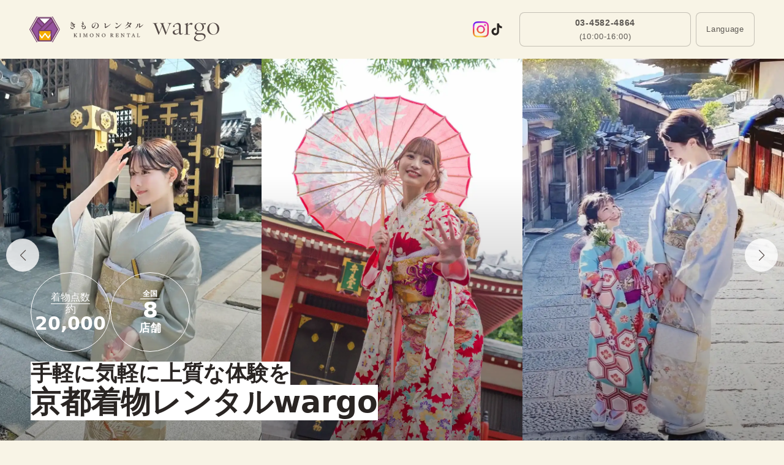

--- FILE ---
content_type: text/css; charset=utf-8
request_url: https://kyotokimonorental.com/_app/immutable/assets/2.DWCH7IQ7.css
body_size: 19818
content:
.splide__container{box-sizing:border-box;position:relative}.splide__list{backface-visibility:hidden;display:flex;height:100%;margin:0!important;padding:0!important}.splide.is-initialized:not(.is-active) .splide__list{display:block}.splide__pagination{align-items:center;display:flex;flex-wrap:wrap;justify-content:center;margin:0;pointer-events:none}.splide__pagination li{display:inline-block;line-height:1;list-style-type:none;margin:0;pointer-events:auto}.splide:not(.is-overflow) .splide__pagination{display:none}.splide__progress__bar{width:0}.splide{position:relative;visibility:hidden}.splide.is-initialized,.splide.is-rendered{visibility:visible}.splide__slide{backface-visibility:hidden;box-sizing:border-box;flex-shrink:0;list-style-type:none!important;margin:0;position:relative}.splide__slide img{vertical-align:bottom}.splide__spinner{animation:splide-loading 1s linear infinite;border:2px solid #999;border-left-color:transparent;border-radius:50%;bottom:0;contain:strict;display:inline-block;height:20px;left:0;margin:auto;position:absolute;right:0;top:0;width:20px}.splide__sr{clip:rect(0 0 0 0);border:0;height:1px;margin:-1px;overflow:hidden;padding:0;position:absolute;width:1px}.splide__toggle.is-active .splide__toggle__play,.splide__toggle__pause{display:none}.splide__toggle.is-active .splide__toggle__pause{display:inline}.splide__track{overflow:hidden;position:relative;z-index:0}@keyframes splide-loading{0%{transform:rotate(0)}to{transform:rotate(1turn)}}.splide__track--draggable{-webkit-touch-callout:none;-webkit-user-select:none;-moz-user-select:none;user-select:none}.splide__track--fade>.splide__list>.splide__slide{margin:0!important;opacity:0;z-index:0}.splide__track--fade>.splide__list>.splide__slide.is-active{opacity:1;z-index:1}.splide--rtl{direction:rtl}.splide__track--ttb>.splide__list{display:block}.splide__arrow{align-items:center;background:#ccc;border:0;border-radius:50%;cursor:pointer;display:flex;height:2em;justify-content:center;opacity:.7;padding:0;position:absolute;top:50%;transform:translateY(-50%);width:2em;z-index:1}.splide__arrow svg{fill:#000;height:1.2em;width:1.2em}.splide__arrow:hover:not(:disabled){opacity:.9}.splide__arrow:disabled{opacity:.3}.splide__arrow:focus-visible{outline:3px solid #0bf;outline-offset:3px}.splide__arrow--prev{left:1em}.splide__arrow--prev svg{transform:scaleX(-1)}.splide__arrow--next{right:1em}.splide.is-focus-in .splide__arrow:focus{outline:3px solid #0bf;outline-offset:3px}.splide__pagination{bottom:.5em;left:0;padding:0 1em;position:absolute;right:0;z-index:1}.splide__pagination__page{background:#ccc;border:0;border-radius:50%;display:inline-block;height:8px;margin:3px;opacity:.7;padding:0;position:relative;transition:transform .2s linear;width:8px}.splide__pagination__page.is-active{background:#fff;transform:scale(1.4);z-index:1}.splide__pagination__page:hover{cursor:pointer;opacity:.9}.splide__pagination__page:focus-visible{outline:3px solid #0bf;outline-offset:3px}.splide.is-focus-in .splide__pagination__page:focus{outline:3px solid #0bf;outline-offset:3px}.splide__progress__bar{background:#ccc;height:3px}.splide__slide{-webkit-tap-highlight-color:rgba(0,0,0,0)}.splide__slide:focus{outline:0}@supports (outline-offset:-3px){.splide__slide:focus-visible{outline:3px solid #0bf;outline-offset:-3px}}@media screen and (-ms-high-contrast:none){.splide__slide:focus-visible{border:3px solid #0bf}}@supports (outline-offset:-3px){.splide.is-focus-in .splide__slide:focus{outline:3px solid #0bf;outline-offset:-3px}}@media screen and (-ms-high-contrast:none){.splide.is-focus-in .splide__slide:focus{border:3px solid #0bf}.splide.is-focus-in .splide__track>.splide__list>.splide__slide:focus{border-color:#0bf}}.splide__toggle{cursor:pointer}.splide__toggle:focus-visible{outline:3px solid #0bf;outline-offset:3px}.splide.is-focus-in .splide__toggle:focus{outline:3px solid #0bf;outline-offset:3px}.splide__track--nav>.splide__list>.splide__slide{border:3px solid transparent;cursor:pointer}.splide__track--nav>.splide__list>.splide__slide.is-active{border:3px solid #000}.splide__arrows--rtl .splide__arrow--prev{left:auto;right:1em}.splide__arrows--rtl .splide__arrow--prev svg{transform:scaleX(1)}.splide__arrows--rtl .splide__arrow--next{left:1em;right:auto}.splide__arrows--rtl .splide__arrow--next svg{transform:scaleX(-1)}.splide__arrows--ttb .splide__arrow{left:50%;transform:translate(-50%)}.splide__arrows--ttb .splide__arrow--prev{top:1em}.splide__arrows--ttb .splide__arrow--prev svg{transform:rotate(-90deg)}.splide__arrows--ttb .splide__arrow--next{bottom:1em;top:auto}.splide__arrows--ttb .splide__arrow--next svg{transform:rotate(90deg)}.splide__pagination--ttb{bottom:0;display:flex;flex-direction:column;left:auto;padding:1em 0;right:.5em;top:0}*,:before,:after{--tw-border-spacing-x: 0;--tw-border-spacing-y: 0;--tw-translate-x: 0;--tw-translate-y: 0;--tw-rotate: 0;--tw-skew-x: 0;--tw-skew-y: 0;--tw-scale-x: 1;--tw-scale-y: 1;--tw-pan-x: ;--tw-pan-y: ;--tw-pinch-zoom: ;--tw-scroll-snap-strictness: proximity;--tw-gradient-from-position: ;--tw-gradient-via-position: ;--tw-gradient-to-position: ;--tw-ordinal: ;--tw-slashed-zero: ;--tw-numeric-figure: ;--tw-numeric-spacing: ;--tw-numeric-fraction: ;--tw-ring-inset: ;--tw-ring-offset-width: 0px;--tw-ring-offset-color: #fff;--tw-ring-color: rgb(59 130 246 / .5);--tw-ring-offset-shadow: 0 0 #0000;--tw-ring-shadow: 0 0 #0000;--tw-shadow: 0 0 #0000;--tw-shadow-colored: 0 0 #0000;--tw-blur: ;--tw-brightness: ;--tw-contrast: ;--tw-grayscale: ;--tw-hue-rotate: ;--tw-invert: ;--tw-saturate: ;--tw-sepia: ;--tw-drop-shadow: ;--tw-backdrop-blur: ;--tw-backdrop-brightness: ;--tw-backdrop-contrast: ;--tw-backdrop-grayscale: ;--tw-backdrop-hue-rotate: ;--tw-backdrop-invert: ;--tw-backdrop-opacity: ;--tw-backdrop-saturate: ;--tw-backdrop-sepia: ;--tw-contain-size: ;--tw-contain-layout: ;--tw-contain-paint: ;--tw-contain-style: }::backdrop{--tw-border-spacing-x: 0;--tw-border-spacing-y: 0;--tw-translate-x: 0;--tw-translate-y: 0;--tw-rotate: 0;--tw-skew-x: 0;--tw-skew-y: 0;--tw-scale-x: 1;--tw-scale-y: 1;--tw-pan-x: ;--tw-pan-y: ;--tw-pinch-zoom: ;--tw-scroll-snap-strictness: proximity;--tw-gradient-from-position: ;--tw-gradient-via-position: ;--tw-gradient-to-position: ;--tw-ordinal: ;--tw-slashed-zero: ;--tw-numeric-figure: ;--tw-numeric-spacing: ;--tw-numeric-fraction: ;--tw-ring-inset: ;--tw-ring-offset-width: 0px;--tw-ring-offset-color: #fff;--tw-ring-color: rgb(59 130 246 / .5);--tw-ring-offset-shadow: 0 0 #0000;--tw-ring-shadow: 0 0 #0000;--tw-shadow: 0 0 #0000;--tw-shadow-colored: 0 0 #0000;--tw-blur: ;--tw-brightness: ;--tw-contrast: ;--tw-grayscale: ;--tw-hue-rotate: ;--tw-invert: ;--tw-saturate: ;--tw-sepia: ;--tw-drop-shadow: ;--tw-backdrop-blur: ;--tw-backdrop-brightness: ;--tw-backdrop-contrast: ;--tw-backdrop-grayscale: ;--tw-backdrop-hue-rotate: ;--tw-backdrop-invert: ;--tw-backdrop-opacity: ;--tw-backdrop-saturate: ;--tw-backdrop-sepia: ;--tw-contain-size: ;--tw-contain-layout: ;--tw-contain-paint: ;--tw-contain-style: }*,:before,:after{box-sizing:border-box;border-width:0;border-style:solid;border-color:currentColor}:before,:after{--tw-content: ""}html,:host{line-height:1.5;-webkit-text-size-adjust:100%;-moz-tab-size:4;-o-tab-size:4;tab-size:4;font-family:ui-sans-serif,system-ui,sans-serif,"Apple Color Emoji","Segoe UI Emoji",Segoe UI Symbol,"Noto Color Emoji";font-feature-settings:normal;font-variation-settings:normal;-webkit-tap-highlight-color:transparent}body{margin:0;line-height:inherit}hr{height:0;color:inherit;border-top-width:1px}abbr:where([title]){-webkit-text-decoration:underline dotted;text-decoration:underline dotted}h1,h2,h3,h4,h5,h6{font-size:inherit;font-weight:inherit}a{color:inherit;text-decoration:inherit}b,strong{font-weight:bolder}code,kbd,samp,pre{font-family:ui-monospace,SFMono-Regular,Menlo,Monaco,Consolas,Liberation Mono,Courier New,monospace;font-feature-settings:normal;font-variation-settings:normal;font-size:1em}small{font-size:80%}sub,sup{font-size:75%;line-height:0;position:relative;vertical-align:baseline}sub{bottom:-.25em}sup{top:-.5em}table{text-indent:0;border-color:inherit;border-collapse:collapse}button,input,optgroup,select,textarea{font-family:inherit;font-feature-settings:inherit;font-variation-settings:inherit;font-size:100%;font-weight:inherit;line-height:inherit;letter-spacing:inherit;color:inherit;margin:0;padding:0}button,select{text-transform:none}button,input:where([type=button]),input:where([type=reset]),input:where([type=submit]){-webkit-appearance:button;background-color:transparent;background-image:none}:-moz-focusring{outline:auto}:-moz-ui-invalid{box-shadow:none}progress{vertical-align:baseline}::-webkit-inner-spin-button,::-webkit-outer-spin-button{height:auto}[type=search]{-webkit-appearance:textfield;outline-offset:-2px}::-webkit-search-decoration{-webkit-appearance:none}::-webkit-file-upload-button{-webkit-appearance:button;font:inherit}summary{display:list-item}blockquote,dl,dd,h1,h2,h3,h4,h5,h6,hr,figure,p,pre{margin:0}fieldset{margin:0;padding:0}legend{padding:0}ol,ul,menu{list-style:none;margin:0;padding:0}dialog{padding:0}textarea{resize:vertical}input::-moz-placeholder,textarea::-moz-placeholder{opacity:1;color:#9ca3af}input::placeholder,textarea::placeholder{opacity:1;color:#9ca3af}button,[role=button]{cursor:pointer}:disabled{cursor:default}img,svg,video,canvas,audio,iframe,embed,object{display:block;vertical-align:middle}img,video{max-width:100%;height:auto}[hidden]:where(:not([hidden=until-found])){display:none}.sp-main .sp-none{display:none!important}.sp-main .pc-none{display:block!important}.container{width:100%}@media (min-width: 580px){.container{max-width:580px}}@media (min-width: 1025px){.container{max-width:1025px}}@media (min-width: 1312px){.container{max-width:1312px}}.pointer-events-none{pointer-events:none}.pointer-events-auto{pointer-events:auto}.visible{visibility:visible}.static{position:static}.fixed{position:fixed}.absolute{position:absolute}.relative{position:relative}.sticky{position:sticky}.inset-0{top:0;right:0;bottom:0;left:0}.-bottom-4{bottom:-1rem}.-bottom-8{bottom:-2rem}.-left-\[90px\]{left:-90px}.-top-3{top:-.75rem}.-top-9{top:-2.25rem}.bottom-0{bottom:0}.bottom-1{bottom:.25rem}.bottom-16{bottom:4rem}.bottom-2{bottom:.5rem}.bottom-3{bottom:.75rem}.bottom-4{bottom:1rem}.bottom-6{bottom:1.5rem}.bottom-7{bottom:1.75rem}.bottom-8{bottom:2rem}.bottom-9{bottom:2.25rem}.bottom-\[-30px\]{bottom:-30px}.bottom-\[10px\]{bottom:10px}.bottom-\[20px\]{bottom:20px}.bottom-\[25\%\]{bottom:25%}.bottom-\[270px\]{bottom:270px}.bottom-\[49\%\]{bottom:49%}.bottom-\[56vw\]{bottom:56vw}.bottom-\[5px\]{bottom:5px}.bottom-\[6vh\]{bottom:6vh}.bottom-\[7\%\]{bottom:7%}.bottom-\[99px\]{bottom:99px}.bottom-\[calc\(100\%-10px\)\]{bottom:calc(100% - 10px)}.bottom-\[calc\(100\%-9px\)\]{bottom:calc(100% - 9px)}.left-0{left:0}.left-1{left:.25rem}.left-1\/2{left:50%}.left-16{left:4rem}.left-2{left:.5rem}.left-3{left:.75rem}.left-4{left:1rem}.left-5{left:1.25rem}.left-6{left:1.5rem}.left-\[-12px\]{left:-12px}.left-\[-20px\]{left:-20px}.left-\[10\%\]{left:10%}.left-\[10px\]{left:10px}.left-\[20px\]{left:20px}.left-\[2px\]{left:2px}.left-\[48px\]{left:48px}.left-\[50\%\]{left:50%}.left-\[50px\]{left:50px}.left-\[calc\(100\%\+15px\)\]{left:calc(100% + 15px)}.left-\[calc\(100\%\+20px\)\]{left:calc(100% + 20px)}.left-\[calc\(50\%-10px\)\]{left:calc(50% - 10px)}.left-\[calc\(65px\+24px\)\]{left:89px}.right-0{right:0}.right-2{right:.5rem}.right-3{right:.75rem}.right-4{right:1rem}.right-5{right:1.25rem}.right-6{right:1.5rem}.right-\[-10px\]{right:-10px}.right-\[-32px\]{right:-32px}.right-\[10px\]{right:10px}.right-\[30px\]{right:30px}.right-\[6\.2\%\]{right:6.2%}.right-\[6px\]{right:6px}.top-0{top:0}.top-1\/2{top:50%}.top-10{top:2.5rem}.top-2{top:.5rem}.top-24{top:6rem}.top-3{top:.75rem}.top-3\/4{top:75%}.top-4{top:1rem}.top-5{top:1.25rem}.top-8{top:2rem}.top-\[0\]{top:0}.top-\[10px\]{top:10px}.top-\[13px\]{top:13px}.top-\[15\%\]{top:15%}.top-\[15px\]{top:15px}.top-\[180px\]{top:180px}.top-\[200px\]{top:200px}.top-\[2px\]{top:2px}.top-\[30px\]{top:30px}.top-\[380px\]{top:380px}.top-\[480px\]{top:480px}.top-\[50vw\]{top:50vw}.top-\[5px\]{top:5px}.top-\[calc\(100\%\+12px\)\]{top:calc(100% + 12px)}.top-\[calc\(100\%-25px\)\]{top:calc(100% - 25px)}.top-full{top:100%}.z-\[1000\]{z-index:1000}.z-\[1001\]{z-index:1001}.z-\[1002\]{z-index:1002}.z-\[1003\]{z-index:1003}.z-\[100\]{z-index:100}.z-\[101\]{z-index:101}.z-\[10\]{z-index:10}.z-\[120\]{z-index:120}.z-\[1\]{z-index:1}.z-\[2\]{z-index:2}.z-\[3\]{z-index:3}.z-\[998\]{z-index:998}.z-\[9990\]{z-index:9990}.z-\[999\]{z-index:999}.z-\[99\]{z-index:99}.z-modal{z-index:10205}.z-modalContents{z-index:10207}.z-modalOverlay{z-index:10206}.z-portalMenu{z-index:10105}.z-portalMenuClose{z-index:10106}.z-splash{z-index:20000}.col-span-2{grid-column:span 2 / span 2}.m-0{margin:0}.m-1{margin:.25rem}.m-auto{margin:auto}.-mx-5{margin-left:-1.25rem;margin-right:-1.25rem}.mx-0{margin-left:0;margin-right:0}.mx-3{margin-left:.75rem;margin-right:.75rem}.mx-4{margin-left:1rem;margin-right:1rem}.mx-\[6px\]{margin-left:6px;margin-right:6px}.mx-auto{margin-left:auto;margin-right:auto}.my-0{margin-top:0;margin-bottom:0}.my-1{margin-top:.25rem;margin-bottom:.25rem}.my-2{margin-top:.5rem;margin-bottom:.5rem}.my-3{margin-top:.75rem;margin-bottom:.75rem}.my-4{margin-top:1rem;margin-bottom:1rem}.my-5{margin-top:1.25rem;margin-bottom:1.25rem}.my-6{margin-top:1.5rem;margin-bottom:1.5rem}.my-\[12px\]{margin-top:12px;margin-bottom:12px}.my-\[48px\]{margin-top:48px;margin-bottom:48px}.my-auto{margin-top:auto;margin-bottom:auto}.-ml-3{margin-left:-.75rem}.-ml-5{margin-left:-1.25rem}.-mt-1{margin-top:-.25rem}.-mt-2{margin-top:-.5rem}.-mt-3{margin-top:-.75rem}.-mt-\[50px\]{margin-top:-50px}.-mt-\[5px\]{margin-top:-5px}.mb-0{margin-bottom:0}.mb-1{margin-bottom:.25rem}.mb-10{margin-bottom:2.5rem}.mb-2{margin-bottom:.5rem}.mb-24{margin-bottom:6rem}.mb-3{margin-bottom:.75rem}.mb-4{margin-bottom:1rem}.mb-5{margin-bottom:1.25rem}.mb-6{margin-bottom:1.5rem}.mb-7{margin-bottom:1.75rem}.mb-8{margin-bottom:2rem}.mb-\[10px\]{margin-bottom:10px}.mb-\[15px\]{margin-bottom:15px}.mb-\[16px\]{margin-bottom:16px}.mb-\[24px\]{margin-bottom:24px}.mb-\[2px\]{margin-bottom:2px}.mb-\[30px\]{margin-bottom:30px}.mb-\[60px\]{margin-bottom:60px}.mb-\[6px\]{margin-bottom:6px}.ml-1{margin-left:.25rem}.ml-2{margin-left:.5rem}.ml-3{margin-left:.75rem}.ml-4{margin-left:1rem}.ml-7{margin-left:1.75rem}.ml-8{margin-left:2rem}.ml-\[-4px\]{margin-left:-4px}.ml-\[10px\]{margin-left:10px}.ml-\[12px\]{margin-left:12px}.ml-\[1em\]{margin-left:1em}.ml-\[30px\]{margin-left:30px}.ml-\[5px\]{margin-left:5px}.ml-\[6px\]{margin-left:6px}.ml-auto{margin-left:auto}.mr-1{margin-right:.25rem}.mr-2{margin-right:.5rem}.mr-3{margin-right:.75rem}.mr-\[10px\]{margin-right:10px}.mr-\[2px\]{margin-right:2px}.mr-\[8px\]{margin-right:8px}.mt-1{margin-top:.25rem}.mt-10{margin-top:2.5rem}.mt-12{margin-top:3rem}.mt-2{margin-top:.5rem}.mt-20{margin-top:5rem}.mt-3{margin-top:.75rem}.mt-4{margin-top:1rem}.mt-5{margin-top:1.25rem}.mt-6{margin-top:1.5rem}.mt-7{margin-top:1.75rem}.mt-8{margin-top:2rem}.mt-9{margin-top:2.25rem}.mt-\[-16px\]{margin-top:-16px}.mt-\[-20px\]{margin-top:-20px}.mt-\[0\.5rem\]{margin-top:.5rem}.mt-\[100px\]{margin-top:100px}.mt-\[10px\]{margin-top:10px}.mt-\[12px\]{margin-top:12px}.mt-\[14px\]{margin-top:14px}.mt-\[16px\]{margin-top:16px}.mt-\[18px\]{margin-top:18px}.mt-\[20px\]{margin-top:20px}.mt-\[210px\]{margin-top:210px}.mt-\[23px\]{margin-top:23px}.mt-\[24px\]{margin-top:24px}.mt-\[2px\]{margin-top:2px}.mt-\[30px\]{margin-top:30px}.mt-\[32px\]{margin-top:32px}.mt-\[40px\]{margin-top:40px}.mt-\[4px\]{margin-top:4px}.mt-\[50px\]{margin-top:50px}.mt-\[5px\]{margin-top:5px}.mt-\[60px\]{margin-top:60px}.mt-\[68px\]{margin-top:68px}.mt-\[6px\]{margin-top:6px}.mt-\[70px\]{margin-top:70px}.mt-\[80px\]{margin-top:80px}.mt-\[8px\]{margin-top:8px}.mt-\[9px\]{margin-top:9px}.mt-auto{margin-top:auto}.box-border{box-sizing:border-box}.box-content{box-sizing:content-box}.line-clamp-4{overflow:hidden;display:-webkit-box;-webkit-box-orient:vertical;-webkit-line-clamp:4}.block{display:block}.inline-block{display:inline-block}.inline{display:inline}.flex{display:flex}.inline-flex{display:inline-flex}.table{display:table}.grid{display:grid}.contents{display:contents}.hidden{display:none}.aspect-\[16\/9\]{aspect-ratio:16/9}.aspect-\[320\/220\]{aspect-ratio:320/220}.aspect-square{aspect-ratio:1 / 1}.size-10{width:2.5rem;height:2.5rem}.size-14{width:3.5rem;height:3.5rem}.size-16{width:4rem;height:4rem}.size-2{width:.5rem;height:.5rem}.size-20{width:5rem;height:5rem}.size-3{width:.75rem;height:.75rem}.size-4{width:1rem;height:1rem}.size-5{width:1.25rem;height:1.25rem}.size-6{width:1.5rem;height:1.5rem}.size-7{width:1.75rem;height:1.75rem}.size-8{width:2rem;height:2rem}.size-\[100px\]{width:100px;height:100px}.size-\[120px\]{width:120px;height:120px}.size-\[134px\]{width:134px;height:134px}.size-\[136px\]{width:136px;height:136px}.size-\[15px\]{width:15px;height:15px}.size-\[16px\]{width:16px;height:16px}.size-\[175px\]{width:175px;height:175px}.size-\[17px\]{width:17px;height:17px}.size-\[180px\]{width:180px;height:180px}.size-\[18px\]{width:18px;height:18px}.size-\[20px\]{width:20px;height:20px}.size-\[22px\]{width:22px;height:22px}.size-\[24px\]{width:24px;height:24px}.size-\[25px\]{width:25px;height:25px}.size-\[26px\]{width:26px;height:26px}.size-\[27px\]{width:27px;height:27px}.size-\[28px\]{width:28px;height:28px}.size-\[30px\]{width:30px;height:30px}.size-\[34px\]{width:34px;height:34px}.size-\[42px\]{width:42px;height:42px}.size-\[45px\]{width:45px;height:45px}.size-\[50px\]{width:50px;height:50px}.size-\[56px\]{width:56px;height:56px}.size-\[60px\]{width:60px;height:60px}.size-\[62px\]{width:62px;height:62px}.size-\[67px\]{width:67px;height:67px}.size-\[6px\]{width:6px;height:6px}.size-\[70px\]{width:70px;height:70px}.size-\[72px\]{width:72px;height:72px}.size-\[80px\]{width:80px;height:80px}.size-\[85px\]{width:85px;height:85px}.size-\[90px\]{width:90px;height:90px}.size-\[96px\]{width:96px;height:96px}.size-\[calc\(100\%-4px\)\]{width:calc(100% - 4px);height:calc(100% - 4px)}.size-full{width:100%;height:100%}.\!h-\[280px\]{height:280px!important}.h-0{height:0px}.h-1{height:.25rem}.h-10{height:2.5rem}.h-11{height:2.75rem}.h-2{height:.5rem}.h-20{height:5rem}.h-3{height:.75rem}.h-4{height:1rem}.h-5{height:1.25rem}.h-6{height:1.5rem}.h-7{height:1.75rem}.h-8{height:2rem}.h-\[100\%\]{height:100%}.h-\[1000px\]{height:1000px}.h-\[100px\]{height:100px}.h-\[108px\]{height:108px}.h-\[10px\]{height:10px}.h-\[130px\]{height:130px}.h-\[134px\]{height:134px}.h-\[1400px\]{height:1400px}.h-\[140px\]{height:140px}.h-\[14px\]{height:14px}.h-\[150px\]{height:150px}.h-\[168px\]{height:168px}.h-\[16px\]{height:16px}.h-\[1em\]{height:1em}.h-\[1px\]{height:1px}.h-\[20px\]{height:20px}.h-\[210px\]{height:210px}.h-\[211px\]{height:211px}.h-\[217px\]{height:217px}.h-\[21px\]{height:21px}.h-\[220px\]{height:220px}.h-\[229px\]{height:229px}.h-\[230px\]{height:230px}.h-\[240px\]{height:240px}.h-\[242px\]{height:242px}.h-\[26px\]{height:26px}.h-\[270px\]{height:270px}.h-\[288px\]{height:288px}.h-\[290px\]{height:290px}.h-\[300px\]{height:300px}.h-\[310px\]{height:310px}.h-\[316px\]{height:316px}.h-\[328px\]{height:328px}.h-\[32px\]{height:32px}.h-\[337px\]{height:337px}.h-\[34px\]{height:34px}.h-\[380px\]{height:380px}.h-\[38px\]{height:38px}.h-\[3px\]{height:3px}.h-\[40px\]{height:40px}.h-\[41px\]{height:41px}.h-\[42px\]{height:42px}.h-\[43px\]{height:43px}.h-\[44px\]{height:44px}.h-\[45px\]{height:45px}.h-\[46px\]{height:46px}.h-\[48px\]{height:48px}.h-\[493px\]{height:493px}.h-\[50px\]{height:50px}.h-\[52px\]{height:52px}.h-\[530px\]{height:530px}.h-\[53px\]{height:53px}.h-\[544px\]{height:544px}.h-\[54px\]{height:54px}.h-\[55px\]{height:55px}.h-\[56px\]{height:56px}.h-\[570px\]{height:570px}.h-\[57px\]{height:57px}.h-\[58px\]{height:58px}.h-\[600px\]{height:600px}.h-\[60px\]{height:60px}.h-\[62px\]{height:62px}.h-\[64px\]{height:64px}.h-\[6px\]{height:6px}.h-\[700px\]{height:700px}.h-\[70px\]{height:70px}.h-\[780px\]{height:780px}.h-\[85px\]{height:85px}.h-\[8px\]{height:8px}.h-\[90px\]{height:90px}.h-\[93px\]{height:93px}.h-\[calc\(100\%-48px\)\]{height:calc(100% - 48px)}.h-auto{height:auto}.h-fit{height:-moz-fit-content;height:fit-content}.h-full{height:100%}.h-px{height:1px}.max-h-\[425px\]{max-height:425px}.max-h-\[430px\]{max-height:430px}.max-h-\[450px\]{max-height:450px}.max-h-\[90vh\]{max-height:90vh}.max-h-\[calc\(100\%_-_100px\)\]{max-height:calc(100% - 100px)}.max-h-\[calc\(100vh-180px\)\]{max-height:calc(100vh - 180px)}.max-h-full{max-height:100%}.min-h-\[135px\]{min-height:135px}.min-h-\[138px\]{min-height:138px}.min-h-\[30px\]{min-height:30px}.min-h-\[320px\]{min-height:320px}.min-h-\[40px\]{min-height:40px}.min-h-\[46px\]{min-height:46px}.min-h-\[48px\]{min-height:48px}.min-h-\[70px\]{min-height:70px}.min-h-\[80px\]{min-height:80px}.min-h-\[82px\]{min-height:82px}.min-h-screen{min-height:100vh}.w-1\/2{width:50%}.w-10{width:2.5rem}.w-11\/12{width:91.666667%}.w-12{width:3rem}.w-16{width:4rem}.w-24{width:6rem}.w-3{width:.75rem}.w-3\/4{width:75%}.w-32{width:8rem}.w-4{width:1rem}.w-4\/5{width:80%}.w-40{width:10rem}.w-5{width:1.25rem}.w-6{width:1.5rem}.w-8{width:2rem}.w-96{width:24rem}.w-\[100\%\]{width:100%}.w-\[100px\]{width:100px}.w-\[1024px\]{width:1024px}.w-\[10px\]{width:10px}.w-\[120px\]{width:120px}.w-\[122px\]{width:122px}.w-\[124px\]{width:124px}.w-\[125px\]{width:125px}.w-\[126px\]{width:126px}.w-\[128px\]{width:128px}.w-\[12px\]{width:12px}.w-\[130px\]{width:130px}.w-\[134px\]{width:134px}.w-\[14\.4\%\]{width:14.4%}.w-\[140px\]{width:140px}.w-\[141px\]{width:141px}.w-\[15\%\]{width:15%}.w-\[150px\]{width:150px}.w-\[153px\]{width:153px}.w-\[160px\]{width:160px}.w-\[16px\]{width:16px}.w-\[17\%\]{width:17%}.w-\[170px\]{width:170px}.w-\[173px\]{width:173px}.w-\[18\%\]{width:18%}.w-\[198px\]{width:198px}.w-\[1px\]{width:1px}.w-\[200px\]{width:200px}.w-\[203px\]{width:203px}.w-\[20px\]{width:20px}.w-\[22\%\]{width:22%}.w-\[220px\]{width:220px}.w-\[23\%\]{width:23%}.w-\[230px\]{width:230px}.w-\[233px\]{width:233px}.w-\[24\%\]{width:24%}.w-\[240px\]{width:240px}.w-\[24px\]{width:24px}.w-\[266px\]{width:266px}.w-\[26px\]{width:26px}.w-\[27\%\]{width:27%}.w-\[280px\]{width:280px}.w-\[29\%\]{width:29%}.w-\[290px\]{width:290px}.w-\[30\%\]{width:30%}.w-\[31px\]{width:31px}.w-\[320px\]{width:320px}.w-\[32px\]{width:32px}.w-\[340px\]{width:340px}.w-\[35\%\]{width:35%}.w-\[38\%\]{width:38%}.w-\[40\%\]{width:40%}.w-\[40px\]{width:40px}.w-\[44\%\]{width:44%}.w-\[45px\]{width:45px}.w-\[47\%\]{width:47%}.w-\[47\.2\%\]{width:47.2%}.w-\[48px\]{width:48px}.w-\[4px\]{width:4px}.w-\[50px\]{width:50px}.w-\[52\.8\%\]{width:52.8%}.w-\[56px\]{width:56px}.w-\[58\%\]{width:58%}.w-\[60px\]{width:60px}.w-\[62px\]{width:62px}.w-\[6px\]{width:6px}.w-\[706px\]{width:706px}.w-\[70px\]{width:70px}.w-\[73\%\]{width:73%}.w-\[78px\]{width:78px}.w-\[80\%\]{width:80%}.w-\[85px\]{width:85px}.w-\[90\%\]{width:90%}.w-\[90px\]{width:90px}.w-\[97px\]{width:97px}.w-\[calc\(\(100\%-500px\)\/2\)\]{width:calc((100% - 500px)/2)}.w-\[calc\(100\%-32px\)\]{width:calc(100% - 32px)}.w-\[calc\(100\%_\+_40px\)\]{width:calc(100% + 40px)}.w-\[calc\(100\%_-_30px\)\]{width:calc(100% - 30px)}.w-\[calc\(100vw-40px\)\]{width:calc(100vw - 40px)}.w-auto{width:auto}.w-fit{width:-moz-fit-content;width:fit-content}.w-full{width:100%}.w-max{width:-moz-max-content;width:max-content}.w-px{width:1px}.min-w-0{min-width:0px}.min-w-80{min-width:20rem}.min-w-\[140px\]{min-width:140px}.min-w-\[160px\]{min-width:160px}.min-w-\[175px\]{min-width:175px}.min-w-\[200px\]{min-width:200px}.min-w-\[208px\]{min-width:208px}.min-w-\[296px\]{min-width:296px}.min-w-\[400px\]{min-width:400px}.min-w-fit{min-width:-moz-fit-content;min-width:fit-content}.min-w-max{min-width:-moz-max-content;min-width:max-content}.max-w-20{max-width:5rem}.max-w-3xl{max-width:48rem}.max-w-96{max-width:24rem}.max-w-\[1000px\]{max-width:1000px}.max-w-\[100px\]{max-width:100px}.max-w-\[1014px\]{max-width:1014px}.max-w-\[1016px\]{max-width:1016px}.max-w-\[1020px\]{max-width:1020px}.max-w-\[1035px\]{max-width:1035px}.max-w-\[1036px\]{max-width:1036px}.max-w-\[1040px\]{max-width:1040px}.max-w-\[1050px\]{max-width:1050px}.max-w-\[1100px\]{max-width:1100px}.max-w-\[1106px\]{max-width:1106px}.max-w-\[1114px\]{max-width:1114px}.max-w-\[1140px\]{max-width:1140px}.max-w-\[1150px\]{max-width:1150px}.max-w-\[1160px\]{max-width:1160px}.max-w-\[116px\]{max-width:116px}.max-w-\[1200px\]{max-width:1200px}.max-w-\[120px\]{max-width:120px}.max-w-\[1250px\]{max-width:1250px}.max-w-\[1260px\]{max-width:1260px}.max-w-\[1296px\]{max-width:1296px}.max-w-\[1312px\]{max-width:1312px}.max-w-\[134px\]{max-width:134px}.max-w-\[136px\]{max-width:136px}.max-w-\[150px\]{max-width:150px}.max-w-\[162px\]{max-width:162px}.max-w-\[168px\]{max-width:168px}.max-w-\[170px\]{max-width:170px}.max-w-\[173px\]{max-width:173px}.max-w-\[198px\]{max-width:198px}.max-w-\[233px\]{max-width:233px}.max-w-\[240px\]{max-width:240px}.max-w-\[250px\]{max-width:250px}.max-w-\[260px\]{max-width:260px}.max-w-\[280px\]{max-width:280px}.max-w-\[286px\]{max-width:286px}.max-w-\[305px\]{max-width:305px}.max-w-\[310px\]{max-width:310px}.max-w-\[319px\]{max-width:319px}.max-w-\[320px\]{max-width:320px}.max-w-\[360px\]{max-width:360px}.max-w-\[400px\]{max-width:400px}.max-w-\[424px\]{max-width:424px}.max-w-\[450px\]{max-width:450px}.max-w-\[457px\]{max-width:457px}.max-w-\[460px\]{max-width:460px}.max-w-\[474px\]{max-width:474px}.max-w-\[480px\]{max-width:480px}.max-w-\[490px\]{max-width:490px}.max-w-\[500px\]{max-width:500px}.max-w-\[505px\]{max-width:505px}.max-w-\[524px\]{max-width:524px}.max-w-\[536px\]{max-width:536px}.max-w-\[560px\]{max-width:560px}.max-w-\[565px\]{max-width:565px}.max-w-\[567px\]{max-width:567px}.max-w-\[580px\]{max-width:580px}.max-w-\[600px\]{max-width:600px}.max-w-\[618px\]{max-width:618px}.max-w-\[630px\]{max-width:630px}.max-w-\[640px\]{max-width:640px}.max-w-\[650px\]{max-width:650px}.max-w-\[676px\]{max-width:676px}.max-w-\[690px\]{max-width:690px}.max-w-\[700px\]{max-width:700px}.max-w-\[705px\]{max-width:705px}.max-w-\[712px\]{max-width:712px}.max-w-\[730px\]{max-width:730px}.max-w-\[750px\]{max-width:750px}.max-w-\[766px\]{max-width:766px}.max-w-\[770px\]{max-width:770px}.max-w-\[780px\]{max-width:780px}.max-w-\[800px\]{max-width:800px}.max-w-\[830px\]{max-width:830px}.max-w-\[848px\]{max-width:848px}.max-w-\[850px\]{max-width:850px}.max-w-\[870px\]{max-width:870px}.max-w-\[880px\]{max-width:880px}.max-w-\[900px\]{max-width:900px}.max-w-\[910px\]{max-width:910px}.max-w-\[920px\]{max-width:920px}.max-w-\[930px\]{max-width:930px}.max-w-\[935px\]{max-width:935px}.max-w-\[944px\]{max-width:944px}.max-w-\[950px\]{max-width:950px}.max-w-\[953px\]{max-width:953px}.max-w-\[960px\]{max-width:960px}.max-w-\[965px\]{max-width:965px}.max-w-\[980px\]{max-width:980px}.max-w-\[calc\(100vw-32px\)\]{max-width:calc(100vw - 32px)}.max-w-full{max-width:100%}.flex-1{flex:1 1 0%}.flex-2{flex:2 2 0%}.flex-shrink-0,.shrink-0{flex-shrink:0}.flex-grow{flex-grow:1}.basis-\[18\%\]{flex-basis:18%}.origin-center{transform-origin:center}.origin-top{transform-origin:top}.origin-top-right{transform-origin:top right}.-translate-x-1\/2{--tw-translate-x: -50%;transform:translate(var(--tw-translate-x),var(--tw-translate-y)) rotate(var(--tw-rotate)) skew(var(--tw-skew-x)) skewY(var(--tw-skew-y)) scaleX(var(--tw-scale-x)) scaleY(var(--tw-scale-y))}.-translate-y-1\/2{--tw-translate-y: -50%;transform:translate(var(--tw-translate-x),var(--tw-translate-y)) rotate(var(--tw-rotate)) skew(var(--tw-skew-x)) skewY(var(--tw-skew-y)) scaleX(var(--tw-scale-x)) scaleY(var(--tw-scale-y))}.-translate-y-\[2px\]{--tw-translate-y: -2px;transform:translate(var(--tw-translate-x),var(--tw-translate-y)) rotate(var(--tw-rotate)) skew(var(--tw-skew-x)) skewY(var(--tw-skew-y)) scaleX(var(--tw-scale-x)) scaleY(var(--tw-scale-y))}.-translate-y-full{--tw-translate-y: -100%;transform:translate(var(--tw-translate-x),var(--tw-translate-y)) rotate(var(--tw-rotate)) skew(var(--tw-skew-x)) skewY(var(--tw-skew-y)) scaleX(var(--tw-scale-x)) scaleY(var(--tw-scale-y))}.translate-x-0{--tw-translate-x: 0px;transform:translate(var(--tw-translate-x),var(--tw-translate-y)) rotate(var(--tw-rotate)) skew(var(--tw-skew-x)) skewY(var(--tw-skew-y)) scaleX(var(--tw-scale-x)) scaleY(var(--tw-scale-y))}.translate-x-\[-50\%\]{--tw-translate-x: -50%;transform:translate(var(--tw-translate-x),var(--tw-translate-y)) rotate(var(--tw-rotate)) skew(var(--tw-skew-x)) skewY(var(--tw-skew-y)) scaleX(var(--tw-scale-x)) scaleY(var(--tw-scale-y))}.translate-x-full{--tw-translate-x: 100%;transform:translate(var(--tw-translate-x),var(--tw-translate-y)) rotate(var(--tw-rotate)) skew(var(--tw-skew-x)) skewY(var(--tw-skew-y)) scaleX(var(--tw-scale-x)) scaleY(var(--tw-scale-y))}.translate-y-0{--tw-translate-y: 0px;transform:translate(var(--tw-translate-x),var(--tw-translate-y)) rotate(var(--tw-rotate)) skew(var(--tw-skew-x)) skewY(var(--tw-skew-y)) scaleX(var(--tw-scale-x)) scaleY(var(--tw-scale-y))}.translate-y-\[-4px\]{--tw-translate-y: -4px;transform:translate(var(--tw-translate-x),var(--tw-translate-y)) rotate(var(--tw-rotate)) skew(var(--tw-skew-x)) skewY(var(--tw-skew-y)) scaleX(var(--tw-scale-x)) scaleY(var(--tw-scale-y))}.translate-y-\[-50\%\]{--tw-translate-y: -50%;transform:translate(var(--tw-translate-x),var(--tw-translate-y)) rotate(var(--tw-rotate)) skew(var(--tw-skew-x)) skewY(var(--tw-skew-y)) scaleX(var(--tw-scale-x)) scaleY(var(--tw-scale-y))}.rotate-0{--tw-rotate: 0deg;transform:translate(var(--tw-translate-x),var(--tw-translate-y)) rotate(var(--tw-rotate)) skew(var(--tw-skew-x)) skewY(var(--tw-skew-y)) scaleX(var(--tw-scale-x)) scaleY(var(--tw-scale-y))}.rotate-180{--tw-rotate: 180deg;transform:translate(var(--tw-translate-x),var(--tw-translate-y)) rotate(var(--tw-rotate)) skew(var(--tw-skew-x)) skewY(var(--tw-skew-y)) scaleX(var(--tw-scale-x)) scaleY(var(--tw-scale-y))}.rotate-45{--tw-rotate: 45deg;transform:translate(var(--tw-translate-x),var(--tw-translate-y)) rotate(var(--tw-rotate)) skew(var(--tw-skew-x)) skewY(var(--tw-skew-y)) scaleX(var(--tw-scale-x)) scaleY(var(--tw-scale-y))}.rotate-90{--tw-rotate: 90deg;transform:translate(var(--tw-translate-x),var(--tw-translate-y)) rotate(var(--tw-rotate)) skew(var(--tw-skew-x)) skewY(var(--tw-skew-y)) scaleX(var(--tw-scale-x)) scaleY(var(--tw-scale-y))}.scale-x-\[-1\]{--tw-scale-x: -1;transform:translate(var(--tw-translate-x),var(--tw-translate-y)) rotate(var(--tw-rotate)) skew(var(--tw-skew-x)) skewY(var(--tw-skew-y)) scaleX(var(--tw-scale-x)) scaleY(var(--tw-scale-y))}.transform{transform:translate(var(--tw-translate-x),var(--tw-translate-y)) rotate(var(--tw-rotate)) skew(var(--tw-skew-x)) skewY(var(--tw-skew-y)) scaleX(var(--tw-scale-x)) scaleY(var(--tw-scale-y))}@keyframes fvShowCenter{0%{transform:scale(.9);opacity:0}to{transform:scale(1);opacity:1}}.animate-fvShowCenter{animation:fvShowCenter .5s ease both}@keyframes fvShowHeader{0%{transform:translateY(-10px);opacity:0}to{transform:translateY(0);opacity:1}}.animate-fvShowHeader{animation:fvShowHeader .5s ease both}.animate-menuToggleFadeIn{animation:fadeIn .2s ease both}.animate-modalFadeIn{animation:fadeIn .2s ease both}@keyframes pulse{50%{opacity:.5}}.animate-pulse{animation:pulse 2s cubic-bezier(.4,0,.6,1) infinite}@keyframes slideShowCarousel3{0%{transform:translate(100%)}8%{transform:translate(0)}33.33%{transform:translate(0)}41.33%{transform:translate(-100%)}66.66%{transform:translate(-100%)}to{transform:translate(-100%)}}.animate-slideShowCarousel3{animation:slideShowCarousel3 9s linear both infinite}@keyframes slideShowContinuous3{0%{transform:translate(100%)}66.66%{transform:translate(-100%)}to{transform:translate(-100%)}}.animate-slideShowContinuous3{animation:slideShowContinuous3 12s linear both infinite}@keyframes slideShowContinuous3Rev{0%{transform:translate(-100%)}66.66%{transform:translate(100%)}to{transform:translate(100%)}}.animate-slideShowContinuous3Rev{animation:slideShowContinuous3Rev 12s linear both infinite}@keyframes spin{to{transform:rotate(360deg)}}.animate-spin{animation:spin 1s linear infinite}@keyframes fadeIn{0%{opacity:0}to{opacity:1}}.animate-splashFadeIn{animation:fadeIn .5s ease both}@keyframes fadeOut{0%{opacity:1}to{opacity:0}}.animate-splashFadeOut{animation:fadeOut .5s ease both}.cursor-not-allowed{cursor:not-allowed}.cursor-pointer{cursor:pointer}.resize{resize:both}.list-disc{list-style-type:disc}.appearance-none{-webkit-appearance:none;-moz-appearance:none;appearance:none}.auto-cols-\[calc\(\(100vw-48px\)\/2\)\]{grid-auto-columns:calc((100vw - 48px)/2)}.auto-cols-auto{grid-auto-columns:auto}.grid-flow-col{grid-auto-flow:column}.grid-cols-1{grid-template-columns:repeat(1,minmax(0,1fr))}.grid-cols-2{grid-template-columns:repeat(2,minmax(0,1fr))}.grid-cols-3{grid-template-columns:repeat(3,minmax(0,1fr))}.grid-cols-4{grid-template-columns:repeat(4,minmax(0,1fr))}.grid-cols-5{grid-template-columns:repeat(5,minmax(0,1fr))}.grid-cols-6{grid-template-columns:repeat(6,minmax(0,1fr))}.grid-cols-7{grid-template-columns:repeat(7,minmax(0,1fr))}.grid-cols-\[100px_1fr\]{grid-template-columns:100px 1fr}.grid-cols-\[106px_1fr\]{grid-template-columns:106px 1fr}.grid-cols-\[113px_1fr\]{grid-template-columns:113px 1fr}.grid-cols-\[116px_1fr\]{grid-template-columns:116px 1fr}.grid-cols-\[120px_1fr\]{grid-template-columns:120px 1fr}.grid-cols-\[122px_1fr\]{grid-template-columns:122px 1fr}.grid-cols-\[136px_1fr\]{grid-template-columns:136px 1fr}.grid-cols-\[1fr\]{grid-template-columns:1fr}.grid-cols-\[1fr_100px\]{grid-template-columns:1fr 100px}.grid-cols-\[1fr_120px\]{grid-template-columns:1fr 120px}.grid-cols-\[1fr_14px\]{grid-template-columns:1fr 14px}.grid-cols-\[1fr_18px\]{grid-template-columns:1fr 18px}.grid-cols-\[1fr_1fr\]{grid-template-columns:1fr 1fr}.grid-cols-\[1fr_20px\]{grid-template-columns:1fr 20px}.grid-cols-\[1fr_24px\]{grid-template-columns:1fr 24px}.grid-cols-\[1fr_50px\]{grid-template-columns:1fr 50px}.grid-cols-\[200px_1fr\]{grid-template-columns:200px 1fr}.grid-cols-\[20px_1fr\]{grid-template-columns:20px 1fr}.grid-cols-\[25px_1fr\]{grid-template-columns:25px 1fr}.grid-cols-\[26px_1fr_24px\]{grid-template-columns:26px 1fr 24px}.grid-cols-\[2fr_1fr\]{grid-template-columns:2fr 1fr}.grid-cols-\[36\%_1fr\]{grid-template-columns:36% 1fr}.grid-cols-\[40\%_1fr\]{grid-template-columns:40% 1fr}.grid-cols-\[40\%_27\%_30\%\]{grid-template-columns:40% 27% 30%}.grid-cols-\[46\.26\%_1fr_1fr\]{grid-template-columns:46.26% 1fr 1fr}.grid-cols-\[48px_1fr\]{grid-template-columns:48px 1fr}.grid-cols-\[4fr_5fr\]{grid-template-columns:4fr 5fr}.grid-cols-\[50px_1fr\]{grid-template-columns:50px 1fr}.grid-cols-\[54\.2\%_1fr\]{grid-template-columns:54.2% 1fr}.grid-cols-\[560px_1fr\]{grid-template-columns:560px 1fr}.grid-cols-\[59\%_39\%\]{grid-template-columns:59% 39%}.grid-cols-\[60px_125px_1fr\]{grid-template-columns:60px 125px 1fr}.grid-cols-\[60px_1fr\]{grid-template-columns:60px 1fr}.grid-cols-\[60px_200px_1fr\]{grid-template-columns:60px 200px 1fr}.grid-cols-\[85px_85px_85px\]{grid-template-columns:85px 85px 85px}.grid-cols-\[96px_1fr\]{grid-template-columns:96px 1fr}.grid-cols-\[auto_1fr\]{grid-template-columns:auto 1fr}.grid-cols-\[auto_auto_auto_1fr\]{grid-template-columns:auto auto auto 1fr}.grid-cols-groupRentalPlans{grid-template-columns:repeat(auto-fill,minmax(240px,1fr))}.grid-rows-2{grid-template-rows:repeat(2,minmax(0,1fr))}.grid-rows-5{grid-template-rows:repeat(5,minmax(0,1fr))}.grid-rows-\[0fr\]{grid-template-rows:0fr}.grid-rows-\[1fr\]{grid-template-rows:1fr}.flex-row{flex-direction:row}.flex-col{flex-direction:column}.flex-col-reverse{flex-direction:column-reverse}.flex-wrap{flex-wrap:wrap}.place-items-center{place-items:center}.items-start{align-items:flex-start}.items-end{align-items:flex-end}.items-center{align-items:center}.items-baseline{align-items:baseline}.justify-start{justify-content:flex-start}.justify-end{justify-content:flex-end}.justify-center{justify-content:center}.justify-between{justify-content:space-between}.justify-around{justify-content:space-around}.justify-items-start{justify-items:start}.justify-items-center{justify-items:center}.gap-0{gap:0px}.gap-1{gap:.25rem}.gap-10{gap:2.5rem}.gap-11{gap:2.75rem}.gap-12{gap:3rem}.gap-16{gap:4rem}.gap-2{gap:.5rem}.gap-3{gap:.75rem}.gap-4{gap:1rem}.gap-5{gap:1.25rem}.gap-6{gap:1.5rem}.gap-7{gap:1.75rem}.gap-8{gap:2rem}.gap-9{gap:2.25rem}.gap-\[1\%\]{gap:1%}.gap-\[10px\]{gap:10px}.gap-\[12px\]{gap:12px}.gap-\[14px\]{gap:14px}.gap-\[15\%\]{gap:15%}.gap-\[16px\]{gap:16px}.gap-\[17px\]{gap:17px}.gap-\[18px\]{gap:18px}.gap-\[2\%\]{gap:2%}.gap-\[20px\]{gap:20px}.gap-\[24px\]{gap:24px}.gap-\[26px\]{gap:26px}.gap-\[28px\]{gap:28px}.gap-\[2px\]{gap:2px}.gap-\[30px\]{gap:30px}.gap-\[36px\]{gap:36px}.gap-\[3px\]{gap:3px}.gap-\[4px\]{gap:4px}.gap-\[50px\]{gap:50px}.gap-\[5px\]{gap:5px}.gap-\[60px\]{gap:60px}.gap-\[6px\]{gap:6px}.gap-\[7px\]{gap:7px}.gap-\[8px\]{gap:8px}.gap-px{gap:1px}.gap-x-1{-moz-column-gap:.25rem;column-gap:.25rem}.gap-x-2{-moz-column-gap:.5rem;column-gap:.5rem}.gap-x-3{-moz-column-gap:.75rem;column-gap:.75rem}.gap-x-4{-moz-column-gap:1rem;column-gap:1rem}.gap-x-5{-moz-column-gap:1.25rem;column-gap:1.25rem}.gap-x-6{-moz-column-gap:1.5rem;column-gap:1.5rem}.gap-x-\[12px\]{-moz-column-gap:12px;column-gap:12px}.gap-x-\[16px\]{-moz-column-gap:16px;column-gap:16px}.gap-x-\[20px\]{-moz-column-gap:20px;column-gap:20px}.gap-x-\[24px\]{-moz-column-gap:24px;column-gap:24px}.gap-x-\[8px\]{-moz-column-gap:8px;column-gap:8px}.gap-y-10{row-gap:2.5rem}.gap-y-2{row-gap:.5rem}.gap-y-4{row-gap:1rem}.gap-y-5{row-gap:1.25rem}.gap-y-8{row-gap:2rem}.gap-y-9{row-gap:2.25rem}.gap-y-\[10px\]{row-gap:10px}.gap-y-\[18px\]{row-gap:18px}.gap-y-\[20px\]{row-gap:20px}.gap-y-\[24px\]{row-gap:24px}.gap-y-\[40px\]{row-gap:40px}.gap-y-\[4px\]{row-gap:4px}.gap-y-\[6px\]{row-gap:6px}.gap-y-\[8px\]{row-gap:8px}.space-y-1>:not([hidden])~:not([hidden]){--tw-space-y-reverse: 0;margin-top:calc(.25rem * calc(1 - var(--tw-space-y-reverse)));margin-bottom:calc(.25rem * var(--tw-space-y-reverse))}.space-y-2>:not([hidden])~:not([hidden]){--tw-space-y-reverse: 0;margin-top:calc(.5rem * calc(1 - var(--tw-space-y-reverse)));margin-bottom:calc(.5rem * var(--tw-space-y-reverse))}.space-y-3>:not([hidden])~:not([hidden]){--tw-space-y-reverse: 0;margin-top:calc(.75rem * calc(1 - var(--tw-space-y-reverse)));margin-bottom:calc(.75rem * var(--tw-space-y-reverse))}.space-y-4>:not([hidden])~:not([hidden]){--tw-space-y-reverse: 0;margin-top:calc(1rem * calc(1 - var(--tw-space-y-reverse)));margin-bottom:calc(1rem * var(--tw-space-y-reverse))}.divide-y>:not([hidden])~:not([hidden]){--tw-divide-y-reverse: 0;border-top-width:calc(1px * calc(1 - var(--tw-divide-y-reverse)));border-bottom-width:calc(1px * var(--tw-divide-y-reverse))}.divide-bgSurface2>:not([hidden])~:not([hidden]){border-color:#f8f4e6}.self-start{align-self:flex-start}.self-end{align-self:flex-end}.justify-self-end{justify-self:end}.overflow-auto{overflow:auto}.overflow-hidden{overflow:hidden}.overflow-x-auto{overflow-x:auto}.overflow-y-auto{overflow-y:auto}.overflow-x-hidden{overflow-x:hidden}.overflow-y-hidden{overflow-y:hidden}.overflow-x-scroll{overflow-x:scroll}.overflow-y-scroll{overflow-y:scroll}.whitespace-normal{white-space:normal}.whitespace-nowrap{white-space:nowrap}.whitespace-pre-line{white-space:pre-line}.whitespace-pre-wrap{white-space:pre-wrap}.text-nowrap{text-wrap:nowrap}.break-words{overflow-wrap:break-word}.break-all{word-break:break-all}.rounded{border-radius:.25rem}.rounded-2xl{border-radius:1rem}.rounded-3xl{border-radius:1.5rem}.rounded-\[1000px\]{border-radius:1000px}.rounded-\[10px\]{border-radius:10px}.rounded-\[12px\]{border-radius:12px}.rounded-\[14px\]{border-radius:14px}.rounded-\[16px\]{border-radius:16px}.rounded-\[20px\]{border-radius:20px}.rounded-\[24px\]{border-radius:24px}.rounded-\[28px\]{border-radius:28px}.rounded-\[2px\]{border-radius:2px}.rounded-\[30px\]{border-radius:30px}.rounded-\[3px\]{border-radius:3px}.rounded-\[4px\]{border-radius:4px}.rounded-\[50\%\]{border-radius:50%}.rounded-\[5px\]{border-radius:5px}.rounded-\[6px\]{border-radius:6px}.rounded-\[8px\]{border-radius:8px}.rounded-full{border-radius:9999px}.rounded-lg{border-radius:.5rem}.rounded-md{border-radius:.375rem}.rounded-sm{border-radius:.125rem}.rounded-xl{border-radius:.75rem}.rounded-b-\[14px\]{border-bottom-right-radius:14px;border-bottom-left-radius:14px}.rounded-b-\[20px\]{border-bottom-right-radius:20px;border-bottom-left-radius:20px}.rounded-t-\[6px\]{border-top-left-radius:6px;border-top-right-radius:6px}.border{border-width:1px}.border-0{border-width:0px}.border-2{border-width:2px}.border-4,.border-\[4px\]{border-width:4px}.border-y{border-top-width:1px;border-bottom-width:1px}.border-b{border-bottom-width:1px}.border-b-\[2px\]{border-bottom-width:2px}.border-b-\[3px\]{border-bottom-width:3px}.border-l{border-left-width:1px}.border-l-\[3px\]{border-left-width:3px}.border-r{border-right-width:1px}.border-r-\[3px\]{border-right-width:3px}.border-s{border-inline-start-width:1px}.border-t{border-top-width:1px}.border-t-\[5px\]{border-top-width:5px}.border-t-\[6px\]{border-top-width:6px}.border-solid{border-style:solid}.border-dashed{border-style:dashed}.border-none{border-style:none}.border-\[\#1111114d\]{border-color:#1111114d}.border-\[\#302833\]{--tw-border-opacity: 1;border-color:rgb(48 40 51 / var(--tw-border-opacity, 1))}.border-\[\#F8F4E6\]{--tw-border-opacity: 1;border-color:rgb(248 244 230 / var(--tw-border-opacity, 1))}.border-\[\#e0e0e0\]{--tw-border-opacity: 1;border-color:rgb(224 224 224 / var(--tw-border-opacity, 1))}.border-\[\#eee\]{--tw-border-opacity: 1;border-color:rgb(238 238 238 / var(--tw-border-opacity, 1))}.border-accentMain{border-color:#bf783a}.border-accentSub,.border-bgAccentSub{border-color:#302833}.border-bgBase{border-color:#f8f4e6}.border-bgSurface1{border-color:#fff}.border-bgSurface2{border-color:#f8f4e6}.border-main{border-color:#2a2523}.border-mainOld{--tw-border-opacity: 1;border-color:rgb(84 74 71 / var(--tw-border-opacity, 1))}.border-mainOnColor{border-color:#fff}.border-sub1{border-color:#2a2523bf}.border-sub2{border-color:#2a252380}.border-sub2OnColor{border-color:#fff9}.border-sub3{border-color:#2a252340}.border-sub3OnColor{border-color:#ffffff4d}.border-translucentDarkBrownThin{border-color:#544a4740}.border-transparent{border-color:transparent}.border-white{--tw-border-opacity: 1;border-color:rgb(255 255 255 / var(--tw-border-opacity, 1))}.border-x-transparent{border-left-color:transparent;border-right-color:transparent}.border-b-\[\#544A47\]{--tw-border-opacity: 1;border-bottom-color:rgb(84 74 71 / var(--tw-border-opacity, 1))}.border-b-main{border-bottom-color:#2a2523}.border-b-sub2{border-bottom-color:#2a252380}.border-b-sub3{border-bottom-color:#2a252340}.border-l-sub1{border-left-color:#2a2523bf}.border-l-sub3{border-left-color:#2a252340}.border-r-sub1{border-right-color:#2a2523bf}.border-r-sub2{border-right-color:#2a252380}.border-r-sub3{border-right-color:#2a252340}.border-t-\[\#302833\]{--tw-border-opacity: 1;border-top-color:rgb(48 40 51 / var(--tw-border-opacity, 1))}.border-t-main{border-top-color:#2a2523}.border-t-sub3{border-top-color:#2a252340}.border-t-transparent{border-top-color:transparent}.bg-\[\#000000\],.bg-\[\#000\]{--tw-bg-opacity: 1;background-color:rgb(0 0 0 / var(--tw-bg-opacity, 1))}.bg-\[\#111111\]{--tw-bg-opacity: 1;background-color:rgb(17 17 17 / var(--tw-bg-opacity, 1))}.bg-\[\#15803d\]{--tw-bg-opacity: 1;background-color:rgb(21 128 61 / var(--tw-bg-opacity, 1))}.bg-\[\#1e40af\]{--tw-bg-opacity: 1;background-color:rgb(30 64 175 / var(--tw-bg-opacity, 1))}.bg-\[\#302833\]{--tw-bg-opacity: 1;background-color:rgb(48 40 51 / var(--tw-bg-opacity, 1))}.bg-\[\#544A47BF\]{background-color:#544a47bf}.bg-\[\#544A47BF\]\/70{background-color:#544a47b3}.bg-\[\#544A47\]{--tw-bg-opacity: 1;background-color:rgb(84 74 71 / var(--tw-bg-opacity, 1))}.bg-\[\#7e22ce\]{--tw-bg-opacity: 1;background-color:rgb(126 34 206 / var(--tw-bg-opacity, 1))}.bg-\[\#92400e\]{--tw-bg-opacity: 1;background-color:rgb(146 64 14 / var(--tw-bg-opacity, 1))}.bg-\[\#BA2636\]{--tw-bg-opacity: 1;background-color:rgb(186 38 54 / var(--tw-bg-opacity, 1))}.bg-\[\#F5F5F5\]{--tw-bg-opacity: 1;background-color:rgb(245 245 245 / var(--tw-bg-opacity, 1))}.bg-\[\#F6F4ED\]{--tw-bg-opacity: 1;background-color:rgb(246 244 237 / var(--tw-bg-opacity, 1))}.bg-\[\#F7F7F7\]{--tw-bg-opacity: 1;background-color:rgb(247 247 247 / var(--tw-bg-opacity, 1))}.bg-\[\#b91c1c\]{--tw-bg-opacity: 1;background-color:rgb(185 28 28 / var(--tw-bg-opacity, 1))}.bg-\[\#ba2636\]{--tw-bg-opacity: 1;background-color:rgb(186 38 54 / var(--tw-bg-opacity, 1))}.bg-\[\#bae6fd\]{--tw-bg-opacity: 1;background-color:rgb(186 230 253 / var(--tw-bg-opacity, 1))}.bg-\[\#e2e8f0\]{--tw-bg-opacity: 1;background-color:rgb(226 232 240 / var(--tw-bg-opacity, 1))}.bg-\[\#e5e7eb\]{--tw-bg-opacity: 1;background-color:rgb(229 231 235 / var(--tw-bg-opacity, 1))}.bg-\[\#f97316\]{--tw-bg-opacity: 1;background-color:rgb(249 115 22 / var(--tw-bg-opacity, 1))}.bg-\[\#f9a8d4\]{--tw-bg-opacity: 1;background-color:rgb(249 168 212 / var(--tw-bg-opacity, 1))}.bg-\[\#fde047\]{--tw-bg-opacity: 1;background-color:rgb(253 224 71 / var(--tw-bg-opacity, 1))}.bg-\[\#fde68a\]{--tw-bg-opacity: 1;background-color:rgb(253 230 138 / var(--tw-bg-opacity, 1))}.bg-\[\#fffbeb\]{--tw-bg-opacity: 1;background-color:rgb(255 251 235 / var(--tw-bg-opacity, 1))}.bg-\[\#ffffff\]{--tw-bg-opacity: 1;background-color:rgb(255 255 255 / var(--tw-bg-opacity, 1))}.bg-\[linearっｄｇ-gradient\(transparent_30\%\,rgba\(0\,0\,0\,0\.4\)_100\%\)\]{background-color:linearっｄｇ-gradient(transparent 30%,rgba(0,0,0,.4) 100%)}.bg-\[rgba\(255\,255\,255\,\.5\)\]{background-color:#ffffff80}.bg-accentMain{background-color:#bf783a}.bg-accentSub{background-color:#302833}.bg-accentSub\/10{background-color:#3028331a}.bg-bgAccentMain{background-color:#bf783a}.bg-bgAccentSub{background-color:#302833}.bg-bgBase{background-color:#f8f4e6}.bg-bgSurface1{background-color:#fff}.bg-bgSurface2{background-color:#f8f4e6}.bg-bgSurface3{background-color:#fff9}.bg-error{--tw-bg-opacity: 1;background-color:rgb(255 0 0 / var(--tw-bg-opacity, 1))}.bg-main{background-color:#2a2523}.bg-main\/10{background-color:#2a25231a}.bg-mainOld{--tw-bg-opacity: 1;background-color:rgb(84 74 71 / var(--tw-bg-opacity, 1))}.bg-mainOnColor{background-color:#fff}.bg-overlay{background-color:#00000080}.bg-red{--tw-bg-opacity: 1;background-color:rgb(255 193 193 / var(--tw-bg-opacity, 1))}.bg-sub1{background-color:#2a2523bf}.bg-sub1OnColor{background-color:#fffc}.bg-sub2{background-color:#2a252380}.bg-sub2OnColor{background-color:#fff9}.bg-sub3{background-color:#2a252340}.bg-sub3OnColor{background-color:#ffffff4d}.bg-transparent{background-color:transparent}.bg-white{--tw-bg-opacity: 1;background-color:rgb(255 255 255 / var(--tw-bg-opacity, 1))}.bg-yukata{--tw-bg-opacity: 1;background-color:rgb(68 157 201 / var(--tw-bg-opacity, 1))}.bg-opacity-50{--tw-bg-opacity: .5}.bg-opacity-80{--tw-bg-opacity: .8}.bg-\[linear-gradient\(to_bottom\,rgba\(0\,0\,0\,0\.7\)_0\%\,transparent_20\%\,transparent_80\%\,rgba\(0\,0\,0\,0\.7\)_100\%\)\]{background-image:linear-gradient(to bottom,rgba(0,0,0,.7) 0%,transparent 20%,transparent 80%,rgba(0,0,0,.7) 100%)}.bg-\[linear-gradient\(transparent_30\%\,rgba\(0\,0\,0\,0\.3\)_100\%\)\]{background-image:linear-gradient(transparent 30%,#0000004d)}.bg-\[linear-gradient\(transparent_30\%\,rgba\(0\,0\,0\,0\.4\)_100\%\)\]{background-image:linear-gradient(transparent 30%,#0006)}.bg-gradient-to-br{background-image:linear-gradient(to bottom right,var(--tw-gradient-stops))}.bg-gradient-to-tl{background-image:linear-gradient(to top left,var(--tw-gradient-stops))}.from-\[\#D99502\]{--tw-gradient-from: #D99502 var(--tw-gradient-from-position);--tw-gradient-to: rgb(217 149 2 / 0) var(--tw-gradient-to-position);--tw-gradient-stops: var(--tw-gradient-from), var(--tw-gradient-to)}.from-bgBase{--tw-gradient-from: rgba(248, 244, 230, 1) var(--tw-gradient-from-position);--tw-gradient-to: rgba(248, 244, 230, 0) var(--tw-gradient-to-position);--tw-gradient-stops: var(--tw-gradient-from), var(--tw-gradient-to)}.from-bgGradAccentMainFrom{--tw-gradient-from: rgba(191, 120, 58, 1) var(--tw-gradient-from-position);--tw-gradient-to: rgba(191, 120, 58, 0) var(--tw-gradient-to-position);--tw-gradient-stops: var(--tw-gradient-from), var(--tw-gradient-to)}.from-bgSurface1{--tw-gradient-from: rgba(255, 255, 255, 1) var(--tw-gradient-from-position);--tw-gradient-to: rgba(255, 255, 255, 0) var(--tw-gradient-to-position);--tw-gradient-stops: var(--tw-gradient-from), var(--tw-gradient-to)}.from-bgSurface2{--tw-gradient-from: rgba(248, 244, 230, 1) var(--tw-gradient-from-position);--tw-gradient-to: rgba(248, 244, 230, 0) var(--tw-gradient-to-position);--tw-gradient-stops: var(--tw-gradient-from), var(--tw-gradient-to)}.to-\[\#BF783A\]{--tw-gradient-to: #BF783A var(--tw-gradient-to-position)}.to-bgBase{--tw-gradient-to: rgba(248, 244, 230, 1) var(--tw-gradient-to-position)}.to-bgGradAccentMainTo{--tw-gradient-to: rgba(217, 149, 2, 1) var(--tw-gradient-to-position)}.to-bgSurface1{--tw-gradient-to: rgba(255, 255, 255, 1) var(--tw-gradient-to-position)}.to-bgSurface2{--tw-gradient-to: rgba(248, 244, 230, 1) var(--tw-gradient-to-position)}.bg-clip-text{-webkit-background-clip:text;background-clip:text}.object-contain{-o-object-fit:contain;object-fit:contain}.object-cover{-o-object-fit:cover;object-fit:cover}.object-\[center_-60px\]{-o-object-position:center -60px;object-position:center -60px}.object-bottom{-o-object-position:bottom;object-position:bottom}.object-center{-o-object-position:center;object-position:center}.object-top{-o-object-position:top;object-position:top}.p-0{padding:0}.p-1{padding:.25rem}.p-10{padding:2.5rem}.p-2{padding:.5rem}.p-3{padding:.75rem}.p-4{padding:1rem}.p-5{padding:1.25rem}.p-6{padding:1.5rem}.p-7{padding:1.75rem}.p-8{padding:2rem}.p-\[10px\]{padding:10px}.p-\[14px\]{padding:14px}.p-\[16px\]{padding:16px}.p-\[20px\]{padding:20px}.p-\[22px\]{padding:22px}.p-\[24px\]{padding:24px}.p-\[28px\]{padding:28px}.p-\[30px\]{padding:30px}.p-\[8px\]{padding:8px}.px-0{padding-left:0;padding-right:0}.px-1{padding-left:.25rem;padding-right:.25rem}.px-10{padding-left:2.5rem;padding-right:2.5rem}.px-2{padding-left:.5rem;padding-right:.5rem}.px-3{padding-left:.75rem;padding-right:.75rem}.px-4{padding-left:1rem;padding-right:1rem}.px-5{padding-left:1.25rem;padding-right:1.25rem}.px-6{padding-left:1.5rem;padding-right:1.5rem}.px-7{padding-left:1.75rem;padding-right:1.75rem}.px-8{padding-left:2rem;padding-right:2rem}.px-9{padding-left:2.25rem;padding-right:2.25rem}.px-\[10px\]{padding-left:10px;padding-right:10px}.px-\[11px\]{padding-left:11px;padding-right:11px}.px-\[12px\]{padding-left:12px;padding-right:12px}.px-\[13px\]{padding-left:13px;padding-right:13px}.px-\[14px\]{padding-left:14px;padding-right:14px}.px-\[15px\]{padding-left:15px;padding-right:15px}.px-\[16px\]{padding-left:16px;padding-right:16px}.px-\[20px\]{padding-left:20px;padding-right:20px}.px-\[22px\]{padding-left:22px;padding-right:22px}.px-\[24px\]{padding-left:24px;padding-right:24px}.px-\[25px\]{padding-left:25px;padding-right:25px}.px-\[2em\]{padding-left:2em;padding-right:2em}.px-\[2px\]{padding-left:2px;padding-right:2px}.px-\[30px\]{padding-left:30px;padding-right:30px}.px-\[31px\]{padding-left:31px;padding-right:31px}.px-\[36px\]{padding-left:36px;padding-right:36px}.px-\[48px\]{padding-left:48px;padding-right:48px}.px-\[50px\]{padding-left:50px;padding-right:50px}.px-\[6px\]{padding-left:6px;padding-right:6px}.px-\[8px\]{padding-left:8px;padding-right:8px}.px-\[90px\]{padding-left:90px;padding-right:90px}.py-0{padding-top:0;padding-bottom:0}.py-1{padding-top:.25rem;padding-bottom:.25rem}.py-10{padding-top:2.5rem;padding-bottom:2.5rem}.py-11{padding-top:2.75rem;padding-bottom:2.75rem}.py-12{padding-top:3rem;padding-bottom:3rem}.py-2{padding-top:.5rem;padding-bottom:.5rem}.py-20{padding-top:5rem;padding-bottom:5rem}.py-24{padding-top:6rem;padding-bottom:6rem}.py-3{padding-top:.75rem;padding-bottom:.75rem}.py-4{padding-top:1rem;padding-bottom:1rem}.py-5{padding-top:1.25rem;padding-bottom:1.25rem}.py-6{padding-top:1.5rem;padding-bottom:1.5rem}.py-7{padding-top:1.75rem;padding-bottom:1.75rem}.py-8{padding-top:2rem;padding-bottom:2rem}.py-9{padding-top:2.25rem;padding-bottom:2.25rem}.py-\[0\.5em\]{padding-top:.5em;padding-bottom:.5em}.py-\[100px\]{padding-top:100px;padding-bottom:100px}.py-\[10px\]{padding-top:10px;padding-bottom:10px}.py-\[11px\]{padding-top:11px;padding-bottom:11px}.py-\[12px\]{padding-top:12px;padding-bottom:12px}.py-\[14px\]{padding-top:14px;padding-bottom:14px}.py-\[18px\]{padding-top:18px;padding-bottom:18px}.py-\[20px\]{padding-top:20px;padding-bottom:20px}.py-\[24px\]{padding-top:24px;padding-bottom:24px}.py-\[2px\]{padding-top:2px;padding-bottom:2px}.py-\[30px\]{padding-top:30px;padding-bottom:30px}.py-\[32px\]{padding-top:32px;padding-bottom:32px}.py-\[36px\]{padding-top:36px;padding-bottom:36px}.py-\[38px\]{padding-top:38px;padding-bottom:38px}.py-\[40px\]{padding-top:40px;padding-bottom:40px}.py-\[4px\]{padding-top:4px;padding-bottom:4px}.py-\[50px\]{padding-top:50px;padding-bottom:50px}.py-\[5px\]{padding-top:5px;padding-bottom:5px}.py-\[60px\]{padding-top:60px;padding-bottom:60px}.py-\[6px\]{padding-top:6px;padding-bottom:6px}.py-\[8px\]{padding-top:8px;padding-bottom:8px}.pb-0{padding-bottom:0}.pb-1{padding-bottom:.25rem}.pb-10{padding-bottom:2.5rem}.pb-12{padding-bottom:3rem}.pb-16{padding-bottom:4rem}.pb-2{padding-bottom:.5rem}.pb-20{padding-bottom:5rem}.pb-24{padding-bottom:6rem}.pb-3{padding-bottom:.75rem}.pb-32{padding-bottom:8rem}.pb-4{padding-bottom:1rem}.pb-40{padding-bottom:10rem}.pb-5{padding-bottom:1.25rem}.pb-52{padding-bottom:13rem}.pb-6{padding-bottom:1.5rem}.pb-7{padding-bottom:1.75rem}.pb-8{padding-bottom:2rem}.pb-\[100px\]{padding-bottom:100px}.pb-\[10px\]{padding-bottom:10px}.pb-\[17px\]{padding-bottom:17px}.pb-\[20px\]{padding-bottom:20px}.pb-\[2px\]{padding-bottom:2px}.pb-\[30px\]{padding-bottom:30px}.pb-\[4px\]{padding-bottom:4px}.pb-\[50px\]{padding-bottom:50px}.pb-\[60px\]{padding-bottom:60px}.pb-\[70px\]{padding-bottom:70px}.pb-\[75px\]{padding-bottom:75px}.pb-\[80px\]{padding-bottom:80px}.pb-\[8px\]{padding-bottom:8px}.pl-2{padding-left:.5rem}.pl-3{padding-left:.75rem}.pl-4{padding-left:1rem}.pl-5{padding-left:1.25rem}.pl-7{padding-left:1.75rem}.pl-\[10px\]{padding-left:10px}.pl-\[110px\]{padding-left:110px}.pl-\[1em\]{padding-left:1em}.pl-\[24px\]{padding-left:24px}.pl-\[27\%\]{padding-left:27%}.pl-\[5px\]{padding-left:5px}.pl-\[70px\]{padding-left:70px}.pl-\[80px\]{padding-left:80px}.pl-\[8px\]{padding-left:8px}.pr-0{padding-right:0}.pr-10{padding-right:2.5rem}.pr-2{padding-right:.5rem}.pr-3{padding-right:.75rem}.pr-4{padding-right:1rem}.pr-5{padding-right:1.25rem}.pr-8{padding-right:2rem}.pr-\[100px\]{padding-right:100px}.pr-\[10px\]{padding-right:10px}.pr-\[115px\]{padding-right:115px}.pr-\[24px\]{padding-right:24px}.pr-\[4px\]{padding-right:4px}.pr-\[70px\]{padding-right:70px}.pt-0{padding-top:0}.pt-1{padding-top:.25rem}.pt-10{padding-top:2.5rem}.pt-12{padding-top:3rem}.pt-2{padding-top:.5rem}.pt-20{padding-top:5rem}.pt-24{padding-top:6rem}.pt-3{padding-top:.75rem}.pt-32{padding-top:8rem}.pt-4{padding-top:1rem}.pt-5{padding-top:1.25rem}.pt-6{padding-top:1.5rem}.pt-7{padding-top:1.75rem}.pt-8{padding-top:2rem}.pt-\[0px\]{padding-top:0}.pt-\[100\%\]{padding-top:100%}.pt-\[100px\]{padding-top:100px}.pt-\[101\%\]{padding-top:101%}.pt-\[103\.2\%\]{padding-top:103.2%}.pt-\[103\.3\%\]{padding-top:103.3%}.pt-\[105\.4\%\]{padding-top:105.4%}.pt-\[105\.44\%\]{padding-top:105.44%}.pt-\[106\.5\%\]{padding-top:106.5%}.pt-\[10px\]{padding-top:10px}.pt-\[11\%\]{padding-top:11%}.pt-\[110px\]{padding-top:110px}.pt-\[115\.1\%\]{padding-top:115.1%}.pt-\[120\%\]{padding-top:120%}.pt-\[120\.3\%\]{padding-top:120.3%}.pt-\[120\.7\%\]{padding-top:120.7%}.pt-\[121\.4\%\]{padding-top:121.4%}.pt-\[124\.1\%\]{padding-top:124.1%}.pt-\[126\.6\%\]{padding-top:126.6%}.pt-\[127\%\]{padding-top:127%}.pt-\[128\.5\%\]{padding-top:128.5%}.pt-\[129\.2\%\]{padding-top:129.2%}.pt-\[129\.8\%\]{padding-top:129.8%}.pt-\[13\.87\%\]{padding-top:13.87%}.pt-\[134\.78\%\]{padding-top:134.78%}.pt-\[135\.6\%\]{padding-top:135.6%}.pt-\[136\%\]{padding-top:136%}.pt-\[136\.2\%\]{padding-top:136.2%}.pt-\[136\.4\%\]{padding-top:136.4%}.pt-\[136\.6\%\]{padding-top:136.6%}.pt-\[137\.2\%\]{padding-top:137.2%}.pt-\[138\%\]{padding-top:138%}.pt-\[140\%\]{padding-top:140%}.pt-\[144\.5\%\]{padding-top:144.5%}.pt-\[145\%\]{padding-top:145%}.pt-\[146\.9\%\]{padding-top:146.9%}.pt-\[148\%\]{padding-top:148%}.pt-\[148\.7\%\]{padding-top:148.7%}.pt-\[150\%\]{padding-top:150%}.pt-\[151\.3\%\]{padding-top:151.3%}.pt-\[152\.8\%\]{padding-top:152.8%}.pt-\[154\.2\%\]{padding-top:154.2%}.pt-\[156\%\]{padding-top:156%}.pt-\[161\%\]{padding-top:161%}.pt-\[170\%\]{padding-top:170%}.pt-\[177\.78\%\]{padding-top:177.78%}.pt-\[183\.5\%\]{padding-top:183.5%}.pt-\[18px\]{padding-top:18px}.pt-\[199\%\]{padding-top:199%}.pt-\[20px\]{padding-top:20px}.pt-\[23px\]{padding-top:23px}.pt-\[24px\]{padding-top:24px}.pt-\[259\.4\%\]{padding-top:259.4%}.pt-\[280\%\]{padding-top:280%}.pt-\[284\%\]{padding-top:284%}.pt-\[28px\]{padding-top:28px}.pt-\[3\.5\%\]{padding-top:3.5%}.pt-\[30\.6\%\]{padding-top:30.6%}.pt-\[30px\]{padding-top:30px}.pt-\[339\%\]{padding-top:339%}.pt-\[36\.66\%\]{padding-top:36.66%}.pt-\[39\.96\%\]{padding-top:39.96%}.pt-\[40\.27\%\]{padding-top:40.27%}.pt-\[40\.83\%\]{padding-top:40.83%}.pt-\[43\.33\%\]{padding-top:43.33%}.pt-\[45px\]{padding-top:45px}.pt-\[50\%\]{padding-top:50%}.pt-\[50px\]{padding-top:50px}.pt-\[51\.69\%\]{padding-top:51.69%}.pt-\[55\.8\%\]{padding-top:55.8%}.pt-\[56\%\]{padding-top:56%}.pt-\[58\.2\%\]{padding-top:58.2%}.pt-\[58\.26\%\]{padding-top:58.26%}.pt-\[60px\]{padding-top:60px}.pt-\[64\.4\%\]{padding-top:64.4%}.pt-\[65\%\]{padding-top:65%}.pt-\[66\.2\%\]{padding-top:66.2%}.pt-\[66\.6\%\]{padding-top:66.6%}.pt-\[67\.18\%\]{padding-top:67.18%}.pt-\[67\.4\%\]{padding-top:67.4%}.pt-\[67\.44\%\]{padding-top:67.44%}.pt-\[68\.3\%\]{padding-top:68.3%}.pt-\[68\.4\%\]{padding-top:68.4%}.pt-\[68\.6\%\]{padding-top:68.6%}.pt-\[68\.68\%\]{padding-top:68.68%}.pt-\[68\.78\%\]{padding-top:68.78%}.pt-\[6px\]{padding-top:6px}.pt-\[70\%\]{padding-top:70%}.pt-\[70px\]{padding-top:70px}.pt-\[71\.3\%\]{padding-top:71.3%}.pt-\[71\.4\%\]{padding-top:71.4%}.pt-\[72\.5\%\]{padding-top:72.5%}.pt-\[74\%\]{padding-top:74%}.pt-\[74\.5\%\]{padding-top:74.5%}.pt-\[74\.6\%\]{padding-top:74.6%}.pt-\[74\.8\%\]{padding-top:74.8%}.pt-\[76\%\]{padding-top:76%}.pt-\[76\.9\%\]{padding-top:76.9%}.pt-\[78\%\]{padding-top:78%}.pt-\[80px\]{padding-top:80px}.pt-\[84\%\]{padding-top:84%}.pt-\[84\.7\%\]{padding-top:84.7%}.pt-\[84\.9\%\]{padding-top:84.9%}.pt-\[86\.38\%\]{padding-top:86.38%}.pt-\[86\.4\%\]{padding-top:86.4%}.pt-\[8px\]{padding-top:8px}.pt-\[90\.5\%\]{padding-top:90.5%}.pt-\[91\.78\%\]{padding-top:91.78%}.pt-\[95\.5\%\]{padding-top:95.5%}.pt-\[96\.2\%\]{padding-top:96.2%}.pt-\[97\.9\%\]{padding-top:97.9%}.pt-\[98\.8\%\]{padding-top:98.8%}.pt-\[calc\(100\%_-_20px_-_20px\)\]{padding-top:calc(100% - 40px)}.text-left{text-align:left}.text-center{text-align:center}.text-right{text-align:right}.font-base{font-family:YuGothic,Yu Gothic,游ゴシック,游ゴシック体,sans-serif}.font-serif,.font-shippori{font-family:serif}.text-\[10px\]{font-size:10px}.text-\[11px\]{font-size:11px}.text-\[12px\]{font-size:12px}.text-\[13px\]{font-size:13px}.text-\[14px\]{font-size:14px}.text-\[15px\]{font-size:15px}.text-\[16px\]{font-size:16px}.text-\[17px\]{font-size:17px}.text-\[18px\]{font-size:18px}.text-\[19px\]{font-size:19px}.text-\[20px\]{font-size:20px}.text-\[21px\]{font-size:21px}.text-\[22px\]{font-size:22px}.text-\[24px\]{font-size:24px}.text-\[25px\]{font-size:25px}.text-\[26px\]{font-size:26px}.text-\[27px\]{font-size:27px}.text-\[28px\]{font-size:28px}.text-\[30px\]{font-size:30px}.text-\[31px\]{font-size:31px}.text-\[34px\]{font-size:34px}.text-\[35px\]{font-size:35px}.text-\[40px\]{font-size:40px}.text-\[44px\]{font-size:44px}.text-\[8px\]{font-size:8px}.text-\[9px\]{font-size:9px}.text-body1{font-size:32px;line-height:59px;letter-spacing:unset;font-weight:400}.text-body1Sp{font-size:18px;line-height:33px;letter-spacing:unset;font-weight:400}.text-body2Sp{font-size:16px;line-height:30px;letter-spacing:unset;font-weight:400}.text-body3{font-size:16px;line-height:29px;letter-spacing:unset;font-weight:400}.text-body3Sp{font-size:13px;line-height:24px;letter-spacing:unset;font-weight:400}.text-caption1{font-size:16px;line-height:26px;letter-spacing:.05em;font-weight:300}.text-caption1Sp{font-size:15px;line-height:23px;letter-spacing:.05em;font-weight:300}.text-caption2{font-size:14px;line-height:19px;letter-spacing:.05em;font-weight:300}.text-caption2Sp{font-size:13px;line-height:17px;letter-spacing:.05em;font-weight:300}.text-caption3{font-size:13px;line-height:18px;letter-spacing:.05em;font-weight:300}.text-caption3Sp{font-size:12px;line-height:17px;letter-spacing:.05em;font-weight:300}.text-caption4,.text-caption4Sp{font-size:10px;line-height:14px;letter-spacing:.05em;font-weight:300}.text-displaySp{font-size:72px;line-height:72px;letter-spacing:.01em;font-weight:400}.text-head1Sp{font-size:56px;line-height:60px;letter-spacing:.03em;font-weight:400}.text-head2Sp{font-size:42px;line-height:48px;letter-spacing:.03em;font-weight:400}.text-head3Sp{font-size:30px;line-height:32px;letter-spacing:.03em;font-weight:400}.text-head4Sp{font-size:21px;line-height:24px;letter-spacing:.03em;font-weight:400}.text-subHead1Sp{font-size:34px;line-height:39px;letter-spacing:unset;font-weight:400}.text-subHead2{font-size:36px;line-height:40px;letter-spacing:unset;font-weight:400}.text-subHead2Sp{font-size:28px;line-height:32px;letter-spacing:unset;font-weight:400}.text-subHead3Sp{font-size:22px;line-height:24px;letter-spacing:unset;font-weight:400}.text-subHead4{font-size:24px;line-height:27px;letter-spacing:unset;font-weight:400}.text-subHead4Sp{font-size:16px;line-height:18px;letter-spacing:unset;font-weight:400}.text-subHead5Sp{font-size:18px;line-height:25px;letter-spacing:unset;font-weight:400}.\!font-\[300\]{font-weight:300!important}.\!font-\[700\]{font-weight:700!important}.font-\[500\]{font-weight:500}.font-\[700\],.font-bold{font-weight:700}.font-medium{font-weight:500}.font-normal{font-weight:400}.font-semibold{font-weight:600}.italic{font-style:italic}.leading-\[0\.9\]{line-height:.9}.leading-\[0\]{line-height:0}.leading-\[1\.05\]{line-height:1.05}.leading-\[1\.15\]{line-height:1.15}.leading-\[1\.1\]{line-height:1.1}.leading-\[1\.2\]{line-height:1.2}.leading-\[1\.3\]{line-height:1.3}.leading-\[1\.4\]{line-height:1.4}.leading-\[1\.5\]{line-height:1.5}.leading-\[1\.6\]{line-height:1.6}.leading-\[1\.85\]{line-height:1.85}.leading-\[1\.8\]{line-height:1.8}.leading-\[1\],.leading-none{line-height:1}.leading-normal{line-height:1.5}.leading-relaxed{line-height:1.625}.leading-snug{line-height:1.375}.leading-tight{line-height:1.25}.tracking-\[-1px\]{letter-spacing:-1px}.tracking-\[-2px\]{letter-spacing:-2px}.tracking-\[0\.05em\]{letter-spacing:.05em}.tracking-\[0\.6px\]{letter-spacing:.6px}.tracking-\[0\.8px\]{letter-spacing:.8px}.tracking-\[1px\]{letter-spacing:1px}.tracking-\[2px\]{letter-spacing:2px}.tracking-\[3px\]{letter-spacing:3px}.tracking-\[5px\]{letter-spacing:5px}.tracking-normal{letter-spacing:0em}.tracking-tight{letter-spacing:-.025em}.tracking-tighter{letter-spacing:-.05em}.tracking-wide{letter-spacing:.025em}.tracking-wider{letter-spacing:.05em}.tracking-widest{letter-spacing:.1em}.text-\[\#111111\]{--tw-text-opacity: 1;color:rgb(17 17 17 / var(--tw-text-opacity, 1))}.text-\[\#15c\]{--tw-text-opacity: 1;color:rgb(17 85 204 / var(--tw-text-opacity, 1))}.text-\[\#1E50A2\]{--tw-text-opacity: 1;color:rgb(30 80 162 / var(--tw-text-opacity, 1))}.text-\[\#945091\]{--tw-text-opacity: 1;color:rgb(148 80 145 / var(--tw-text-opacity, 1))}.text-\[\#BA2636\]{--tw-text-opacity: 1;color:rgb(186 38 54 / var(--tw-text-opacity, 1))}.text-\[\#C53D43\]{--tw-text-opacity: 1;color:rgb(197 61 67 / var(--tw-text-opacity, 1))}.text-\[\#ff0000\]{--tw-text-opacity: 1;color:rgb(255 0 0 / var(--tw-text-opacity, 1))}.text-\[white\]{--tw-text-opacity: 1;color:rgb(255 255 255 / var(--tw-text-opacity, 1))}.text-accentMain{color:#bf783a}.text-accentSub{color:#302833}.text-error{--tw-text-opacity: 1;color:rgb(255 0 0 / var(--tw-text-opacity, 1))}.text-main{color:#2a2523}.text-mainOnColor{color:#fff}.text-sub1{color:#2a2523bf}.text-sub1OnColor{color:#fffc}.text-sub2{color:#2a252380}.text-sub2OnColor{color:#fff9}.text-sub3{color:#2a252340}.text-sub3OnColor{color:#ffffff4d}.text-translucentDarkBrown{color:#544a47bf}.text-transparent{color:transparent}.text-white{--tw-text-opacity: 1;color:rgb(255 255 255 / var(--tw-text-opacity, 1))}.text-white\/30{color:#ffffff4d}.text-white\/60{color:#fff9}.text-yukata{--tw-text-opacity: 1;color:rgb(68 157 201 / var(--tw-text-opacity, 1))}.underline{text-decoration-line:underline}.line-through{text-decoration-line:line-through}.decoration-sub1{text-decoration-color:#2a2523bf}.placeholder-sub3::-moz-placeholder{color:#2a252340}.placeholder-sub3::placeholder{color:#2a252340}.opacity-0{opacity:0}.opacity-30{opacity:.3}.opacity-50{opacity:.5}.opacity-70{opacity:.7}.opacity-75{opacity:.75}.opacity-\[0\.25\]{opacity:.25}.opacity-\[0\.7\]{opacity:.7}.opacity-\[0\.8\]{opacity:.8}.opacity-\[0\.9\]{opacity:.9}.shadow-\[0_4px_10px_rgba\(0\,0\,0\,0\.16\)\]{--tw-shadow: 0 4px 10px rgba(0,0,0,.16);--tw-shadow-colored: 0 4px 10px var(--tw-shadow-color);box-shadow:var(--tw-ring-offset-shadow, 0 0 #0000),var(--tw-ring-shadow, 0 0 #0000),var(--tw-shadow)}.shadow-elevation1{--tw-shadow: 0 1px 4px 0 rgba(0, 0, 0, .04);--tw-shadow-colored: 0 1px 4px 0 var(--tw-shadow-color);box-shadow:var(--tw-ring-offset-shadow, 0 0 #0000),var(--tw-ring-shadow, 0 0 #0000),var(--tw-shadow)}.shadow-elevation2{--tw-shadow: 0 2px 8px 0 rgba(0, 0, 0, .04);--tw-shadow-colored: 0 2px 8px 0 var(--tw-shadow-color);box-shadow:var(--tw-ring-offset-shadow, 0 0 #0000),var(--tw-ring-shadow, 0 0 #0000),var(--tw-shadow)}.shadow-elevation4{--tw-shadow: 0 4px 16px 0 rgba(0, 0, 0, .04);--tw-shadow-colored: 0 4px 16px 0 var(--tw-shadow-color);box-shadow:var(--tw-ring-offset-shadow, 0 0 #0000),var(--tw-ring-shadow, 0 0 #0000),var(--tw-shadow)}.outline{outline-style:solid}.drop-shadow-sm{--tw-drop-shadow: drop-shadow(0 1px 1px rgb(0 0 0 / .05));filter:var(--tw-blur) var(--tw-brightness) var(--tw-contrast) var(--tw-grayscale) var(--tw-hue-rotate) var(--tw-invert) var(--tw-saturate) var(--tw-sepia) var(--tw-drop-shadow)}.filter{filter:var(--tw-blur) var(--tw-brightness) var(--tw-contrast) var(--tw-grayscale) var(--tw-hue-rotate) var(--tw-invert) var(--tw-saturate) var(--tw-sepia) var(--tw-drop-shadow)}.backdrop-blur-\[20px\]{--tw-backdrop-blur: blur(20px);-webkit-backdrop-filter:var(--tw-backdrop-blur) var(--tw-backdrop-brightness) var(--tw-backdrop-contrast) var(--tw-backdrop-grayscale) var(--tw-backdrop-hue-rotate) var(--tw-backdrop-invert) var(--tw-backdrop-opacity) var(--tw-backdrop-saturate) var(--tw-backdrop-sepia);backdrop-filter:var(--tw-backdrop-blur) var(--tw-backdrop-brightness) var(--tw-backdrop-contrast) var(--tw-backdrop-grayscale) var(--tw-backdrop-hue-rotate) var(--tw-backdrop-invert) var(--tw-backdrop-opacity) var(--tw-backdrop-saturate) var(--tw-backdrop-sepia)}.backdrop-blur-sm{--tw-backdrop-blur: blur(4px);-webkit-backdrop-filter:var(--tw-backdrop-blur) var(--tw-backdrop-brightness) var(--tw-backdrop-contrast) var(--tw-backdrop-grayscale) var(--tw-backdrop-hue-rotate) var(--tw-backdrop-invert) var(--tw-backdrop-opacity) var(--tw-backdrop-saturate) var(--tw-backdrop-sepia);backdrop-filter:var(--tw-backdrop-blur) var(--tw-backdrop-brightness) var(--tw-backdrop-contrast) var(--tw-backdrop-grayscale) var(--tw-backdrop-hue-rotate) var(--tw-backdrop-invert) var(--tw-backdrop-opacity) var(--tw-backdrop-saturate) var(--tw-backdrop-sepia)}.transition{transition-property:color,background-color,border-color,text-decoration-color,fill,stroke,opacity,box-shadow,transform,filter,-webkit-backdrop-filter;transition-property:color,background-color,border-color,text-decoration-color,fill,stroke,opacity,box-shadow,transform,filter,backdrop-filter;transition-property:color,background-color,border-color,text-decoration-color,fill,stroke,opacity,box-shadow,transform,filter,backdrop-filter,-webkit-backdrop-filter;transition-timing-function:cubic-bezier(.4,0,.2,1);transition-duration:.15s}.transition-\[background\]{transition-property:background;transition-timing-function:cubic-bezier(.4,0,.2,1);transition-duration:.15s}.transition-\[fill\]{transition-property:fill;transition-timing-function:cubic-bezier(.4,0,.2,1);transition-duration:.15s}.transition-\[filter\]{transition-property:filter;transition-timing-function:cubic-bezier(.4,0,.2,1);transition-duration:.15s}.transition-\[grid-template-rows\]{transition-property:grid-template-rows;transition-timing-function:cubic-bezier(.4,0,.2,1);transition-duration:.15s}.transition-colors{transition-property:color,background-color,border-color,text-decoration-color,fill,stroke;transition-timing-function:cubic-bezier(.4,0,.2,1);transition-duration:.15s}.transition-opacity{transition-property:opacity;transition-timing-function:cubic-bezier(.4,0,.2,1);transition-duration:.15s}.transition-transform{transition-property:transform;transition-timing-function:cubic-bezier(.4,0,.2,1);transition-duration:.15s}.duration-200{transition-duration:.2s}.duration-300{transition-duration:.3s}.duration-\[0\.5s\]{transition-duration:.5s}.-animation-delay-4000{animation-delay:-4s}.-animation-delay-3000{animation-delay:-3s}.animation-delay-200{animation-delay:.2s}.animation-delay-1700{animation-delay:1.7s}.animation-delay-3000{animation-delay:3s}.animation-delay-4000{animation-delay:4s}.\[text-align\:unset\]{text-align:unset}.\[writing-mode\:vertical-rl\]{writing-mode:vertical-rl}body{touch-action:manipulation}:lang(ru),:lang(ru) *{font-family:Noto Sans,Roboto,Inter,system-ui,-apple-system,BlinkMacSystemFont,Segoe UI,Helvetica Neue,Arial,sans-serif;letter-spacing:normal}.placeholder\:text-sub3::-moz-placeholder{color:#2a252340}.placeholder\:text-sub3::placeholder{color:#2a252340}.before\:absolute:before{content:var(--tw-content);position:absolute}.before\:top-1\/2:before{content:var(--tw-content);top:50%}.before\:block:before{content:var(--tw-content);display:block}.before\:h-px:before{content:var(--tw-content);height:1px}.before\:w-full:before{content:var(--tw-content);width:100%}.before\:-translate-y-1\/2:before{content:var(--tw-content);--tw-translate-y: -50%;transform:translate(var(--tw-translate-x),var(--tw-translate-y)) rotate(var(--tw-rotate)) skew(var(--tw-skew-x)) skewY(var(--tw-skew-y)) scaleX(var(--tw-scale-x)) scaleY(var(--tw-scale-y))}.before\:bg-accentMain:before{content:var(--tw-content);background-color:#bf783a}.before\:bg-bgAccentSub:before{content:var(--tw-content);background-color:#302833}.before\:bg-sub2:before{content:var(--tw-content);background-color:#2a252380}.before\:bg-sub3:before{content:var(--tw-content);background-color:#2a252340}.before\:bg-yukata:before{content:var(--tw-content);--tw-bg-opacity: 1;background-color:rgb(68 157 201 / var(--tw-bg-opacity, 1))}.before\:pt-\[128\.5\%\]:before{content:var(--tw-content);padding-top:128.5%}.before\:pt-\[177\.73\%\]:before{content:var(--tw-content);padding-top:177.73%}.before\:pt-\[177\.78\%\]:before{content:var(--tw-content);padding-top:177.78%}.before\:pt-\[74\.92\%\]:before{content:var(--tw-content);padding-top:74.92%}.before\:content-\[\'\'\]:before{--tw-content: "";content:var(--tw-content)}.before\:content-\[\'Mobile\(390px-\)\'\]:before{--tw-content: "Mobile(390px-)";content:var(--tw-content)}.last\:mb-0:last-child{margin-bottom:0}.last\:border-b-0:last-child{border-bottom-width:0px}.hover\:border-accentMain:hover{border-color:#bf783a}.hover\:bg-accentMain:hover{background-color:#bf783a}.hover\:bg-bgSurface1:hover{background-color:#fff}.hover\:bg-opacity-90:hover{--tw-bg-opacity: .9}.hover\:text-main:hover{color:#2a2523}.hover\:text-white:hover{--tw-text-opacity: 1;color:rgb(255 255 255 / var(--tw-text-opacity, 1))}.hover\:opacity-50:hover{opacity:.5}.hover\:opacity-60:hover{opacity:.6}.hover\:opacity-70:hover{opacity:.7}.hover\:opacity-80:hover{opacity:.8}.hover\:opacity-90:hover{opacity:.9}.hover\:opacity-\[0\.6\]:hover{opacity:.6}.hover\:brightness-\[1\.1\]:hover{--tw-brightness: brightness(1.1);filter:var(--tw-blur) var(--tw-brightness) var(--tw-contrast) var(--tw-grayscale) var(--tw-hue-rotate) var(--tw-invert) var(--tw-saturate) var(--tw-sepia) var(--tw-drop-shadow)}.disabled\:opacity-30:disabled{opacity:.3}.disabled\:opacity-40:disabled{opacity:.4}.group:hover .group-hover\:bg-mainOld{--tw-bg-opacity: 1;background-color:rgb(84 74 71 / var(--tw-bg-opacity, 1))}.group:hover .group-hover\:fill-\[\#fff\]{fill:#fff}.group:hover .group-hover\:fill-transparent{fill:transparent}@media (min-width: 580px){.md\:pointer-events-none{pointer-events:none}.md\:static{position:static}.md\:absolute{position:absolute}.md\:relative{position:relative}.md\:inset-0{top:0;right:0;bottom:0;left:0}.md\:-left-\[20px\]{left:-20px}.md\:bottom-10{bottom:2.5rem}.md\:bottom-3{bottom:.75rem}.md\:bottom-4{bottom:1rem}.md\:bottom-5{bottom:1.25rem}.md\:bottom-8{bottom:2rem}.md\:bottom-\[20px\]{bottom:20px}.md\:bottom-\[60px\]{bottom:60px}.md\:bottom-\[64px\]{bottom:64px}.md\:left-1\/2{left:50%}.md\:left-4{left:1rem}.md\:left-5{left:1.25rem}.md\:left-\[-20px\]{left:-20px}.md\:left-\[155px\]{left:155px}.md\:left-\[165px\]{left:165px}.md\:left-\[18px\]{left:18px}.md\:left-\[40px\]{left:40px}.md\:left-\[88px\]{left:88px}.md\:left-auto{left:auto}.md\:left-full{left:100%}.md\:right-0{right:0}.md\:right-12{right:3rem}.md\:right-4{right:1rem}.md\:right-5{right:1.25rem}.md\:right-\[-10px\]{right:-10px}.md\:right-\[100px\]{right:100px}.md\:right-\[2rem\]{right:2rem}.md\:right-\[330px\]{right:330px}.md\:right-\[60px\]{right:60px}.md\:top-0{top:0}.md\:top-1\/2{top:50%}.md\:top-4{top:1rem}.md\:top-5{top:1.25rem}.md\:top-6{top:1.5rem}.md\:top-\[100px\]{top:100px}.md\:top-\[10px\]{top:10px}.md\:top-\[20\%\]{top:20%}.md\:top-\[200px\]{top:200px}.md\:top-\[2rem\]{top:2rem}.md\:top-\[300px\]{top:300px}.md\:top-\[30px\]{top:30px}.md\:top-\[35px\]{top:35px}.md\:top-\[450px\]{top:450px}.md\:top-\[650px\]{top:650px}.md\:col-auto{grid-column:auto}.md\:col-span-1{grid-column:span 1 / span 1}.md\:col-span-2{grid-column:span 2 / span 2}.md\:row-span-2{grid-row:span 2 / span 2}.md\:row-start-1{grid-row-start:1}.md\:row-end-2{grid-row-end:2}.md\:mx-0{margin-left:0;margin-right:0}.md\:mx-\[10px\]{margin-left:10px;margin-right:10px}.md\:mx-auto{margin-left:auto;margin-right:auto}.md\:-mt-10{margin-top:-2.5rem}.md\:-mt-4{margin-top:-1rem}.md\:mb-0{margin-bottom:0}.md\:mb-10{margin-bottom:2.5rem}.md\:mb-12{margin-bottom:3rem}.md\:mb-20{margin-bottom:5rem}.md\:mb-4{margin-bottom:1rem}.md\:mb-5{margin-bottom:1.25rem}.md\:mb-8{margin-bottom:2rem}.md\:mb-\[52px\]{margin-bottom:52px}.md\:ml-0{margin-left:0}.md\:ml-4{margin-left:1rem}.md\:ml-8{margin-left:2rem}.md\:ml-\[9px\]{margin-left:9px}.md\:ml-auto{margin-left:auto}.md\:mr-0{margin-right:0}.md\:mr-2{margin-right:.5rem}.md\:mr-4{margin-right:1rem}.md\:mt-0{margin-top:0}.md\:mt-1{margin-top:.25rem}.md\:mt-10{margin-top:2.5rem}.md\:mt-12{margin-top:3rem}.md\:mt-16{margin-top:4rem}.md\:mt-2{margin-top:.5rem}.md\:mt-20{margin-top:5rem}.md\:mt-24{margin-top:6rem}.md\:mt-3{margin-top:.75rem}.md\:mt-32{margin-top:8rem}.md\:mt-4{margin-top:1rem}.md\:mt-5{margin-top:1.25rem}.md\:mt-6{margin-top:1.5rem}.md\:mt-7{margin-top:1.75rem}.md\:mt-8{margin-top:2rem}.md\:mt-9{margin-top:2.25rem}.md\:mt-\[100px\]{margin-top:100px}.md\:mt-\[10px\]{margin-top:10px}.md\:mt-\[140px\]{margin-top:140px}.md\:mt-\[20px\]{margin-top:20px}.md\:mt-\[30px\]{margin-top:30px}.md\:mt-\[32px\]{margin-top:32px}.md\:mt-\[40px\]{margin-top:40px}.md\:mt-\[50px\]{margin-top:50px}.md\:mt-\[60px\]{margin-top:60px}.md\:mt-\[70px\]{margin-top:70px}.md\:block{display:block}.md\:inline-block{display:inline-block}.md\:inline{display:inline}.md\:flex{display:flex}.md\:grid{display:grid}.md\:hidden{display:none}.md\:size-10{width:2.5rem;height:2.5rem}.md\:size-16{width:4rem;height:4rem}.md\:size-3{width:.75rem;height:.75rem}.md\:size-6{width:1.5rem;height:1.5rem}.md\:size-7{width:1.75rem;height:1.75rem}.md\:size-\[116px\]{width:116px;height:116px}.md\:size-\[160px\]{width:160px;height:160px}.md\:size-\[192px\]{width:192px;height:192px}.md\:size-\[22px\]{width:22px;height:22px}.md\:size-\[240px\]{width:240px;height:240px}.md\:size-\[32px\]{width:32px;height:32px}.md\:size-\[40px\]{width:40px;height:40px}.md\:size-\[60px\]{width:60px;height:60px}.md\:size-\[71px\]{width:71px;height:71px}.md\:size-\[73px\]{width:73px;height:73px}.md\:h-8{height:2rem}.md\:h-\[100\%\]{height:100%}.md\:h-\[100px\]{height:100px}.md\:h-\[1200px\]{height:1200px}.md\:h-\[156px\]{height:156px}.md\:h-\[1600px\]{height:1600px}.md\:h-\[185px\]{height:185px}.md\:h-\[190px\]{height:190px}.md\:h-\[210px\]{height:210px}.md\:h-\[230px\]{height:230px}.md\:h-\[250px\]{height:250px}.md\:h-\[253px\]{height:253px}.md\:h-\[254px\]{height:254px}.md\:h-\[280px\]{height:280px}.md\:h-\[300px\]{height:300px}.md\:h-\[352px\]{height:352px}.md\:h-\[380px\]{height:380px}.md\:h-\[388px\]{height:388px}.md\:h-\[40px\]{height:40px}.md\:h-\[41px\]{height:41px}.md\:h-\[420px\]{height:420px}.md\:h-\[454px\]{height:454px}.md\:h-\[48px\]{height:48px}.md\:h-\[53px\]{height:53px}.md\:h-\[60px\]{height:60px}.md\:h-\[63px\]{height:63px}.md\:h-\[70px\]{height:70px}.md\:h-\[722px\]{height:722px}.md\:h-\[80px\]{height:80px}.md\:h-\[970px\]{height:970px}.md\:h-auto{height:auto}.md\:max-h-\[90vh\]{max-height:90vh}.md\:min-h-\[274px\]{min-height:274px}.md\:min-h-\[334px\]{min-height:334px}.md\:min-h-\[45px\]{min-height:45px}.md\:min-h-\[500px\]{min-height:500px}.md\:min-h-\[78px\]{min-height:78px}.md\:w-4\/5{width:80%}.md\:w-\[100\%\]{width:100%}.md\:w-\[130px\]{width:130px}.md\:w-\[138px\]{width:138px}.md\:w-\[145px\]{width:145px}.md\:w-\[15\%\]{width:15%}.md\:w-\[160px\]{width:160px}.md\:w-\[17\%\]{width:17%}.md\:w-\[170px\]{width:170px}.md\:w-\[18\%\]{width:18%}.md\:w-\[180px\]{width:180px}.md\:w-\[190px\]{width:190px}.md\:w-\[194px\]{width:194px}.md\:w-\[200px\]{width:200px}.md\:w-\[208px\]{width:208px}.md\:w-\[22\%\]{width:22%}.md\:w-\[243px\]{width:243px}.md\:w-\[260px\]{width:260px}.md\:w-\[280px\]{width:280px}.md\:w-\[290px\]{width:290px}.md\:w-\[314px\]{width:314px}.md\:w-\[337px\]{width:337px}.md\:w-\[380px\]{width:380px}.md\:w-\[400px\]{width:400px}.md\:w-\[420px\]{width:420px}.md\:w-\[460px\]{width:460px}.md\:w-\[48\%\]{width:48%}.md\:w-\[52\%\]{width:52%}.md\:w-\[53px\]{width:53px}.md\:w-\[55px\]{width:55px}.md\:w-\[63px\]{width:63px}.md\:w-\[96px\]{width:96px}.md\:w-auto{width:auto}.md\:w-full{width:100%}.md\:min-w-\[140px\]{min-width:140px}.md\:min-w-\[142px\]{min-width:142px}.md\:min-w-\[240px\]{min-width:240px}.md\:max-w-64{max-width:16rem}.md\:max-w-\[1274px\]{max-width:1274px}.md\:max-w-\[192px\]{max-width:192px}.md\:max-w-\[250px\]{max-width:250px}.md\:max-w-\[314px\]{max-width:314px}.md\:max-w-\[320px\]{max-width:320px}.md\:max-w-\[600px\]{max-width:600px}.md\:max-w-full{max-width:100%}.md\:max-w-none{max-width:none}.md\:shrink-0{flex-shrink:0}.md\:basis-\[30\%\]{flex-basis:30%}.md\:-translate-x-1\/2{--tw-translate-x: -50%;transform:translate(var(--tw-translate-x),var(--tw-translate-y)) rotate(var(--tw-rotate)) skew(var(--tw-skew-x)) skewY(var(--tw-skew-y)) scaleX(var(--tw-scale-x)) scaleY(var(--tw-scale-y))}.md\:-translate-y-1\/2{--tw-translate-y: -50%;transform:translate(var(--tw-translate-x),var(--tw-translate-y)) rotate(var(--tw-rotate)) skew(var(--tw-skew-x)) skewY(var(--tw-skew-y)) scaleX(var(--tw-scale-x)) scaleY(var(--tw-scale-y))}.md\:translate-x-0{--tw-translate-x: 0px;transform:translate(var(--tw-translate-x),var(--tw-translate-y)) rotate(var(--tw-rotate)) skew(var(--tw-skew-x)) skewY(var(--tw-skew-y)) scaleX(var(--tw-scale-x)) scaleY(var(--tw-scale-y))}.md\:translate-y-\[-8px\]{--tw-translate-y: -8px;transform:translate(var(--tw-translate-x),var(--tw-translate-y)) rotate(var(--tw-rotate)) skew(var(--tw-skew-x)) skewY(var(--tw-skew-y)) scaleX(var(--tw-scale-x)) scaleY(var(--tw-scale-y))}.md\:rotate-0{--tw-rotate: 0deg;transform:translate(var(--tw-translate-x),var(--tw-translate-y)) rotate(var(--tw-rotate)) skew(var(--tw-skew-x)) skewY(var(--tw-skew-y)) scaleX(var(--tw-scale-x)) scaleY(var(--tw-scale-y))}.md\:auto-cols-\[313px\]{grid-auto-columns:313px}.md\:grid-flow-row{grid-auto-flow:row}.md\:auto-rows-min{grid-auto-rows:min-content}.md\:grid-cols-1{grid-template-columns:repeat(1,minmax(0,1fr))}.md\:grid-cols-2{grid-template-columns:repeat(2,minmax(0,1fr))}.md\:grid-cols-3{grid-template-columns:repeat(3,minmax(0,1fr))}.md\:grid-cols-4{grid-template-columns:repeat(4,minmax(0,1fr))}.md\:grid-cols-\[120px_1fr\]{grid-template-columns:120px 1fr}.md\:grid-cols-\[162px_1fr\]{grid-template-columns:162px 1fr}.md\:grid-cols-\[170px_1fr\]{grid-template-columns:170px 1fr}.md\:grid-cols-\[1fr_120px\]{grid-template-columns:1fr 120px}.md\:grid-cols-\[1fr_145px\]{grid-template-columns:1fr 145px}.md\:grid-cols-\[1fr_190px\]{grid-template-columns:1fr 190px}.md\:grid-cols-\[1fr_1fr\]{grid-template-columns:1fr 1fr}.md\:grid-cols-\[1fr_64\%\]{grid-template-columns:1fr 64%}.md\:grid-cols-\[1fr_68\%\]{grid-template-columns:1fr 68%}.md\:grid-cols-\[1fr_auto\]{grid-template-columns:1fr auto}.md\:grid-cols-\[213px_1fr\]{grid-template-columns:213px 1fr}.md\:grid-cols-\[220px_1fr\]{grid-template-columns:220px 1fr}.md\:grid-cols-\[24px_1fr_120px\]{grid-template-columns:24px 1fr 120px}.md\:grid-cols-\[268px_1fr\]{grid-template-columns:268px 1fr}.md\:grid-cols-\[32\.3\%_1fr\]{grid-template-columns:32.3% 1fr}.md\:grid-cols-\[45\%_1fr\]{grid-template-columns:45% 1fr}.md\:grid-cols-\[48px_1fr_48px\]{grid-template-columns:48px 1fr 48px}.md\:grid-cols-\[60px_210px_1fr\]{grid-template-columns:60px 210px 1fr}.md\:grid-cols-\[60px_223px_1fr\]{grid-template-columns:60px 223px 1fr}.md\:grid-cols-\[64\%_1fr\]{grid-template-columns:64% 1fr}.md\:grid-cols-\[90px_1fr\]{grid-template-columns:90px 1fr}.md\:grid-cols-\[minmax\(220px\,350px\)_minmax\(250px\,450px\)\]{grid-template-columns:minmax(220px,350px) minmax(250px,450px)}.md\:grid-rows-1{grid-template-rows:repeat(1,minmax(0,1fr))}.md\:grid-rows-2{grid-template-rows:repeat(2,minmax(0,1fr))}.md\:flex-row{flex-direction:row}.md\:flex-row-reverse{flex-direction:row-reverse}.md\:flex-col{flex-direction:column}.md\:flex-wrap{flex-wrap:wrap}.md\:items-start{align-items:flex-start}.md\:items-end{align-items:flex-end}.md\:items-center{align-items:center}.md\:justify-start{justify-content:flex-start}.md\:justify-end{justify-content:flex-end}.md\:justify-center{justify-content:center}.md\:justify-between{justify-content:space-between}.md\:gap-0{gap:0px}.md\:gap-1{gap:.25rem}.md\:gap-10{gap:2.5rem}.md\:gap-12{gap:3rem}.md\:gap-2{gap:.5rem}.md\:gap-20{gap:5rem}.md\:gap-3{gap:.75rem}.md\:gap-4{gap:1rem}.md\:gap-5{gap:1.25rem}.md\:gap-6{gap:1.5rem}.md\:gap-7{gap:1.75rem}.md\:gap-8{gap:2rem}.md\:gap-9{gap:2.25rem}.md\:gap-\[10px\]{gap:10px}.md\:gap-\[12px\]{gap:12px}.md\:gap-\[18px\]{gap:18px}.md\:gap-\[25px\]{gap:25px}.md\:gap-\[28px\]{gap:28px}.md\:gap-\[30px\]{gap:30px}.md\:gap-\[35px\]{gap:35px}.md\:gap-\[45px\]{gap:45px}.md\:gap-\[50px\]{gap:50px}.md\:gap-\[6px\]{gap:6px}.md\:gap-x-12{-moz-column-gap:3rem;column-gap:3rem}.md\:gap-x-4{-moz-column-gap:1rem;column-gap:1rem}.md\:gap-x-6{-moz-column-gap:1.5rem;column-gap:1.5rem}.md\:gap-x-8{-moz-column-gap:2rem;column-gap:2rem}.md\:gap-x-\[16px\]{-moz-column-gap:16px;column-gap:16px}.md\:gap-x-\[34px\]{-moz-column-gap:34px;column-gap:34px}.md\:gap-y-10{row-gap:2.5rem}.md\:gap-y-12{row-gap:3rem}.md\:gap-y-\[10px\]{row-gap:10px}.md\:gap-y-\[50px\]{row-gap:50px}.md\:gap-y-\[54px\]{row-gap:54px}.md\:justify-self-start{justify-self:start}.md\:overflow-auto{overflow:auto}.md\:overflow-visible{overflow:visible}.md\:overflow-x-visible{overflow-x:visible}.md\:rounded-\[12px\]{border-radius:12px}.md\:rounded-\[20px\]{border-radius:20px}.md\:rounded-\[30px\]{border-radius:30px}.md\:rounded-\[40px\]{border-radius:40px}.md\:rounded-\[4px\]{border-radius:4px}.md\:rounded-\[8px\]{border-radius:8px}.md\:rounded-full{border-radius:9999px}.md\:rounded-br-\[30px\]{border-bottom-right-radius:30px}.md\:rounded-tr-\[30px\]{border-top-right-radius:30px}.md\:border{border-width:1px}.md\:border-solid{border-style:solid}.md\:bg-bgBase{background-color:#f8f4e6}.md\:bg-blue{--tw-bg-opacity: 1;background-color:rgb(173 216 230 / var(--tw-bg-opacity, 1))}.md\:bg-sub2OnColor{background-color:#fff9}.md\:bg-transparent{background-color:transparent}.md\:p-0{padding:0}.md\:p-10{padding:2.5rem}.md\:p-12{padding:3rem}.md\:p-2{padding:.5rem}.md\:p-4{padding:1rem}.md\:p-5{padding:1.25rem}.md\:p-6{padding:1.5rem}.md\:p-8{padding:2rem}.md\:p-9{padding:2.25rem}.md\:p-\[20px\]{padding:20px}.md\:p-\[30px\]{padding:30px}.md\:p-\[38px\]{padding:38px}.md\:p-\[40px\]{padding:40px}.md\:p-\[56px\]{padding:56px}.md\:p-\[60px\]{padding:60px}.md\:px-0{padding-left:0;padding-right:0}.md\:px-10{padding-left:2.5rem;padding-right:2.5rem}.md\:px-12{padding-left:3rem;padding-right:3rem}.md\:px-2{padding-left:.5rem;padding-right:.5rem}.md\:px-3{padding-left:.75rem;padding-right:.75rem}.md\:px-4{padding-left:1rem;padding-right:1rem}.md\:px-5{padding-left:1.25rem;padding-right:1.25rem}.md\:px-6{padding-left:1.5rem;padding-right:1.5rem}.md\:px-7{padding-left:1.75rem;padding-right:1.75rem}.md\:px-8{padding-left:2rem;padding-right:2rem}.md\:px-9{padding-left:2.25rem;padding-right:2.25rem}.md\:px-\[100px\]{padding-left:100px;padding-right:100px}.md\:px-\[10px\]{padding-left:10px;padding-right:10px}.md\:px-\[16px\]{padding-left:16px;padding-right:16px}.md\:px-\[18px\]{padding-left:18px;padding-right:18px}.md\:px-\[25px\]{padding-left:25px;padding-right:25px}.md\:px-\[30px\]{padding-left:30px;padding-right:30px}.md\:px-\[32px\]{padding-left:32px;padding-right:32px}.md\:px-\[34px\]{padding-left:34px;padding-right:34px}.md\:px-\[35px\]{padding-left:35px;padding-right:35px}.md\:px-\[50px\]{padding-left:50px;padding-right:50px}.md\:px-\[54px\]{padding-left:54px;padding-right:54px}.md\:px-\[55px\]{padding-left:55px;padding-right:55px}.md\:px-\[60px\]{padding-left:60px;padding-right:60px}.md\:px-\[64px\]{padding-left:64px;padding-right:64px}.md\:py-10{padding-top:2.5rem;padding-bottom:2.5rem}.md\:py-11{padding-top:2.75rem;padding-bottom:2.75rem}.md\:py-12{padding-top:3rem;padding-bottom:3rem}.md\:py-2{padding-top:.5rem;padding-bottom:.5rem}.md\:py-20{padding-top:5rem;padding-bottom:5rem}.md\:py-3{padding-top:.75rem;padding-bottom:.75rem}.md\:py-4{padding-top:1rem;padding-bottom:1rem}.md\:py-5{padding-top:1.25rem;padding-bottom:1.25rem}.md\:py-6{padding-top:1.5rem;padding-bottom:1.5rem}.md\:py-7{padding-top:1.75rem;padding-bottom:1.75rem}.md\:py-8{padding-top:2rem;padding-bottom:2rem}.md\:py-9{padding-top:2.25rem;padding-bottom:2.25rem}.md\:py-\[150px\]{padding-top:150px;padding-bottom:150px}.md\:py-\[16px\]{padding-top:16px;padding-bottom:16px}.md\:py-\[18px\]{padding-top:18px;padding-bottom:18px}.md\:py-\[23px\]{padding-top:23px;padding-bottom:23px}.md\:py-\[28px\]{padding-top:28px;padding-bottom:28px}.md\:py-\[30px\]{padding-top:30px;padding-bottom:30px}.md\:py-\[44px\]{padding-top:44px;padding-bottom:44px}.md\:py-\[48px\]{padding-top:48px;padding-bottom:48px}.md\:py-\[60px\]{padding-top:60px;padding-bottom:60px}.md\:py-\[6px\]{padding-top:6px;padding-bottom:6px}.md\:pb-0{padding-bottom:0}.md\:pb-10{padding-bottom:2.5rem}.md\:pb-12{padding-bottom:3rem}.md\:pb-20{padding-bottom:5rem}.md\:pb-24{padding-bottom:6rem}.md\:pb-32{padding-bottom:8rem}.md\:pb-40{padding-bottom:10rem}.md\:pb-5{padding-bottom:1.25rem}.md\:pb-6{padding-bottom:1.5rem}.md\:pb-\[100px\]{padding-bottom:100px}.md\:pb-\[120px\]{padding-bottom:120px}.md\:pb-\[140px\]{padding-bottom:140px}.md\:pb-\[150px\]{padding-bottom:150px}.md\:pb-\[160px\]{padding-bottom:160px}.md\:pb-\[16px\]{padding-bottom:16px}.md\:pb-\[180px\]{padding-bottom:180px}.md\:pb-\[24px\]{padding-bottom:24px}.md\:pb-\[30px\]{padding-bottom:30px}.md\:pb-\[3px\]{padding-bottom:3px}.md\:pb-\[60px\]{padding-bottom:60px}.md\:pb-\[70px\]{padding-bottom:70px}.md\:pb-\[80px\]{padding-bottom:80px}.md\:pl-4{padding-left:1rem}.md\:pl-5{padding-left:1.25rem}.md\:pl-8{padding-left:2rem}.md\:pl-\[110px\]{padding-left:110px}.md\:pl-\[150px\]{padding-left:150px}.md\:pl-\[160px\]{padding-left:160px}.md\:pl-\[29\%\]{padding-left:29%}.md\:pl-\[30px\]{padding-left:30px}.md\:pr-10{padding-right:2.5rem}.md\:pr-12{padding-right:3rem}.md\:pr-4{padding-right:1rem}.md\:pr-5{padding-right:1.25rem}.md\:pr-8{padding-right:2rem}.md\:pr-\[60px\]{padding-right:60px}.md\:pt-0{padding-top:0}.md\:pt-10{padding-top:2.5rem}.md\:pt-12{padding-top:3rem}.md\:pt-20{padding-top:5rem}.md\:pt-32{padding-top:8rem}.md\:pt-40{padding-top:10rem}.md\:pt-5{padding-top:1.25rem}.md\:pt-6{padding-top:1.5rem}.md\:pt-7{padding-top:1.75rem}.md\:pt-8{padding-top:2rem}.md\:pt-\[100\%\]{padding-top:100%}.md\:pt-\[100px\]{padding-top:100px}.md\:pt-\[105\.5\%\]{padding-top:105.5%}.md\:pt-\[110\%\]{padding-top:110%}.md\:pt-\[115\.1\%\]{padding-top:115.1%}.md\:pt-\[120px\]{padding-top:120px}.md\:pt-\[127\.2\%\]{padding-top:127.2%}.md\:pt-\[135\%\]{padding-top:135%}.md\:pt-\[136\%\]{padding-top:136%}.md\:pt-\[138\%\]{padding-top:138%}.md\:pt-\[144\.25\%\]{padding-top:144.25%}.md\:pt-\[164px\]{padding-top:164px}.md\:pt-\[16px\]{padding-top:16px}.md\:pt-\[177\.45\%\]{padding-top:177.45%}.md\:pt-\[19\.94\%\]{padding-top:19.94%}.md\:pt-\[37\.33\%\]{padding-top:37.33%}.md\:pt-\[37\.6\%\]{padding-top:37.6%}.md\:pt-\[37\.62\%\]{padding-top:37.62%}.md\:pt-\[38\.5\%\]{padding-top:38.5%}.md\:pt-\[39\.28\%\]{padding-top:39.28%}.md\:pt-\[39\.48\%\]{padding-top:39.48%}.md\:pt-\[40px\]{padding-top:40px}.md\:pt-\[43\.56\%\]{padding-top:43.56%}.md\:pt-\[44\.77\%\]{padding-top:44.77%}.md\:pt-\[46\.6\%\]{padding-top:46.6%}.md\:pt-\[5\%\]{padding-top:5%}.md\:pt-\[50px\]{padding-top:50px}.md\:pt-\[62\.2\%\]{padding-top:62.2%}.md\:pt-\[67\.4\%\]{padding-top:67.4%}.md\:pt-\[69\.7\%\]{padding-top:69.7%}.md\:pt-\[70px\]{padding-top:70px}.md\:pt-\[74\.5\%\]{padding-top:74.5%}.md\:pt-\[80px\]{padding-top:80px}.md\:pt-\[96px\]{padding-top:96px}.md\:text-left{text-align:left}.md\:text-center{text-align:center}.md\:text-right{text-align:right}.md\:text-\[11px\]{font-size:11px}.md\:text-\[12px\]{font-size:12px}.md\:text-\[13px\]{font-size:13px}.md\:text-\[14px\]{font-size:14px}.md\:text-\[15px\]{font-size:15px}.md\:text-\[16px\]{font-size:16px}.md\:text-\[17px\]{font-size:17px}.md\:text-\[18px\]{font-size:18px}.md\:text-\[19px\]{font-size:19px}.md\:text-\[20px\]{font-size:20px}.md\:text-\[21px\]{font-size:21px}.md\:text-\[22px\]{font-size:22px}.md\:text-\[24px\]{font-size:24px}.md\:text-\[26px\]{font-size:26px}.md\:text-\[27px\]{font-size:27px}.md\:text-\[28px\]{font-size:28px}.md\:text-\[30px\]{font-size:30px}.md\:text-\[32px\]{font-size:32px}.md\:text-\[38px\]{font-size:38px}.md\:text-\[40px\]{font-size:40px}.md\:text-\[42px\]{font-size:42px}.md\:text-\[44px\]{font-size:44px}.md\:text-\[47px\]{font-size:47px}.md\:text-\[52px\]{font-size:52px}.md\:text-\[54px\]{font-size:54px}.md\:text-body1{font-size:32px;line-height:59px;letter-spacing:unset;font-weight:400}.md\:text-body2{font-size:21px;line-height:38px;letter-spacing:unset;font-weight:400}.md\:text-body3{font-size:16px;line-height:29px;letter-spacing:unset;font-weight:400}.md\:text-caption1{font-size:16px;line-height:26px;letter-spacing:.05em;font-weight:300}.md\:text-caption2{font-size:14px;line-height:19px;letter-spacing:.05em;font-weight:300}.md\:text-caption3{font-size:13px;line-height:18px;letter-spacing:.05em;font-weight:300}.md\:text-caption4{font-size:10px;line-height:14px;letter-spacing:.05em;font-weight:300}.md\:text-display{font-size:236px;line-height:262px;letter-spacing:.01em;font-weight:400}.md\:text-head1{font-size:72px;line-height:80px;letter-spacing:.03em;font-weight:400}.md\:text-head2{font-size:52px;line-height:58px;letter-spacing:.03em;font-weight:400}.md\:text-head3{font-size:38px;line-height:42px;letter-spacing:.03em;font-weight:400}.md\:text-head4{font-size:32px;line-height:35px;letter-spacing:.03em;font-weight:400}.md\:text-subHead1{font-size:49px;line-height:54px;letter-spacing:unset;font-weight:400}.md\:text-subHead2{font-size:36px;line-height:40px;letter-spacing:unset;font-weight:400}.md\:text-subHead3{font-size:29px;line-height:32px;letter-spacing:unset;font-weight:400}.md\:text-subHead4{font-size:24px;line-height:27px;letter-spacing:unset;font-weight:400}.md\:text-subHead5{font-size:20px;line-height:23px;letter-spacing:unset;font-weight:400}.md\:font-normal{font-weight:400}.md\:leading-none{line-height:1}.before\:md\:content-\[\'Tablet\(md\)\(580px-\)\'\]:before{--tw-content: "Tablet(md)(580px-)";content:var(--tw-content)}}@media (min-width: 1025px){.lg\:static{position:static}.lg\:fixed{position:fixed}.lg\:-right-5{right:-1.25rem}.lg\:bottom-0{bottom:0}.lg\:bottom-10{bottom:2.5rem}.lg\:bottom-12{bottom:3rem}.lg\:bottom-8{bottom:2rem}.lg\:bottom-\[10px\]{bottom:10px}.lg\:bottom-\[145px\]{bottom:145px}.lg\:bottom-\[305px\]{bottom:305px}.lg\:bottom-\[55px\]{bottom:55px}.lg\:bottom-auto{bottom:auto}.lg\:left-6{left:1.5rem}.lg\:left-\[25\%\]{left:25%}.lg\:left-\[50px\]{left:50px}.lg\:left-\[55px\]{left:55px}.lg\:left-\[calc\(50\%-380px\)\]{left:calc(50% - 380px)}.lg\:left-\[calc\(50\%-620px\)\]{left:calc(50% - 620px)}.lg\:left-auto{left:auto}.lg\:right-1\/2{right:50%}.lg\:right-\[100px\]{right:100px}.lg\:right-\[278px\]{right:278px}.lg\:right-\[calc\(50\%-380px\)\]{right:calc(50% - 380px)}.lg\:right-\[calc\(50\%-500px\)\]{right:calc(50% - 500px)}.lg\:right-\[calc\(50\%-680px\)\]{right:calc(50% - 680px)}.lg\:top-10{top:2.5rem}.lg\:top-8{top:2rem}.lg\:top-\[100px\]{top:100px}.lg\:top-\[120px\]{top:120px}.lg\:top-\[160px\]{top:160px}.lg\:top-\[18\%\]{top:18%}.lg\:top-\[300px\]{top:300px}.lg\:top-\[30px\]{top:30px}.lg\:top-\[350px\]{top:350px}.lg\:top-\[396px\]{top:396px}.lg\:top-\[450px\]{top:450px}.lg\:col-auto{grid-column:auto}.lg\:col-span-2{grid-column:span 2 / span 2}.lg\:row-span-2{grid-row:span 2 / span 2}.lg\:-mr-\[310px\]{margin-right:-310px}.lg\:mb-4{margin-bottom:1rem}.lg\:mr-\[-310px\]{margin-right:-310px}.lg\:mt-0{margin-top:0}.lg\:mt-10{margin-top:2.5rem}.lg\:mt-6{margin-top:1.5rem}.lg\:mt-7{margin-top:1.75rem}.lg\:mt-8{margin-top:2rem}.lg\:mt-\[14px\]{margin-top:14px}.lg\:block{display:block}.lg\:flex{display:flex}.lg\:grid{display:grid}.lg\:hidden{display:none}.lg\:aspect-\[500\/260\]{aspect-ratio:500/260}.lg\:size-\[130px\]{width:130px;height:130px}.lg\:size-\[140px\]{width:140px;height:140px}.lg\:size-\[173px\]{width:173px;height:173px}.lg\:size-\[198px\]{width:198px;height:198px}.lg\:size-\[70px\]{width:70px;height:70px}.lg\:h-\[130px\]{height:130px}.lg\:h-\[1400px\]{height:1400px}.lg\:h-\[225px\]{height:225px}.lg\:h-\[230px\]{height:230px}.lg\:h-\[280px\]{height:280px}.lg\:h-\[340px\]{height:340px}.lg\:h-\[470px\]{height:470px}.lg\:h-\[56px\]{height:56px}.lg\:h-\[800px\]{height:800px}.lg\:h-\[96px\]{height:96px}.lg\:h-auto{height:auto}.lg\:h-full{height:100%}.lg\:min-h-\[47px\]{min-height:47px}.lg\:w-\[130px\]{width:130px}.lg\:w-\[14\%\]{width:14%}.lg\:w-\[140px\]{width:140px}.lg\:w-\[160px\]{width:160px}.lg\:w-\[163px\]{width:163px}.lg\:w-\[190px\]{width:190px}.lg\:w-\[200px\]{width:200px}.lg\:w-\[210px\]{width:210px}.lg\:w-\[245px\]{width:245px}.lg\:w-\[250px\]{width:250px}.lg\:w-\[280px\]{width:280px}.lg\:w-\[29\%\]{width:29%}.lg\:w-\[290px\]{width:290px}.lg\:w-\[30\%\]{width:30%}.lg\:w-\[310px\]{width:310px}.lg\:w-\[356px\]{width:356px}.lg\:w-\[38\%\]{width:38%}.lg\:w-\[424px\]{width:424px}.lg\:w-\[470px\]{width:470px}.lg\:w-\[65\%\]{width:65%}.lg\:w-\[70\%\]{width:70%}.lg\:w-\[96px\]{width:96px}.lg\:w-full{width:100%}.lg\:max-w-\[1300px\]{max-width:1300px}.lg\:max-w-\[162px\]{max-width:162px}.lg\:max-w-\[352px\]{max-width:352px}.lg\:max-w-\[676px\]{max-width:676px}.lg\:max-w-\[744px\]{max-width:744px}.lg\:max-w-\[800px\]{max-width:800px}.lg\:max-w-full{max-width:100%}.lg\:shrink-0{flex-shrink:0}.lg\:translate-x-1\/2{--tw-translate-x: 50%;transform:translate(var(--tw-translate-x),var(--tw-translate-y)) rotate(var(--tw-rotate)) skew(var(--tw-skew-x)) skewY(var(--tw-skew-y)) scaleX(var(--tw-scale-x)) scaleY(var(--tw-scale-y))}.lg\:rotate-0{--tw-rotate: 0deg;transform:translate(var(--tw-translate-x),var(--tw-translate-y)) rotate(var(--tw-rotate)) skew(var(--tw-skew-x)) skewY(var(--tw-skew-y)) scaleX(var(--tw-scale-x)) scaleY(var(--tw-scale-y))}.lg\:rotate-\[-90deg\]{--tw-rotate: -90deg;transform:translate(var(--tw-translate-x),var(--tw-translate-y)) rotate(var(--tw-rotate)) skew(var(--tw-skew-x)) skewY(var(--tw-skew-y)) scaleX(var(--tw-scale-x)) scaleY(var(--tw-scale-y))}.lg\:grid-cols-1{grid-template-columns:repeat(1,minmax(0,1fr))}.lg\:grid-cols-2{grid-template-columns:repeat(2,minmax(0,1fr))}.lg\:grid-cols-3{grid-template-columns:repeat(3,minmax(0,1fr))}.lg\:grid-cols-4{grid-template-columns:repeat(4,minmax(0,1fr))}.lg\:grid-cols-5{grid-template-columns:repeat(5,minmax(0,1fr))}.lg\:grid-cols-6{grid-template-columns:repeat(6,minmax(0,1fr))}.lg\:grid-cols-7{grid-template-columns:repeat(7,minmax(0,1fr))}.lg\:grid-cols-9{grid-template-columns:repeat(9,minmax(0,1fr))}.lg\:grid-cols-\[120px_1fr\]{grid-template-columns:120px 1fr}.lg\:grid-cols-\[120px_418px\]{grid-template-columns:120px 418px}.lg\:grid-cols-\[130px_130px\]{grid-template-columns:130px 130px}.lg\:grid-cols-\[132px_1fr\]{grid-template-columns:132px 1fr}.lg\:grid-cols-\[134px_1fr\]{grid-template-columns:134px 1fr}.lg\:grid-cols-\[150px_1fr\]{grid-template-columns:150px 1fr}.lg\:grid-cols-\[173px_1fr\]{grid-template-columns:173px 1fr}.lg\:grid-cols-\[194px_1fr\]{grid-template-columns:194px 1fr}.lg\:grid-cols-\[1fr_200px\]{grid-template-columns:1fr 200px}.lg\:grid-cols-\[1fr_212px\]{grid-template-columns:1fr 212px}.lg\:grid-cols-\[1fr_228px\]{grid-template-columns:1fr 228px}.lg\:grid-cols-\[1fr_238px\]{grid-template-columns:1fr 238px}.lg\:grid-cols-\[1fr_243px\]{grid-template-columns:1fr 243px}.lg\:grid-cols-\[1fr_273px\]{grid-template-columns:1fr 273px}.lg\:grid-cols-\[1fr_420px\]{grid-template-columns:1fr 420px}.lg\:grid-cols-\[1fr_460px\]{grid-template-columns:1fr 460px}.lg\:grid-cols-\[1fr_620px\]{grid-template-columns:1fr 620px}.lg\:grid-cols-\[200px_1fr\]{grid-template-columns:200px 1fr}.lg\:grid-cols-\[213px_705px\]{grid-template-columns:213px 705px}.lg\:grid-cols-\[220px_1fr\]{grid-template-columns:220px 1fr}.lg\:grid-cols-\[233px_1fr\]{grid-template-columns:233px 1fr}.lg\:grid-cols-\[240px_1fr\]{grid-template-columns:240px 1fr}.lg\:grid-cols-\[243px_1fr\]{grid-template-columns:243px 1fr}.lg\:grid-cols-\[247px_1fr\]{grid-template-columns:247px 1fr}.lg\:grid-cols-\[261px_1fr\]{grid-template-columns:261px 1fr}.lg\:grid-cols-\[263px_1fr\]{grid-template-columns:263px 1fr}.lg\:grid-cols-\[284px_1fr\]{grid-template-columns:284px 1fr}.lg\:grid-cols-\[298px_1fr\]{grid-template-columns:298px 1fr}.lg\:grid-cols-\[300px_1fr\]{grid-template-columns:300px 1fr}.lg\:grid-cols-\[30px_1fr_140px\]{grid-template-columns:30px 1fr 140px}.lg\:grid-cols-\[310px_1fr\]{grid-template-columns:310px 1fr}.lg\:grid-cols-\[311px_1fr\]{grid-template-columns:311px 1fr}.lg\:grid-cols-\[313px_1fr\]{grid-template-columns:313px 1fr}.lg\:grid-cols-\[330px_1fr\]{grid-template-columns:330px 1fr}.lg\:grid-cols-\[342px_1fr\]{grid-template-columns:342px 1fr}.lg\:grid-cols-\[349px_1fr\]{grid-template-columns:349px 1fr}.lg\:grid-cols-\[386px_1fr\]{grid-template-columns:386px 1fr}.lg\:grid-cols-\[400px_1fr\]{grid-template-columns:400px 1fr}.lg\:grid-cols-\[426px_1fr\]{grid-template-columns:426px 1fr}.lg\:grid-cols-\[45\%_1fr\]{grid-template-columns:45% 1fr}.lg\:grid-cols-\[487px_1fr\]{grid-template-columns:487px 1fr}.lg\:grid-cols-\[490px_1fr\]{grid-template-columns:490px 1fr}.lg\:grid-cols-\[500px_1fr\]{grid-template-columns:500px 1fr}.lg\:grid-cols-\[56\%_1fr\]{grid-template-columns:56% 1fr}.lg\:grid-cols-\[5fr_4fr\]{grid-template-columns:5fr 4fr}.lg\:grid-cols-\[minmax\(0\,426px\)_1fr\]{grid-template-columns:minmax(0,426px) 1fr}.lg\:flex-row{flex-direction:row}.lg\:flex-row-reverse{flex-direction:row-reverse}.lg\:items-end{align-items:flex-end}.lg\:items-center{align-items:center}.lg\:justify-start{justify-content:flex-start}.lg\:justify-end{justify-content:flex-end}.lg\:justify-center{justify-content:center}.lg\:justify-between{justify-content:space-between}.lg\:gap-10{gap:2.5rem}.lg\:gap-12{gap:3rem}.lg\:gap-2{gap:.5rem}.lg\:gap-20{gap:5rem}.lg\:gap-3{gap:.75rem}.lg\:gap-4{gap:1rem}.lg\:gap-5{gap:1.25rem}.lg\:gap-6{gap:1.5rem}.lg\:gap-8{gap:2rem}.lg\:gap-\[10px\]{gap:10px}.lg\:gap-\[16px\]{gap:16px}.lg\:gap-\[28px\]{gap:28px}.lg\:gap-\[30px\]{gap:30px}.lg\:gap-\[45px\]{gap:45px}.lg\:gap-x-0{-moz-column-gap:0px;column-gap:0px}.lg\:rounded-b-\[20px\]{border-bottom-right-radius:20px;border-bottom-left-radius:20px}.lg\:border-l{border-left-width:1px}.lg\:border-none{border-style:none}.lg\:bg-\[rgba\(255\,255\,255\,\.7\)\]{background-color:#ffffffb3}.lg\:bg-yellow{--tw-bg-opacity: 1;background-color:rgb(255 255 224 / var(--tw-bg-opacity, 1))}.lg\:p-0{padding:0}.lg\:p-5{padding:1.25rem}.lg\:p-6{padding:1.5rem}.lg\:p-\[24px\]{padding:24px}.lg\:p-\[30px\]{padding:30px}.lg\:p-\[64px\]{padding:64px}.lg\:px-10{padding-left:2.5rem;padding-right:2.5rem}.lg\:px-12{padding-left:3rem;padding-right:3rem}.lg\:px-6{padding-left:1.5rem;padding-right:1.5rem}.lg\:px-9{padding-left:2.25rem;padding-right:2.25rem}.lg\:px-\[30px\]{padding-left:30px;padding-right:30px}.lg\:px-\[34px\]{padding-left:34px;padding-right:34px}.lg\:px-\[55px\]{padding-left:55px;padding-right:55px}.lg\:px-\[64px\]{padding-left:64px;padding-right:64px}.lg\:py-2{padding-top:.5rem;padding-bottom:.5rem}.lg\:py-20{padding-top:5rem;padding-bottom:5rem}.lg\:py-8{padding-top:2rem;padding-bottom:2rem}.lg\:py-9{padding-top:2.25rem;padding-bottom:2.25rem}.lg\:py-\[54px\]{padding-top:54px;padding-bottom:54px}.lg\:pb-0{padding-bottom:0}.lg\:pb-2{padding-bottom:.5rem}.lg\:pl-\[40\%\]{padding-left:40%}.lg\:pr-0{padding-right:0}.lg\:pt-0{padding-top:0}.lg\:pt-\[136\.6\%\]{padding-top:136.6%}.lg\:pt-\[60px\]{padding-top:60px}.lg\:text-left{text-align:left}.lg\:text-center{text-align:center}.lg\:text-\[12px\]{font-size:12px}.lg\:text-\[13px\]{font-size:13px}.lg\:text-\[14px\]{font-size:14px}.lg\:text-\[15px\]{font-size:15px}.lg\:text-\[16px\]{font-size:16px}.lg\:text-\[17px\]{font-size:17px}.lg\:text-\[18px\]{font-size:18px}.lg\:text-\[19px\]{font-size:19px}.lg\:text-\[20px\]{font-size:20px}.lg\:text-\[21px\]{font-size:21px}.lg\:text-\[22px\]{font-size:22px}.lg\:text-\[23px\]{font-size:23px}.lg\:text-\[24px\]{font-size:24px}.lg\:text-\[25px\]{font-size:25px}.lg\:text-\[26px\]{font-size:26px}.lg\:text-\[30px\]{font-size:30px}.lg\:text-\[35px\]{font-size:35px}.lg\:text-\[36px\]{font-size:36px}.lg\:text-\[40px\]{font-size:40px}.lg\:text-\[44px\]{font-size:44px}.lg\:text-\[45px\]{font-size:45px}.lg\:text-\[49px\]{font-size:49px}.lg\:text-\[55px\]{font-size:55px}.lg\:text-\[66px\]{font-size:66px}.lg\:text-body1{font-size:32px;line-height:59px;letter-spacing:unset;font-weight:400}.lg\:text-body2{font-size:21px;line-height:38px;letter-spacing:unset;font-weight:400}.lg\:text-body3{font-size:16px;line-height:29px;letter-spacing:unset;font-weight:400}.lg\:text-caption1{font-size:16px;line-height:26px;letter-spacing:.05em;font-weight:300}.lg\:text-caption2{font-size:14px;line-height:19px;letter-spacing:.05em;font-weight:300}.lg\:text-caption3{font-size:13px;line-height:18px;letter-spacing:.05em;font-weight:300}.lg\:text-caption4{font-size:10px;line-height:14px;letter-spacing:.05em;font-weight:300}.lg\:text-display{font-size:236px;line-height:262px;letter-spacing:.01em;font-weight:400}.lg\:text-head1{font-size:72px;line-height:80px;letter-spacing:.03em;font-weight:400}.lg\:text-head2{font-size:52px;line-height:58px;letter-spacing:.03em;font-weight:400}.lg\:text-head3{font-size:38px;line-height:42px;letter-spacing:.03em;font-weight:400}.lg\:text-head4{font-size:32px;line-height:35px;letter-spacing:.03em;font-weight:400}.lg\:text-subHead1{font-size:49px;line-height:54px;letter-spacing:unset;font-weight:400}.lg\:text-subHead2{font-size:36px;line-height:40px;letter-spacing:unset;font-weight:400}.lg\:text-subHead3{font-size:29px;line-height:32px;letter-spacing:unset;font-weight:400}.lg\:text-subHead4{font-size:24px;line-height:27px;letter-spacing:unset;font-weight:400}.lg\:text-subHead5{font-size:20px;line-height:23px;letter-spacing:unset;font-weight:400}.lg\:leading-\[1\.3\]{line-height:1.3}.lg\:leading-\[1\.6\]{line-height:1.6}.lg\:leading-\[1\.8\]{line-height:1.8}.lg\:tracking-\[5px\]{letter-spacing:5px}.lg\:tracking-\[9px\]{letter-spacing:9px}.lg\:shadow-elevation4{--tw-shadow: 0 4px 16px 0 rgba(0, 0, 0, .04);--tw-shadow-colored: 0 4px 16px 0 var(--tw-shadow-color);box-shadow:var(--tw-ring-offset-shadow, 0 0 #0000),var(--tw-ring-shadow, 0 0 #0000),var(--tw-shadow)}.before\:lg\:content-\[\'Desktop\(lg\)\(1025px-\)\'\]:before{--tw-content: "Desktop(lg)(1025px-)";content:var(--tw-content)}.lg\:first\:border-l-0:first-child{border-left-width:0px}}@media (min-width: 1312px){.xl\:block{display:block}.xl\:hidden{display:none}.xl\:bg-green{--tw-bg-opacity: 1;background-color:rgb(152 251 152 / var(--tw-bg-opacity, 1))}.xl\:text-body1{font-size:32px;line-height:59px;letter-spacing:unset;font-weight:400}.xl\:text-body2{font-size:21px;line-height:38px;letter-spacing:unset;font-weight:400}.xl\:text-body3{font-size:16px;line-height:29px;letter-spacing:unset;font-weight:400}.xl\:text-caption1{font-size:16px;line-height:26px;letter-spacing:.05em;font-weight:300}.xl\:text-caption2{font-size:14px;line-height:19px;letter-spacing:.05em;font-weight:300}.xl\:text-caption3{font-size:13px;line-height:18px;letter-spacing:.05em;font-weight:300}.xl\:text-caption4{font-size:10px;line-height:14px;letter-spacing:.05em;font-weight:300}.xl\:text-display{font-size:236px;line-height:262px;letter-spacing:.01em;font-weight:400}.xl\:text-head1{font-size:72px;line-height:80px;letter-spacing:.03em;font-weight:400}.xl\:text-head2{font-size:52px;line-height:58px;letter-spacing:.03em;font-weight:400}.xl\:text-head3{font-size:38px;line-height:42px;letter-spacing:.03em;font-weight:400}.xl\:text-head4{font-size:32px;line-height:35px;letter-spacing:.03em;font-weight:400}.xl\:text-subHead1{font-size:49px;line-height:54px;letter-spacing:unset;font-weight:400}.xl\:text-subHead2{font-size:36px;line-height:40px;letter-spacing:unset;font-weight:400}.xl\:text-subHead3{font-size:29px;line-height:32px;letter-spacing:unset;font-weight:400}.xl\:text-subHead4{font-size:24px;line-height:27px;letter-spacing:unset;font-weight:400}.xl\:text-subHead5{font-size:20px;line-height:23px;letter-spacing:unset;font-weight:400}.before\:xl\:content-\[\'Desktop\(xl\)\(1312px-\)\'\]:before{--tw-content: "Desktop(xl)(1312px-)";content:var(--tw-content)}}.\[\&\:not\(\:first-child\)\]\:border-t:not(:first-child){border-top-width:1px}.\[\&\:not\(\:last-child\)\]\:mb-4:not(:last-child){margin-bottom:1rem}.\[\&\:not\(\:last-child\)\]\:border-b:not(:last-child){border-bottom-width:1px}.\[\&\:not\(\:last-child\)\]\:pb-4:not(:last-child){padding-bottom:1rem}@media (min-width: 580px){.md\:\[\&\:not\(\:last-child\)\]\:mb-6:not(:last-child){margin-bottom:1.5rem}.md\:\[\&\:not\(\:last-child\)\]\:pb-6:not(:last-child){padding-bottom:1.5rem}}


--- FILE ---
content_type: text/css; charset=utf-8
request_url: https://kyotokimonorental.com/_app/immutable/assets/ContactFormDialog.CITbl2Gj.css
body_size: -434
content:
.svelte-eakpeq:where(.flexible){min-width:300px;width:100%}dialog.svelte-1ndpd2k::backdrop{background:#0000004d}


--- FILE ---
content_type: text/css; charset=utf-8
request_url: https://kyotokimonorental.com/_app/immutable/assets/Root.BVaweTUq.css
body_size: -129
content:
.yukata-accent-color .text-accentMain{color:#449dc9!important}.yukata-accent-color .border-accentMain{border-color:#449dc9!important}.yukata-accent-color .bg-accentMain,.yukata-accent-color .bg-bgAccentMain,.yukata-accent-color .from-bgGradAccentMainFrom,.yukata-accent-color .to-bgGradAccentMainTo{background:#449dc9!important}.yukata-accent-color .kimono-accent .text-accentMain{color:#bf783a!important}.yukata-accent-color .kimono-accent .border-accentMain{border-color:#bf783a!important}.yukata-accent-color .kimono-accent .bg-accentMain,.yukata-accent-color .kimono-accent .bg-bgAccentMain{background:#bf783a!important}.yukata-accent-color .kimono-accent .from-bgGradAccentMainFrom{--tw-gradient-from:rgba(191, 120, 58, 1) !important;--tw-gradient-stops:var(--tw-gradient-from), var(--tw-gradient-to, rgba(217, 149, 2, 1)) !important}.yukata-accent-color .kimono-accent .to-bgGradAccentMainTo{--tw-gradient-to:rgba(217, 149, 2, 1) !important}.yukata-accent-color .kimono-accent .bg-gradient-to-br{background-image:linear-gradient(135deg,#bf783a,#d99502)!important}.sp-none{display:none}.pc-none{display:block}@media (min-width: 580px){.sp-none{display:block}.pc-none{display:none}}


--- FILE ---
content_type: application/javascript
request_url: https://kyotokimonorental.com/_app/immutable/nodes/28.Bu8lnBen.js
body_size: 17047
content:
import{s as Ge,y as pe,i as x,n as K,f,e as S,a as k,c as V,b as L,g as D,m as T,h as v,w as it,t as W,J as ot,d as q,L as ft,q as At,_ as zt,j as Ze,v as jt,V as Pt,W as Ht}from"../chunks/scheduler.tIfDOg8F.js";import{S as Me,i as Oe,t as c,b as u,c as g,a as d,m as _,d as h,g as $t,e as mt,f as Ft}from"../chunks/index.Ds0Kx4Qz.js";import{g as Rt,C as Gt}from"../chunks/ContactFormDialog.CKvdOoXI.js";import{B as Mt,s as Ot,N as yt,R as Wt}from"../chunks/date.DEG-eL6K.js";import{C as qt}from"../chunks/CommonStickyBar.BleourWv.js";import{C as Kt}from"../chunks/CompanyInformation.BnXZT875.js";import{C as Yt}from"../chunks/ContactFormLogic.DpFDTatt.js";import{F as Jt}from"../chunks/Form.B-SGVmkH.js";import{A as Ut}from"../chunks/ArchBridal.DmGxOb9_.js";import{F as Je}from"../chunks/FormalDivider.DM_VHJIv.js";import{S as We}from"../chunks/SectionTitle.CXVqidrE.js";import{S as Zt}from"../chunks/SetContents.DmsIQdXD.js";import{a as Qt,S as st,b as Xt,c as er,d as tr}from"../chunks/SpotItem.DlB3t7g5.js";import{R as rr,G as nr}from"../chunks/RecommendPlan.B4ElHeZx.js";import{A as Ne}from"../chunks/AnchorLinkItem.Cx6fYwuQ.js";import{s as je,e as ar}from"../chunks/language.DDaV7EIe.js";import{m as C}from"../chunks/messages.BFEG5-fl.js";import{C as sr}from"../chunks/ComingOfAgeBanner.Da1LaNxP.js";import{F as lr}from"../chunks/FamilyBanner.CZk_5cPl.js";import{F as ir}from"../chunks/FormalBanner.CoKSNRDZ.js";import{G as or}from"../chunks/GraduationBanner.DZLZ-YUA.js";import{P as fr}from"../chunks/PhotoBanner.CHT-5fMd.js";import{e as Xe,u as ct,o as ut}from"../chunks/each.DCQ3FLAQ.js";import{S as gt}from"../chunks/swiper.DkooKdLF.js";import{N as dt}from"../chunks/navigation.CclYv3oo.js";import{P as Nt}from"../chunks/pagination.BYaWkWdh.js";import{s as pt,a as lt,b as $r,d as bt,g as xt}from"../chunks/tag.C_GpcDFM.js";import{C as mr}from"../chunks/ColumnItem.Bg77aG6c.js";import{E as pr,F as cr}from"../chunks/Faq.BiF857M5.js";import{F as ur}from"../chunks/Flow.BFIixRnR.js";import{G as gr}from"../chunks/GalleryList.DM3W1nUq.js";import{G as dr}from"../chunks/GalleryMovie.CwBtCZY5.js";import{H as _r}from"../chunks/Hairset.DhdjUjk2.js";import{c as Ye,T as ne}from"../chunks/Text.DmrOK-xm.js";import{A as hr}from"../chunks/autoplay.BMBzPIkX.js";import{F as te}from"../chunks/FitImageContainer.BkfO7xXv.js";import{g as Q}from"../chunks/imageUrl.CSgakWxe.js";import{l as le}from"../chunks/runtime.BNKwgFNj.js";import{E as vr}from"../chunks/ElemSwitcher.B64gNpW-.js";import"../chunks/autoplay.l0sNRNKZ.js";import{P as wr}from"../chunks/PlanList.j05uhvWR.js";import{P as br,a as xr,b as kr,c as Dr,d as Er,e as Ir,f as Sr}from"../chunks/Point7.Do2g8fNZ.js";import{R as Vr}from"../chunks/ReasonItem.Bfel2Do1.js";import{S as Lr}from"../chunks/Store.DRjQHsyw.js";import{h as Tr,i as Cr,g as Ar,j as kt}from"../chunks/shop.Daqq39cl.js";import{h as zr}from"../chunks/booking-sightseeing.CriKq5Iy.js";import{r as Dt}from"../chunks/index.DeTpYPnY.js";import{B as _t}from"../chunks/Button.BAgJmL1-.js";import{A as Ue}from"../chunks/Anchor.DX_ivNbR.js";import{C as de}from"../chunks/Container.CflIrWAE.js";import{R as Pr}from"../chunks/Root.DjKBdow7.js";import{I as Hr}from"../chunks/Image.CnVjbNb4.js";import{M as Bt}from"../chunks/megaphone.BuLguE7w.js";function Fr(i){let e,r,t,n,a,s,o,$,p,l,m,w,I,E,z,F,N;return r=new Ne({props:{to:"#top-plan",label:C.topAnchorLinkPlan()}}),n=new Ne({props:{to:"#top-shop",label:C.topAnchorLinkShop()}}),s=new Ne({props:{to:"#top-point",label:C.topAnchorLinkPoint()}}),$=new Ne({props:{to:"#top-scene",label:C.topAnchorLinkScene()}}),l=new Ne({props:{to:"#top-flow",label:C.topAnchorLinkFlow()}}),w=new Ne({props:{to:"#top-experiences",label:C.topAnchorLinkExperiences()}}),E=new Ne({props:{to:"#top-gallery",label:C.topAnchorLinkGallery()}}),F=new Ne({props:{to:"#top-faq",label:C.topAnchorLinkFaq()}}),{c(){e=S("div"),g(r.$$.fragment),t=k(),g(n.$$.fragment),a=k(),g(s.$$.fragment),o=k(),g($.$$.fragment),p=k(),g(l.$$.fragment),m=k(),g(w.$$.fragment),I=k(),g(E.$$.fragment),z=k(),g(F.$$.fragment),this.h()},l(H){e=V(H,"DIV",{class:!0});var P=L(e);d(r.$$.fragment,P),t=D(P),d(n.$$.fragment,P),a=D(P),d(s.$$.fragment,P),o=D(P),d($.$$.fragment,P),p=D(P),d(l.$$.fragment,P),m=D(P),d(w.$$.fragment,P),I=D(P),d(E.$$.fragment,P),z=D(P),d(F.$$.fragment,P),P.forEach(f),this.h()},h(){T(e,"class","grid grid-cols-2 gap-[6px] md:flex md:flex-wrap md:justify-center md:gap-4 pt-10")},m(H,P){x(H,e,P),_(r,e,null),v(e,t),_(n,e,null),v(e,a),_(s,e,null),v(e,o),_($,e,null),v(e,p),_(l,e,null),v(e,m),_(w,e,null),v(e,I),_(E,e,null),v(e,z),_(F,e,null),N=!0},i(H){N||(c(r.$$.fragment,H),c(n.$$.fragment,H),c(s.$$.fragment,H),c($.$$.fragment,H),c(l.$$.fragment,H),c(w.$$.fragment,H),c(E.$$.fragment,H),c(F.$$.fragment,H),N=!0)},o(H){u(r.$$.fragment,H),u(n.$$.fragment,H),u(s.$$.fragment,H),u($.$$.fragment,H),u(l.$$.fragment,H),u(w.$$.fragment,H),u(E.$$.fragment,H),u(F.$$.fragment,H),N=!1},d(H){H&&f(e),h(r),h(n),h(s),h($),h(l),h(w),h(E),h(F)}}}function yr(i){let e,r,t,n,a,s,o,$,p,l,m,w,I,E,z,F,N;return r=new Ne({props:{to:"#top-plan",label:C.topAnchorLinkPlanKimono()}}),n=new Ne({props:{to:"#top-yukata-plan",label:C.topAnchorLinkPlanYukata()}}),s=new Ne({props:{to:"#top-set",label:C.topAnchorLinkSetContents()}}),$=new Ne({props:{to:"#top-shop",label:C.topAnchorLinkShop()}}),l=new Ne({props:{to:"#top-flow",label:C.topAnchorLinkFlow()}}),w=new Ne({props:{to:"#top-gallery",label:C.topAnchorLinkGallery()}}),E=new Ne({props:{to:"#top-contact",label:C.topAnchorLinkContact()}}),F=new Ne({props:{to:"#top-faq",label:C.topAnchorLinkFaq()}}),{c(){e=S("div"),g(r.$$.fragment),t=k(),g(n.$$.fragment),a=k(),g(s.$$.fragment),o=k(),g($.$$.fragment),p=k(),g(l.$$.fragment),m=k(),g(w.$$.fragment),I=k(),g(E.$$.fragment),z=k(),g(F.$$.fragment),this.h()},l(H){e=V(H,"DIV",{class:!0});var P=L(e);d(r.$$.fragment,P),t=D(P),d(n.$$.fragment,P),a=D(P),d(s.$$.fragment,P),o=D(P),d($.$$.fragment,P),p=D(P),d(l.$$.fragment,P),m=D(P),d(w.$$.fragment,P),I=D(P),d(E.$$.fragment,P),z=D(P),d(F.$$.fragment,P),P.forEach(f),this.h()},h(){T(e,"class","grid grid-cols-2 gap-[6px] md:flex md:flex-wrap md:justify-center md:gap-4")},m(H,P){x(H,e,P),_(r,e,null),v(e,t),_(n,e,null),v(e,a),_(s,e,null),v(e,o),_($,e,null),v(e,p),_(l,e,null),v(e,m),_(w,e,null),v(e,I),_(E,e,null),v(e,z),_(F,e,null),N=!0},i(H){N||(c(r.$$.fragment,H),c(n.$$.fragment,H),c(s.$$.fragment,H),c($.$$.fragment,H),c(l.$$.fragment,H),c(w.$$.fragment,H),c(E.$$.fragment,H),c(F.$$.fragment,H),N=!0)},o(H){u(r.$$.fragment,H),u(n.$$.fragment,H),u(s.$$.fragment,H),u($.$$.fragment,H),u(l.$$.fragment,H),u(w.$$.fragment,H),u(E.$$.fragment,H),u(F.$$.fragment,H),N=!1},d(H){H&&f(e),h(r),h(n),h(s),h($),h(l),h(w),h(E),h(F)}}}function Nr(i){let e,r,t,n;const a=[yr,Fr],s=[];function o($,p){return je()?0:1}return e=o(),r=s[e]=a[e](i),{c(){r.c(),t=pe()},l($){r.l($),t=pe()},m($,p){s[e].m($,p),x($,t,p),n=!0},p:K,i($){n||(c(r),n=!0)},o($){u(r),n=!1},d($){$&&f(t),s[e].d($)}}}class Br extends Me{constructor(e){super(),Oe(this,e,null,Nr,Ge,{})}}const et=i=>{const e=Qt[i];if(!e)throw new Error(`articleMeta not found: ${i}`);const{id:r,...t}=e;return t},jr=[{...et("kyoto-15-photo-spot"),categories:[pt],tags:[lt]},{...et("trip-kyoto-1dayspot"),categories:[pt],tags:[lt]},{...et("kyoto20251121"),categories:[$r],tags:[lt]},{...et("gion20251128"),categories:[bt],tags:[xt,lt]},{...et("news20250827"),categories:[pt],tags:[lt]},{...et("teaceremony_kimono"),categories:[bt],tags:[xt]}];function Rr(i,e,r){const t=i.slice();return t[0]=e[r],t}function Gr(i,e){let r,t,n;return t=new mr({props:{img:e[0].imageUrl,date:e[0].date,title:e[0].title,description:e[0].description,categories:e[0].categories,tags:e[0].tags,link:e[0].link}}),{key:i,first:null,c(){r=pe(),g(t.$$.fragment),this.h()},l(a){r=pe(),d(t.$$.fragment,a),this.h()},h(){this.first=r},m(a,s){x(a,r,s),_(t,a,s),n=!0},p:K,i(a){n||(c(t.$$.fragment,a),n=!0)},o(a){u(t.$$.fragment,a),n=!1},d(a){a&&f(r),h(t,a)}}}function Mr(i){let e,r,t=[],n=new Map,a,s,o,$,p,l,m,w=Xe(jr);const I=E=>E[0];for(let E=0;E<w.length;E+=1){let z=Rr(i,w,E),F=I(z);n.set(F,t[E]=Gr(F,z))}return{c(){e=S("div"),r=S("div");for(let E=0;E<t.length;E+=1)t[E].c();a=k(),s=S("div"),o=k(),$=S("div"),p=k(),l=S("div"),this.h()},l(E){e=V(E,"DIV",{class:!0});var z=L(e);r=V(z,"DIV",{class:!0});var F=L(r);for(let N=0;N<t.length;N+=1)t[N].l(F);F.forEach(f),a=D(z),s=V(z,"DIV",{class:!0}),L(s).forEach(f),o=D(z),$=V(z,"DIV",{class:!0}),L($).forEach(f),p=D(z),l=V(z,"DIV",{class:!0}),L(l).forEach(f),z.forEach(f),this.h()},h(){T(r,"class","pl-3 swiper-wrapper cursor-pointer"),T(s,"class","swiper-button-prev svelte-1e1sc4w"),T($,"class","swiper-button-next svelte-1e1sc4w"),T(l,"class","swiper-pagination cursor-pointer svelte-1e1sc4w"),T(e,"class","column-slider overflow-hidden relative pb-10 pr-5")},m(E,z){x(E,e,z),v(e,r);for(let F=0;F<t.length;F+=1)t[F]&&t[F].m(r,null);v(e,a),v(e,s),v(e,o),v(e,$),v(e,p),v(e,l),m=!0},p:K,i(E){if(!m){for(let z=0;z<w.length;z+=1)c(t[z]);m=!0}},o(E){for(let z=0;z<t.length;z+=1)u(t[z]);m=!1},d(E){E&&f(e);for(let z=0;z<t.length;z+=1)t[z].d()}}}function Or(i){return it(()=>{new gt(".column-slider",{modules:[dt,Nt],slidesPerView:"auto",freeMode:{momentum:!0},loop:!1,speed:1200,autoplay:{delay:1},navigation:{nextEl:".swiper-button-next",prevEl:".swiper-button-prev"},pagination:{el:".swiper-pagination",clickable:!0}})}),[]}class Wr extends Me{constructor(e){super(),Oe(this,e,Or,Mr,Ge,{})}}function qr(i){let e,r,t=C.topHeroKimonoNumberTitle()+"",n,a,s,o,$=C.topHeroKimonoNumberCount()+"";return{c(){e=S("div"),r=S("span"),n=W(t),a=k(),s=S("span"),o=new ot(!1),this.h()},l(p){e=V(p,"DIV",{class:!0});var l=L(e);r=V(l,"SPAN",{class:!0});var m=L(r);n=q(m,t),m.forEach(f),a=D(l),s=V(l,"SPAN",{class:!0});var w=L(s);o=ft(w,!1),w.forEach(f),l.forEach(f),this.h()},h(){T(r,"class","flex items-end text-[16px] md:text-[16px] leading-[1.3] text-mainOnColor border-b border-white"),o.a=null,T(s,"class",Ye("text-[10px] leading-none text-mainOnColor lg:text-[17px]")),T(e,"class","border border-white bg-transparent rounded-full gap-1 flex flex-col items-center justify-center size-[100px] lg:size-[130px] text-center")},m(p,l){x(p,e,l),v(e,r),v(r,n),v(e,a),v(e,s),o.m($,s)},p:K,i:K,o:K,d(p){p&&f(e)}}}class Kr extends Me{constructor(e){super(),Oe(this,e,null,qr,Ge,{})}}function Yr(i){let e,r,t,n=C.topHeroNationwide()+"",a,s,o,$,p="8",l,m,w=C.topHeroLocations()+"",I;return{c(){e=S("div"),r=S("div"),t=S("span"),a=W(n),s=k(),o=S("div"),$=S("span"),$.textContent=p,l=k(),m=S("span"),I=W(w),this.h()},l(E){e=V(E,"DIV",{class:!0});var z=L(e);r=V(z,"DIV",{class:!0});var F=L(r);t=V(F,"SPAN",{class:!0});var N=L(t);a=q(N,n),N.forEach(f),s=D(F),o=V(F,"DIV",{class:!0});var H=L(o);$=V(H,"SPAN",{class:!0,"data-svelte-h":!0}),At($)!=="svelte-1929blv"&&($.textContent=p),l=D(H),m=V(H,"SPAN",{class:!0});var P=L(m);I=q(P,w),P.forEach(f),H.forEach(f),F.forEach(f),z.forEach(f),this.h()},h(){T(t,"class",Ye("whitespace-nowrap border-b border-white px-1 text-[9px] leading-tight lg:text-[12px]")),T($,"class",Ye("text-[28px] leading-none lg:text-[36px]")),T(m,"class",Ye("text-center text-[14px] leading-tight lg:text-[18px]")),T(o,"class","flex flex-col items-center leading-none"),T(r,"class","flex flex-col items-center justify-center gap-1 lg:gap-2 leading-none"),T(e,"class","flex flex-col items-center justify-center gap-[2px] border border-white bg-transparent rounded-full size-[100px] lg:size-[130px] text-center font-bold text-mainOnColor px-[6px]")},m(E,z){x(E,e,z),v(e,r),v(r,t),v(t,a),v(r,s),v(r,o),v(o,$),v(o,l),v(o,m),v(m,I)},p:K,i:K,o:K,d(E){E&&f(e)}}}class Jr extends Me{constructor(e){super(),Oe(this,e,null,Yr,Ge,{})}}function Ur(i){let e,r,t="8",n,a,s=C.topHeroLocations()+"",o,$,p,l=C.topHeroNationwide()+"",m;return{c(){e=S("div"),r=S("span"),r.textContent=t,n=k(),a=S("span"),o=W(s),$=k(),p=S("span"),m=W(l),this.h()},l(w){e=V(w,"DIV",{class:!0});var I=L(e);r=V(I,"SPAN",{class:!0,"data-svelte-h":!0}),At(r)!=="svelte-1gef8o"&&(r.textContent=t),n=D(I),a=V(I,"SPAN",{class:!0});var E=L(a);o=q(E,s),E.forEach(f),$=D(I),p=V(I,"SPAN",{class:!0});var z=L(p);m=q(z,l),z.forEach(f),I.forEach(f),this.h()},h(){T(r,"class",Ye("block text-[40px] leading-none md:text-[54px]")),T(a,"class",Ye("block text-[16px] leading-none md:text-[19px]")),T(p,"class",Ye("block text-[10px] md:text-[15px]")),T(e,"class","flex flex-col justify-center border border-white bg-transparent rounded-full size-[100px] lg:size-[130px] text-center font-bold text-mainOnColor")},m(w,I){x(w,e,I),v(e,r),v(e,n),v(e,a),v(a,o),v(e,$),v(e,p),v(p,m)},p:K,i:K,o:K,d(w){w&&f(e)}}}class Zr extends Me{constructor(e){super(),Oe(this,e,null,Ur,Ge,{})}}function Qr(i){let e,r,t,n,a,s,o,$,p,l,m,w,I,E,z,F,N,H,P,A,y,O,J,X,Y,ae,U,ce,G,M,Z,ee,Se,fe,_e,ie,re,ke,ue,Ve,Ae,De,Be,Re,$e,he,ze,xe,Ee,ve,ge,we;return s=new te({props:{src:Q(`${i[0]}/hero01.webp`),alt:C.topHeroTitleLg(),pt:["pt-[140%]"],lazy:!1}}),$=new te({props:{src:Q(`${i[0]}/hero03.webp`),alt:C.topHeroTitleLg(),pt:["pt-[140%]"],lazy:!1}}),m=new te({props:{src:Q(`${i[0]}/hero02.webp`),alt:C.topHeroTitleLg(),pt:["pt-[140%]"],lazy:!1}}),I=new te({props:{src:Q(`${i[0]}/hero04.webp`),alt:C.topHeroTitleLg(),pt:["pt-[140%]"],lazy:!1}}),A=new te({props:{src:Q(`${i[0]}/hero05.webp`),alt:C.topHeroTitleLg(),pt:["pt-[70%]"]}}),J=new te({props:{src:Q(`${i[0]}/hero06.webp`),alt:C.topHeroTitleLg(),pt:["pt-[140%]"]}}),Y=new te({props:{src:Q(`${i[0]}/hero07.webp`),alt:C.topHeroTitleLg(),pt:["pt-[140%]"]}}),ee=new te({props:{src:Q(`${i[0]}/hero08.webp`),alt:C.topHeroTitleLg(),pt:["pt-[140%]"]}}),fe=new te({props:{src:Q(`${i[0]}/hero10.webp`),alt:C.topHeroTitleLg(),pt:["pt-[140%]"]}}),re=new te({props:{src:Q(`${i[0]}/hero09.webp`),alt:C.topHeroTitleLg(),pt:["pt-[140%]"]}}),ue=new te({props:{src:Q(`${i[0]}/hero11.webp`),alt:C.topHeroTitleLg(),pt:["pt-[140%]"]}}),he=new te({props:{src:Q(`${i[0]}/hero12.webp`),alt:C.topHeroTitleLg(),pt:["pt-[280%]"]}}),Ee=new te({props:{src:Q(`${i[0]}/hero13.webp`),alt:C.topHeroTitleLg(),pt:["pt-[140%]"]}}),ge=new te({props:{src:Q(`${i[0]}/hero14.webp`),alt:C.topHeroTitleLg(),pt:["pt-[140%]"]}}),{c(){e=S("div"),r=S("div"),t=S("div"),n=k(),a=S("div"),g(s.$$.fragment),o=k(),g($.$$.fragment),p=k(),l=S("div"),g(m.$$.fragment),w=k(),g(I.$$.fragment),E=k(),z=S("div"),F=S("div"),N=S("div"),H=k(),P=S("div"),g(A.$$.fragment),y=k(),O=S("div"),g(J.$$.fragment),X=k(),g(Y.$$.fragment),ae=k(),U=S("div"),ce=S("div"),G=S("div"),M=k(),Z=S("div"),g(ee.$$.fragment),Se=k(),g(fe.$$.fragment),_e=k(),ie=S("div"),g(re.$$.fragment),ke=k(),g(ue.$$.fragment),Ve=k(),Ae=S("div"),De=S("div"),Be=S("div"),Re=k(),$e=S("div"),g(he.$$.fragment),ze=k(),xe=S("div"),g(Ee.$$.fragment),ve=k(),g(ge.$$.fragment),this.h()},l(j){e=V(j,"DIV",{class:!0});var Pe=L(e);r=V(Pe,"DIV",{class:!0});var He=L(r);t=V(He,"DIV",{class:!0}),L(t).forEach(f),n=D(He),a=V(He,"DIV",{class:!0});var qe=L(a);d(s.$$.fragment,qe),o=D(qe),d($.$$.fragment,qe),qe.forEach(f),p=D(He),l=V(He,"DIV",{class:!0});var R=L(l);d(m.$$.fragment,R),w=D(R),d(I.$$.fragment,R),R.forEach(f),He.forEach(f),Pe.forEach(f),E=D(j),z=V(j,"DIV",{class:!0});var me=L(z);F=V(me,"DIV",{class:!0});var se=L(F);N=V(se,"DIV",{class:!0}),L(N).forEach(f),H=D(se),P=V(se,"DIV",{class:!0});var Ce=L(P);d(A.$$.fragment,Ce),Ce.forEach(f),y=D(se),O=V(se,"DIV",{class:!0});var Le=L(O);d(J.$$.fragment,Le),X=D(Le),d(Y.$$.fragment,Le),Le.forEach(f),se.forEach(f),me.forEach(f),ae=D(j),U=V(j,"DIV",{class:!0});var Te=L(U);ce=V(Te,"DIV",{class:!0});var be=L(ce);G=V(be,"DIV",{class:!0}),L(G).forEach(f),M=D(be),Z=V(be,"DIV",{class:!0});var oe=L(Z);d(ee.$$.fragment,oe),Se=D(oe),d(fe.$$.fragment,oe),oe.forEach(f),_e=D(be),ie=V(be,"DIV",{class:!0});var Ie=L(ie);d(re.$$.fragment,Ie),ke=D(Ie),d(ue.$$.fragment,Ie),Ie.forEach(f),be.forEach(f),Te.forEach(f),Ve=D(j),Ae=V(j,"DIV",{class:!0});var Fe=L(Ae);De=V(Fe,"DIV",{class:!0});var b=L(De);Be=V(b,"DIV",{class:!0}),L(Be).forEach(f),Re=D(b),$e=V(b,"DIV",{class:!0});var B=L($e);d(he.$$.fragment,B),B.forEach(f),ze=D(b),xe=V(b,"DIV",{class:!0});var ye=L(xe);d(Ee.$$.fragment,ye),ve=D(ye),d(ge.$$.fragment,ye),ye.forEach(f),b.forEach(f),Fe.forEach(f),this.h()},h(){T(t,"class","z-[2] absolute top-0 left-0 size-full bg-[linear-gradient(transparent_30%,rgba(0,0,0,0.4)_100%)]"),T(a,"class","grid"),T(l,"class","grid"),T(r,"class","relative grid grid-cols-2"),T(e,"class","swiper-slide"),T(N,"class","z-[2] absolute top-0 left-0 size-full bg-[linearっｄｇ-gradient(transparent_30%,rgba(0,0,0,0.4)_100%)]"),T(P,"class","grid"),T(O,"class","grid grid-cols-2 w-full"),T(F,"class","relative grid"),T(z,"class","swiper-slide"),T(G,"class","z-[2] absolute top-0 left-0 size-full bg-[linear-gradient(transparent_30%,rgba(0,0,0,0.4)_100%)]"),T(Z,"class","grid"),T(ie,"class","grid"),T(ce,"class","relative grid grid-cols-2"),T(U,"class","swiper-slide"),T(Be,"class","z-[2] absolute top-0 left-0 size-full bg-[linear-gradient(transparent_30%,rgba(0,0,0,0.4)_100%)]"),T($e,"class","grid"),T(xe,"class","grid"),T(De,"class","relative grid grid-cols-2"),T(Ae,"class","swiper-slide")},m(j,Pe){x(j,e,Pe),v(e,r),v(r,t),v(r,n),v(r,a),_(s,a,null),v(a,o),_($,a,null),v(r,p),v(r,l),_(m,l,null),v(l,w),_(I,l,null),x(j,E,Pe),x(j,z,Pe),v(z,F),v(F,N),v(F,H),v(F,P),_(A,P,null),v(F,y),v(F,O),_(J,O,null),v(O,X),_(Y,O,null),x(j,ae,Pe),x(j,U,Pe),v(U,ce),v(ce,G),v(ce,M),v(ce,Z),_(ee,Z,null),v(Z,Se),_(fe,Z,null),v(ce,_e),v(ce,ie),_(re,ie,null),v(ie,ke),_(ue,ie,null),x(j,Ve,Pe),x(j,Ae,Pe),v(Ae,De),v(De,Be),v(De,Re),v(De,$e),_(he,$e,null),v(De,ze),v(De,xe),_(Ee,xe,null),v(xe,ve),_(ge,xe,null),we=!0},p:K,i(j){we||(c(s.$$.fragment,j),c($.$$.fragment,j),c(m.$$.fragment,j),c(I.$$.fragment,j),c(A.$$.fragment,j),c(J.$$.fragment,j),c(Y.$$.fragment,j),c(ee.$$.fragment,j),c(fe.$$.fragment,j),c(re.$$.fragment,j),c(ue.$$.fragment,j),c(he.$$.fragment,j),c(Ee.$$.fragment,j),c(ge.$$.fragment,j),we=!0)},o(j){u(s.$$.fragment,j),u($.$$.fragment,j),u(m.$$.fragment,j),u(I.$$.fragment,j),u(A.$$.fragment,j),u(J.$$.fragment,j),u(Y.$$.fragment,j),u(ee.$$.fragment,j),u(fe.$$.fragment,j),u(re.$$.fragment,j),u(ue.$$.fragment,j),u(he.$$.fragment,j),u(Ee.$$.fragment,j),u(ge.$$.fragment,j),we=!1},d(j){j&&(f(e),f(E),f(z),f(ae),f(U),f(Ve),f(Ae)),h(s),h($),h(m),h(I),h(A),h(J),h(Y),h(ee),h(fe),h(re),h(ue),h(he),h(Ee),h(ge)}}}function Xr(i){return[`/app/img/top/hero/autumn/${le()==="zh-cn"?"zh-tw":le()}/sp`]}class en extends Me{constructor(e){super(),Oe(this,e,Xr,Qr,Ge,{})}}function tn(i){let e,r,t,n,a,s,o,$,p,l,m,w,I,E,z,F,N,H,P,A,y,O,J,X,Y,ae,U,ce,G,M,Z,ee,Se,fe,_e,ie,re,ke,ue,Ve,Ae,De,Be,Re,$e,he,ze,xe,Ee,ve,ge,we,j,Pe,He,qe;return n=new te({props:{src:Q(`${i[0]}/hero01.webp`),alt:C.topHeroTitleLg(),pt:["pt-[148%]"],lazy:!1}}),o=new te({props:{src:Q(`${i[0]}/hero02.webp`),alt:C.topHeroTitleLg(),pt:["pt-[148%]"],lazy:!1}}),l=new te({props:{src:Q(`${i[0]}/hero03.webp`),alt:C.topHeroTitleLg(),pt:["pt-[74%]"],lazy:!1}}),w=new te({props:{src:Q(`${i[0]}/hero04.webp`),alt:C.topHeroTitleLg(),pt:["pt-[74%]"],lazy:!1}}),P=new te({props:{src:Q(`${i[0]}/hero05.webp`),alt:C.topHeroTitleLg(),pt:["pt-[148%]"]}}),O=new te({props:{src:Q(`${i[0]}/hero06.webp`),alt:C.topHeroTitleLg(),pt:["pt-[148%]"]}}),Y=new te({props:{src:Q(`${i[0]}/hero07.webp`),alt:C.topHeroTitleLg(),pt:["pt-[148%]"]}}),ee=new te({props:{src:Q(`${i[0]}/hero08.webp`),alt:C.topHeroTitleLg(),pt:["pt-[148%]"]}}),_e=new te({props:{src:Q(`${i[0]}/hero09.webp`),alt:C.topHeroTitleLg(),pt:["pt-[74%]"]}}),re=new te({props:{src:Q(`${i[0]}/hero10.webp`),alt:C.topHeroTitleLg(),pt:["pt-[74%]"]}}),Ve=new te({props:{src:Q(`${i[0]}/hero11.webp`),alt:C.topHeroTitleLg(),pt:["pt-[148%]"]}}),ze=new te({props:{src:Q(`${i[0]}/hero12.webp`),alt:C.topHeroTitleLg(),pt:["pt-[148%]"]}}),ve=new te({props:{src:Q(`${i[0]}/hero13.webp`),alt:C.topHeroTitleLg(),pt:["pt-[148%]"]}}),j=new te({props:{src:Q(`${i[0]}/hero14.webp`),alt:C.topHeroTitleLg(),pt:["pt-[148%]"]}}),{c(){e=S("div"),r=S("div"),t=S("div"),g(n.$$.fragment),a=k(),s=S("div"),g(o.$$.fragment),$=k(),p=S("div"),g(l.$$.fragment),m=k(),g(w.$$.fragment),I=k(),E=S("div"),z=k(),F=S("div"),N=S("div"),H=S("div"),g(P.$$.fragment),A=k(),y=S("div"),g(O.$$.fragment),J=k(),X=S("div"),g(Y.$$.fragment),ae=k(),U=S("div"),ce=k(),G=S("div"),M=S("div"),Z=S("div"),g(ee.$$.fragment),Se=k(),fe=S("div"),g(_e.$$.fragment),ie=k(),g(re.$$.fragment),ke=k(),ue=S("div"),g(Ve.$$.fragment),Ae=k(),De=S("div"),Be=k(),Re=S("div"),$e=S("div"),he=S("div"),g(ze.$$.fragment),xe=k(),Ee=S("div"),g(ve.$$.fragment),ge=k(),we=S("div"),g(j.$$.fragment),Pe=k(),He=S("div"),this.h()},l(R){e=V(R,"DIV",{class:!0});var me=L(e);r=V(me,"DIV",{class:!0});var se=L(r);t=V(se,"DIV",{class:!0});var Ce=L(t);d(n.$$.fragment,Ce),Ce.forEach(f),a=D(se),s=V(se,"DIV",{class:!0});var Le=L(s);d(o.$$.fragment,Le),Le.forEach(f),$=D(se),p=V(se,"DIV",{class:!0});var Te=L(p);d(l.$$.fragment,Te),m=D(Te),d(w.$$.fragment,Te),Te.forEach(f),I=D(se),E=V(se,"DIV",{class:!0}),L(E).forEach(f),se.forEach(f),me.forEach(f),z=D(R),F=V(R,"DIV",{class:!0});var be=L(F);N=V(be,"DIV",{class:!0});var oe=L(N);H=V(oe,"DIV",{class:!0});var Ie=L(H);d(P.$$.fragment,Ie),Ie.forEach(f),A=D(oe),y=V(oe,"DIV",{class:!0});var Fe=L(y);d(O.$$.fragment,Fe),Fe.forEach(f),J=D(oe),X=V(oe,"DIV",{class:!0});var b=L(X);d(Y.$$.fragment,b),b.forEach(f),ae=D(oe),U=V(oe,"DIV",{class:!0}),L(U).forEach(f),oe.forEach(f),be.forEach(f),ce=D(R),G=V(R,"DIV",{class:!0});var B=L(G);M=V(B,"DIV",{class:!0});var ye=L(M);Z=V(ye,"DIV",{class:!0});var rt=L(Z);d(ee.$$.fragment,rt),rt.forEach(f),Se=D(ye),fe=V(ye,"DIV",{class:!0});var Qe=L(fe);d(_e.$$.fragment,Qe),ie=D(Qe),d(re.$$.fragment,Qe),Qe.forEach(f),ke=D(ye),ue=V(ye,"DIV",{class:!0});var nt=L(ue);d(Ve.$$.fragment,nt),nt.forEach(f),Ae=D(ye),De=V(ye,"DIV",{class:!0}),L(De).forEach(f),ye.forEach(f),B.forEach(f),Be=D(R),Re=V(R,"DIV",{class:!0});var at=L(Re);$e=V(at,"DIV",{class:!0});var Ke=L($e);he=V(Ke,"DIV",{class:!0});var ht=L(he);d(ze.$$.fragment,ht),ht.forEach(f),xe=D(Ke),Ee=V(Ke,"DIV",{class:!0});var vt=L(Ee);d(ve.$$.fragment,vt),vt.forEach(f),ge=D(Ke),we=V(Ke,"DIV",{class:!0});var wt=L(we);d(j.$$.fragment,wt),wt.forEach(f),Pe=D(Ke),He=V(Ke,"DIV",{class:!0}),L(He).forEach(f),Ke.forEach(f),at.forEach(f),this.h()},h(){T(t,"class","flex flex-col"),T(s,"class","flex flex-col"),T(p,"class","flex flex-col"),T(E,"class","z-[2] absolute top-0 left-0 size-full bg-[linear-gradient(transparent_30%,rgba(0,0,0,0.4)_100%)]"),T(r,"class","relative grid grid-cols-3"),T(e,"class","swiper-slide"),T(H,"class","flex flex-col"),T(y,"class","flex flex-col"),T(X,"class","flex flex-col"),T(U,"class","z-[2] absolute top-0 left-0 size-full bg-[linear-gradient(transparent_30%,rgba(0,0,0,0.4)_100%)]"),T(N,"class","relative grid grid-cols-3"),T(F,"class","swiper-slide"),T(Z,"class","flex flex-col"),T(fe,"class","flex flex-col"),T(ue,"class","flex flex-col"),T(De,"class","z-[2] absolute top-0 left-0 size-full bg-[linear-gradient(transparent_30%,rgba(0,0,0,0.3)_100%)]"),T(M,"class","relative grid grid-cols-3"),T(G,"class","swiper-slide"),T(he,"class","flex flex-col"),T(Ee,"class","flex flex-col"),T(we,"class","flex flex-col"),T(He,"class","z-[2] absolute top-0 left-0 size-full bg-[linear-gradient(transparent_30%,rgba(0,0,0,0.4)_100%)]"),T($e,"class","relative grid grid-cols-3"),T(Re,"class","swiper-slide")},m(R,me){x(R,e,me),v(e,r),v(r,t),_(n,t,null),v(r,a),v(r,s),_(o,s,null),v(r,$),v(r,p),_(l,p,null),v(p,m),_(w,p,null),v(r,I),v(r,E),x(R,z,me),x(R,F,me),v(F,N),v(N,H),_(P,H,null),v(N,A),v(N,y),_(O,y,null),v(N,J),v(N,X),_(Y,X,null),v(N,ae),v(N,U),x(R,ce,me),x(R,G,me),v(G,M),v(M,Z),_(ee,Z,null),v(M,Se),v(M,fe),_(_e,fe,null),v(fe,ie),_(re,fe,null),v(M,ke),v(M,ue),_(Ve,ue,null),v(M,Ae),v(M,De),x(R,Be,me),x(R,Re,me),v(Re,$e),v($e,he),_(ze,he,null),v($e,xe),v($e,Ee),_(ve,Ee,null),v($e,ge),v($e,we),_(j,we,null),v($e,Pe),v($e,He),qe=!0},p:K,i(R){qe||(c(n.$$.fragment,R),c(o.$$.fragment,R),c(l.$$.fragment,R),c(w.$$.fragment,R),c(P.$$.fragment,R),c(O.$$.fragment,R),c(Y.$$.fragment,R),c(ee.$$.fragment,R),c(_e.$$.fragment,R),c(re.$$.fragment,R),c(Ve.$$.fragment,R),c(ze.$$.fragment,R),c(ve.$$.fragment,R),c(j.$$.fragment,R),qe=!0)},o(R){u(n.$$.fragment,R),u(o.$$.fragment,R),u(l.$$.fragment,R),u(w.$$.fragment,R),u(P.$$.fragment,R),u(O.$$.fragment,R),u(Y.$$.fragment,R),u(ee.$$.fragment,R),u(_e.$$.fragment,R),u(re.$$.fragment,R),u(Ve.$$.fragment,R),u(ze.$$.fragment,R),u(ve.$$.fragment,R),u(j.$$.fragment,R),qe=!1},d(R){R&&(f(e),f(z),f(F),f(ce),f(G),f(Be),f(Re)),h(n),h(o),h(l),h(w),h(P),h(O),h(Y),h(ee),h(_e),h(re),h(Ve),h(ze),h(ve),h(j)}}}function rn(i){return[`/app/img/top/hero/autumn/${le()==="zh-cn"?"zh-tw":le()}/pc`]}class nn extends Me{constructor(e){super(),Oe(this,e,rn,tn,Ge,{})}}function an(i){let e,r,t,n,a,s,o,$;return t=new en({}),{c(){e=S("div"),r=S("div"),g(t.$$.fragment),n=k(),a=S("div"),s=k(),o=S("div"),this.h()},l(p){e=V(p,"DIV",{class:!0});var l=L(e);r=V(l,"DIV",{class:!0});var m=L(r);d(t.$$.fragment,m),m.forEach(f),n=D(l),a=V(l,"DIV",{class:!0}),L(a).forEach(f),s=D(l),o=V(l,"DIV",{class:!0}),L(o).forEach(f),l.forEach(f),this.h()},h(){T(r,"class","swiper-wrapper"),T(a,"class","swiper-button-prev svelte-1awkn2b"),T(o,"class","swiper-button-next svelte-1awkn2b"),T(e,"class","top-slider overflow-hidden")},m(p,l){x(p,e,l),v(e,r),_(t,r,null),v(e,n),v(e,a),v(e,s),v(e,o),$=!0},p:K,i(p){$||(c(t.$$.fragment,p),$=!0)},o(p){u(t.$$.fragment,p),$=!1},d(p){p&&f(e),h(t)}}}function sn(i){let e,r,t,n,a,s,o,$;return t=new nn({}),{c(){e=S("div"),r=S("div"),g(t.$$.fragment),n=k(),a=S("div"),s=k(),o=S("div"),this.h()},l(p){e=V(p,"DIV",{class:!0});var l=L(e);r=V(l,"DIV",{class:!0});var m=L(r);d(t.$$.fragment,m),m.forEach(f),n=D(l),a=V(l,"DIV",{class:!0}),L(a).forEach(f),s=D(l),o=V(l,"DIV",{class:!0}),L(o).forEach(f),l.forEach(f),this.h()},h(){T(r,"class","swiper-wrapper"),T(a,"class","swiper-button-prev svelte-1awkn2b"),T(o,"class","swiper-button-next svelte-1awkn2b"),T(e,"class","top-slider overflow-hidden")},m(p,l){x(p,e,l),v(e,r),_(t,r,null),v(e,n),v(e,a),v(e,s),v(e,o),$=!0},p:K,i(p){$||(c(t.$$.fragment,p),$=!0)},o(p){u(t.$$.fragment,p),$=!1},d(p){p&&f(e),h(t)}}}function ln(i){let e,r;return e=new Jr({}),{c(){g(e.$$.fragment)},l(t){d(e.$$.fragment,t)},m(t,n){_(e,t,n),r=!0},i(t){r||(c(e.$$.fragment,t),r=!0)},o(t){u(e.$$.fragment,t),r=!1},d(t){h(e,t)}}}function on(i){let e,r;return e=new Zr({}),{c(){g(e.$$.fragment)},l(t){d(e.$$.fragment,t)},m(t,n){_(e,t,n),r=!0},i(t){r||(c(e.$$.fragment,t),r=!0)},o(t){u(e.$$.fragment,t),r=!1},d(t){h(e,t)}}}function fn(i){let e,r=C.topHeroTitleSm()+"",t;return{c(){e=S("span"),t=W(r),this.h()},l(n){e=V(n,"SPAN",{class:!0});var a=L(e);t=q(a,r),a.forEach(f),this.h()},h(){T(e,"class",zt(Ye("inline-block bg-white font-bold leading-[1.1] text-main",["en","id","vi"].includes(le())?"text-[17px] lg:text-[35px] ":"text-[18px] lg:text-[35px] "))+" svelte-1awkn2b")},m(n,a){x(n,e,a),v(e,t)},d(n){n&&f(e)}}}function $n(i){let e,r,t,n,a,s,o,$,p,l,m,w=le()==="ja",I,E,z=C.topHeroTitleLg()+"",F,N;r=new vr({props:{$$slots:{lg:[sn],default:[an]},$$scope:{ctx:i}}}),s=new Kr({});const H=[on,ln],P=[];function A(O,J){return["en","id","vi"].includes(le())?0:1}$=A(),p=P[$]=H[$](i);let y=w&&fn();return{c(){e=S("div"),g(r.$$.fragment),t=k(),n=S("div"),a=S("div"),g(s.$$.fragment),o=k(),p.c(),l=k(),m=S("div"),y&&y.c(),I=k(),E=S("h1"),F=W(z),this.h()},l(O){e=V(O,"DIV",{class:!0});var J=L(e);d(r.$$.fragment,J),t=D(J),n=V(J,"DIV",{class:!0});var X=L(n);a=V(X,"DIV",{class:!0});var Y=L(a);d(s.$$.fragment,Y),o=D(Y),p.l(Y),Y.forEach(f),l=D(X),m=V(X,"DIV",{class:!0});var ae=L(m);y&&y.l(ae),I=D(ae),E=V(ae,"H1",{class:!0});var U=L(E);F=q(U,z),U.forEach(f),ae.forEach(f),X.forEach(f),J.forEach(f),this.h()},h(){T(a,"class","flex gap-2 mb-2 lg:mb-4"),T(E,"class",zt(Ye("inline-block bg-white font-bold leading-[1.2] text-main",["en","id","vi"].includes(le())?"text-[27px] lg:text-[49px]  ":"text-[30px] lg:text-[49px] "))+" svelte-1awkn2b"),T(m,"class","flex flex-col items-start gap-2"),T(n,"class","absolute left-3 bottom-7 lg:left-[50px] lg:bottom-10 z-[2]"),T(e,"class","relative mb-[60px] md:mb-20 lg:pb-0")},m(O,J){x(O,e,J),_(r,e,null),v(e,t),v(e,n),v(n,a),_(s,a,null),v(a,o),P[$].m(a,null),v(n,l),v(n,m),y&&y.m(m,null),v(m,I),v(m,E),v(E,F),N=!0},p(O,[J]){const X={};J&1&&(X.$$scope={dirty:J,ctx:O}),r.$set(X)},i(O){N||(c(r.$$.fragment,O),c(s.$$.fragment,O),c(p),N=!0)},o(O){u(r.$$.fragment,O),u(s.$$.fragment,O),u(p),N=!1},d(O){O&&f(e),h(r),h(s),P[$].d(),y&&y.d()}}}function mn(i){return it(()=>{new gt(".top-slider",{modules:[hr,dt],slidesPerView:1,loop:!0,speed:400,autoplay:{delay:6e3},navigation:{nextEl:".swiper-button-next",prevEl:".swiper-button-prev"}})}),[]}class pn extends Me{constructor(e){super(),Oe(this,e,mn,$n,Ge,{})}}function Et(i,e,r){const t=i.slice();return t[1]=e[r],t[3]=r,t}function cn(i){let e=C.formalReasonTitle()+"",r;return{c(){r=W(e)},l(t){r=q(t,e)},m(t,n){x(t,r,n)},p:K,d(t){t&&f(r)}}}function It(i,e){let r,t,n;return t=new Vr({props:{img:Q(`/app/img/top/reason-icon0${e[3]+1}-2.svg`),title:e[1].title}}),{key:i,first:null,c(){r=pe(),g(t.$$.fragment),this.h()},l(a){r=pe(),d(t.$$.fragment,a),this.h()},h(){this.first=r},m(a,s){x(a,r,s),_(t,a,s),n=!0},p(a,s){e=a},i(a){n||(c(t.$$.fragment,a),n=!0)},o(a){u(t.$$.fragment,a),n=!1},d(a){a&&f(r),h(t,a)}}}function un(i){let e,r,t,n,a,s=[],o=new Map,$;t=new ne({props:{textSize:"subHead4",textColor:"main",bold:!0,$$slots:{default:[cn]},$$scope:{ctx:i}}});let p=Xe(i[0]);const l=m=>m[3];for(let m=0;m<p.length;m+=1){let w=Et(i,p,m),I=l(w);o.set(I,s[m]=It(I,w))}return{c(){e=S("div"),r=S("h2"),g(t.$$.fragment),n=k(),a=S("div");for(let m=0;m<s.length;m+=1)s[m].c();this.h()},l(m){e=V(m,"DIV",{class:!0});var w=L(e);r=V(w,"H2",{class:!0});var I=L(r);d(t.$$.fragment,I),I.forEach(f),n=D(w),a=V(w,"DIV",{class:!0});var E=L(a);for(let z=0;z<s.length;z+=1)s[z].l(E);E.forEach(f),w.forEach(f),this.h()},h(){T(r,"class","text-center"),T(a,"class","grid grid-cols-3 gap-2 lg:gap-3 lg:grid-cols-6 mt-6 lg:mt-8 lg:border-none"),T(e,"class","mt-[30px] md:mt-[60px] max-w-[1000px] mx-auto px-5")},m(m,w){x(m,e,w),v(e,r),_(t,r,null),v(e,n),v(e,a);for(let I=0;I<s.length;I+=1)s[I]&&s[I].m(a,null);$=!0},p(m,[w]){const I={};w&16&&(I.$$scope={dirty:w,ctx:m}),t.$set(I),w&1&&(p=Xe(m[0]),$t(),s=ct(s,w,l,1,m,p,o,a,ut,It,null,Et),mt())},i(m){if(!$){c(t.$$.fragment,m);for(let w=0;w<p.length;w+=1)c(s[w]);$=!0}},o(m){u(t.$$.fragment,m);for(let w=0;w<s.length;w+=1)u(s[w]);$=!1},d(m){m&&f(e),h(t);for(let w=0;w<s.length;w+=1)s[w].d()}}}function gn(i){return[[{title:C.topReasonItem1()},{title:C.topReasonItem2()},{title:C.topReasonItem3()},{title:C.topReasonItem4()},{title:C.topReasonItem5()},{title:C.topReasonItem6()}]]}class dn extends Me{constructor(e){super(),Oe(this,e,gn,un,Ge,{})}}function _n(i){let e,r,t,n,a,s,o,$,p,l,m,w,I,E,z,F,N,H;return t=new st({props:{img:"https://static.kyotokimonorental.com/app/img/store/spot/kyoto_02_arashiyama.webp",title:C.topSpotArashiyamaTitle(),description:C.topSpotArashiyamaDescription(),shop:"/shop/5"}}),a=new st({props:{img:"https://static.kyotokimonorental.com/app/img/store/spot/kyoto_07_kiyomizudera.webp",title:C.topSpotKiyomizuderaTitle(),description:C.topSpotKiyomizuderaDescription(),shop:"/shop/6"}}),o=new st({props:{img:"https://static.kyotokimonorental.com/app/img/store/spot/kyoto_09_kinkakuji.webp",title:C.topSpotKinkakujiTitle(),description:C.topSpotKinkakujiDescription(),shop:"/shop/6"}}),p=new st({props:{img:"https://static.kyotokimonorental.com/app/img/store/spot/kyoto_01_fushimiinari.webp",title:C.topSpotFushimiinariTitle(),description:C.topSpotFushimiinariDescription(),shop:"/shop/5"}}),m=new st({props:{img:"https://static.kyotokimonorental.com/app/img/store/spot/kyoto_03_touji.webp",title:C.topSpotTojiTitle(),description:C.topSpotTojiDescription(),shop:"/shop/5"}}),{c(){e=S("div"),r=S("div"),g(t.$$.fragment),n=k(),g(a.$$.fragment),s=k(),g(o.$$.fragment),$=k(),g(p.$$.fragment),l=k(),g(m.$$.fragment),w=k(),I=S("div"),E=k(),z=S("div"),F=k(),N=S("div"),this.h()},l(P){e=V(P,"DIV",{class:!0});var A=L(e);r=V(A,"DIV",{class:!0});var y=L(r);d(t.$$.fragment,y),n=D(y),d(a.$$.fragment,y),s=D(y),d(o.$$.fragment,y),$=D(y),d(p.$$.fragment,y),l=D(y),d(m.$$.fragment,y),y.forEach(f),w=D(A),I=V(A,"DIV",{class:!0}),L(I).forEach(f),E=D(A),z=V(A,"DIV",{class:!0}),L(z).forEach(f),F=D(A),N=V(A,"DIV",{class:!0}),L(N).forEach(f),A.forEach(f),this.h()},h(){T(r,"class","pl-3 swiper-wrapper cursor-pointer"),T(I,"class","swiper-button-prev svelte-1e1sc4w"),T(z,"class","swiper-button-next svelte-1e1sc4w"),T(N,"class","swiper-pagination cursor-pointer svelte-1e1sc4w"),T(e,"class","spot-slider overflow-hidden relative pb-10 pr-5")},m(P,A){x(P,e,A),v(e,r),_(t,r,null),v(r,n),_(a,r,null),v(r,s),_(o,r,null),v(r,$),_(p,r,null),v(r,l),_(m,r,null),v(e,w),v(e,I),v(e,E),v(e,z),v(e,F),v(e,N),H=!0},p:K,i(P){H||(c(t.$$.fragment,P),c(a.$$.fragment,P),c(o.$$.fragment,P),c(p.$$.fragment,P),c(m.$$.fragment,P),H=!0)},o(P){u(t.$$.fragment,P),u(a.$$.fragment,P),u(o.$$.fragment,P),u(p.$$.fragment,P),u(m.$$.fragment,P),H=!1},d(P){P&&f(e),h(t),h(a),h(o),h(p),h(m)}}}function hn(i){return it(()=>{new gt(".spot-slider",{modules:[dt,Nt],slidesPerView:"auto",freeMode:{momentum:!0},loop:!1,speed:1200,autoplay:{delay:1},navigation:{nextEl:".swiper-button-next",prevEl:".swiper-button-prev"},pagination:{el:".swiper-pagination",clickable:!0}})}),[]}class vn extends Me{constructor(e){super(),Oe(this,e,hn,_n,Ge,{})}}function wn(i){let e,r=C.topStoreItemArea()+"",t;return{c(){e=W(i[0]),t=W(r)},l(n){e=q(n,i[0]),t=q(n,r)},m(n,a){x(n,e,a),x(n,t,a)},p(n,a){a&1&&Ze(e,n[0])},d(n){n&&(f(e),f(t))}}}function bn(i){let e,r;return{c(){e=S("strong"),r=W(i[3])},l(t){e=V(t,"STRONG",{});var n=L(e);r=q(n,i[3]),n.forEach(f)},m(t,n){x(t,e,n),v(e,r)},p(t,n){n&8&&Ze(r,t[3])},d(t){t&&f(e)}}}function xn(i){let e,r;return{c(){e=S("div"),r=W(i[4])},l(t){e=V(t,"DIV",{});var n=L(e);r=q(n,i[4]),n.forEach(f)},m(t,n){x(t,e,n),v(e,r)},p(t,n){n&16&&Ze(r,t[4])},d(t){t&&f(e)}}}function kn(i){let e;return{c(){e=W(i[5])},l(r){e=q(r,i[5])},m(r,t){x(r,e,t)},p(r,t){t&32&&Ze(e,r[5])},d(r){r&&f(e)}}}function Dn(i){let e=C.topStoreItemHours()+"",r,t,n=i[1].openTime+"",a,s,o=i[1].closeTime+"",$;return{c(){r=W(e),t=W("："),a=W(n),s=W(" ~ "),$=W(o)},l(p){r=q(p,e),t=q(p,"："),a=q(p,n),s=q(p," ~ "),$=q(p,o)},m(p,l){x(p,r,l),x(p,t,l),x(p,a,l),x(p,s,l),x(p,$,l)},p(p,l){l&2&&n!==(n=p[1].openTime+"")&&Ze(a,n),l&2&&o!==(o=p[1].closeTime+"")&&Ze($,o)},d(p){p&&(f(r),f(t),f(a),f(s),f($))}}}function En(i){let e=C.shopInfoHourFinal()+"",r,t,n=i[1].lastTimeReceptionAddress+"",a;return{c(){r=W(e),t=W("："),a=W(n)},l(s){r=q(s,e),t=q(s,"："),a=q(s,n)},m(s,o){x(s,r,o),x(s,t,o),x(s,a,o)},p(s,o){o&2&&n!==(n=s[1].lastTimeReceptionAddress+"")&&Ze(a,n)},d(s){s&&(f(r),f(t),f(a))}}}function In(i){let e=C.shopInfoHourReturn()+"",r,t,n=i[1].deadlineReturn+"",a;return{c(){r=W(e),t=W("："),a=W(n)},l(s){r=q(s,e),t=q(s,"："),a=q(s,n)},m(s,o){x(s,r,o),x(s,t,o),x(s,a,o)},p(s,o){o&2&&n!==(n=s[1].deadlineReturn+"")&&Ze(a,n)},d(s){s&&(f(r),f(t),f(a))}}}function Sn(i){let e=C.topStoreItemDetail()+"",r;return{c(){r=W(e)},l(t){r=q(t,e)},m(t,n){x(t,r,n)},p:K,d(t){t&&f(r)}}}function Vn(i){let e,r;return e=new ne({props:{textSize:"caption3",textColor:"mainOnColor",$$slots:{default:[Sn]},$$scope:{ctx:i}}}),{c(){g(e.$$.fragment)},l(t){d(e.$$.fragment,t)},m(t,n){_(e,t,n),r=!0},p(t,n){const a={};n&128&&(a.$$scope={dirty:n,ctx:t}),e.$set(a)},i(t){r||(c(e.$$.fragment,t),r=!0)},o(t){u(e.$$.fragment,t),r=!1},d(t){h(e,t)}}}function Ln(i){let e,r;return e=new _t({props:{element:"div",w:["w-[100%]"],h:["h-11"],bgColor:"bg-main",isRadiusRound:!0,$$slots:{default:[Vn]},$$scope:{ctx:i}}}),{c(){g(e.$$.fragment)},l(t){d(e.$$.fragment,t)},m(t,n){_(e,t,n),r=!0},p(t,n){const a={};n&128&&(a.$$scope={dirty:n,ctx:t}),e.$set(a)},i(t){r||(c(e.$$.fragment,t),r=!0)},o(t){u(e.$$.fragment,t),r=!1},d(t){h(e,t)}}}function Tn(i){let e=C.shopCardReserve()+"",r;return{c(){r=W(e)},l(t){r=q(t,e)},m(t,n){x(t,r,n)},p:K,d(t){t&&f(r)}}}function Cn(i){let e,r;return e=new ne({props:{textSize:"caption3",textColor:"mainOnColor",$$slots:{default:[Tn]},$$scope:{ctx:i}}}),{c(){g(e.$$.fragment)},l(t){d(e.$$.fragment,t)},m(t,n){_(e,t,n),r=!0},p(t,n){const a={};n&128&&(a.$$scope={dirty:n,ctx:t}),e.$set(a)},i(t){r||(c(e.$$.fragment,t),r=!0)},o(t){u(e.$$.fragment,t),r=!1},d(t){h(e,t)}}}function An(i){let e,r,t,n,a,s,o,$,p,l,m,w,I,E,z,F,N,H,P,A,y,O,J,X,Y,ae,U,ce;return r=new te({props:{src:i[1].thumbnail||"/placeholder-shop.jpg",alt:i[3],pt:["pt-[66.6%]"]}}),o=new ne({props:{textSize:"caption3",textColor:"mainOnColor",$$slots:{default:[wn]},$$scope:{ctx:i}}}),l=new ne({props:{textSize:"caption1",textColor:"main",bold:!0,$$slots:{default:[bn]},$$scope:{ctx:i}}}),w=new ne({props:{textSize:"caption2",textColor:"main",bold:!0,$$slots:{default:[xn]},$$scope:{ctx:i}}}),E=new ne({props:{textSize:"caption3",textColor:"sub1",$$slots:{default:[kn]},$$scope:{ctx:i}}}),H=new ne({props:{textSize:"caption3",textColor:"main",$$slots:{default:[Dn]},$$scope:{ctx:i}}}),A=new ne({props:{textSize:"caption3",textColor:"main",$$slots:{default:[En]},$$scope:{ctx:i}}}),O=new ne({props:{textSize:"caption3",textColor:"main",$$slots:{default:[In]},$$scope:{ctx:i}}}),Y=new Ue({props:{to:i[2]?`/shop/${i[1].id}/yukata`:Dt(i[1].id),$$slots:{default:[Ln]},$$scope:{ctx:i}}}),U=new _t({props:{w:["w-[100%]"],h:["h-11"],bgGradDirection:"bg-gradient-to-br",bgGradFrom:"from-bgGradAccentMainFrom",bgGradTo:"to-bgGradAccentMainTo",isRadiusRound:!0,$$slots:{default:[Cn]},$$scope:{ctx:i}}}),U.$on("click",i[6]),{c(){e=S("div"),g(r.$$.fragment),t=k(),n=S("div"),a=S("div"),s=S("div"),g(o.$$.fragment),$=k(),p=S("h3"),g(l.$$.fragment),m=k(),g(w.$$.fragment),I=k(),g(E.$$.fragment),z=k(),F=S("div"),N=S("div"),g(H.$$.fragment),P=k(),g(A.$$.fragment),y=k(),g(O.$$.fragment),J=k(),X=S("div"),g(Y.$$.fragment),ae=k(),g(U.$$.fragment),this.h()},l(G){e=V(G,"DIV",{class:!0});var M=L(e);d(r.$$.fragment,M),t=D(M),n=V(M,"DIV",{});var Z=L(n);a=V(Z,"DIV",{class:!0});var ee=L(a);s=V(ee,"DIV",{class:!0});var Se=L(s);d(o.$$.fragment,Se),Se.forEach(f),$=D(ee),p=V(ee,"H3",{});var fe=L(p);d(l.$$.fragment,fe),fe.forEach(f),m=D(ee),d(w.$$.fragment,ee),I=D(ee),d(E.$$.fragment,ee),ee.forEach(f),z=D(Z),F=V(Z,"DIV",{class:!0});var _e=L(F);N=V(_e,"DIV",{class:!0});var ie=L(N);d(H.$$.fragment,ie),P=D(ie),d(A.$$.fragment,ie),y=D(ie),d(O.$$.fragment,ie),ie.forEach(f),_e.forEach(f),J=D(Z),X=V(Z,"DIV",{class:!0});var re=L(X);d(Y.$$.fragment,re),ae=D(re),d(U.$$.fragment,re),re.forEach(f),Z.forEach(f),M.forEach(f),this.h()},h(){T(s,"class","inline-flex px-3 py-1 rounded-[4px] bg-main"),T(a,"class","flex flex-col gap-2 items-start"),T(N,"class","grid gap-[6px]"),T(F,"class","inline-block border border-sub3 mt-3 p-2"),T(X,"class","grid grid-cols-2 gap-1 mt-4"),T(e,"class","bg-bgSurface1 grid gap-4 rounded-[12px] shadow-elevation4 p-4 lg:p-6")},m(G,M){x(G,e,M),_(r,e,null),v(e,t),v(e,n),v(n,a),v(a,s),_(o,s,null),v(a,$),v(a,p),_(l,p,null),v(a,m),_(w,a,null),v(a,I),_(E,a,null),v(n,z),v(n,F),v(F,N),_(H,N,null),v(N,P),_(A,N,null),v(N,y),_(O,N,null),v(n,J),v(n,X),_(Y,X,null),v(X,ae),_(U,X,null),ce=!0},p(G,[M]){const Z={};M&2&&(Z.src=G[1].thumbnail||"/placeholder-shop.jpg"),M&8&&(Z.alt=G[3]),r.$set(Z);const ee={};M&129&&(ee.$$scope={dirty:M,ctx:G}),o.$set(ee);const Se={};M&136&&(Se.$$scope={dirty:M,ctx:G}),l.$set(Se);const fe={};M&144&&(fe.$$scope={dirty:M,ctx:G}),w.$set(fe);const _e={};M&160&&(_e.$$scope={dirty:M,ctx:G}),E.$set(_e);const ie={};M&130&&(ie.$$scope={dirty:M,ctx:G}),H.$set(ie);const re={};M&130&&(re.$$scope={dirty:M,ctx:G}),A.$set(re);const ke={};M&130&&(ke.$$scope={dirty:M,ctx:G}),O.$set(ke);const ue={};M&6&&(ue.to=G[2]?`/shop/${G[1].id}/yukata`:Dt(G[1].id)),M&128&&(ue.$$scope={dirty:M,ctx:G}),Y.$set(ue);const Ve={};M&128&&(Ve.$$scope={dirty:M,ctx:G}),U.$set(Ve)},i(G){ce||(c(r.$$.fragment,G),c(o.$$.fragment,G),c(l.$$.fragment,G),c(w.$$.fragment,G),c(E.$$.fragment,G),c(H.$$.fragment,G),c(A.$$.fragment,G),c(O.$$.fragment,G),c(Y.$$.fragment,G),c(U.$$.fragment,G),ce=!0)},o(G){u(r.$$.fragment,G),u(o.$$.fragment,G),u(l.$$.fragment,G),u(w.$$.fragment,G),u(E.$$.fragment,G),u(H.$$.fragment,G),u(A.$$.fragment,G),u(O.$$.fragment,G),u(Y.$$.fragment,G),u(U.$$.fragment,G),ce=!1},d(G){G&&f(e),h(r),h(o),h(l),h(w),h(E),h(H),h(A),h(O),h(Y),h(U)}}}function zn(i,e,r){let t,n,a,{shopArea:s}=e,{shop:o}=e,{isYukata:$=!1}=e;const p=()=>zr($?"yukata":"kimono",void 0,o.id);return i.$$set=l=>{"shopArea"in l&&r(0,s=l.shopArea),"shop"in l&&r(1,o=l.shop),"isYukata"in l&&r(2,$=l.isYukata)},i.$$.update=()=>{i.$$.dirty&2&&r(5,t=Tr(o.id,o.address)),i.$$.dirty&2&&r(4,n=Cr(o.id,o.nearestStation)),i.$$.dirty&2&&r(3,a=Ar(o.id)||o.name)},[s,o,$,a,n,t,p]}class Pn extends Me{constructor(e){super(),Oe(this,e,zn,An,Ge,{shopArea:0,shop:1,isYukata:2})}}function St(i,e,r){const t=i.slice();return t[1]=e[r],t}function Vt(i,e,r){const t=i.slice();return t[4]=e[r],t}function Lt(i,e){let r,t,n;return t=new Pn({props:{shopArea:kt(e[1].area),shop:e[4]}}),{key:i,first:null,c(){r=pe(),g(t.$$.fragment),this.h()},l(a){r=pe(),d(t.$$.fragment,a),this.h()},h(){this.first=r},m(a,s){x(a,r,s),_(t,a,s),n=!0},p(a,s){e=a;const o={};s&1&&(o.shopArea=kt(e[1].area)),s&1&&(o.shop=e[4]),t.$set(o)},i(a){n||(c(t.$$.fragment,a),n=!0)},o(a){u(t.$$.fragment,a),n=!1},d(a){a&&f(r),h(t,a)}}}function Tt(i,e){let r,t=[],n=new Map,a,s,o=Xe(e[1].shops);const $=p=>p[4].id;for(let p=0;p<o.length;p+=1){let l=Vt(e,o,p),m=$(l);n.set(m,t[p]=Lt(m,l))}return{key:i,first:null,c(){r=pe();for(let p=0;p<t.length;p+=1)t[p].c();a=pe(),this.h()},l(p){r=pe();for(let l=0;l<t.length;l+=1)t[l].l(p);a=pe(),this.h()},h(){this.first=r},m(p,l){x(p,r,l);for(let m=0;m<t.length;m+=1)t[m]&&t[m].m(p,l);x(p,a,l),s=!0},p(p,l){e=p,l&1&&(o=Xe(e[1].shops),$t(),t=ct(t,l,$,1,e,o,n,a.parentNode,ut,Lt,a,Vt),mt())},i(p){if(!s){for(let l=0;l<o.length;l+=1)c(t[l]);s=!0}},o(p){for(let l=0;l<t.length;l+=1)u(t[l]);s=!1},d(p){p&&(f(r),f(a));for(let l=0;l<t.length;l+=1)t[l].d(p)}}}function Hn(i){let e,r=[],t=new Map,n,a=Xe(i[0]);const s=o=>o[1].area;for(let o=0;o<a.length;o+=1){let $=St(i,a,o),p=s($);t.set(p,r[o]=Tt(p,$))}return{c(){e=S("div");for(let o=0;o<r.length;o+=1)r[o].c();this.h()},l(o){e=V(o,"DIV",{class:!0});var $=L(e);for(let p=0;p<r.length;p+=1)r[p].l($);$.forEach(f),this.h()},h(){T(e,"class","grid md:grid-cols-4 gap-6 md:gap-4 mt-8")},m(o,$){x(o,e,$);for(let p=0;p<r.length;p+=1)r[p]&&r[p].m(e,null);n=!0},p(o,[$]){$&1&&(a=Xe(o[0]),$t(),r=ct(r,$,s,1,o,a,t,e,ut,Tt,null,St),mt())},i(o){if(!n){for(let $=0;$<a.length;$+=1)c(r[$]);n=!0}},o(o){for(let $=0;$<r.length;$+=1)u(r[$]);n=!1},d(o){o&&f(e);for(let $=0;$<r.length;$+=1)r[$].d()}}}function Fn(i,e,r){let{shopAreaList:t}=e;return i.$$set=n=>{"shopAreaList"in n&&r(0,t=n.shopAreaList)},[t]}class yn extends Me{constructor(e){super(),Oe(this,e,Fn,Hn,Ge,{shopAreaList:0})}}function Nn(i){let e,r,t,n,a,s=Ot("10-26"),o,$;r=new dn({}),n=new de({props:{maxWidth:"max-w-[1000px]",spaceSide:["px-5"],spaceBottom:["pb-0"],$$slots:{default:[jn]},$$scope:{ctx:i}}});let p=s&&Rn(i);return{c(){e=S("div"),g(r.$$.fragment),t=k(),g(n.$$.fragment),a=k(),p&&p.c(),o=pe(),this.h()},l(l){e=V(l,"DIV",{class:!0});var m=L(e);d(r.$$.fragment,m),m.forEach(f),t=D(l),d(n.$$.fragment,l),a=D(l),p&&p.l(l),o=pe(),this.h()},h(){T(e,"class","pb-4 md:pb-[30px]")},m(l,m){x(l,e,m),_(r,e,null),x(l,t,m),_(n,l,m),x(l,a,m),p&&p.m(l,m),x(l,o,m),$=!0},i(l){$||(c(r.$$.fragment,l),c(n.$$.fragment,l),c(p),$=!0)},o(l){u(r.$$.fragment,l),u(n.$$.fragment,l),u(p),$=!1},d(l){l&&(f(e),f(t),f(a),f(o)),h(r),h(n,l),p&&p.d(l)}}}function Bn(i){let e,r=C.yukataPriceNote()+"",t;return{c(){e=new ot(!1),t=pe(),this.h()},l(n){e=ft(n,!1),t=pe(),this.h()},h(){e.a=t},m(n,a){e.m(r,n,a),x(n,t,a)},p:K,d(n){n&&(f(t),e.d())}}}function jn(i){let e,r,t,n,a;return r=new Bt({props:{class:"scale-x-[-1] text-[28px] flex-shrink-0"}}),n=new ne({props:{textColor:"main",textSize:"caption2",bold:!0,$$slots:{default:[Bn]},$$scope:{ctx:i}}}),{c(){e=S("div"),g(r.$$.fragment),t=k(),g(n.$$.fragment),this.h()},l(s){e=V(s,"DIV",{class:!0});var o=L(e);d(r.$$.fragment,o),t=D(o),d(n.$$.fragment,o),o.forEach(f),this.h()},h(){T(e,"class","bg-white rounded-2xl flex justify-center items-center gap-4 p-4 md:p-6")},m(s,o){x(s,e,o),_(r,e,null),v(e,t),_(n,e,null),a=!0},p(s,o){const $={};o&1024&&($.$$scope={dirty:o,ctx:s}),n.$set($)},i(s){a||(c(r.$$.fragment,s),c(n.$$.fragment,s),a=!0)},o(s){u(r.$$.fragment,s),u(n.$$.fragment,s),a=!1},d(s){s&&f(e),h(r),h(n)}}}function Rn(i){let e,r;return e=new de({props:{maxWidth:"max-w-[1000px]",spaceSide:["px-5"],$$slots:{default:[Mn]},$$scope:{ctx:i}}}),{c(){g(e.$$.fragment)},l(t){d(e.$$.fragment,t)},m(t,n){_(e,t,n),r=!0},i(t){r||(c(e.$$.fragment,t),r=!0)},o(t){u(e.$$.fragment,t),r=!1},d(t){h(e,t)}}}function Gn(i){let e,r=C.topRentalNoticeMessage()+"",t;return{c(){e=new ot(!1),t=pe(),this.h()},l(n){e=ft(n,!1),t=pe(),this.h()},h(){e.a=t},m(n,a){e.m(r,n,a),x(n,t,a)},p:K,d(n){n&&(f(t),e.d())}}}function Mn(i){let e,r,t,n,a;return r=new Bt({props:{class:"scale-x-[-1] text-[28px] flex-shrink-0"}}),n=new ne({props:{textColor:"main",textSize:"caption2",bold:!0,$$slots:{default:[Gn]},$$scope:{ctx:i}}}),{c(){e=S("div"),g(r.$$.fragment),t=k(),g(n.$$.fragment),this.h()},l(s){e=V(s,"DIV",{class:!0});var o=L(e);d(r.$$.fragment,o),t=D(o),d(n.$$.fragment,o),o.forEach(f),this.h()},h(){T(e,"class","bg-white rounded-2xl flex justify-center items-center gap-4 p-4 md:p-6")},m(s,o){x(s,e,o),_(r,e,null),v(e,t),_(n,e,null),a=!0},p(s,o){const $={};o&1024&&($.$$scope={dirty:o,ctx:s}),n.$set($)},i(s){a||(c(r.$$.fragment,s),c(n.$$.fragment,s),a=!0)},o(s){u(r.$$.fragment,s),u(n.$$.fragment,s),a=!1},d(s){s&&f(e),h(r),h(n)}}}function On(i){let e,r;return e=new de({props:{maxWidth:"max-w-[960px]",spaceTop:["pt-10"],spaceBottom:["pb-8"],$$slots:{default:[Yn]},$$scope:{ctx:i}}}),{c(){g(e.$$.fragment)},l(t){d(e.$$.fragment,t)},m(t,n){_(e,t,n),r=!0},p(t,n){const a={};n&1025&&(a.$$scope={dirty:n,ctx:t}),e.$set(a)},i(t){r||(c(e.$$.fragment,t),r=!0)},o(t){u(e.$$.fragment,t),r=!1},d(t){h(e,t)}}}function Wn(i){let e=C.topNewsTitle()+"",r;return{c(){r=W(e)},l(t){r=q(t,e)},m(t,n){x(t,r,n)},p:K,d(t){t&&f(r)}}}function qn(i){let e=C.moreButton()+"",r,t;return{c(){r=W(e),t=W(" →")},l(n){r=q(n,e),t=q(n," →")},m(n,a){x(n,r,a),x(n,t,a)},p:K,d(n){n&&(f(r),f(t))}}}function Kn(i){let e,r;return e=new ne({props:{textSize:"caption2",textColor:"accentMain",$$slots:{default:[qn]},$$scope:{ctx:i}}}),{c(){g(e.$$.fragment)},l(t){d(e.$$.fragment,t)},m(t,n){_(e,t,n),r=!0},p(t,n){const a={};n&1024&&(a.$$scope={dirty:n,ctx:t}),e.$set(a)},i(t){r||(c(e.$$.fragment,t),r=!0)},o(t){u(e.$$.fragment,t),r=!1},d(t){h(e,t)}}}function Yn(i){let e,r,t,n,a,s,o,$,p;return n=new ne({props:{textSize:"subHead5",textColor:"main",$$slots:{default:[Wn]},$$scope:{ctx:i}}}),s=new Ue({props:{to:"/blog/category/info?hl="+le(),targetLang:"ja",$$slots:{default:[Kn]},$$scope:{ctx:i}}}),$=new yt({props:{newsList:i[0].newsList}}),{c(){e=S("div"),r=S("div"),t=S("h2"),g(n.$$.fragment),a=k(),g(s.$$.fragment),o=k(),g($.$$.fragment),this.h()},l(l){e=V(l,"DIV",{class:!0});var m=L(e);r=V(m,"DIV",{class:!0});var w=L(r);t=V(w,"H2",{});var I=L(t);d(n.$$.fragment,I),I.forEach(f),a=D(w),d(s.$$.fragment,w),w.forEach(f),o=D(m),d($.$$.fragment,m),m.forEach(f),this.h()},h(){T(r,"class","flex justify-between items-center"),T(e,"class","bg-bgSurface3 rounded-[14px] pt-6 pb-8 px-4 md:py-8 md:px-[55px]")},m(l,m){x(l,e,m),v(e,r),v(r,t),_(n,t,null),v(r,a),_(s,r,null),v(e,o),_($,e,null),p=!0},p(l,m){const w={};m&1024&&(w.$$scope={dirty:m,ctx:l}),n.$set(w);const I={};m&1024&&(I.$$scope={dirty:m,ctx:l}),s.$set(I);const E={};m&1&&(E.newsList=l[0].newsList),$.$set(E)},i(l){p||(c(n.$$.fragment,l),c(s.$$.fragment,l),c($.$$.fragment,l),p=!0)},o(l){u(n.$$.fragment,l),u(s.$$.fragment,l),u($.$$.fragment,l),p=!1},d(l){l&&f(e),h(n),h(s),h($)}}}function Jn(i){let e,r;return e=new de({props:{spaceTop:["pt-[20px]"],maxWidth:"max-w-[1036px]",$$slots:{default:[Un]},$$scope:{ctx:i}}}),{c(){g(e.$$.fragment)},l(t){d(e.$$.fragment,t)},m(t,n){_(e,t,n),r=!0},i(t){r||(c(e.$$.fragment,t),r=!0)},o(t){u(e.$$.fragment,t),r=!1},d(t){h(e,t)}}}function Un(i){let e,r,t,n,a,s,o,$,p,l,m,w,I;return r=new fr({}),n=new lr({}),s=new Xt({}),$=new ir({}),l=new sr({}),w=new or({}),{c(){e=S("div"),g(r.$$.fragment),t=k(),g(n.$$.fragment),a=k(),g(s.$$.fragment),o=k(),g($.$$.fragment),p=k(),g(l.$$.fragment),m=k(),g(w.$$.fragment),this.h()},l(E){e=V(E,"DIV",{class:!0});var z=L(e);d(r.$$.fragment,z),t=D(z),d(n.$$.fragment,z),a=D(z),d(s.$$.fragment,z),o=D(z),d($.$$.fragment,z),p=D(z),d(l.$$.fragment,z),m=D(z),d(w.$$.fragment,z),z.forEach(f),this.h()},h(){T(e,"class","grid gap-4 md:gap-5 md:grid-cols-2 items-end")},m(E,z){x(E,e,z),_(r,e,null),v(e,t),_(n,e,null),v(e,a),_(s,e,null),v(e,o),_($,e,null),v(e,p),_(l,e,null),v(e,m),_(w,e,null),I=!0},p:K,i(E){I||(c(r.$$.fragment,E),c(n.$$.fragment,E),c(s.$$.fragment,E),c($.$$.fragment,E),c(l.$$.fragment,E),c(w.$$.fragment,E),I=!0)},o(E){u(r.$$.fragment,E),u(n.$$.fragment,E),u(s.$$.fragment,E),u($.$$.fragment,E),u(l.$$.fragment,E),u(w.$$.fragment,E),I=!1},d(E){E&&f(e),h(r),h(n),h(s),h($),h(l),h(w)}}}function Zn(i){let e,r;return e=new Br({}),{c(){g(e.$$.fragment)},l(t){d(e.$$.fragment,t)},m(t,n){_(e,t,n),r=!0},i(t){r||(c(e.$$.fragment,t),r=!0)},o(t){u(e.$$.fragment,t),r=!1},d(t){h(e,t)}}}function Qn(i){let e,r,t;return r=new Ue({props:{to:"/plan/kimono",$$slots:{default:[ea]},$$scope:{ctx:i}}}),{c(){e=S("div"),g(r.$$.fragment),this.h()},l(n){e=V(n,"DIV",{class:!0});var a=L(e);d(r.$$.fragment,a),a.forEach(f),this.h()},h(){T(e,"class","flex justify-center")},m(n,a){x(n,e,a),_(r,e,null),t=!0},p(n,a){const s={};a&1024&&(s.$$scope={dirty:a,ctx:n}),r.$set(s)},i(n){t||(c(r.$$.fragment,n),t=!0)},o(n){u(r.$$.fragment,n),t=!1},d(n){n&&f(e),h(r)}}}function Xn(i){let e=C.topPlanButton()+"",r;return{c(){r=W(e)},l(t){r=q(t,e)},m(t,n){x(t,r,n)},p:K,d(t){t&&f(r)}}}function ea(i){let e,r,t;return r=new ne({props:{textSize:"caption3",textColor:"mainOnColor",$$slots:{default:[Xn]},$$scope:{ctx:i}}}),{c(){e=S("span"),g(r.$$.fragment),this.h()},l(n){e=V(n,"SPAN",{class:!0});var a=L(e);d(r.$$.fragment,a),a.forEach(f),this.h()},h(){T(e,"class",tt)},m(n,a){x(n,e,a),_(r,e,null),t=!0},p(n,a){const s={};a&1024&&(s.$$scope={dirty:a,ctx:n}),r.$set(s)},i(n){t||(c(r.$$.fragment,n),t=!0)},o(n){u(r.$$.fragment,n),t=!1},d(n){n&&f(e),h(r)}}}function ta(i){let e,r,t,n,a,s,o,$=!je(),p;e=new We({props:{store:le()==="en"?C.wargo():C.wargono(),title:C.topPlanTitle(),subTitle:C.topPlanDescription()}}),t=new Je({}),s=new rr({props:{PlanList:i[0].topPlanList,type:"top"}});let l=$&&Qn(i);return{c(){g(e.$$.fragment),r=k(),g(t.$$.fragment),n=k(),a=S("div"),g(s.$$.fragment),o=k(),l&&l.c(),this.h()},l(m){d(e.$$.fragment,m),r=D(m),d(t.$$.fragment,m),n=D(m),a=V(m,"DIV",{class:!0});var w=L(a);d(s.$$.fragment,w),o=D(w),l&&l.l(w),w.forEach(f),this.h()},h(){T(a,"class","relative")},m(m,w){_(e,m,w),x(m,r,w),_(t,m,w),x(m,n,w),x(m,a,w),_(s,a,null),v(a,o),l&&l.m(a,null),p=!0},p(m,w){const I={};w&1&&(I.PlanList=m[0].topPlanList),s.$set(I),$&&l.p(m,w)},i(m){p||(c(e.$$.fragment,m),c(t.$$.fragment,m),c(s.$$.fragment,m),c(l),p=!0)},o(m){u(e.$$.fragment,m),u(t.$$.fragment,m),u(s.$$.fragment,m),u(l),p=!1},d(m){m&&(f(r),f(n),f(a)),h(e,m),h(t,m),h(s),l&&l.d()}}}function ra(i){let e,r,t;return r=new de({props:{spaceTop:["pt-0"],spaceBottom:["pb-20","md:pb-32"],idName:"top-yukata-plan",maxWidth:"max-w-[1200px]",$$slots:{default:[aa]},$$scope:{ctx:i}}}),{c(){e=S("div"),g(r.$$.fragment),this.h()},l(n){e=V(n,"DIV",{class:!0});var a=L(e);d(r.$$.fragment,a),a.forEach(f),this.h()},h(){T(e,"class","yukata-accent-color")},m(n,a){x(n,e,a),_(r,e,null),t=!0},p(n,a){const s={};a&1025&&(s.$$scope={dirty:a,ctx:n}),r.$set(s)},i(n){t||(c(r.$$.fragment,n),t=!0)},o(n){u(r.$$.fragment,n),t=!1},d(n){n&&f(e),h(r)}}}function na(i){let e,r=C.yukataPlanPriceNote()+"",t;return{c(){e=new ot(!1),t=pe(),this.h()},l(n){e=ft(n,!1),t=pe(),this.h()},h(){e.a=t},m(n,a){e.m(r,n,a),x(n,t,a)},p:K,d(n){n&&(f(t),e.d())}}}function aa(i){let e,r,t,n,a,s,o,$,p;return e=new We({props:{store:le()==="en"?C.yukataWargo():C.yukataWargono(),title:C.yukataPlanTitle(),subTitle:C.yukataPlanDesc()}}),n=new ne({props:{textSize:"caption1",textColor:"sub1",nlCode:!0,$$slots:{default:[na]},$$scope:{ctx:i}}}),s=new Je({}),$=new Wt({props:{PlanList:i[0].yukataPlanList}}),{c(){g(e.$$.fragment),r=k(),t=S("div"),g(n.$$.fragment),a=k(),g(s.$$.fragment),o=k(),g($.$$.fragment),this.h()},l(l){d(e.$$.fragment,l),r=D(l),t=V(l,"DIV",{class:!0});var m=L(t);d(n.$$.fragment,m),m.forEach(f),a=D(l),d(s.$$.fragment,l),o=D(l),d($.$$.fragment,l),this.h()},h(){T(t,"class","text-center")},m(l,m){_(e,l,m),x(l,r,m),x(l,t,m),_(n,t,null),x(l,a,m),_(s,l,m),x(l,o,m),_($,l,m),p=!0},p(l,m){const w={};m&1024&&(w.$$scope={dirty:m,ctx:l}),n.$set(w);const I={};m&1&&(I.PlanList=l[0].yukataPlanList),$.$set(I)},i(l){p||(c(e.$$.fragment,l),c(n.$$.fragment,l),c(s.$$.fragment,l),c($.$$.fragment,l),p=!0)},o(l){u(e.$$.fragment,l),u(n.$$.fragment,l),u(s.$$.fragment,l),u($.$$.fragment,l),p=!1},d(l){l&&(f(r),f(t),f(a),f(o)),h(e,l),h(n),h(s,l),h($,l)}}}function sa(i){let e,r;return e=new de({props:{spaceTop:["pt-0","md:pt-0"],spaceBottom:["pb-20","md:pb-32"],maxWidth:"max-w-[1200px]",$$slots:{default:[ia]},$$scope:{ctx:i}}}),{c(){g(e.$$.fragment)},l(t){d(e.$$.fragment,t)},m(t,n){_(e,t,n),r=!0},i(t){r||(c(e.$$.fragment,t),r=!0)},o(t){u(e.$$.fragment,t),r=!1},d(t){h(e,t)}}}function la(i){let e,r;return e=new de({props:{spaceTop:["pt-0"],maxWidth:"max-w-[960px]",idName:"top-set",$$slots:{default:[oa]},$$scope:{ctx:i}}}),{c(){g(e.$$.fragment)},l(t){d(e.$$.fragment,t)},m(t,n){_(e,t,n),r=!0},i(t){r||(c(e.$$.fragment,t),r=!0)},o(t){u(e.$$.fragment,t),r=!1},d(t){h(e,t)}}}function ia(i){let e,r,t,n,a;return r=new nr({}),n=new Zt({}),{c(){e=S("div"),g(r.$$.fragment),t=k(),g(n.$$.fragment),this.h()},l(s){e=V(s,"DIV",{class:!0});var o=L(e);d(r.$$.fragment,o),t=D(o),d(n.$$.fragment,o),o.forEach(f),this.h()},h(){T(e,"class","max-w-[960px] mx-auto grid gap-[60px] md:gap-20")},m(s,o){x(s,e,o),_(r,e,null),v(e,t),_(n,e,null),a=!0},p:K,i(s){a||(c(r.$$.fragment,s),c(n.$$.fragment,s),a=!0)},o(s){u(r.$$.fragment,s),u(n.$$.fragment,s),a=!1},d(s){s&&f(e),h(r),h(n)}}}function oa(i){let e,r;return e=new tr({}),{c(){g(e.$$.fragment)},l(t){d(e.$$.fragment,t)},m(t,n){_(e,t,n),r=!0},i(t){r||(c(e.$$.fragment,t),r=!0)},o(t){u(e.$$.fragment,t),r=!1},d(t){h(e,t)}}}function fa(i){let e,r;return e=new de({props:{bgColor:"bg-sub2OnColor",spaceTop:["pt-20","md:pt-32"],spaceBottom:["pb-20","md:pb-32"],maxWidth:"max-w-[930px]",idName:"top-hairset",$$slots:{default:[ua]},$$scope:{ctx:i}}}),{c(){g(e.$$.fragment)},l(t){d(e.$$.fragment,t)},m(t,n){_(e,t,n),r=!0},p(t,n){const a={};n&1024&&(a.$$scope={dirty:n,ctx:t}),e.$set(a)},i(t){r||(c(e.$$.fragment,t),r=!0)},o(t){u(e.$$.fragment,t),r=!1},d(t){h(e,t)}}}function $a(i){let e=C.topHairsetOption()+"",r;return{c(){r=W(e)},l(t){r=q(t,e)},m(t,n){x(t,r,n)},p:K,d(t){t&&f(r)}}}function ma(i){let e,r;return e=new ne({props:{textSize:"caption2",textColor:"mainOnColor",nlCode:!0,$$slots:{default:[$a]},$$scope:{ctx:i}}}),{c(){g(e.$$.fragment)},l(t){d(e.$$.fragment,t)},m(t,n){_(e,t,n),r=!0},p(t,n){const a={};n&1024&&(a.$$scope={dirty:n,ctx:t}),e.$set(a)},i(t){r||(c(e.$$.fragment,t),r=!0)},o(t){u(e.$$.fragment,t),r=!1},d(t){h(e,t)}}}function pa(i){let e=C.topHairsetButton()+"",r;return{c(){r=W(e)},l(t){r=q(t,e)},m(t,n){x(t,r,n)},p:K,d(t){t&&f(r)}}}function ca(i){let e,r,t;return r=new ne({props:{textSize:"caption2",textColor:"mainOnColor",$$slots:{default:[pa]},$$scope:{ctx:i}}}),{c(){e=S("span"),g(r.$$.fragment),this.h()},l(n){e=V(n,"SPAN",{class:!0});var a=L(e);d(r.$$.fragment,a),a.forEach(f),this.h()},h(){T(e,"class",tt)},m(n,a){x(n,e,a),_(r,e,null),t=!0},p(n,a){const s={};a&1024&&(s.$$scope={dirty:a,ctx:n}),r.$set(s)},i(n){t||(c(r.$$.fragment,n),t=!0)},o(n){u(r.$$.fragment,n),t=!1},d(n){n&&f(e),h(r)}}}function ua(i){let e,r,t,n,a,s,o,$,p,l,m,w;return r=new _t({props:{element:"div",px:["px-[10px]"],py:["py-[5px]"],bgGradDirection:"bg-gradient-to-br",bgGradFrom:"from-bgGradAccentMainFrom",bgGradTo:"to-bgGradAccentMainTo",$$slots:{default:[ma]},$$scope:{ctx:i}}}),n=new We({props:{store:le()==="en"?C.wargo():C.wargono(),title:C.topHairsetTitle()}}),s=new Je({}),$=new _r({}),m=new Ue({props:{to:"/hairset",$$slots:{default:[ca]},$$scope:{ctx:i}}}),{c(){e=S("div"),g(r.$$.fragment),t=k(),g(n.$$.fragment),a=k(),g(s.$$.fragment),o=k(),g($.$$.fragment),p=k(),l=S("div"),g(m.$$.fragment),this.h()},l(I){e=V(I,"DIV",{class:!0});var E=L(e);d(r.$$.fragment,E),E.forEach(f),t=D(I),d(n.$$.fragment,I),a=D(I),d(s.$$.fragment,I),o=D(I),d($.$$.fragment,I),p=D(I),l=V(I,"DIV",{class:!0});var z=L(l);d(m.$$.fragment,z),z.forEach(f),this.h()},h(){T(e,"class","text-center mb-3 md:mb-4"),T(l,"class","mt-8 md:mt-10 flex justify-center")},m(I,E){x(I,e,E),_(r,e,null),x(I,t,E),_(n,I,E),x(I,a,E),_(s,I,E),x(I,o,E),_($,I,E),x(I,p,E),x(I,l,E),_(m,l,null),w=!0},p(I,E){const z={};E&1024&&(z.$$scope={dirty:E,ctx:I}),r.$set(z);const F={};E&1024&&(F.$$scope={dirty:E,ctx:I}),m.$set(F)},i(I){w||(c(r.$$.fragment,I),c(n.$$.fragment,I),c(s.$$.fragment,I),c($.$$.fragment,I),c(m.$$.fragment,I),w=!0)},o(I){u(r.$$.fragment,I),u(n.$$.fragment,I),u(s.$$.fragment,I),u($.$$.fragment,I),u(m.$$.fragment,I),w=!1},d(I){I&&(f(e),f(t),f(a),f(o),f(p),f(l)),h(r),h(n,I),h(s,I),h($,I),h(m)}}}function ga(i){let e,r,t,n,a,s;return r=new Lr({props:{shopAreaList:i[0].shopList}}),a=new Ue({props:{to:"/shop",$$slots:{default:[ha]},$$scope:{ctx:i}}}),{c(){e=S("div"),g(r.$$.fragment),t=k(),n=S("div"),g(a.$$.fragment),this.h()},l(o){e=V(o,"DIV",{class:!0});var $=L(e);d(r.$$.fragment,$),$.forEach(f),t=D(o),n=V(o,"DIV",{class:!0});var p=L(n);d(a.$$.fragment,p),p.forEach(f),this.h()},h(){T(e,"class","mt-8"),T(n,"class","mt-6 md:mt-10 flex justify-center")},m(o,$){x(o,e,$),_(r,e,null),x(o,t,$),x(o,n,$),_(a,n,null),s=!0},p(o,$){const p={};$&1&&(p.shopAreaList=o[0].shopList),r.$set(p);const l={};$&1024&&(l.$$scope={dirty:$,ctx:o}),a.$set(l)},i(o){s||(c(r.$$.fragment,o),c(a.$$.fragment,o),s=!0)},o(o){u(r.$$.fragment,o),u(a.$$.fragment,o),s=!1},d(o){o&&(f(e),f(t),f(n)),h(r),h(a)}}}function da(i){let e,r;return e=new yn({props:{shopAreaList:i[0].shopList}}),{c(){g(e.$$.fragment)},l(t){d(e.$$.fragment,t)},m(t,n){_(e,t,n),r=!0},p(t,n){const a={};n&1&&(a.shopAreaList=t[0].shopList),e.$set(a)},i(t){r||(c(e.$$.fragment,t),r=!0)},o(t){u(e.$$.fragment,t),r=!1},d(t){h(e,t)}}}function _a(i){let e=C.topStoreButton()+"",r;return{c(){r=W(e)},l(t){r=q(t,e)},m(t,n){x(t,r,n)},p:K,d(t){t&&f(r)}}}function ha(i){let e,r,t;return r=new ne({props:{textSize:"caption2",textColor:"mainOnColor",$$slots:{default:[_a]},$$scope:{ctx:i}}}),{c(){e=S("span"),g(r.$$.fragment),this.h()},l(n){e=V(n,"SPAN",{class:!0});var a=L(e);d(r.$$.fragment,a),a.forEach(f),this.h()},h(){T(e,"class",tt)},m(n,a){x(n,e,a),_(r,e,null),t=!0},p(n,a){const s={};a&1024&&(s.$$scope={dirty:a,ctx:n}),r.$set(s)},i(n){t||(c(r.$$.fragment,n),t=!0)},o(n){u(r.$$.fragment,n),t=!1},d(n){n&&f(e),h(r)}}}function va(i){let e,r,t,n,a,s;e=new We({props:{store:le()==="en"?C.wargo():C.wargono(),title:C.topStoreTitle()}});const o=[da,ga],$=[];function p(l,m){return je()?0:1}return t=p(),n=$[t]=o[t](i),{c(){g(e.$$.fragment),r=k(),n.c(),a=pe()},l(l){d(e.$$.fragment,l),r=D(l),n.l(l),a=pe()},m(l,m){_(e,l,m),x(l,r,m),$[t].m(l,m),x(l,a,m),s=!0},p(l,m){n.p(l,m)},i(l){s||(c(e.$$.fragment,l),c(n),s=!0)},o(l){u(e.$$.fragment,l),u(n),s=!1},d(l){l&&(f(r),f(a)),h(e,l),$[t].d(l)}}}function wa(i){let e,r,t,n;return e=new de({props:{bgColor:"bg-sub2OnColor",spaceTop:["pt-20","md:pt-32"],spaceBottom:["pb-20","md:pb-32"],maxWidth:"max-w-[1016px]",idName:"top-point",$$slots:{default:[ba]},$$scope:{ctx:i}}}),t=new de({props:{spaceTop:["pt-20","md:pt-32"],maxWidth:"max-w-[1016px]",idName:"top-scene",$$slots:{default:[xa]},$$scope:{ctx:i}}}),{c(){g(e.$$.fragment),r=k(),g(t.$$.fragment)},l(a){d(e.$$.fragment,a),r=D(a),d(t.$$.fragment,a)},m(a,s){_(e,a,s),x(a,r,s),_(t,a,s),n=!0},i(a){n||(c(e.$$.fragment,a),c(t.$$.fragment,a),n=!0)},o(a){u(e.$$.fragment,a),u(t.$$.fragment,a),n=!1},d(a){a&&f(r),h(e,a),h(t,a)}}}function ba(i){let e,r,t,n,a,s,o,$,p,l,m,w,I,E,z,F,N,H,P;return e=new We({props:{store:le()==="en"?C.wargo():C.wargono(),title:C.topPointTitle()}}),t=new Je({}),s=new br({}),$=new xr({}),l=new kr({}),w=new Dr({}),E=new Er({}),F=new Ir({}),H=new Sr({}),{c(){g(e.$$.fragment),r=k(),g(t.$$.fragment),n=k(),a=S("div"),g(s.$$.fragment),o=k(),g($.$$.fragment),p=k(),g(l.$$.fragment),m=k(),g(w.$$.fragment),I=k(),g(E.$$.fragment),z=k(),g(F.$$.fragment),N=k(),g(H.$$.fragment),this.h()},l(A){d(e.$$.fragment,A),r=D(A),d(t.$$.fragment,A),n=D(A),a=V(A,"DIV",{class:!0});var y=L(a);d(s.$$.fragment,y),o=D(y),d($.$$.fragment,y),p=D(y),d(l.$$.fragment,y),m=D(y),d(w.$$.fragment,y),I=D(y),d(E.$$.fragment,y),z=D(y),d(F.$$.fragment,y),N=D(y),d(H.$$.fragment,y),y.forEach(f),this.h()},h(){T(a,"class","grid gap-5")},m(A,y){_(e,A,y),x(A,r,y),_(t,A,y),x(A,n,y),x(A,a,y),_(s,a,null),v(a,o),_($,a,null),v(a,p),_(l,a,null),v(a,m),_(w,a,null),v(a,I),_(E,a,null),v(a,z),_(F,a,null),v(a,N),_(H,a,null),P=!0},p:K,i(A){P||(c(e.$$.fragment,A),c(t.$$.fragment,A),c(s.$$.fragment,A),c($.$$.fragment,A),c(l.$$.fragment,A),c(w.$$.fragment,A),c(E.$$.fragment,A),c(F.$$.fragment,A),c(H.$$.fragment,A),P=!0)},o(A){u(e.$$.fragment,A),u(t.$$.fragment,A),u(s.$$.fragment,A),u($.$$.fragment,A),u(l.$$.fragment,A),u(w.$$.fragment,A),u(E.$$.fragment,A),u(F.$$.fragment,A),u(H.$$.fragment,A),P=!1},d(A){A&&(f(r),f(n),f(a)),h(e,A),h(t,A),h(s),h($),h(l),h(w),h(E),h(F),h(H)}}}function xa(i){let e,r,t,n,a,s;return e=new We({props:{store:le()==="en"?C.wargo():C.wargono(),title:C.topSceneTitle()}}),t=new Je({}),a=new er({}),{c(){g(e.$$.fragment),r=k(),g(t.$$.fragment),n=k(),g(a.$$.fragment)},l(o){d(e.$$.fragment,o),r=D(o),d(t.$$.fragment,o),n=D(o),d(a.$$.fragment,o)},m(o,$){_(e,o,$),x(o,r,$),_(t,o,$),x(o,n,$),_(a,o,$),s=!0},p:K,i(o){s||(c(e.$$.fragment,o),c(t.$$.fragment,o),c(a.$$.fragment,o),s=!0)},o(o){u(e.$$.fragment,o),u(t.$$.fragment,o),u(a.$$.fragment,o),s=!1},d(o){o&&(f(r),f(n)),h(e,o),h(t,o),h(a,o)}}}function ka(i){let e,r;return e=new de({props:{maxWidth:"max-w-[920px]",spaceTop:["pt-[60px]","md:pt-20"],spaceBottom:["pb-[60px]","md:pb-20"],$$slots:{default:[Da]},$$scope:{ctx:i}}}),{c(){g(e.$$.fragment)},l(t){d(e.$$.fragment,t)},m(t,n){_(e,t,n),r=!0},i(t){r||(c(e.$$.fragment,t),r=!0)},o(t){u(e.$$.fragment,t),r=!1},d(t){h(e,t)}}}function Da(i){let e,r;return e=new Ut({}),{c(){g(e.$$.fragment)},l(t){d(e.$$.fragment,t)},m(t,n){_(e,t,n),r=!0},i(t){r||(c(e.$$.fragment,t),r=!0)},o(t){u(e.$$.fragment,t),r=!1},d(t){h(e,t)}}}function Ea(i){let e,r,t,n,a,s;return r=new We({props:{store:le()==="ja"?C.wargono():void 0,title:C.topFlowTitle()}}),a=new ur({}),{c(){e=S("section"),g(r.$$.fragment),t=k(),n=S("div"),g(a.$$.fragment),this.h()},l(o){e=V(o,"SECTION",{class:!0});var $=L(e);d(r.$$.fragment,$),t=D($),n=V($,"DIV",{class:!0});var p=L(n);d(a.$$.fragment,p),p.forEach(f),$.forEach(f),this.h()},h(){T(n,"class","mt-8"),T(e,"class","bg-white md:rounded-[40px] px-5 py-24 md:px-9 md:py-20")},m(o,$){x(o,e,$),_(r,e,null),v(e,t),v(e,n),_(a,n,null),s=!0},p:K,i(o){s||(c(r.$$.fragment,o),c(a.$$.fragment,o),s=!0)},o(o){u(r.$$.fragment,o),u(a.$$.fragment,o),s=!1},d(o){o&&f(e),h(r),h(a)}}}function Ia(i){let e,r;return e=new de({props:{spaceTop:["pt-20","md:pt-32"],spaceBottom:["pb-0"],spaceSide:["px-0"],idName:"top-experiences",$$slots:{default:[La]},$$scope:{ctx:i}}}),{c(){g(e.$$.fragment)},l(t){d(e.$$.fragment,t)},m(t,n){_(e,t,n),r=!0},p(t,n){const a={};n&1024&&(a.$$scope={dirty:n,ctx:t}),e.$set(a)},i(t){r||(c(e.$$.fragment,t),r=!0)},o(t){u(e.$$.fragment,t),r=!1},d(t){h(e,t)}}}function Sa(i){let e=C.topExperiencesButton()+"",r;return{c(){r=W(e)},l(t){r=q(t,e)},m(t,n){x(t,r,n)},p:K,d(t){t&&f(r)}}}function Va(i){let e,r,t;return r=new ne({props:{textSize:"caption2",textColor:"mainOnColor",$$slots:{default:[Sa]},$$scope:{ctx:i}}}),{c(){e=S("span"),g(r.$$.fragment),this.h()},l(n){e=V(n,"SPAN",{class:!0});var a=L(e);d(r.$$.fragment,a),a.forEach(f),this.h()},h(){T(e,"class",tt)},m(n,a){x(n,e,a),_(r,e,null),t=!0},p(n,a){const s={};a&1024&&(s.$$scope={dirty:a,ctx:n}),r.$set(s)},i(n){t||(c(r.$$.fragment,n),t=!0)},o(n){u(r.$$.fragment,n),t=!1},d(n){n&&f(e),h(r)}}}function La(i){let e,r,t,n,a,s,o,$,p;return e=new We({props:{store:le()==="ja"?C.wargono():void 0,title:C.topExperiencesTitle()}}),t=new Je({}),a=new pr({}),$=new Ue({props:{to:"/experiences",$$slots:{default:[Va]},$$scope:{ctx:i}}}),{c(){g(e.$$.fragment),r=k(),g(t.$$.fragment),n=k(),g(a.$$.fragment),s=k(),o=S("div"),g($.$$.fragment),this.h()},l(l){d(e.$$.fragment,l),r=D(l),d(t.$$.fragment,l),n=D(l),d(a.$$.fragment,l),s=D(l),o=V(l,"DIV",{class:!0});var m=L(o);d($.$$.fragment,m),m.forEach(f),this.h()},h(){T(o,"class","flex justify-center mt-10")},m(l,m){_(e,l,m),x(l,r,m),_(t,l,m),x(l,n,m),_(a,l,m),x(l,s,m),x(l,o,m),_($,o,null),p=!0},p(l,m){const w={};m&1024&&(w.$$scope={dirty:m,ctx:l}),$.$set(w)},i(l){p||(c(e.$$.fragment,l),c(t.$$.fragment,l),c(a.$$.fragment,l),c($.$$.fragment,l),p=!0)},o(l){u(e.$$.fragment,l),u(t.$$.fragment,l),u(a.$$.fragment,l),u($.$$.fragment,l),p=!1},d(l){l&&(f(r),f(n),f(s),f(o)),h(e,l),h(t,l),h(a,l),h($)}}}function Ta(i){let e;return{c(){e=W("wargo_kimono")},l(r){e=q(r,"wargo_kimono")},m(r,t){x(r,e,t)},d(r){r&&f(e)}}}function Ca(i){let e,r,t;return r=new Ue({props:{to:"/gallery",$$slots:{default:[za]},$$scope:{ctx:i}}}),{c(){e=S("div"),g(r.$$.fragment),this.h()},l(n){e=V(n,"DIV",{class:!0});var a=L(e);d(r.$$.fragment,a),a.forEach(f),this.h()},h(){T(e,"class","mt-8 flex flex-col md:flex-row justify-center items-center gap-4 md:gap-5")},m(n,a){x(n,e,a),_(r,e,null),t=!0},p(n,a){const s={};a&1024&&(s.$$scope={dirty:a,ctx:n}),r.$set(s)},i(n){t||(c(r.$$.fragment,n),t=!0)},o(n){u(r.$$.fragment,n),t=!1},d(n){n&&f(e),h(r)}}}function Aa(i){let e=C.topGalleryMoreButton()+"",r;return{c(){r=W(e)},l(t){r=q(t,e)},m(t,n){x(t,r,n)},p:K,d(t){t&&f(r)}}}function za(i){let e,r,t;return r=new ne({props:{textSize:"caption2",textColor:"mainOnColor",$$slots:{default:[Aa]},$$scope:{ctx:i}}}),{c(){e=S("span"),g(r.$$.fragment),this.h()},l(n){e=V(n,"SPAN",{class:!0});var a=L(e);d(r.$$.fragment,a),a.forEach(f),this.h()},h(){T(e,"class",tt)},m(n,a){x(n,e,a),_(r,e,null),t=!0},p(n,a){const s={};a&1024&&(s.$$scope={dirty:a,ctx:n}),r.$set(s)},i(n){t||(c(r.$$.fragment,n),t=!0)},o(n){u(r.$$.fragment,n),t=!1},d(n){n&&f(e),h(r)}}}function Pa(i){let e,r,t,n,a,s,o,$,p,l,m,w=!je(),I,E,z,F,N,H;e=new We({props:{store:le()==="ja"?C.wargono():void 0,title:C.topGalleryTitle()}}),n=new Hr({props:{class:"size-5 md:size-7",src:Q("/app/img/icon/icon-instagram.webp?ver=2"),alt:"Instagram",lazy:!0}}),s=new ne({props:{textSize:"caption1",textColor:"main",$$slots:{default:[Ta]},$$scope:{ctx:i}}}),$=new Je({}),l=new gr({});let P=w&&Ca(i);return z=new We({props:{store:le()==="ja"?C.wargono():void 0,title:C.shopDetailMovieTitle()}}),N=new dr({props:{videoId:"ZqJ4Mmlq8j0"}}),{c(){g(e.$$.fragment),r=k(),t=S("a"),g(n.$$.fragment),a=k(),g(s.$$.fragment),o=k(),g($.$$.fragment),p=k(),g(l.$$.fragment),m=k(),P&&P.c(),I=k(),E=S("div"),g(z.$$.fragment),F=k(),g(N.$$.fragment),this.h()},l(A){d(e.$$.fragment,A),r=D(A),t=V(A,"A",{href:!0,target:!0,rel:!0,class:!0});var y=L(t);d(n.$$.fragment,y),a=D(y),d(s.$$.fragment,y),y.forEach(f),o=D(A),d($.$$.fragment,A),p=D(A),d(l.$$.fragment,A),m=D(A),P&&P.l(A),I=D(A),E=V(A,"DIV",{class:!0});var O=L(E);d(z.$$.fragment,O),F=D(O),d(N.$$.fragment,O),O.forEach(f),this.h()},h(){T(t,"href",i[4]("https://www.instagram.com/wargo_kimono/",void 0)),T(t,"target","_blank"),T(t,"rel","noopener noreferrer"),T(t,"class","flex justify-center items-center gap-3 mt-6"),T(E,"class","mt-[60px]")},m(A,y){_(e,A,y),x(A,r,y),x(A,t,y),_(n,t,null),v(t,a),_(s,t,null),x(A,o,y),_($,A,y),x(A,p,y),_(l,A,y),x(A,m,y),P&&P.m(A,y),x(A,I,y),x(A,E,y),_(z,E,null),v(E,F),_(N,E,null),H=!0},p(A,y){const O={};y&1024&&(O.$$scope={dirty:y,ctx:A}),s.$set(O),w&&P.p(A,y)},i(A){H||(c(e.$$.fragment,A),c(n.$$.fragment,A),c(s.$$.fragment,A),c($.$$.fragment,A),c(l.$$.fragment,A),c(P),c(z.$$.fragment,A),c(N.$$.fragment,A),H=!0)},o(A){u(e.$$.fragment,A),u(n.$$.fragment,A),u(s.$$.fragment,A),u($.$$.fragment,A),u(l.$$.fragment,A),u(P),u(z.$$.fragment,A),u(N.$$.fragment,A),H=!1},d(A){A&&(f(r),f(t),f(o),f(p),f(m),f(I),f(E)),h(e,A),h(n),h(s),h($,A),h(l,A),P&&P.d(A),h(z),h(N)}}}function Ha(i){let e,r;return e=new de({props:{bgColor:"bg-sub2OnColor",spaceTop:["pt-20","md:pt-32"],spaceBottom:["pb-20","md:pb-32"],spaceSide:["px-0"],$$slots:{default:[ya]},$$scope:{ctx:i}}}),{c(){g(e.$$.fragment)},l(t){d(e.$$.fragment,t)},m(t,n){_(e,t,n),r=!0},i(t){r||(c(e.$$.fragment,t),r=!0)},o(t){u(e.$$.fragment,t),r=!1},d(t){h(e,t)}}}function Fa(i){let e=C.topSpotTitle()+"",r;return{c(){r=W(e)},l(t){r=q(t,e)},m(t,n){x(t,r,n)},p:K,d(t){t&&f(r)}}}function ya(i){let e,r,t,n,a;return r=new ne({props:{textSize:"subHead3",textColor:"main",bold:!0,$$slots:{default:[Fa]},$$scope:{ctx:i}}}),n=new vn({}),{c(){e=S("h2"),g(r.$$.fragment),t=k(),g(n.$$.fragment),this.h()},l(s){e=V(s,"H2",{class:!0});var o=L(e);d(r.$$.fragment,o),o.forEach(f),t=D(s),d(n.$$.fragment,s),this.h()},h(){T(e,"class","textLeft px-5 md::px-8 mb-5 md:mb-8")},m(s,o){x(s,e,o),_(r,e,null),x(s,t,o),_(n,s,o),a=!0},p(s,o){const $={};o&1024&&($.$$scope={dirty:o,ctx:s}),r.$set($)},i(s){a||(c(r.$$.fragment,s),c(n.$$.fragment,s),a=!0)},o(s){u(r.$$.fragment,s),u(n.$$.fragment,s),a=!1},d(s){s&&(f(e),f(t)),h(r),h(n,s)}}}function Na(i){let e,r;return e=new de({props:{bgColor:"bg-sub2OnColor",spaceTop:["pt-10"],spaceSide:["px-0"],spaceBottom:["pb-20","md:pb-32"],$$slots:{default:[ja]},$$scope:{ctx:i}}}),{c(){g(e.$$.fragment)},l(t){d(e.$$.fragment,t)},m(t,n){_(e,t,n),r=!0},i(t){r||(c(e.$$.fragment,t),r=!0)},o(t){u(e.$$.fragment,t),r=!1},d(t){h(e,t)}}}function Ba(i){let e=C.topColumnTitle()+"",r;return{c(){r=W(e)},l(t){r=q(t,e)},m(t,n){x(t,r,n)},p:K,d(t){t&&f(r)}}}function ja(i){let e,r,t,n,a;return r=new ne({props:{textSize:"subHead3",textColor:"main",bold:!0,$$slots:{default:[Ba]},$$scope:{ctx:i}}}),n=new Wr({}),{c(){e=S("h2"),g(r.$$.fragment),t=k(),g(n.$$.fragment),this.h()},l(s){e=V(s,"H2",{class:!0});var o=L(e);d(r.$$.fragment,o),o.forEach(f),t=D(s),d(n.$$.fragment,s),this.h()},h(){T(e,"class","textLeft px-5 md::px-8 mb-5 md:mb-8")},m(s,o){x(s,e,o),_(r,e,null),x(s,t,o),_(n,s,o),a=!0},p(s,o){const $={};o&1024&&($.$$scope={dirty:o,ctx:s}),r.$set($)},i(s){a||(c(r.$$.fragment,s),c(n.$$.fragment,s),a=!0)},o(s){u(r.$$.fragment,s),u(n.$$.fragment,s),a=!1},d(s){s&&(f(e),f(t)),h(r),h(n,s)}}}function Ra(i){let e,r;return e=new de({props:{maxWidth:"max-w-[712px]",spaceTop:["pt-0"],idName:"top-contact",$$slots:{default:[Ma]},$$scope:{ctx:i}}}),{c(){g(e.$$.fragment)},l(t){d(e.$$.fragment,t)},m(t,n){_(e,t,n),r=!0},p(t,n){const a={};n&1030&&(a.$$scope={dirty:n,ctx:t}),e.$set(a)},i(t){r||(c(e.$$.fragment,t),r=!0)},o(t){u(e.$$.fragment,t),r=!1},d(t){h(e,t)}}}function Ct(i){var s,o;let e,r,t;function n($){i[5]($)}let a={description:(s=i[1])!=null&&s.success?C.groupSectionContactFormDialogSucceedDescription():C.groupSectionContactFormDialogFailedDescription(),ButtonText:(o=i[1])!=null&&o.success?C.groupSectionContactFormDialogSucceedButton():"OK",ButtonLink:"/"};return i[2]!==void 0&&(a.contactFormDialog=i[2]),e=new Gt({props:a}),Pt.push(()=>Ft(e,"contactFormDialog",n)),{c(){g(e.$$.fragment)},l($){d(e.$$.fragment,$)},m($,p){_(e,$,p),t=!0},p($,p){var m,w;const l={};p&2&&(l.description=(m=$[1])!=null&&m.success?C.groupSectionContactFormDialogSucceedDescription():C.groupSectionContactFormDialogFailedDescription()),p&2&&(l.ButtonText=(w=$[1])!=null&&w.success?C.groupSectionContactFormDialogSucceedButton():"OK"),!r&&p&4&&(r=!0,l.contactFormDialog=$[2],Ht(()=>r=!1)),e.$set(l)},i($){t||(c(e.$$.fragment,$),t=!0)},o($){u(e.$$.fragment,$),t=!1},d($){h(e,$)}}}function Ga(i){var o;let e,r,t,n,a;r=new Jt({props:{form:i[1],shops:i[9],action:"/ko/#top-contact"}});let s=((o=i[1])==null?void 0:o.success)&&Ct(i);return{c(){e=S("div"),g(r.$$.fragment),t=k(),s&&s.c(),n=pe(),this.h()},l($){e=V($,"DIV",{class:!0});var p=L(e);d(r.$$.fragment,p),p.forEach(f),t=D($),s&&s.l($),n=pe(),this.h()},h(){T(e,"class","bg-white border border-sub3 px-5 md:px-8 py-10")},m($,p){x($,e,p),_(r,e,null),x($,t,p),s&&s.m($,p),x($,n,p),a=!0},p($,p){var m;const l={};p&2&&(l.form=$[1]),p&512&&(l.shops=$[9]),r.$set(l),(m=$[1])!=null&&m.success?s?(s.p($,p),p&2&&c(s,1)):(s=Ct($),s.c(),c(s,1),s.m(n.parentNode,n)):s&&($t(),u(s,1,1,()=>{s=null}),mt())},i($){a||(c(r.$$.fragment,$),c(s),a=!0)},o($){u(r.$$.fragment,$),u(s),a=!1},d($){$&&(f(e),f(t),f(n)),h(r),s&&s.d($)}}}function Ma(i){let e,r,t,n,a,s,o;e=new We({props:{title:C.contactTitle()}}),t=new Je({});function $(l){i[6](l)}let p={form:i[1],$$slots:{default:[Ga,({shopsData:l})=>({9:l}),({shopsData:l})=>l?512:0]},$$scope:{ctx:i}};return i[2]!==void 0&&(p.contactFormDialog=i[2]),a=new Yt({props:p}),Pt.push(()=>Ft(a,"contactFormDialog",$)),{c(){g(e.$$.fragment),r=k(),g(t.$$.fragment),n=k(),g(a.$$.fragment)},l(l){d(e.$$.fragment,l),r=D(l),d(t.$$.fragment,l),n=D(l),d(a.$$.fragment,l)},m(l,m){_(e,l,m),x(l,r,m),_(t,l,m),x(l,n,m),_(a,l,m),o=!0},p(l,m){const w={};m&2&&(w.form=l[1]),m&1542&&(w.$$scope={dirty:m,ctx:l}),!s&&m&4&&(s=!0,w.contactFormDialog=l[2],Ht(()=>s=!1)),a.$set(w)},i(l){o||(c(e.$$.fragment,l),c(t.$$.fragment,l),c(a.$$.fragment,l),o=!0)},o(l){u(e.$$.fragment,l),u(t.$$.fragment,l),u(a.$$.fragment,l),o=!1},d(l){l&&(f(r),f(n)),h(e,l),h(t,l),h(a,l)}}}function Oa(i){let e=C.topFaqButton()+"",r;return{c(){r=W(e)},l(t){r=q(t,e)},m(t,n){x(t,r,n)},p:K,d(t){t&&f(r)}}}function Wa(i){let e,r,t;return r=new ne({props:{textSize:"caption2",textColor:"mainOnColor",$$slots:{default:[Oa]},$$scope:{ctx:i}}}),{c(){e=S("span"),g(r.$$.fragment),this.h()},l(n){e=V(n,"SPAN",{class:!0});var a=L(e);d(r.$$.fragment,a),a.forEach(f),this.h()},h(){T(e,"class",tt)},m(n,a){x(n,e,a),_(r,e,null),t=!0},p(n,a){const s={};a&1024&&(s.$$scope={dirty:a,ctx:n}),r.$set(s)},i(n){t||(c(r.$$.fragment,n),t=!0)},o(n){u(r.$$.fragment,n),t=!1},d(n){n&&f(e),h(r)}}}function qa(i){let e,r,t,n,a,s,o,$,p,l;return e=new We({props:{store:le()==="ja"?C.wargode():void 0,title:C.topFaqTitle()}}),t=new Je({}),s=new cr({}),p=new Ue({props:{to:i[3],$$slots:{default:[Wa]},$$scope:{ctx:i}}}),{c(){g(e.$$.fragment),r=k(),g(t.$$.fragment),n=k(),a=S("div"),g(s.$$.fragment),o=k(),$=S("div"),g(p.$$.fragment),this.h()},l(m){d(e.$$.fragment,m),r=D(m),d(t.$$.fragment,m),n=D(m),a=V(m,"DIV",{class:!0});var w=L(a);d(s.$$.fragment,w),w.forEach(f),o=D(m),$=V(m,"DIV",{class:!0});var I=L($);d(p.$$.fragment,I),I.forEach(f),this.h()},h(){T(a,"class","grid"),T($,"class","mt-6 md:mt-10 flex justify-center")},m(m,w){_(e,m,w),x(m,r,w),_(t,m,w),x(m,n,w),x(m,a,w),_(s,a,null),x(m,o,w),x(m,$,w),_(p,$,null),l=!0},p(m,w){const I={};w&1024&&(I.$$scope={dirty:w,ctx:m}),p.$set(I)},i(m){l||(c(e.$$.fragment,m),c(t.$$.fragment,m),c(s.$$.fragment,m),c(p.$$.fragment,m),l=!0)},o(m){u(e.$$.fragment,m),u(t.$$.fragment,m),u(s.$$.fragment,m),u(p.$$.fragment,m),l=!1},d(m){m&&(f(r),f(n),f(a),f(o),f($)),h(e,m),h(t,m),h(s),h(p)}}}function Ka(i){let e,r;return e=new de({props:{maxWidth:"max-w-[960px]",spaceTop:["pt-10"],spaceBottom:["pb-8"],$$slots:{default:[Za]},$$scope:{ctx:i}}}),{c(){g(e.$$.fragment)},l(t){d(e.$$.fragment,t)},m(t,n){_(e,t,n),r=!0},p(t,n){const a={};n&1025&&(a.$$scope={dirty:n,ctx:t}),e.$set(a)},i(t){r||(c(e.$$.fragment,t),r=!0)},o(t){u(e.$$.fragment,t),r=!1},d(t){h(e,t)}}}function Ya(i){let e=C.topNewsTitle()+"",r;return{c(){r=W(e)},l(t){r=q(t,e)},m(t,n){x(t,r,n)},p:K,d(t){t&&f(r)}}}function Ja(i){let e=C.moreButton()+"",r,t;return{c(){r=W(e),t=W(" →")},l(n){r=q(n,e),t=q(n," →")},m(n,a){x(n,r,a),x(n,t,a)},p:K,d(n){n&&(f(r),f(t))}}}function Ua(i){let e,r;return e=new ne({props:{textSize:"caption2",textColor:"accentMain",$$slots:{default:[Ja]},$$scope:{ctx:i}}}),{c(){g(e.$$.fragment)},l(t){d(e.$$.fragment,t)},m(t,n){_(e,t,n),r=!0},p(t,n){const a={};n&1024&&(a.$$scope={dirty:n,ctx:t}),e.$set(a)},i(t){r||(c(e.$$.fragment,t),r=!0)},o(t){u(e.$$.fragment,t),r=!1},d(t){h(e,t)}}}function Za(i){let e,r,t,n,a,s,o,$,p;return n=new ne({props:{textSize:"caption1",textColor:"main",$$slots:{default:[Ya]},$$scope:{ctx:i}}}),s=new Ue({props:{to:"/blog/category/info?hl="+le(),targetLang:"ja",$$slots:{default:[Ua]},$$scope:{ctx:i}}}),$=new yt({props:{newsList:i[0].newsList}}),{c(){e=S("div"),r=S("div"),t=S("h2"),g(n.$$.fragment),a=k(),g(s.$$.fragment),o=k(),g($.$$.fragment),this.h()},l(l){e=V(l,"DIV",{class:!0});var m=L(e);r=V(m,"DIV",{class:!0});var w=L(r);t=V(w,"H2",{});var I=L(t);d(n.$$.fragment,I),I.forEach(f),a=D(w),d(s.$$.fragment,w),w.forEach(f),o=D(m),d($.$$.fragment,m),m.forEach(f),this.h()},h(){T(r,"class","flex justify-between items-center"),T(e,"class","bg-bgSurface3 rounded-[14px] pt-6 pb-8 px-4 md:py-8 md:px-[55px]")},m(l,m){x(l,e,m),v(e,r),v(r,t),_(n,t,null),v(r,a),_(s,r,null),v(e,o),_($,e,null),p=!0},p(l,m){const w={};m&1024&&(w.$$scope={dirty:m,ctx:l}),n.$set(w);const I={};m&1024&&(I.$$scope={dirty:m,ctx:l}),s.$set(I);const E={};m&1&&(E.newsList=l[0].newsList),$.$set(E)},i(l){p||(c(n.$$.fragment,l),c(s.$$.fragment,l),c($.$$.fragment,l),p=!0)},o(l){u(n.$$.fragment,l),u(s.$$.fragment,l),u($.$$.fragment,l),p=!1},d(l){l&&f(e),h(n),h(s),h($)}}}function Qa(i){let e,r;return e=new de({props:{maxWidth:"max-w-[870px]",spaceTop:["pt-20","md:pt-32"],$$slots:{default:[Xa]},$$scope:{ctx:i}}}),{c(){g(e.$$.fragment)},l(t){d(e.$$.fragment,t)},m(t,n){_(e,t,n),r=!0},p(t,n){const a={};n&1025&&(a.$$scope={dirty:n,ctx:t}),e.$set(a)},i(t){r||(c(e.$$.fragment,t),r=!0)},o(t){u(e.$$.fragment,t),r=!1},d(t){h(e,t)}}}function Xa(i){let e,r;return e=new wr({props:{topPlanList:i[0].topPlanList,kimonoPlanList:i[0].kimonoPlanList,shopList:i[0].shopList}}),{c(){g(e.$$.fragment)},l(t){d(e.$$.fragment,t)},m(t,n){_(e,t,n),r=!0},p(t,n){const a={};n&1&&(a.topPlanList=t[0].topPlanList),n&1&&(a.kimonoPlanList=t[0].kimonoPlanList),n&1&&(a.shopList=t[0].shopList),e.$set(a)},i(t){r||(c(e.$$.fragment,t),r=!0)},o(t){u(e.$$.fragment,t),r=!1},d(t){h(e,t)}}}function es(i){let e,r;return e=new Kt({}),{c(){g(e.$$.fragment)},l(t){d(e.$$.fragment,t)},m(t,n){_(e,t,n),r=!0},i(t){r||(c(e.$$.fragment,t),r=!0)},o(t){u(e.$$.fragment,t),r=!1},d(t){h(e,t)}}}function ts(i){let e,r,t=!je(),n,a=le()==="ja",s,o=!je(),$,p,l,m,w,I=je(),E,z,F,N,H=!je(),P,A,y,O=!je(),J,X=le()==="ja",Y,ae,U,ce=!je(),G,M,Z,ee=!je(),Se,fe=le()==="ja",_e,ie=je(),re,ke,ue,Ve=le()!=="ja"&&!je(),Ae,De=!je(),Be,Re=le()==="ja",$e,he,ze,xe,Ee;e=new pn({});let ve=t&&Nn(i),ge=a&&On(i),we=o&&Jn(i);p=new de({props:{spaceTop:["pt-0"],maxWidth:"max-w-[850px]",$$slots:{default:[Zn]},$$scope:{ctx:i}}}),m=new de({props:{spaceTop:["pt-10"],spaceBottom:["pb-20","md:pb-32"],idName:"top-plan",maxWidth:"max-w-[1200px]",$$slots:{default:[ta]},$$scope:{ctx:i}}});let j=I&&ra(i);const Pe=[la,sa],He=[];function qe(b,B){return je()?0:1}z=qe(),F=He[z]=Pe[z](i);let R=H&&fa(i);A=new de({props:{spaceTop:["pt-20","md:pt-32"],spaceBottom:["pb-20","md:pb-32"],maxWidth:"max-w-[1100px]",idName:"top-shop",$$slots:{default:[va]},$$scope:{ctx:i}}});let me=O&&wa(i),se=X&&ka(i);ae=new de({props:{spaceSide:["px-0"],spaceTop:["pt-0","md:pt-[50px]"],spaceBottom:["pb-0"],maxWidth:"max-w-[1106px]",idName:"top-flow",$$slots:{default:[Ea]},$$scope:{ctx:i}}});let Ce=ce&&Ia(i);M=new de({props:{spaceTop:["pt-20","md:pt-40"],spaceBottom:["pb-20","md:pb-40"],maxWidth:"max-w-[1100px]",idName:"top-gallery",$$slots:{default:[Pa]},$$scope:{ctx:i}}});let Le=ee&&Ha(i),Te=fe&&Na(i),be=ie&&Ra(i);ke=new de({props:{maxWidth:"max-w-[870px]",spaceTop:["pt-20","md:pt-32"],idName:"top-faq",$$slots:{default:[qa]},$$scope:{ctx:i}}});let oe=Ve&&Ka(i),Ie=De&&Qa(i),Fe=Re&&es();return he=new Mt({}),xe=new qt({}),{c(){g(e.$$.fragment),r=k(),ve&&ve.c(),n=k(),ge&&ge.c(),s=k(),we&&we.c(),$=k(),g(p.$$.fragment),l=k(),g(m.$$.fragment),w=k(),j&&j.c(),E=k(),F.c(),N=k(),R&&R.c(),P=k(),g(A.$$.fragment),y=k(),me&&me.c(),J=k(),se&&se.c(),Y=k(),g(ae.$$.fragment),U=k(),Ce&&Ce.c(),G=k(),g(M.$$.fragment),Z=k(),Le&&Le.c(),Se=k(),Te&&Te.c(),_e=k(),be&&be.c(),re=k(),g(ke.$$.fragment),ue=k(),oe&&oe.c(),Ae=k(),Ie&&Ie.c(),Be=k(),Fe&&Fe.c(),$e=k(),g(he.$$.fragment),ze=k(),g(xe.$$.fragment)},l(b){d(e.$$.fragment,b),r=D(b),ve&&ve.l(b),n=D(b),ge&&ge.l(b),s=D(b),we&&we.l(b),$=D(b),d(p.$$.fragment,b),l=D(b),d(m.$$.fragment,b),w=D(b),j&&j.l(b),E=D(b),F.l(b),N=D(b),R&&R.l(b),P=D(b),d(A.$$.fragment,b),y=D(b),me&&me.l(b),J=D(b),se&&se.l(b),Y=D(b),d(ae.$$.fragment,b),U=D(b),Ce&&Ce.l(b),G=D(b),d(M.$$.fragment,b),Z=D(b),Le&&Le.l(b),Se=D(b),Te&&Te.l(b),_e=D(b),be&&be.l(b),re=D(b),d(ke.$$.fragment,b),ue=D(b),oe&&oe.l(b),Ae=D(b),Ie&&Ie.l(b),Be=D(b),Fe&&Fe.l(b),$e=D(b),d(he.$$.fragment,b),ze=D(b),d(xe.$$.fragment,b)},m(b,B){_(e,b,B),x(b,r,B),ve&&ve.m(b,B),x(b,n,B),ge&&ge.m(b,B),x(b,s,B),we&&we.m(b,B),x(b,$,B),_(p,b,B),x(b,l,B),_(m,b,B),x(b,w,B),j&&j.m(b,B),x(b,E,B),He[z].m(b,B),x(b,N,B),R&&R.m(b,B),x(b,P,B),_(A,b,B),x(b,y,B),me&&me.m(b,B),x(b,J,B),se&&se.m(b,B),x(b,Y,B),_(ae,b,B),x(b,U,B),Ce&&Ce.m(b,B),x(b,G,B),_(M,b,B),x(b,Z,B),Le&&Le.m(b,B),x(b,Se,B),Te&&Te.m(b,B),x(b,_e,B),be&&be.m(b,B),x(b,re,B),_(ke,b,B),x(b,ue,B),oe&&oe.m(b,B),x(b,Ae,B),Ie&&Ie.m(b,B),x(b,Be,B),Fe&&Fe.m(b,B),x(b,$e,B),_(he,b,B),x(b,ze,B),_(xe,b,B),Ee=!0},p(b,B){a&&ge.p(b,B);const ye={};B&1024&&(ye.$$scope={dirty:B,ctx:b}),p.$set(ye);const rt={};B&1025&&(rt.$$scope={dirty:B,ctx:b}),m.$set(rt),I&&j.p(b,B),H&&R.p(b,B);const Qe={};B&1025&&(Qe.$$scope={dirty:B,ctx:b}),A.$set(Qe);const nt={};B&1024&&(nt.$$scope={dirty:B,ctx:b}),ae.$set(nt),ce&&Ce.p(b,B);const at={};B&1024&&(at.$$scope={dirty:B,ctx:b}),M.$set(at),ie&&be.p(b,B);const Ke={};B&1024&&(Ke.$$scope={dirty:B,ctx:b}),ke.$set(Ke),Ve&&oe.p(b,B),De&&Ie.p(b,B)},i(b){Ee||(c(e.$$.fragment,b),c(ve),c(ge),c(we),c(p.$$.fragment,b),c(m.$$.fragment,b),c(j),c(F),c(R),c(A.$$.fragment,b),c(me),c(se),c(ae.$$.fragment,b),c(Ce),c(M.$$.fragment,b),c(Le),c(Te),c(be),c(ke.$$.fragment,b),c(oe),c(Ie),c(Fe),c(he.$$.fragment,b),c(xe.$$.fragment,b),Ee=!0)},o(b){u(e.$$.fragment,b),u(ve),u(ge),u(we),u(p.$$.fragment,b),u(m.$$.fragment,b),u(j),u(F),u(R),u(A.$$.fragment,b),u(me),u(se),u(ae.$$.fragment,b),u(Ce),u(M.$$.fragment,b),u(Le),u(Te),u(be),u(ke.$$.fragment,b),u(oe),u(Ie),u(Fe),u(he.$$.fragment,b),u(xe.$$.fragment,b),Ee=!1},d(b){b&&(f(r),f(n),f(s),f($),f(l),f(w),f(E),f(N),f(P),f(y),f(J),f(Y),f(U),f(G),f(Z),f(Se),f(_e),f(re),f(ue),f(Ae),f(Be),f($e),f(ze)),h(e,b),ve&&ve.d(b),ge&&ge.d(b),we&&we.d(b),h(p,b),h(m,b),j&&j.d(b),He[z].d(b),R&&R.d(b),h(A,b),me&&me.d(b),se&&se.d(b),h(ae,b),Ce&&Ce.d(b),h(M,b),Le&&Le.d(b),Te&&Te.d(b),be&&be.d(b),h(ke,b),oe&&oe.d(b),Ie&&Ie.d(b),Fe&&Fe.d(b),h(he,b),h(xe,b)}}}function rs(i){let e,r;return e=new Pr({props:{$$slots:{default:[ts]},$$scope:{ctx:i}}}),{c(){g(e.$$.fragment)},l(t){d(e.$$.fragment,t)},m(t,n){_(e,t,n),r=!0},p(t,[n]){const a={};n&1031&&(a.$$scope={dirty:n,ctx:t}),e.$set(a)},i(t){r||(c(e.$$.fragment,t),r=!0)},o(t){u(e.$$.fragment,t),r=!1},d(t){h(e,t)}}}const tt="box-border inline-flex justify-center items-center text-center px-9 py-[18px] bg-main rounded-[1000px] shadow-elevation1";function ns(i,e,r){let{data:t}=e,{form:n}=e,a;const s=ar();it(()=>{Rt()});const o=jt("$paraglide-adapter-sveltekit:context");function $(m,w){return typeof m!="string"||!o?m:o.translateHref(m,w)}function p(m){a=m,r(2,a)}function l(m){a=m,r(2,a)}return i.$$set=m=>{"data"in m&&r(0,t=m.data),"form"in m&&r(1,n=m.form)},i.$$.update=()=>{i.$$.dirty&6&&a&&n!=null&&n.success&&a.showModal(),i.$$.dirty&6&&a&&typeof(n==null?void 0:n.error)=="string"&&a.showModal(),i.$$.dirty&6&&a&&!n&&a.close()},[t,n,a,s,$,p,l]}class nl extends Me{constructor(e){super(),Oe(this,e,ns,rs,Ge,{data:0,form:1})}}export{nl as component};


--- FILE ---
content_type: application/javascript
request_url: https://kyotokimonorental.com/_app/immutable/chunks/booking-sightseeing.CriKq5Iy.js
body_size: 767
content:
import{d as g}from"./shop.Daqq39cl.js";import{b as _}from"./location-photo-book-options.Ciq6F7tD.js";import{m as r}from"./messages.BFEG5-fl.js";import{l as p}from"./runtime.BNKwgFNj.js";const T={opening:"OPENING",fewSlot:"FEW_SLOT",disabled:"DISABLED",nextDisabled:"NEXT_DISABLED"},w=(o,e,n)=>{const l=o.options.reduce((i,a)=>{const t=e.options_list[o.sex===1?"women":"men"].flatMap(s=>s.options).find(s=>s.option_id===a);return i+(t?t.price:0)},0);return n?l+(n.type==="couple"?n.price/2:n.price):l},h=(o,e)=>e.find(n=>n.plan_type_id===o),P=(o,e)=>e.find(n=>n.plan_type_id===o),m=(o,e,n,l)=>{const i=l.find(t=>t.plan_type_id===o);return i&&i.options_list[n===1?"women":"men"].flatMap(t=>t.options).find(t=>t.option_id===e)||null},y=(o,e)=>{for(const n of e){const l=[...n.options_list.women,...n.options_list.men,...n.options_list.shared];for(const i of l){const a=i.options.find(t=>t.option_id===o);if(a)return a}}return null},O=(o,e,n,l=0)=>{let i=0;o.plans&&o.plans.forEach(t=>{const s=e.find(c=>c.plan_type_id===t.plan_type_id);if(s){const c=s.type==="couple"?s.price/2:s.price;i+=c*t.persons.length,t.persons.forEach(d=>{d.options.forEach(f=>{const u=m(t.plan_type_id,f,d.sex,n);u&&(i+=u.price)})})}}),i+=l||0;const a=_(o);return a.length>0&&a.forEach(t=>{const s=y(t.option_id,n);s&&(i+=s.price*t.quantity)}),i},F=o=>o&&[r.calendarSunday(),r.calendarMonday(),r.calendarTuesday(),r.calendarWednesday(),r.calendarThursday(),r.calendarFriday(),r.calendarSaturday()][g(o).day()]||"",B=(o,e)=>{if(p()==="en")switch(o){case 1:return r.bookingPersonCount_one({count:o});case 2:return r.bookingPersonCount_two({count:o});case 3:return r.bookingPersonCount_few({count:o});default:return r.bookingPersonCount_other({count:o})}else return r.bookingPersonCount({count:o})};function E(o,e,n=null){if(typeof window>"u")return;const l=p();if(sessionStorage.clear(),sessionStorage.removeItem("bookingForm"),sessionStorage.removeItem("bookingPreviewForm"),!e&&!n&&o==="kimono"){window.location.href=l==="ja"?"/booking":`/${l}/booking`;return}const i={date:null,time:null,name:null,email:null,tel:null,shopId:n??null,paygentToken:null,bookingDate:null,cardNumberLast4:null,plans:[],coupons:null,redeemPoints:null,cardToken:null,decidedDateUsingType:null,decidedDateUsingTimeDate:null,decidedDateUsingFromTime:null,kimonoType:o};if(e){let s;e.type==="couple"?s=[{sex:1,options:[]},{sex:2,options:[]}]:s=[{sex:e.female_allow?1:2,options:[]}],i.plans=[{plan_type_id:e.plan_type_id,persons:s}]}const a={kimono:{storeSelected:n?{shop_id:n}:null,filterPlanSelected:e?{id:e.id,filter:[]}:null,planSelectedBookingAgain:e?[e.id]:null,productIdsFilter:e?[e.id]:null,planTypeIdsFilter:e?[e.id]:null},yukata:{storeSelected:n?{shop_id:n}:null,filterPlanSelected:{id:"yukata",filter:[]},planSelectedBookingAgain:e?[e.id]:null,productIdsFilter:e?[e.id]:null,planTypeIdsFilter:e?[e.id]:null}},t={...i,...a[o]};sessionStorage.setItem("bookingForm",JSON.stringify(t)),window.location.href=l==="ja"?"/booking":`/${l}/booking`}export{T as B,B as a,h as b,O as c,m as d,P as e,y as f,F as g,E as h,w as i};


--- FILE ---
content_type: application/javascript
request_url: https://kyotokimonorental.com/_app/immutable/chunks/location-photo-book-options.Ciq6F7tD.js
body_size: 53
content:
const c=[201,202,203],i=204,I=[...c,i],T=20,e=new Map([[201,1],[202,2],[203,4]]),P=90,A={28:{minAdvanceDays:4,weekendOrHolidayOnly:!1,allowedOptionIds:[201,202,203]},8:{minAdvanceDays:7,weekendOrHolidayOnly:!0,allowedOptionIds:[202,203]}},d=o=>{const t=o.locationPhotoOptionId,n=o.locationPhotoParticipants;if(!t||!n||n<=0)return[];const O=Math.min(n,T);if(O<=0)return[];const _=e.get(t)??0,a=[{option_id:t,quantity:1}],s=Math.max(0,O-_);return s>0&&a.push({option_id:i,quantity:s}),a};export{c as L,I as a,d as b,A as c,e as d,i as e,P as f,T as g};


--- FILE ---
content_type: application/javascript
request_url: https://kyotokimonorental.com/_app/immutable/chunks/public.G-hIrCt0.js
body_size: -56
content:
const _="https://static.kyotokimonorental.com",s="0x4AAAAAAAWJJ_zzmKTgBJ1h",A="https://token.paygent.co.jp/js/PaygentToken.js",t="63804",a="live_2IOuGXs9A0VLyz4Hun7ZyNlY",P="amzn1.application-oa2-client.5ea3722bee7d430485161233eaaeb581",n="A15V17KF00CBJC",o="jp",I="false",e="profile postal_code payments:widget payments:shipping_address",L="true",C="true",N="https://a8b342c0cf529e10d62a167eb74d7386@o4508537642680320.ingest.us.sentry.io/4508537685868544",c="36367b92409791960ab41e6f8679d4dfa9119e92",O="GTM-MLV7L2MG";export{_ as P,t as a,a as b,s as c,O as d,A as e,n as f,P as g,C as h,o as i,I as j,e as k,L as l,N as m,c as n};


--- FILE ---
content_type: application/javascript
request_url: https://kyotokimonorental.com/_app/immutable/chunks/index.DRaqscyQ.js
body_size: 448
content:
const b="https://api.kyotokimonorental.com",p="https://kimono-blog.pages.dev",E="",T={frontend:U,serverApi:A,serverBlog:P};function U(e){return{baseUrl:`${m()}/api`,header:f(e)}}function m(){var e;if(y())return h(E);if(typeof window<"u"&&((e=window.location)!=null&&e.origin))return h(window.location.origin);throw new Error("Unable to determine frontend base URL. Set VITE_BASE_URL_WEBAPP.")}function y(e){return!1}function h(e){return e.endsWith("/")?e.slice(0,-1):e}function A(e){return{baseUrl:b,header:f(e)}}function P(e){return{baseUrl:p,header:f(e)}}function f(e){return{"Accept-Language":S(e)}}function S(e){return e.locale||"ja"}async function C(e,s,n={}){const t=e(n);return await g(t.baseUrl,s,n,{method:"GET",headers:t.header})}async function $(e,s,n={}){const t=e(n);return await g(t.baseUrl,s,n,{method:"POST",headers:t.header})}async function g(e,s,n={},t={method:"GET",headers:{}}){t.headers={"Content-Type":"application/json",...t.headers};const c=new URL(`${e}${s}`);let l={};switch(t.method){case"POST":case"PUT":case"PATCH":l={body:JSON.stringify(n),...t};break;case"GET":case"DELETE":Object.entries(n).forEach(([r,a])=>{Array.isArray(a)?a.forEach(w=>c.searchParams.append(`${r}[]`,w.toString())):c.searchParams.append(r,a.toString())}),l={...t};break;default:throw new Error(`Invalid HTTP method: ${t.method}`)}const o=await fetch(c.toString(),l),i=o.headers.get("content-type");if(!(i!=null&&i.includes("application/json")))return{status:o.status,body:{contents:[],count:0,data:[],items:[],total:0,total_items:0},err:new Error(`Invalid content type. Expected JSON but got ${i}`)};let d;try{d=await o.json()}catch(r){const a=r instanceof Error?r.message:"Unknown error";return{status:o.status,body:{contents:[],count:0,data:[],items:[],total:0,total_items:0},err:new Error(`Failed to parse JSON: ${a}`)}}let u;if(!o.ok){const r=d;if(r.error){const a=`Request failed
nStatus: ${o.status}
[${r.error.code}] ${r.error.message}`;u=new Error(a)}else u=new Error("Unknown request error...")}return{status:o.status,body:d,err:u}}export{$ as a,T as b,C as r};


--- FILE ---
content_type: application/javascript
request_url: https://kyotokimonorental.com/_app/immutable/chunks/GraduationBanner.DZLZ-YUA.js
body_size: 111
content:
import{s as _,y as f,i as d,n as c,f as b}from"./scheduler.tIfDOg8F.js";import{S as h,i as w,t as i,b as m,c as p,a as u,m as g,d as $}from"./index.Ds0Kx4Qz.js";import{A as y}from"./Anchor.DX_ivNbR.js";import{F as k}from"./FitImageContainer.BkfO7xXv.js";import{g as l}from"./imageUrl.CSgakWxe.js";import{m as x}from"./messages.BFEG5-fl.js";import{l as S}from"./runtime.BNKwgFNj.js";function A(o){let e,r;return e=new y({props:{to:"/formal/hakama",$$slots:{default:[C]},$$scope:{ctx:o}}}),{c(){p(e.$$.fragment)},l(t){u(e.$$.fragment,t)},m(t,a){g(e,t,a),r=!0},i(t){r||(i(e.$$.fragment,t),r=!0)},o(t){m(e.$$.fragment,t),r=!1},d(t){$(e,t)}}}function C(o){let e,r;return e=new k({props:{pt:["pt-[36.66%]","md:pt-[37.62%]"],src:l("/app/img/banner/graduation-ceremony/banner.webp"),srcSp:l("/app/img/banner/graduation-ceremony/banner-sp.webp"),alt:x.hakamaHeroTitle(),width:505,height:190}}),{c(){p(e.$$.fragment)},l(t){u(e.$$.fragment,t)},m(t,a){g(e,t,a),r=!0},p:c,i(t){r||(i(e.$$.fragment,t),r=!0)},o(t){m(e.$$.fragment,t),r=!1},d(t){$(e,t)}}}function F(o){let e=S()==="ja",r,t,a=e&&A(o);return{c(){a&&a.c(),r=f()},l(n){a&&a.l(n),r=f()},m(n,s){a&&a.m(n,s),d(n,r,s),t=!0},p:c,i(n){t||(i(a),t=!0)},o(n){m(a),t=!1},d(n){n&&b(r),a&&a.d(n)}}}class H extends h{constructor(e){super(),w(this,e,null,F,_,{})}}export{H as G};


--- FILE ---
content_type: application/javascript
request_url: https://kyotokimonorental.com/_app/immutable/chunks/Image.CnVjbNb4.js
body_size: 451
content:
import{s as b,A as c,e as k,c as w,B as z,i as A,C as B,n as C,f as G,H as I,v as H,D as M}from"./scheduler.tIfDOg8F.js";import{c as q,g as j,t as E}from"./Text.DmrOK-xm.js";import{S as F,i as J}from"./index.Ds0Kx4Qz.js";import{m as v}from"./messages.BFEG5-fl.js";function K(l){let t,a,r,h,g=[l[8],{src:a=l[0]},{width:l[2]},{height:l[3]},{alt:r=l[1]??v.wargo()},{class:h=q(l[6])},l[7]?{referrerpolicy:"no-referrer"}:{},l[4]?{loading:"lazy"}:{},l[5]?{itemprop:"image"}:{}],m={};for(let e=0;e<g.length;e+=1)m=c(m,g[e]);return{c(){t=k("img"),this.h()},l(e){t=w(e,"IMG",{src:!0,width:!0,height:!0,alt:!0,class:!0}),this.h()},h(){z(t,m)},m(e,s){A(e,t,s)},p(e,[s]){z(t,m=j(g,[e[8],s&1&&!B(t.src,a=e[0])&&{src:a},s&4&&{width:e[2]},s&8&&{height:e[3]},s&2&&r!==(r=e[1]??v.wargo())&&{alt:r},s&64&&h!==(h=q(e[6]))&&{class:h},e[7]?{referrerpolicy:"no-referrer"}:{},s&16&&(e[4]?{loading:"lazy"}:{}),s&32&&(e[5]?{itemprop:"image"}:{})]))},i:C,o:C,d(e){e&&G(t)}}}function L(l,t,a){let r,h,g;const m=["src","alt","width","height","w","h","lazy","itemprop"];let e=I(t,m),{src:s}=t,{alt:u=void 0}=t,{width:n=void 0}=t,{height:d=void 0}=t,{w:o=void 0}=t,{h:f=void 0}=t,{lazy:_=!1}=t,{itemprop:y=!1}=t;const D=!1,{class:P,...S}=e;return H("$paraglide-adapter-sveltekit:context"),l.$$set=i=>{t=c(c({},t),M(i)),a(17,e=I(t,m)),"src"in i&&a(0,s=i.src),"alt"in i&&a(1,u=i.alt),"width"in i&&a(2,n=i.width),"height"in i&&a(3,d=i.height),"w"in i&&a(9,o=i.w),"h"in i&&a(10,f=i.h),"lazy"in i&&a(4,_=i.lazy),"itemprop"in i&&a(5,y=i.itemprop)},l.$$.update=()=>{l.$$.dirty&512&&a(12,r=o??""),l.$$.dirty&1024&&a(11,h=f??""),l.$$.dirty&6144&&a(6,g=E(r,h,P))},[s,u,n,d,_,y,g,D,S,o,f,h,r]}class T extends F{constructor(t){super(),J(this,t,L,K,b,{src:0,alt:1,width:2,height:3,w:9,h:10,lazy:4,itemprop:5})}}export{T as I};


--- FILE ---
content_type: application/javascript
request_url: https://kyotokimonorental.com/_app/immutable/chunks/LangSelectButton.D7REIf-a.js
body_size: 2418
content:
import{s as G,A as L,I as P,J as Q,K as R,b,L as U,f as m,M,i as d,n as I,v as X,D as y,e as x,a as v,c as k,g as w,m as A,h as C,k as ee,Y as te,t as S,d as B,j as ae}from"./scheduler.tIfDOg8F.js";import{S as J,i as K,c as g,a as p,m as _,t as c,g as N,b as $,e as W,d as h,h as z}from"./index.Ds0Kx4Qz.js";import{e as H,u as re,o as ne}from"./each.DCQ3FLAQ.js";import{g as se,c as Y,T as E}from"./Text.DmrOK-xm.js";import{f as T}from"./index.BkgKLtz4.js";import{p as le}from"./stores.DPikq272.js";import{B as F}from"./Button.BAgJmL1-.js";import{A as oe}from"./Anchor.DX_ivNbR.js";import{C as ie}from"./Clickable.BxTFulTM.js";import{E as fe}from"./ElemSwitcher.B64gNpW-.js";import{a as V,l as ue,m as ce,g as O}from"./language.DDaV7EIe.js";import{A as me}from"./arrow-down.CAsjkJ4G.js";function $e(o){let e,a,t='<path fill="currentColor" d="M128 26a102 102 0 1 0 102 102A102.12 102.12 0 0 0 128 26m81.57 64h-40.38a132.6 132.6 0 0 0-25.73-50.67A90.29 90.29 0 0 1 209.57 90m8.43 38a89.7 89.7 0 0 1-3.83 26h-42.36a155.4 155.4 0 0 0 0-52h42.36a89.7 89.7 0 0 1 3.83 26m-90 87.83a110 110 0 0 1-15.19-19.45A124.2 124.2 0 0 1 99.35 166h57.3a124.2 124.2 0 0 1-13.46 30.38A110 110 0 0 1 128 215.83M96.45 154a139.2 139.2 0 0 1 0-52h63.1a139.2 139.2 0 0 1 0 52ZM38 128a89.7 89.7 0 0 1 3.83-26h42.36a155.4 155.4 0 0 0 0 52H41.83A89.7 89.7 0 0 1 38 128m90-87.83a110 110 0 0 1 15.19 19.45A124.2 124.2 0 0 1 156.65 90h-57.3a124.2 124.2 0 0 1 13.46-30.38A110 110 0 0 1 128 40.17m-15.46-.84A132.6 132.6 0 0 0 86.81 90H46.43a90.29 90.29 0 0 1 66.11-50.67M46.43 166h40.38a132.6 132.6 0 0 0 25.73 50.67A90.29 90.29 0 0 1 46.43 166m97 50.67A132.6 132.6 0 0 0 169.19 166h40.38a90.29 90.29 0 0 1-66.11 50.67Z"/>',r=[{viewBox:"0 0 256 256"},{width:"1.2em"},{height:"1.2em"},o[0]],s={};for(let l=0;l<r.length;l+=1)s=L(s,r[l]);return{c(){e=P("svg"),a=new Q(!0),this.h()},l(l){e=R(l,"svg",{viewBox:!0,width:!0,height:!0});var i=b(e);a=U(i,!0),i.forEach(m),this.h()},h(){a.a=null,M(e,s)},m(l,i){d(l,e,i),a.m(t,e)},p(l,[i]){M(e,s=se(r,[{viewBox:"0 0 256 256"},{width:"1.2em"},{height:"1.2em"},i&1&&l[0]]))},i:I,o:I,d(l){l&&m(e)}}}function ge(o,e,a){return X("$paraglide-adapter-sveltekit:context"),o.$$set=t=>{a(0,e=L(L({},e),y(t)))},e=y(e),[e]}class pe extends J{constructor(e){super(),K(this,e,ge,$e,G,{})}}function Z(o,e,a){const t=o.slice();return t[7]=e[a],t}function _e(o){let e;return{c(){e=S("Lang")},l(a){e=B(a,"Lang")},m(a,t){d(a,e,t)},d(a){a&&m(e)}}}function he(o){let e,a,t,r,s,l,i;return a=new pe({props:{class:"text-main text-[14px]"}}),r=new E({props:{textSize:"caption2",textColor:"main",$$slots:{default:[_e]},$$scope:{ctx:o}}}),l=new me({props:{class:`text-[10px] ml-[10px] text-sub2 ${o[1]?"rotate-180":""}`}}),{c(){e=x("div"),g(a.$$.fragment),t=v(),g(r.$$.fragment),s=v(),g(l.$$.fragment),this.h()},l(n){e=k(n,"DIV",{class:!0});var f=b(e);p(a.$$.fragment,f),t=w(f),p(r.$$.fragment,f),f.forEach(m),s=w(n),p(l.$$.fragment,n),this.h()},h(){A(e,"class","flex gap-1")},m(n,f){d(n,e,f),_(a,e,null),C(e,t),_(r,e,null),d(n,s,f),_(l,n,f),i=!0},p(n,f){const u={};f&1024&&(u.$$scope={dirty:f,ctx:n}),r.$set(u);const D={};f&2&&(D.class=`text-[10px] ml-[10px] text-sub2 ${n[1]?"rotate-180":""}`),l.$set(D)},i(n){i||(c(a.$$.fragment,n),c(r.$$.fragment,n),c(l.$$.fragment,n),i=!0)},o(n){$(a.$$.fragment,n),$(r.$$.fragment,n),$(l.$$.fragment,n),i=!1},d(n){n&&(m(e),m(s)),h(a),h(r),h(l,n)}}}function de(o){let e,a;return e=new F({props:{element:"div",w:["w-[100px]"],h:["h-[40px]"],bgColor:"bg-sub3OnColor",borderColor:"border-main",$$slots:{default:[he]},$$scope:{ctx:o}}}),{c(){g(e.$$.fragment)},l(t){p(e.$$.fragment,t)},m(t,r){_(e,t,r),a=!0},p(t,r){const s={};r&1026&&(s.$$scope={dirty:r,ctx:t}),e.$set(s)},i(t){a||(c(e.$$.fragment,t),a=!0)},o(t){$(e.$$.fragment,t),a=!1},d(t){h(e,t)}}}function be(o){let e;return{c(){e=S("Language")},l(a){e=B(a,"Language")},m(a,t){d(a,e,t)},d(a){a&&m(e)}}}function ve(o){let e,a;return e=new E({props:{textSize:"caption3",textColor:"sub1",$$slots:{default:[be]},$$scope:{ctx:o}}}),{c(){g(e.$$.fragment)},l(t){p(e.$$.fragment,t)},m(t,r){_(e,t,r),a=!0},p(t,r){const s={};r&1024&&(s.$$scope={dirty:r,ctx:t}),e.$set(s)},i(t){a||(c(e.$$.fragment,t),a=!0)},o(t){$(e.$$.fragment,t),a=!1},d(t){h(e,t)}}}function we(o){let e,a;return e=new F({props:{element:"div",w:["w-[90px]","md:w-[96px]","lg:w-[96px]"],h:["h-[34px]","md:h-[48px]","lg:h-[56px]"],bgColor:"bg-bgBase",borderColor:"border-sub3",$$slots:{default:[ve]},$$scope:{ctx:o}}}),{c(){g(e.$$.fragment)},l(t){p(e.$$.fragment,t)},m(t,r){_(e,t,r),a=!0},p(t,r){const s={};r&1024&&(s.$$scope={dirty:r,ctx:t}),e.$set(s)},i(t){a||(c(e.$$.fragment,t),a=!0)},o(t){$(e.$$.fragment,t),a=!1},d(t){h(e,t)}}}function xe(o){let e,a;return e=new fe({props:{$$slots:{lg:[we],default:[de]},$$scope:{ctx:o}}}),{c(){g(e.$$.fragment)},l(t){p(e.$$.fragment,t)},m(t,r){_(e,t,r),a=!0},p(t,r){const s={};r&1026&&(s.$$scope={dirty:r,ctx:t}),e.$set(s)},i(t){a||(c(e.$$.fragment,t),a=!0)},o(t){$(e.$$.fragment,t),a=!1},d(t){h(e,t)}}}function j(o){let e,a=[],t=new Map,r,s,l=H(o[2]?o[3]:o[4]);const i=n=>n[7];for(let n=0;n<l.length;n+=1){let f=Z(o,l,n),u=i(f);t.set(u,a[n]=q(u,f))}return{c(){e=x("div");for(let n=0;n<a.length;n+=1)a[n].c();this.h()},l(n){e=k(n,"DIV",{class:!0});var f=b(e);for(let u=0;u<a.length;u+=1)a[u].l(f);f.forEach(m),this.h()},h(){A(e,"class",Y("z-[10]","origin-top-right","absolute right-0","mt-2","rounded-[8px] px-6 py-2","border border-sub3 bg-bgSurface1 shadow-elevation1","w-[140px] lg:w-[140px]","text-center"))},m(n,f){d(n,e,f);for(let u=0;u<a.length;u+=1)a[u]&&a[u].m(e,null);s=!0},p(n,f){f&29&&(l=H(n[2]?n[3]:n[4]),N(),a=re(a,f,i,1,n,l,t,e,ne,q,null,Z),W())},i(n){if(!s){for(let f=0;f<l.length;f+=1)c(a[f]);n&&te(()=>{s&&(r||(r=z(e,T,{y:-10,duration:300},!0)),r.run(1))}),s=!0}},o(n){for(let f=0;f<a.length;f+=1)$(a[f]);n&&(r||(r=z(e,T,{y:-10,duration:300},!1)),r.run(0)),s=!1},d(n){n&&m(e);for(let f=0;f<a.length;f+=1)a[f].d();n&&r&&r.end()}}}function ke(o){let e=O(o[7])+"",a;return{c(){a=S(e)},l(t){a=B(t,e)},m(t,r){d(t,a,r)},p(t,r){r&4&&e!==(e=O(t[7])+"")&&ae(a,e)},d(t){t&&m(a)}}}function Ae(o){let e,a;return e=new E({props:{textSize:"caption1",textColor:"main",$$slots:{default:[ke]},$$scope:{ctx:o}}}),{c(){g(e.$$.fragment)},l(t){p(e.$$.fragment,t)},m(t,r){_(e,t,r),a=!0},p(t,r){const s={};r&1028&&(s.$$scope={dirty:r,ctx:t}),e.$set(s)},i(t){a||(c(e.$$.fragment,t),a=!0)},o(t){$(e.$$.fragment,t),a=!1},d(t){h(e,t)}}}function q(o,e){let a,t,r,s;return t=new oe({props:{to:e[0],targetLang:e[7],$$slots:{default:[Ae]},$$scope:{ctx:e}}}),{key:o,first:null,c(){a=x("div"),g(t.$$.fragment),r=v(),this.h()},l(l){a=k(l,"DIV",{class:!0});var i=b(a);p(t.$$.fragment,i),r=w(i),i.forEach(m),this.h()},h(){A(a,"class","py-2"),this.first=a},m(l,i){d(l,a,i),_(t,a,null),C(a,r),s=!0},p(l,i){e=l;const n={};i&1&&(n.to=e[0]),i&4&&(n.targetLang=e[7]),i&1028&&(n.$$scope={dirty:i,ctx:e}),t.$set(n)},i(l){s||(c(t.$$.fragment,l),s=!0)},o(l){$(t.$$.fragment,l),s=!1},d(l){l&&m(a),h(t)}}}function Le(o){let e,a,t,r;a=new ie({props:{$$slots:{default:[xe]},$$scope:{ctx:o}}}),a.$on("click",o[5]);let s=o[1]&&j(o);return{c(){e=x("div"),g(a.$$.fragment),t=v(),s&&s.c(),this.h()},l(l){e=k(l,"DIV",{class:!0});var i=b(e);p(a.$$.fragment,i),t=w(i),s&&s.l(i),i.forEach(m),this.h()},h(){A(e,"class",Y("relative"))},m(l,i){d(l,e,i),_(a,e,null),C(e,t),s&&s.m(e,null),r=!0},p(l,[i]){const n={};i&1026&&(n.$$scope={dirty:i,ctx:l}),a.$set(n),l[1]?s?(s.p(l,i),i&2&&c(s,1)):(s=j(l),s.c(),c(s,1),s.m(e,null)):s&&(N(),$(s,1,1,()=>{s=null}),W())},i(l){r||(c(a.$$.fragment,l),c(s),r=!0)},o(l){$(a.$$.fragment,l),$(s),r=!1},d(l){l&&m(e),h(a),s&&s.d()}}}function Ce(o,e,a){let t;ee(o,le,u=>a(6,t=u));const r=[...ue],s=[...ce];let l=t.url.pathname,i=!1,n=V(l);const f=()=>{a(1,i=!i)};return o.$$.update=()=>{o.$$.dirty&64&&a(0,l=t.url.pathname),o.$$.dirty&1&&a(2,n=V(l))},[l,i,n,r,s,f,t]}class Ze extends J{constructor(e){super(),K(this,e,Ce,Le,G,{})}}export{Ze as L};


--- FILE ---
content_type: application/javascript
request_url: https://kyotokimonorental.com/_app/immutable/chunks/FitImageContainer.BkfO7xXv.js
body_size: 1033
content:
import{s as G,A as E,e as S,a as O,c as b,b as D,g as P,f as C,B as F,m as _,i as B,h as y,C as T,n as R,k as V,v as H,D as U,E as J}from"./scheduler.tIfDOg8F.js";import{c as v,g as K}from"./Text.DmrOK-xm.js";import{S as L,i as N}from"./index.Ds0Kx4Qz.js";import{p as Q}from"./stores.DPikq272.js";import{m as j}from"./messages.BFEG5-fl.js";function A(l){let e,i;return{c(){e=S("source"),this.h()},l(h){e=b(h,"SOURCE",{srcset:!0,media:!0}),this.h()},h(){J(e,i=l[1])||_(e,"srcset",i),_(e,"media","(max-width: 580px)")},m(h,u){B(h,e,u)},p(h,u){u&2&&i!==(i=h[1])&&_(e,"srcset",i)},d(h){h&&C(e)}}}function W(l){let e,i,h,u,d,f,g,m,s=l[1]&&A(l),o=[{src:d=l[10]?l[9]:l[0]},{width:l[3]},{height:l[4]},{alt:f=l[2]??j.wargo()},{class:g=v("object-cover","absolute inset-0 size-full")},l[7]?{loading:"lazy"}:{},l[8]?{itemprop:"image"}:{}],n={};for(let t=0;t<o.length;t+=1)n=E(n,o[t]);return{c(){e=S("div"),i=S("picture"),s&&s.c(),h=O(),u=S("img"),this.h()},l(t){e=b(t,"DIV",{class:!0});var r=D(e);i=b(r,"PICTURE",{});var c=D(i);s&&s.l(c),h=P(c),u=b(c,"IMG",{src:!0,width:!0,height:!0,alt:!0,class:!0}),c.forEach(C),r.forEach(C),this.h()},h(){F(u,n),_(e,"class",m=v(l[12],l[5],l[6],"relative overflow-hidden",l[11],l[13].cls))},m(t,r){B(t,e,r),y(e,i),s&&s.m(i,null),y(i,h),y(i,u)},p(t,[r]){t[1]?s?s.p(t,r):(s=A(t),s.c(),s.m(i,h)):s&&(s.d(1),s=null),F(u,n=K(o,[r&1537&&!T(u.src,d=t[10]?t[9]:t[0])&&{src:d},r&8&&{width:t[3]},r&16&&{height:t[4]},r&4&&f!==(f=t[2]??j.wargo())&&{alt:f},{class:g},r&128&&(t[7]?{loading:"lazy"}:{}),r&256&&(t[8]?{itemprop:"image"}:{})])),r&14432&&m!==(m=v(t[12],t[5],t[6],"relative overflow-hidden",t[11],t[13].cls))&&_(e,"class",m)},i:R,o:R,d(t){t&&C(e),s&&s.d()}}}function X(l,e,i){let h,u,d,f,g;V(l,Q,a=>i(17,g=a));let{src:m}=e,{srcSp:s=void 0}=e,{alt:o=void 0}=e;const n=void 0;let{width:t=void 0}=e,{height:r=void 0}=e,{w:c=void 0}=e,{h:k=void 0}=e,{pt:I=void 0}=e,{radius:z=void 0}=e,{lazy:q=!0}=e,{itemprop:M=!1}=e;return H("$paraglide-adapter-sveltekit:context"),l.$$set=a=>{i(13,e=E(E({},e),U(a))),"src"in a&&i(0,m=a.src),"srcSp"in a&&i(1,s=a.srcSp),"alt"in a&&i(2,o=a.alt),"width"in a&&i(3,t=a.width),"height"in a&&i(4,r=a.height),"w"in a&&i(15,c=a.w),"h"in a&&i(5,k=a.h),"pt"in a&&i(6,I=a.pt),"radius"in a&&i(16,z=a.radius),"lazy"in a&&i(7,q=a.lazy),"itemprop"in a&&i(8,M=a.itemprop)},l.$$.update=()=>{l.$$.dirty&32768&&i(12,h=c?v(c):"w-full"),l.$$.dirty&65536&&i(11,u=v(z)??v("")),l.$$.dirty&131072&&i(10,d=/\/shop\/8\/?$/.test(g.url.pathname)),l.$$.dirty&3&&i(9,f=s||m)},e=U(e),[m,s,o,t,r,k,I,q,M,f,d,u,h,e,n,c,z,g]}class $ extends L{constructor(e){super(),N(this,e,X,W,G,{src:0,srcSp:1,alt:2,cls:14,width:3,height:4,w:15,h:5,pt:6,radius:16,lazy:7,itemprop:8})}get cls(){return this.$$.ctx[14]}}export{$ as F};


--- FILE ---
content_type: application/javascript
request_url: https://kyotokimonorental.com/_app/immutable/chunks/Footer.DLZyGU6L.js
body_size: -6
content:
import{s as a,n as s}from"./scheduler.tIfDOg8F.js";import{S as m,i,c,a as p,m as u,t as f,b as l,d as _}from"./index.Ds0Kx4Qz.js";import{M as $}from"./Menu.CTxLU4Es.js";function g(o){let t,n;return t=new $({props:{pos:"footer"}}),{c(){c(t.$$.fragment)},l(e){p(t.$$.fragment,e)},m(e,r){u(t,e,r),n=!0},p:s,i(e){n||(f(t.$$.fragment,e),n=!0)},o(e){l(t.$$.fragment,e),n=!1},d(e){_(t,e)}}}class M extends m{constructor(t){super(),i(this,t,null,g,a,{})}}export{M as F};


--- FILE ---
content_type: application/javascript
request_url: https://kyotokimonorental.com/_app/immutable/chunks/SectionTitle.CXVqidrE.js
body_size: 871
content:
import{s as j,e as p,a as w,J as q,c as x,b,g as E,L as J,f as _,m as h,i as v,h as d,t as N,d as P,j as V}from"./scheduler.tIfDOg8F.js";import{S as B,i as F,t as g,g as G,b as T,e as K,c as C,a as H,m as z,d as A}from"./index.Ds0Kx4Qz.js";import{c as k,T as M}from"./Text.DmrOK-xm.js";import{S as O}from"./Spacer.BPgJQPmt.js";function D(f){let e,t;return{c(){e=p("span"),t=N(f[0]),this.h()},l(s){e=x(s,"SPAN",{class:!0});var l=b(e);t=P(l,f[0]),l.forEach(_),this.h()},h(){h(e,"class","inline-block mb-1 font-base text-main text-[18px]")},m(s,l){v(s,e,l),d(e,t)},p(s,l){l&1&&V(t,s[0])},d(s){s&&_(e)}}}function I(f){let e,t,s,l,c,m;return e=new O({props:{size:["h-7","md:h-8"]}}),l=new M({props:{textSize:"caption1",textColor:"sub1",nlCode:!0,$$slots:{default:[Q]},$$scope:{ctx:f}}}),{c(){C(e.$$.fragment),t=w(),s=p("div"),C(l.$$.fragment),this.h()},l(a){H(e.$$.fragment,a),t=E(a),s=x(a,"DIV",{class:!0});var r=b(s);H(l.$$.fragment,r),r.forEach(_),this.h()},h(){h(s,"class",c=k("mx-auto max-w-[900px] text-center leading-relaxed",f[3]&&"text-left"))},m(a,r){z(e,a,r),v(a,t,r),v(a,s,r),z(l,s,null),m=!0},p(a,r){const n={};r&20&&(n.$$scope={dirty:r,ctx:a}),l.$set(n),(!m||r&8&&c!==(c=k("mx-auto max-w-[900px] text-center leading-relaxed",a[3]&&"text-left")))&&h(s,"class",c)},i(a){m||(g(e.$$.fragment,a),g(l.$$.fragment,a),m=!0)},o(a){T(e.$$.fragment,a),T(l.$$.fragment,a),m=!1},d(a){a&&(_(t),_(s)),A(e,a),A(l)}}}function Q(f){let e;return{c(){e=N(f[2])},l(t){e=P(t,f[2])},m(t,s){v(t,e,s)},p(t,s){s&4&&V(e,t[2])},d(t){t&&_(e)}}}function R(f){let e,t,s,l,c,m,a,r,n=f[0]&&D(f),i=f[2]&&I(f);return{c(){e=p("div"),t=p("h2"),n&&n.c(),s=w(),l=p("span"),c=new q(!1),a=w(),i&&i.c(),this.h()},l(o){e=x(o,"DIV",{class:!0});var u=b(e);t=x(u,"H2",{class:!0});var S=b(t);n&&n.l(S),s=E(S),l=x(S,"SPAN",{class:!0});var L=b(l);c=J(L,!1),L.forEach(_),S.forEach(_),a=E(u),i&&i.l(u),u.forEach(_),this.h()},h(){c.a=null,h(l,"class","block font-base text-main text-[24px] md:text-[28px] font-bold whitespace-pre-line"),h(t,"class",m=k(f[3]?"text-left":"text-center")),h(e,"class","max-w-[980px] mx-auto")},m(o,u){v(o,e,u),d(e,t),n&&n.m(t,null),d(t,s),d(t,l),c.m(f[1],l),d(e,a),i&&i.m(e,null),r=!0},p(o,[u]){o[0]?n?n.p(o,u):(n=D(o),n.c(),n.m(t,s)):n&&(n.d(1),n=null),(!r||u&2)&&c.p(o[1]),(!r||u&8&&m!==(m=k(o[3]?"text-left":"text-center")))&&h(t,"class",m),o[2]?i?(i.p(o,u),u&4&&g(i,1)):(i=I(o),i.c(),g(i,1),i.m(e,null)):i&&(G(),T(i,1,1,()=>{i=null}),K())},i(o){r||(g(i),r=!0)},o(o){T(i),r=!1},d(o){o&&_(e),n&&n.d(),i&&i.d()}}}function U(f,e,t){let{store:s=void 0}=e,{title:l}=e,{subTitle:c=void 0}=e,{textLeft:m=!1}=e;return f.$$set=a=>{"store"in a&&t(0,s=a.store),"title"in a&&t(1,l=a.title),"subTitle"in a&&t(2,c=a.subTitle),"textLeft"in a&&t(3,m=a.textLeft)},[s,l,c,m]}class $ extends B{constructor(e){super(),F(this,e,U,R,j,{store:0,title:1,subTitle:2,textLeft:3})}}export{$ as S};


--- FILE ---
content_type: image/svg+xml
request_url: https://static.kyotokimonorental.com/app/img/product/info-sub/set-content/icon-1-4.svg
body_size: 878
content:
<svg width="25" height="25" viewBox="0 0 25 25" fill="none" xmlns="http://www.w3.org/2000/svg">
<path d="M23 0H2C0.895431 0 0 0.89543 0 2V23C0 24.1046 0.89543 25 2 25H23C24.1046 25 25 24.1046 25 23V2C25 0.895431 24.1046 0 23 0Z" fill="#544A47"/>
<path d="M17.8228 9.01762L16.4128 6.72463L15.0028 4.43363L13.4988 2.14062H11.6498L10.2368 4.43363L8.82684 6.72463L7.41684 9.01762L6.00684 11.3106L6.09484 11.3556L6.18284 11.3976V11.4426L6.27084 11.4856L7.68084 9.19462L9.17884 6.90163L10.5888 4.60862L11.9108 2.40563H13.3228L14.6458 4.60862L16.0558 6.90163L17.5538 9.19462L18.9658 11.4856L19.0578 11.4426L19.1458 11.3976V11.3556L19.2328 11.3106L17.8228 9.01762Z" fill="white" stroke="white" stroke-width="0.3486" stroke-miterlimit="10"/>
<path d="M13.4989 9.50155C13.4989 9.23755 13.2339 9.01855 12.9719 9.01855C12.7099 9.01855 12.4449 9.23955 12.4449 9.50155C12.4449 9.59155 12.4449 9.67755 12.5329 9.76855L12.0889 10.3396L12.5329 10.6516L12.9719 10.0326C13.2349 10.0306 13.4989 9.81055 13.4989 9.50155Z" fill="white" stroke="white" stroke-width="0.3486" stroke-linecap="round" stroke-linejoin="round"/>
<path d="M12.7078 9.50156C12.7078 9.81156 12.5308 10.0306 12.2688 10.0306C11.9988 10.0306 11.7358 9.80956 11.7358 9.50156C11.7358 9.23756 12.0008 9.01856 12.2688 9.01856C12.5318 9.01756 12.7078 9.23756 12.7078 9.50156Z" fill="white" stroke="white" stroke-width="0.3486" stroke-linecap="round" stroke-linejoin="round"/>
<path d="M6.44385 11.5305C6.44385 11.7515 6.26985 11.8825 6.09385 11.8825C5.91785 11.8825 5.74084 11.7515 5.74084 11.5305C5.74084 11.3545 5.91785 11.1765 6.09385 11.1765C6.26985 11.1765 6.44385 11.3555 6.44385 11.5305Z" fill="#544A47" stroke="white" stroke-width="0.3486" stroke-linecap="round" stroke-linejoin="round"/>
<path d="M19.4968 11.6186C19.4968 11.8396 19.4078 11.9726 19.1438 11.9726C18.9638 11.9726 18.7898 11.8386 18.7898 11.6186C18.7898 11.4426 18.9658 11.2646 19.1438 11.2646C19.4088 11.2656 19.4968 11.4426 19.4968 11.6186Z" fill="#544A47" stroke="white" stroke-width="0.3486" stroke-linecap="round" stroke-linejoin="round"/>
<path d="M20.0248 13.6467C20.0248 15.7177 16.6768 17.3947 12.6218 17.3947C8.4758 17.3947 5.21179 15.7177 5.21179 13.6467C5.21179 11.5747 8.4778 9.89868 12.6218 9.89868C16.6768 9.89768 20.0248 11.5737 20.0248 13.6467Z" fill="#544A47" stroke="white" stroke-width="0.3486" stroke-linecap="round" stroke-linejoin="round"/>
<path d="M21.4348 21.5387L20.0248 13.6457H19.6728C19.1458 11.8377 16.2318 10.4717 12.6198 10.4717C9.09082 10.4717 6.09482 11.8377 5.56582 13.6457H5.20982L3.79982 21.5387C3.79982 21.5387 3.27282 23.0817 5.20982 23.0817C7.06382 23.0817 18.5248 23.0817 20.1988 23.0817C21.8798 23.0817 21.4348 21.5387 21.4348 21.5387Z" fill="white" stroke="#544A47" stroke-width="0.3486" stroke-linecap="round" stroke-linejoin="round"/>
<path d="M10.0669 20.6086C10.0669 20.6086 10.7129 19.2646 10.0669 19.2646C9.55989 19.2656 10.0669 20.6086 10.0669 20.6086Z" fill="#544A47"/>
<path d="M9.94188 20.6736C9.94188 20.6736 9.42988 19.3296 9.04888 19.7786C8.53188 20.1616 9.94188 20.6736 9.94188 20.6736Z" fill="#544A47"/>
<path d="M9.81384 20.8647C9.81384 20.8647 8.53284 20.2907 8.53284 20.8647C8.53184 21.5057 9.81384 20.8647 9.81384 20.8647Z" fill="#544A47"/>
<path d="M9.94188 21.0586C9.94188 21.0586 8.53188 21.5706 9.04888 22.0176C9.43088 22.4016 9.94188 21.0586 9.94188 21.0586Z" fill="#544A47"/>
<path d="M10.0668 21.1206C10.0668 21.1206 9.55884 22.4646 10.0668 22.4646C10.7138 22.4646 10.0668 21.1206 10.0668 21.1206Z" fill="#544A47"/>
<path d="M10.3229 21.0586C10.3229 21.0586 10.8419 22.4026 11.2229 22.0176C11.7329 21.5696 10.3229 21.0586 10.3229 21.0586Z" fill="#544A47"/>
<path d="M10.3229 20.8647C10.3229 20.8647 11.7329 21.5057 11.7329 20.8647C11.7329 20.2907 10.3229 20.8647 10.3229 20.8647Z" fill="#544A47"/>
<path d="M10.3229 20.6736C10.3229 20.6736 11.7329 20.1616 11.2229 19.7786C10.8409 19.3296 10.3229 20.6736 10.3229 20.6736Z" fill="#544A47"/>
<path d="M7.10074 18.4816C7.10074 18.4816 7.74674 17.0076 7.10074 17.0076C6.46374 17.0096 7.10074 18.4816 7.10074 18.4816Z" fill="#544A47"/>
<path d="M6.97383 18.5465C6.97383 18.5465 6.33683 17.0095 5.82783 17.5225C5.44383 17.9705 6.97383 18.5465 6.97383 18.5465Z" fill="#544A47"/>
<path d="M6.8468 18.7375C6.8468 18.7375 5.3158 18.0965 5.3158 18.7375C5.3158 19.4425 6.8468 18.7375 6.8468 18.7375Z" fill="#544A47"/>
<path d="M6.97381 18.9937C6.97381 18.9937 5.44481 19.5697 5.82781 20.0167C6.33681 20.5307 6.97381 18.9937 6.97381 18.9937Z" fill="#544A47"/>
<path d="M7.10074 19.0586C7.10074 19.0586 6.46374 20.5316 7.10074 20.5316C7.74674 20.5306 7.10074 19.0586 7.10074 19.0586Z" fill="#544A47"/>
<path d="M7.36377 18.9937C7.36377 18.9937 7.87477 20.5307 8.38477 20.0167C8.89377 19.5697 7.36377 18.9937 7.36377 18.9937Z" fill="#544A47"/>
<path d="M7.36377 18.7376C7.36377 18.7376 8.89277 19.4426 8.89277 18.7376C8.89377 18.0976 7.36377 18.7376 7.36377 18.7376Z" fill="#544A47"/>
<path d="M7.36377 18.5465C7.36377 18.5465 8.89277 17.9705 8.38477 17.5225C7.87377 17.0095 7.36377 18.5465 7.36377 18.5465Z" fill="#544A47"/>
</svg>


--- FILE ---
content_type: application/javascript
request_url: https://kyotokimonorental.com/_app/immutable/chunks/imageUrl.CSgakWxe.js
body_size: -433
content:
import{P as e}from"./public.G-hIrCt0.js";const t=e;function o(r){return`${t}${r}`}export{o as g};


--- FILE ---
content_type: application/javascript
request_url: https://kyotokimonorental.com/_app/immutable/chunks/Form.B-SGVmkH.js
body_size: 6086
content:
import{s as fe,l as Le,e as E,a as F,c as G,b as I,g as V,f as c,m as k,i as O,h as N,u as Pe,o as qe,p as De,t as W,d as Y,j as Q,n as se,r as _e,U as Ae,S as ie,O as Fe,P as Ve,v as Ke,V as x,W as ee,y}from"./scheduler.tIfDOg8F.js";import{S as ue,i as me,c as K,a as H,m as R,t as T,g as He,b as A,e as Re,d as X,f as te}from"./index.Ds0Kx4Qz.js";import{T as pe,c as le}from"./Text.DmrOK-xm.js";import{T as Xe,e as Be}from"./ContactFormDialog.CKvdOoXI.js";import{c as je}from"./public.G-hIrCt0.js";import{m as p}from"./messages.BFEG5-fl.js";import{e as de,u as ze,d as Ue}from"./each.DCQ3FLAQ.js";import{A as We}from"./arrow-down.CAsjkJ4G.js";import{B as Ye}from"./Button.BAgJmL1-.js";import{s as Je}from"./ga.LRcSLMTP.js";import{s as Qe}from"./language.DDaV7EIe.js";import{l as he}from"./runtime.BNKwgFNj.js";const z=(r,e,t,a)=>{switch(r){case void 0:return"";case"MSG_CO_001":return p.MSG_CO_001({fieldName:e});case"MSG_CO_002":return p.MSG_CO_002({fieldName:e,maxLength:a??50});case"MSG_CO_003":return p.MSG_CO_003({fieldName:e,maxValue:a??50,minValue:t??1});case"MSG_CO_004":return p.MSG_CO_004({fieldName:e});case"MSG_CO_005":return p.MSG_CO_005({fieldName:e});case"MSG_CO_006":return p.MSG_CO_006({fieldName:e});case"MSG_CO_007":return p.MSG_CO_007({fieldName:e});case"MSG_CO_008":return p.MSG_CO_008({fieldName:e});case"MSG_CO_009":return p.MSG_CO_009({fieldName:e});case"MSG_CO_010":return p.MSG_CO_010({fieldName:e});case"MSG_CO_011":return p.MSG_CO_011({fieldName:e});case"MSG_CO_012":return p.MSG_CO_012({fieldName:e});case"MSG_CO_013":return p.MSG_CO_013({fieldName:e});case"MSG_CO_014":return p.MSG_CO_014({fieldName:e});case"MSG_CO_015":return p.MSG_CO_015({fieldName:e});case"MSG_CO_016":return p.MSG_CO_016({fieldName:e});case"MSG_CO_017":return p.MSG_CO_017({fieldName:e});case"MSG_CO_018":return p.MSG_CO_018({fieldName:e});case"MSG_CO_019":return p.MSG_CO_019({fieldName:e});case"MSG_CO_020":return p.MSG_CO_020({fieldName:e,minLength:t??1});case"MSG_CO_021":return p.MSG_CO_021({fieldName:e});default:return""}},oe=50,ge=200,ve=15,$e=200,be=2e3;function Ze(r){let e;return{c(){e=W(r[0])},l(t){e=Y(t,r[0])},m(t,a){O(t,e,a)},p(t,a){a&1&&Q(e,t[0])},d(t){t&&c(e)}}}function Ne(r){let e,t,a;return t=new pe({props:{textSize:"caption3",textColor:"white",$$slots:{default:[ye]},$$scope:{ctx:r}}}),{c(){e=E("span"),K(t.$$.fragment),this.h()},l(n){e=G(n,"SPAN",{class:!0});var l=I(e);H(t.$$.fragment,l),l.forEach(c),this.h()},h(){k(e,"class",le("rounded-sm bg-[#BA2636] px-2 py-[2px]"))},m(n,l){O(n,e,l),R(t,e,null),a=!0},i(n){a||(T(t.$$.fragment,n),a=!0)},o(n){A(t.$$.fragment,n),a=!1},d(n){n&&c(e),X(t)}}}function ye(r){let e=p.bookingPreviewCustomerRequired()+"",t;return{c(){t=W(e)},l(a){t=Y(a,e)},m(a,n){O(a,t,n)},p:se,d(a){a&&c(t)}}}function xe(r){let e,t,a,n,l,u,f;a=new pe({props:{textSize:"caption1",textColor:"main",$$slots:{default:[Ze]},$$scope:{ctx:r}}});let s=r[1]&&Ne(r);const m=r[2].default,i=Le(m,r,r[3],null);return{c(){e=E("div"),t=E("div"),K(a.$$.fragment),n=F(),s&&s.c(),l=F(),u=E("div"),i&&i.c(),this.h()},l(o){e=G(o,"DIV",{class:!0});var v=I(e);t=G(v,"DIV",{class:!0});var b=I(t);H(a.$$.fragment,b),n=V(b),s&&s.l(b),b.forEach(c),l=V(v),u=G(v,"DIV",{class:!0});var h=I(u);i&&i.l(h),h.forEach(c),v.forEach(c),this.h()},h(){k(t,"class",le("flex items-center gap-3 lg:min-h-[47px]")),k(u,"class","w-full lg:w-[424px] flex-shrink-0 mt-5 lg:mt-0"),k(e,"class","lg:flex justify-between items-start")},m(o,v){O(o,e,v),N(e,t),R(a,t,null),N(t,n),s&&s.m(t,null),N(e,l),N(e,u),i&&i.m(u,null),f=!0},p(o,[v]){const b={};v&9&&(b.$$scope={dirty:v,ctx:o}),a.$set(b),o[1]?s?v&2&&T(s,1):(s=Ne(o),s.c(),T(s,1),s.m(t,null)):s&&(He(),A(s,1,1,()=>{s=null}),Re()),i&&i.p&&(!f||v&8)&&Pe(i,m,o,o[3],f?De(m,o[3],v,null):qe(o[3]),null)},i(o){f||(T(a.$$.fragment,o),T(s),T(i,o),f=!0)},o(o){A(a.$$.fragment,o),A(s),A(i,o),f=!1},d(o){o&&c(e),X(a),s&&s.d(),i&&i.d(o)}}}function et(r,e,t){let{$$slots:a={},$$scope:n}=e,{title:l}=e,{required:u=void 0}=e;return r.$$set=f=>{"title"in f&&t(0,l=f.title),"required"in f&&t(1,u=f.required),"$$scope"in f&&t(3,n=f.$$scope)},[l,u,a,n]}class ne extends ue{constructor(e){super(),me(this,e,et,xe,fe,{title:0,required:1})}}function tt(r){let e,t,a,n;return{c(){e=E("div"),t=E("input"),this.h()},l(l){e=G(l,"DIV",{});var u=I(e);t=G(u,"INPUT",{class:!0,type:!0,placeholder:!0,name:!0}),u.forEach(c),this.h()},h(){k(t,"class",le("w-full rounded-[4px] border border-sub3 bg-white p-3 font-base text-caption1")),k(t,"type",r[1]),k(t,"placeholder",r[2]),t.value=r[0],k(t,"name",r[3]),t.required=r[4]},m(l,u){O(l,e,u),N(e,t),a||(n=_e(t,"input",r[5]),a=!0)},p(l,[u]){u&2&&k(t,"type",l[1]),u&4&&k(t,"placeholder",l[2]),u&1&&t.value!==l[0]&&(t.value=l[0]),u&8&&k(t,"name",l[3]),u&16&&(t.required=l[4])},i:se,o:se,d(l){l&&c(e),a=!1,n()}}}function at(r,e,t){let{type:a}=e,{placeholder:n}=e,{value:l=""}=e,{name:u=void 0}=e,{required:f=void 0}=e;const s=Ae();function m(i){const o=i.target;t(0,l=o.value),s("input",l)}return r.$$set=i=>{"type"in i&&t(1,a=i.type),"placeholder"in i&&t(2,n=i.placeholder),"value"in i&&t(0,l=i.value),"name"in i&&t(3,u=i.name),"required"in i&&t(4,f=i.required)},[l,a,n,u,f,m]}class re extends ue{constructor(e){super(),me(this,e,at,tt,fe,{type:1,placeholder:2,value:0,name:3,required:4})}}function Se(r,e,t){const a=r.slice();return a[7]=e[t],a}function ke(r,e){let t,a=e[7].label+"",n,l;return{key:r,first:null,c(){t=E("option"),n=W(a),this.h()},l(u){t=G(u,"OPTION",{});var f=I(t);n=Y(f,a),f.forEach(c),this.h()},h(){t.__value=l=e[7].value,ie(t,t.__value),this.first=t},m(u,f){O(u,t,f),N(t,n)},p(u,f){e=u,f&2&&a!==(a=e[7].label+"")&&Q(n,a),f&2&&l!==(l=e[7].value)&&(t.__value=l,ie(t,t.__value))},d(u){u&&c(t)}}}function nt(r){let e,t,a,n,l,u=[],f=new Map,s,m,i,o,v,b=de(r[1]);const h=$=>$[7].value;for(let $=0;$<b.length;$+=1){let S=Se(r,b,$),d=h(S);f.set(d,u[$]=ke(d,S))}return m=new We({props:{class:"size-[15px] text-sub2 absolute top-4 right-3"}}),{c(){e=E("div"),t=E("select"),a=E("option"),n=W(r[3]);for(let $=0;$<u.length;$+=1)u[$].c();s=F(),K(m.$$.fragment),this.h()},l($){e=G($,"DIV",{class:!0});var S=I(e);t=G(S,"SELECT",{name:!0,class:!0});var d=I(t);a=G(d,"OPTION",{});var j=I(a);n=Y(j,r[3]),j.forEach(c);for(let q=0;q<u.length;q+=1)u[q].l(d);d.forEach(c),s=V(S),H(m.$$.fragment,S),S.forEach(c),this.h()},h(){a.__value="",ie(a,a.__value),a.disabled=!0,a.selected=l=r[0]===null,t.required=r[4],k(t,"name",r[2]),k(t,"class",le("w-full appearance-none rounded-[4px] bg-white p-3 font-base text-caption1")),k(e,"class",le("relative"))},m($,S){O($,e,S),N(e,t),N(t,a),N(a,n);for(let d=0;d<u.length;d+=1)u[d]&&u[d].m(t,null);N(e,s),R(m,e,null),i=!0,o||(v=_e(t,"change",r[5]),o=!0)},p($,[S]){(!i||S&8)&&Q(n,$[3]),(!i||S&1&&l!==(l=$[0]===null))&&(a.selected=l),S&2&&(b=de($[1]),u=ze(u,S,h,1,$,b,f,t,Ue,ke,null,Se)),(!i||S&16)&&(t.required=$[4]),(!i||S&4)&&k(t,"name",$[2])},i($){i||(T(m.$$.fragment,$),i=!0)},o($){A(m.$$.fragment,$),i=!1},d($){$&&c(e);for(let S=0;S<u.length;S+=1)u[S].d();X(m),o=!1,v()}}}function lt(r,e,t){let{options:a}=e,{value:n=null}=e,{name:l}=e,{placeholder:u=p.bookingPreviewCustomerSelect()}=e,{required:f=void 0}=e;const s=Ae();function m(i){const o=i.target;t(0,n=o.value),s("change",o.value)}return r.$$set=i=>{"options"in i&&t(1,a=i.options),"value"in i&&t(0,n=i.value),"name"in i&&t(2,l=i.name),"placeholder"in i&&t(3,u=i.placeholder),"required"in i&&t(4,f=i.required)},[n,a,l,u,f,m]}class rt extends ue{constructor(e){super(),me(this,e,lt,nt,fe,{options:1,value:0,name:2,placeholder:3,required:4})}}function Me(r){let e,t=z(r[3].lastName[0],p.contactItemNamePlaceSei(),0,oe)+"",a;return{c(){e=E("p"),a=W(t),this.h()},l(n){e=G(n,"P",{class:!0});var l=I(e);a=Y(l,t),l.forEach(c),this.h()},h(){k(e,"class","text-[#ff0000] font-base text-caption3 mt-2")},m(n,l){O(n,e,l),N(e,a)},p(n,l){l&8&&t!==(t=z(n[3].lastName[0],p.contactItemNamePlaceSei(),0,oe)+"")&&Q(a,t)},d(n){n&&c(e)}}}function Ce(r){let e,t=z(r[3].firstName[0],p.contactItemNamePlaceMei(),0,oe)+"",a;return{c(){e=E("p"),a=W(t),this.h()},l(n){e=G(n,"P",{class:!0});var l=I(e);a=Y(l,t),l.forEach(c),this.h()},h(){k(e,"class","text-[#ff0000] font-base text-caption3 mt-2")},m(n,l){O(n,e,l),N(e,a)},p(n,l){l&8&&t!==(t=z(n[3].firstName[0],p.contactItemNamePlaceMei(),0,oe)+"")&&Q(a,t)},d(n){n&&c(e)}}}function it(r){var j,q;let e,t,a,n,l,u,f,s,m,i,o;function v(_){r[10](_)}let b={name:"lastName",type:"text",placeholder:p.contactItemNamePlaceSei()};r[2].lastName!==void 0&&(b.value=r[2].lastName),a=new re({props:b}),x.push(()=>te(a,"value",v));let h=((j=r[3])==null?void 0:j.lastName)&&Me(r);function $(_){r[11](_)}let S={name:"firstName",type:"text",placeholder:p.contactItemNamePlaceMei()};r[2].firstName!==void 0&&(S.value=r[2].firstName),s=new re({props:S}),x.push(()=>te(s,"value",$));let d=((q=r[3])==null?void 0:q.firstName)&&Ce(r);return{c(){e=E("div"),t=E("div"),K(a.$$.fragment),l=F(),h&&h.c(),u=F(),f=E("div"),K(s.$$.fragment),i=F(),d&&d.c(),this.h()},l(_){e=G(_,"DIV",{class:!0});var C=I(e);t=G(C,"DIV",{});var L=I(t);H(a.$$.fragment,L),l=V(L),h&&h.l(L),L.forEach(c),u=V(C),f=G(C,"DIV",{});var P=I(f);H(s.$$.fragment,P),i=V(P),d&&d.l(P),P.forEach(c),C.forEach(c),this.h()},h(){k(e,"class","grid md:grid-cols-2 gap-6")},m(_,C){O(_,e,C),N(e,t),R(a,t,null),N(t,l),h&&h.m(t,null),N(e,u),N(e,f),R(s,f,null),N(f,i),d&&d.m(f,null),o=!0},p(_,C){var J,D;const L={};!n&&C&4&&(n=!0,L.value=_[2].lastName,ee(()=>n=!1)),a.$set(L),(J=_[3])!=null&&J.lastName?h?h.p(_,C):(h=Me(_),h.c(),h.m(t,null)):h&&(h.d(1),h=null);const P={};!m&&C&4&&(m=!0,P.value=_[2].firstName,ee(()=>m=!1)),s.$set(P),(D=_[3])!=null&&D.firstName?d?d.p(_,C):(d=Ce(_),d.c(),d.m(f,null)):d&&(d.d(1),d=null)},i(_){o||(T(a.$$.fragment,_),T(s.$$.fragment,_),o=!0)},o(_){A(a.$$.fragment,_),A(s.$$.fragment,_),o=!1},d(_){_&&c(e),X(a),h&&h.d(),X(s),d&&d.d()}}}function st(r){let e,t;return e=new ne({props:{title:p.contactItemKanaTitle(),$$slots:{default:[ot]},$$scope:{ctx:r}}}),{c(){K(e.$$.fragment)},l(a){H(e.$$.fragment,a)},m(a,n){R(e,a,n),t=!0},p(a,n){const l={};n&2097164&&(l.$$scope={dirty:n,ctx:a}),e.$set(l)},i(a){t||(T(e.$$.fragment,a),t=!0)},o(a){A(e.$$.fragment,a),t=!1},d(a){X(e,a)}}}function Ee(r){let e,t=z(r[3].kanaLastName[0],p.contactItemKanaPlaceSei())+"",a;return{c(){e=E("p"),a=W(t),this.h()},l(n){e=G(n,"P",{class:!0});var l=I(e);a=Y(l,t),l.forEach(c),this.h()},h(){k(e,"class","text-[#ff0000] font-base text-caption3 mt-2")},m(n,l){O(n,e,l),N(e,a)},p(n,l){l&8&&t!==(t=z(n[3].kanaLastName[0],p.contactItemKanaPlaceSei())+"")&&Q(a,t)},d(n){n&&c(e)}}}function Ge(r){let e,t=z(r[3].kanaFirstName[0],p.contactItemKanaPlaceMei())+"",a;return{c(){e=E("p"),a=W(t),this.h()},l(n){e=G(n,"P",{class:!0});var l=I(e);a=Y(l,t),l.forEach(c),this.h()},h(){k(e,"class","text-[#ff0000] font-base text-caption3 mt-2")},m(n,l){O(n,e,l),N(e,a)},p(n,l){l&8&&t!==(t=z(n[3].kanaFirstName[0],p.contactItemKanaPlaceMei())+"")&&Q(a,t)},d(n){n&&c(e)}}}function ot(r){var j,q;let e,t,a,n,l,u,f,s,m,i,o;function v(_){r[12](_)}let b={name:"kanaLastName",type:"text",placeholder:p.contactItemKanaPlaceSei()};r[2].kanaLastName!==void 0&&(b.value=r[2].kanaLastName),a=new re({props:b}),x.push(()=>te(a,"value",v));let h=((j=r[3])==null?void 0:j.kanaLastName)&&Ee(r);function $(_){r[13](_)}let S={name:"kanaFirstName",type:"text",placeholder:p.contactItemKanaPlaceMei()};r[2].kanaFirstName!==void 0&&(S.value=r[2].kanaFirstName),s=new re({props:S}),x.push(()=>te(s,"value",$));let d=((q=r[3])==null?void 0:q.kanaFirstName)&&Ge(r);return{c(){e=E("div"),t=E("div"),K(a.$$.fragment),l=F(),h&&h.c(),u=F(),f=E("div"),K(s.$$.fragment),i=F(),d&&d.c(),this.h()},l(_){e=G(_,"DIV",{class:!0});var C=I(e);t=G(C,"DIV",{});var L=I(t);H(a.$$.fragment,L),l=V(L),h&&h.l(L),L.forEach(c),u=V(C),f=G(C,"DIV",{});var P=I(f);H(s.$$.fragment,P),i=V(P),d&&d.l(P),P.forEach(c),C.forEach(c),this.h()},h(){k(e,"class","grid md:grid-cols-2 gap-6")},m(_,C){O(_,e,C),N(e,t),R(a,t,null),N(t,l),h&&h.m(t,null),N(e,u),N(e,f),R(s,f,null),N(f,i),d&&d.m(f,null),o=!0},p(_,C){var J,D;const L={};!n&&C&4&&(n=!0,L.value=_[2].kanaLastName,ee(()=>n=!1)),a.$set(L),(J=_[3])!=null&&J.kanaLastName?h?h.p(_,C):(h=Ee(_),h.c(),h.m(t,null)):h&&(h.d(1),h=null);const P={};!m&&C&4&&(m=!0,P.value=_[2].kanaFirstName,ee(()=>m=!1)),s.$set(P),(D=_[3])!=null&&D.kanaFirstName?d?d.p(_,C):(d=Ge(_),d.c(),d.m(f,null)):d&&(d.d(1),d=null)},i(_){o||(T(a.$$.fragment,_),T(s.$$.fragment,_),o=!0)},o(_){A(a.$$.fragment,_),A(s.$$.fragment,_),o=!1},d(_){_&&c(e),X(a),h&&h.d(),X(s),d&&d.d()}}}function Ie(r){let e,t=z(r[3].email[0],p.contactItemMailTitle(),0,$e)+"",a;return{c(){e=E("p"),a=W(t),this.h()},l(n){e=G(n,"P",{class:!0});var l=I(e);a=Y(l,t),l.forEach(c),this.h()},h(){k(e,"class","text-[#ff0000] font-base text-caption3 mt-2")},m(n,l){O(n,e,l),N(e,a)},p(n,l){l&8&&t!==(t=z(n[3].email[0],p.contactItemMailTitle(),0,$e)+"")&&Q(a,t)},d(n){n&&c(e)}}}function ft(r){var m;let e,t,a,n,l;function u(i){r[14](i)}let f={name:"email",type:"text",placeholder:p.contactItemMailPlace()};r[2].email!==void 0&&(f.value=r[2].email),e=new re({props:f}),x.push(()=>te(e,"value",u));let s=((m=r[3])==null?void 0:m.email)&&Ie(r);return{c(){K(e.$$.fragment),a=F(),s&&s.c(),n=y()},l(i){H(e.$$.fragment,i),a=V(i),s&&s.l(i),n=y()},m(i,o){R(e,i,o),O(i,a,o),s&&s.m(i,o),O(i,n,o),l=!0},p(i,o){var b;const v={};!t&&o&4&&(t=!0,v.value=i[2].email,ee(()=>t=!1)),e.$set(v),(b=i[3])!=null&&b.email?s?s.p(i,o):(s=Ie(i),s.c(),s.m(n.parentNode,n)):s&&(s.d(1),s=null)},i(i){l||(T(e.$$.fragment,i),l=!0)},o(i){A(e.$$.fragment,i),l=!1},d(i){i&&(c(a),c(n)),X(e,i),s&&s.d(i)}}}function Oe(r){let e,t=z(r[3].tel[0],p.contactItemTelTitle(),0,ve)+"",a;return{c(){e=E("p"),a=W(t),this.h()},l(n){e=G(n,"P",{class:!0});var l=I(e);a=Y(l,t),l.forEach(c),this.h()},h(){k(e,"class","text-[#ff0000] font-base text-caption3 mt-2")},m(n,l){O(n,e,l),N(e,a)},p(n,l){l&8&&t!==(t=z(n[3].tel[0],p.contactItemTelTitle(),0,ve)+"")&&Q(a,t)},d(n){n&&c(e)}}}function ut(r){var m;let e,t,a,n,l;function u(i){r[15](i)}let f={name:"tel",type:"tel",placeholder:p.contactItemTelPlace()};r[2].tel!==void 0&&(f.value=r[2].tel),e=new re({props:f}),x.push(()=>te(e,"value",u));let s=((m=r[3])==null?void 0:m.tel)&&Oe(r);return{c(){K(e.$$.fragment),a=F(),s&&s.c(),n=y()},l(i){H(e.$$.fragment,i),a=V(i),s&&s.l(i),n=y()},m(i,o){R(e,i,o),O(i,a,o),s&&s.m(i,o),O(i,n,o),l=!0},p(i,o){var b;const v={};!t&&o&4&&(t=!0,v.value=i[2].tel,ee(()=>t=!1)),e.$set(v),(b=i[3])!=null&&b.tel?s?s.p(i,o):(s=Oe(i),s.c(),s.m(n.parentNode,n)):s&&(s.d(1),s=null)},i(i){l||(T(e.$$.fragment,i),l=!0)},o(i){A(e.$$.fragment,i),l=!1},d(i){i&&(c(a),c(n)),X(e,i),s&&s.d(i)}}}function mt(r){let e,t;return e=new ne({props:{title:p.contactItemStoreTitle(),required:!0,$$slots:{default:[ct]},$$scope:{ctx:r}}}),{c(){K(e.$$.fragment)},l(a){H(e.$$.fragment,a)},m(a,n){R(e,a,n),t=!0},p(a,n){const l={};n&2097180&&(l.$$scope={dirty:n,ctx:a}),e.$set(l)},i(a){t||(T(e.$$.fragment,a),t=!0)},o(a){A(e.$$.fragment,a),t=!1},d(a){X(e,a)}}}function we(r){let e,t=(z(r[3].shop[0],p.contactItemStoreTitle()),ge+""),a;return{c(){e=E("p"),a=W(t),this.h()},l(n){e=G(n,"P",{class:!0});var l=I(e);a=Y(l,t),l.forEach(c),this.h()},h(){k(e,"class","text-[#ff0000] font-base text-caption3 mt-2")},m(n,l){O(n,e,l),N(e,a)},p(n,l){l&8&&t!==(t=(z(n[3].shop[0],p.contactItemStoreTitle()),ge+""))&&Q(a,t)},d(n){n&&c(e)}}}function ct(r){var i;let e,t,a,n,l,u;function f(o){r[16](o)}let s={name:"shop",options:r[4]};r[2].shop!==void 0&&(s.value=r[2].shop),t=new rt({props:s}),x.push(()=>te(t,"value",f));let m=((i=r[3])==null?void 0:i.shop)&&we(r);return{c(){e=E("div"),K(t.$$.fragment),n=F(),m&&m.c(),l=y(),this.h()},l(o){e=G(o,"DIV",{class:!0});var v=I(e);H(t.$$.fragment,v),v.forEach(c),n=V(o),m&&m.l(o),l=y(),this.h()},h(){k(e,"class","border border-solid border-sub3 rounded-md overflow-hidden")},m(o,v){O(o,e,v),R(t,e,null),O(o,n,v),m&&m.m(o,v),O(o,l,v),u=!0},p(o,v){var h;const b={};v&16&&(b.options=o[4]),!a&&v&4&&(a=!0,b.value=o[2].shop,ee(()=>a=!1)),t.$set(b),(h=o[3])!=null&&h.shop?m?m.p(o,v):(m=we(o),m.c(),m.m(l.parentNode,l)):m&&(m.d(1),m=null)},i(o){u||(T(t.$$.fragment,o),u=!0)},o(o){A(t.$$.fragment,o),u=!1},d(o){o&&(c(e),c(n),c(l)),X(t),m&&m.d(o)}}}function Te(r){let e,t=z(r[3].message[0],p.contactItemContentTitle(),0,be)+"",a;return{c(){e=E("p"),a=W(t),this.h()},l(n){e=G(n,"P",{class:!0});var l=I(e);a=Y(l,t),l.forEach(c),this.h()},h(){k(e,"class","text-[#ff0000] font-base text-caption3 mt-2")},m(n,l){O(n,e,l),N(e,a)},p(n,l){l&8&&t!==(t=z(n[3].message[0],p.contactItemContentTitle(),0,be)+"")&&Q(a,t)},d(n){n&&c(e)}}}function _t(r){var f;let e,t,a,n,l,u=((f=r[3])==null?void 0:f.message)&&Te(r);return{c(){e=E("textarea"),t=F(),u&&u.c(),a=y(),this.h()},l(s){e=G(s,"TEXTAREA",{name:!0,class:!0,rows:!0}),I(e).forEach(c),t=V(s),u&&u.l(s),a=y(),this.h()},h(){k(e,"name","message"),k(e,"class","w-full border border-sub3 rounded-[4px] bg-white p-3 font-base text-caption1"),k(e,"rows",10)},m(s,m){O(s,e,m),ie(e,r[2].message),O(s,t,m),u&&u.m(s,m),O(s,a,m),n||(l=_e(e,"input",r[17]),n=!0)},p(s,m){var i;m&4&&ie(e,s[2].message),(i=s[3])!=null&&i.message?u?u.p(s,m):(u=Te(s),u.c(),u.m(a.parentNode,a)):u&&(u.d(1),u=null)},d(s){s&&(c(e),c(t),c(a)),u&&u.d(s),n=!1,l()}}}function pt(r){let e=p.groupSection5FormSubmitButton()+"",t;return{c(){t=W(e)},l(a){t=Y(a,e)},m(a,n){O(a,t,n)},p:se,d(a){a&&c(t)}}}function dt(r){let e,t;return e=new pe({props:{textSize:"caption3",textColor:"mainOnColor",$$slots:{default:[pt]},$$scope:{ctx:r}}}),{c(){K(e.$$.fragment)},l(a){H(e.$$.fragment,a)},m(a,n){R(e,a,n),t=!0},p(a,n){const l={};n&2097152&&(l.$$scope={dirty:n,ctx:a}),e.$set(l)},i(a){t||(T(e.$$.fragment,a),t=!0)},o(a){A(e.$$.fragment,a),t=!1},d(a){X(e,a)}}}function ht(r){let e,t,a,n,l=!Qe()&&he()!=="en",u,f,s,m,i,o=he()==="ja",v,b,h,$,S,d,j,q,_,C,L,P,J;a=new ne({props:{title:p.contactItemNameTitle(),required:!0,$$slots:{default:[it]},$$scope:{ctx:r}}});let D=l&&st(r);f=new ne({props:{title:p.contactItemMailTitle(),required:!0,$$slots:{default:[ft]},$$scope:{ctx:r}}}),m=new ne({props:{title:p.contactItemTelTitle(),required:!0,$$slots:{default:[ut]},$$scope:{ctx:r}}});let U=o&&mt(r);return b=new ne({props:{title:p.contactItemContentTitle(),required:!0,$$slots:{default:[_t]},$$scope:{ctx:r}}}),S=new Xe({props:{siteKey:je,theme:"light"}}),q=new Ye({props:{type:"submit",w:["w-[126px]"],h:["h-[40px]"],bgGradDirection:"bg-gradient-to-br",bgGradFrom:"from-bgGradAccentMainFrom",bgGradTo:"to-bgGradAccentMainTo",isRadiusRound:!0,loading:r[1],$$slots:{default:[dt]},$$scope:{ctx:r}}}),{c(){e=E("form"),t=E("div"),K(a.$$.fragment),n=F(),D&&D.c(),u=F(),K(f.$$.fragment),s=F(),K(m.$$.fragment),i=F(),U&&U.c(),v=F(),K(b.$$.fragment),h=F(),$=E("div"),K(S.$$.fragment),d=F(),j=E("div"),K(q.$$.fragment),this.h()},l(M){e=G(M,"FORM",{method:!0,action:!0});var w=I(e);t=G(w,"DIV",{class:!0});var B=I(t);H(a.$$.fragment,B),n=V(B),D&&D.l(B),u=V(B),H(f.$$.fragment,B),s=V(B),H(m.$$.fragment,B),i=V(B),U&&U.l(B),v=V(B),H(b.$$.fragment,B),B.forEach(c),h=V(w),$=G(w,"DIV",{class:!0});var Z=I($);H(S.$$.fragment,Z),Z.forEach(c),d=V(w),j=G(w,"DIV",{class:!0});var g=I(j);H(q.$$.fragment,g),g.forEach(c),w.forEach(c),this.h()},h(){k(t,"class","grid gap-10 lg:gap-6"),k($,"class",le("mx-auto my-6 w-fit")),k(j,"class","flex justify-center mt-6"),k(e,"method","POST"),k(e,"action",_=r[5](r[0],void 0))},m(M,w){O(M,e,w),N(e,t),R(a,t,null),N(t,n),D&&D.m(t,null),N(t,u),R(f,t,null),N(t,s),R(m,t,null),N(t,i),U&&U.m(t,null),N(t,v),R(b,t,null),N(e,h),N(e,$),R(S,$,null),N(e,d),N(e,j),R(q,j,null),L=!0,P||(J=Fe(C=Be.call(null,e,r[18])),P=!0)},p(M,[w]){const B={};w&2097164&&(B.$$scope={dirty:w,ctx:M}),a.$set(B),l&&D.p(M,w);const Z={};w&2097164&&(Z.$$scope={dirty:w,ctx:M}),f.$set(Z);const g={};w&2097164&&(g.$$scope={dirty:w,ctx:M}),m.$set(g),o&&U.p(M,w);const ae={};w&2097164&&(ae.$$scope={dirty:w,ctx:M}),b.$set(ae);const ce={};w&2&&(ce.loading=M[1]),w&2097152&&(ce.$$scope={dirty:w,ctx:M}),q.$set(ce),(!L||w&1&&_!==(_=M[5](M[0],void 0)))&&k(e,"action",_),C&&Ve(C.update)&&w&2&&C.update.call(null,M[18])},i(M){L||(T(a.$$.fragment,M),T(D),T(f.$$.fragment,M),T(m.$$.fragment,M),T(U),T(b.$$.fragment,M),T(S.$$.fragment,M),T(q.$$.fragment,M),L=!0)},o(M){A(a.$$.fragment,M),A(D),A(f.$$.fragment,M),A(m.$$.fragment,M),A(U),A(b.$$.fragment,M),A(S.$$.fragment,M),A(q.$$.fragment,M),L=!1},d(M){M&&c(e),X(a),D&&D.d(),X(f),X(m),U&&U.d(),X(b),X(S),X(q),P=!1,J()}}}function gt(r,e,t){var P,J,D,U,M,w,B,Z;let a,n,{shops:l=[]}=e,{action:u}=e,{form:f}=e,{gaEventName:s=void 0}=e,m=!1,i=!1;const o={lastName:((P=f==null?void 0:f.data)==null?void 0:P.lastName)||"",firstName:((J=f==null?void 0:f.data)==null?void 0:J.firstName)||"",kanaLastName:((D=f==null?void 0:f.data)==null?void 0:D.kanaLastName)||"",kanaFirstName:((U=f==null?void 0:f.data)==null?void 0:U.kanaFirstName)||"",email:((M=f==null?void 0:f.data)==null?void 0:M.email)||"",tel:((w=f==null?void 0:f.data)==null?void 0:w.tel)||"",shop:((B=f==null?void 0:f.data)==null?void 0:B.shop)||"",message:((Z=f==null?void 0:f.data)==null?void 0:Z.message)||""},v=Ke("$paraglide-adapter-sveltekit:context");function b(g,ae){return typeof g!="string"||!v?g:v.translateHref(g,ae)}function h(g){r.$$.not_equal(o.lastName,g)&&(o.lastName=g,t(2,o))}function $(g){r.$$.not_equal(o.firstName,g)&&(o.firstName=g,t(2,o))}function S(g){r.$$.not_equal(o.kanaLastName,g)&&(o.kanaLastName=g,t(2,o))}function d(g){r.$$.not_equal(o.kanaFirstName,g)&&(o.kanaFirstName=g,t(2,o))}function j(g){r.$$.not_equal(o.email,g)&&(o.email=g,t(2,o))}function q(g){r.$$.not_equal(o.tel,g)&&(o.tel=g,t(2,o))}function _(g){r.$$.not_equal(o.shop,g)&&(o.shop=g,t(2,o))}function C(){o.message=this.value,t(2,o)}const L=()=>(t(1,m=!0),async({update:g})=>{try{await g()}catch(ae){console.error("Form submission error:",ae)}finally{t(1,m=!1)}});return r.$$set=g=>{"shops"in g&&t(6,l=g.shops),"action"in g&&t(0,u=g.action),"form"in g&&t(7,f=g.form),"gaEventName"in g&&t(8,s=g.gaEventName)},r.$$.update=()=>{r.$$.dirty&64&&t(4,a=[{label:"店舗が不明、もしくは決まっていない",value:"-1"},...l.map(g=>({label:g.name,value:g.id}))]),r.$$.dirty&128&&t(3,n=f!=null&&f.error?typeof f.error=="string"?null:f.error:null),r.$$.dirty&128&&(f!=null&&f.success||t(9,i=!1)),r.$$.dirty&896&&f!=null&&f.success&&!i&&s&&(Je(s),t(9,i=!0))},[u,m,o,n,a,b,l,f,s,i,h,$,S,d,j,q,_,C,L]}class wt extends ue{constructor(e){super(),me(this,e,gt,ht,fe,{shops:6,action:0,form:7,gaEventName:8})}}export{wt as F};


--- FILE ---
content_type: application/javascript
request_url: https://kyotokimonorental.com/_app/immutable/chunks/Menu.CTxLU4Es.js
body_size: 9408
content:
import{s as G,A as ae,I as Ae,J as Ve,K as ze,b as I,L as Fe,f as d,M as ce,i as y,n as F,v as me,D as $e,y as B,e as D,a as S,c as E,g as j,m as z,h as M,t as q,d as R,j as Z,l as Qe,u as Xe,o as Ze,p as et,k as se,w as tt}from"./scheduler.tIfDOg8F.js";import{S as N,i as U,g as Y,b as $,e as J,t as u,c as k,a as b,m as L,d as v}from"./index.Ds0Kx4Qz.js";import{g as He,T as K,c as te}from"./Text.DmrOK-xm.js";import{e as oe,u as pe,o as ge}from"./each.DCQ3FLAQ.js";import{A as nt}from"./Accordion.BTC4HxTj.js";import{A as W}from"./Anchor.DX_ivNbR.js";import{i as Pe,s as Q,m as be}from"./language.DDaV7EIe.js";import{l as X}from"./runtime.BNKwgFNj.js";import{p as ie}from"./stores.DPikq272.js";import{b as lt}from"./index.DRaqscyQ.js";import{d as rt}from"./plan.DxC127Zl.js";import{f as at}from"./formal-plan-links.CTnBL4HK.js";import{d as ot}from"./plan.qpv4FNX5.js";import{q as le}from"./shop.Daqq39cl.js";import{m as p}from"./messages.BFEG5-fl.js";import{B as st}from"./Button.BAgJmL1-.js";import{a as it,u as ft}from"./index.DeTpYPnY.js";import{F as _e}from"./FitImageContainer.BkfO7xXv.js";import{g as qe}from"./imageUrl.CSgakWxe.js";import{S as Re}from"./Spacer.BPgJQPmt.js";import{E as ut}from"./ElemSwitcher.B64gNpW-.js";function ct(o){let e,n,t='<path fill="currentColor" d="M18 12.998H6a1 1 0 0 1 0-2h12a1 1 0 0 1 0 2"/>',l=[{viewBox:"0 0 24 24"},{width:"1.2em"},{height:"1.2em"},o[0]],r={};for(let a=0;a<l.length;a+=1)r=ae(r,l[a]);return{c(){e=Ae("svg"),n=new Ve(!0),this.h()},l(a){e=ze(a,"svg",{viewBox:!0,width:!0,height:!0});var s=I(e);n=Fe(s,!0),s.forEach(d),this.h()},h(){n.a=null,ce(e,r)},m(a,s){y(a,e,s),n.m(t,e)},p(a,[s]){ce(e,r=He(l,[{viewBox:"0 0 24 24"},{width:"1.2em"},{height:"1.2em"},s&1&&a[0]]))},i:F,o:F,d(a){a&&d(e)}}}function $t(o,e,n){return me("$paraglide-adapter-sveltekit:context"),o.$$set=t=>{n(0,e=ae(ae({},e),$e(t)))},e=$e(e),[e]}class mt extends N{constructor(e){super(),U(this,e,$t,ct,G,{})}}function pt(o){let e,n,t='<path fill="currentColor" d="M18 12.998h-5v5a1 1 0 0 1-2 0v-5H6a1 1 0 0 1 0-2h5v-5a1 1 0 0 1 2 0v5h5a1 1 0 0 1 0 2"/>',l=[{viewBox:"0 0 24 24"},{width:"1.2em"},{height:"1.2em"},o[0]],r={};for(let a=0;a<l.length;a+=1)r=ae(r,l[a]);return{c(){e=Ae("svg"),n=new Ve(!0),this.h()},l(a){e=ze(a,"svg",{viewBox:!0,width:!0,height:!0});var s=I(e);n=Fe(s,!0),s.forEach(d),this.h()},h(){n.a=null,ce(e,r)},m(a,s){y(a,e,s),n.m(t,e)},p(a,[s]){ce(e,r=He(l,[{viewBox:"0 0 24 24"},{width:"1.2em"},{height:"1.2em"},s&1&&a[0]]))},i:F,o:F,d(a){a&&d(e)}}}function gt(o,e,n){return me("$paraglide-adapter-sveltekit:context"),o.$$set=t=>{n(0,e=ae(ae({},e),$e(t)))},e=$e(e),[e]}class _t extends N{constructor(e){super(),U(this,e,gt,pt,G,{})}}function Le(o,e,n){const t=o.slice();return t[13]=e[n],t[15]=n,t}function ve(o,e,n){const t=o.slice();return t[13]=e[n],t[15]=n,t}function dt(o){let e,n,t,l,r,a=[],s=new Map,i;t=new K({props:{textSize:"subHead4",textColor:"sub3OnColor",nlCode:!0,$$slots:{default:[kt]},$$scope:{ctx:o}}});let f=oe(o[1]);const m=c=>c[15];for(let c=0;c<f.length;c+=1){let g=Le(o,f,c),C=m(g);s.set(C,a[c]=we(C,g))}return{c(){e=D("div"),n=D("div"),k(t.$$.fragment),l=S(),r=D("div");for(let c=0;c<a.length;c+=1)a[c].c();this.h()},l(c){e=E(c,"DIV",{});var g=I(e);n=E(g,"DIV",{});var C=I(n);b(t.$$.fragment,C),C.forEach(d),l=j(g),r=E(g,"DIV",{class:!0});var h=I(r);for(let _=0;_<a.length;_+=1)a[_].l(h);h.forEach(d),g.forEach(d),this.h()},h(){z(r,"class","mt-6")},m(c,g){y(c,e,g),M(e,n),L(t,n,null),M(e,l),M(e,r);for(let C=0;C<a.length;C+=1)a[C]&&a[C].m(r,null);i=!0},p(c,g){const C={};g&1025&&(C.$$scope={dirty:g,ctx:c}),t.$set(C),g&450&&(f=oe(c[1]),Y(),a=pe(a,g,m,1,c,f,s,r,ge,we,null,Le),J())},i(c){if(!i){u(t.$$.fragment,c);for(let g=0;g<f.length;g+=1)u(a[g]);i=!0}},o(c){$(t.$$.fragment,c);for(let g=0;g<a.length;g+=1)$(a[g]);i=!1},d(c){c&&d(e),v(t);for(let g=0;g<a.length;g+=1)a[g].d()}}}function ht(o){let e,n;return e=new nt({props:{initialOpened:o[3],$$slots:{body:[At],title:[St,({isOpened:t})=>({16:t}),({isOpened:t})=>t?65536:0]},$$scope:{ctx:o}}}),{c(){k(e.$$.fragment)},l(t){b(e.$$.fragment,t)},m(t,l){L(e,t,l),n=!0},p(t,l){const r={};l&8&&(r.initialOpened=t[3]),l&66599&&(r.$$scope={dirty:l,ctx:t}),e.$set(r)},i(t){n||(u(e.$$.fragment,t),n=!0)},o(t){$(e.$$.fragment,t),n=!1},d(t){v(e,t)}}}function kt(o){let e;return{c(){e=q(o[0])},l(n){e=R(n,o[0])},m(n,t){y(n,e,t)},p(n,t){t&1&&Z(e,n[0])},d(n){n&&d(e)}}}function Ce(o){let e,n,t,l,r,a,s;const i=[Lt,bt],f=[];function m(c,g){return c[13].target?0:1}return t=m(o),l=f[t]=i[t](o),{c(){e=D("div"),n=D("div"),l.c(),a=S(),this.h()},l(c){e=E(c,"DIV",{class:!0});var g=I(e);n=E(g,"DIV",{class:!0});var C=I(n);l.l(C),C.forEach(d),a=j(g),g.forEach(d),this.h()},h(){z(n,"class",r=te(o[13].isChild?"pl-3":"")),z(e,"class","mb-4 last:mb-0")},m(c,g){y(c,e,g),M(e,n),f[t].m(n,null),M(e,a),s=!0},p(c,g){let C=t;t=m(c),t===C?f[t].p(c,g):(Y(),$(f[C],1,1,()=>{f[C]=null}),J(),l=f[t],l?l.p(c,g):(l=f[t]=i[t](c),l.c()),u(l,1),l.m(n,null)),(!s||g&2&&r!==(r=te(c[13].isChild?"pl-3":"")))&&z(n,"class",r)},i(c){s||(u(l),s=!0)},o(c){$(l),s=!1},d(c){c&&d(e),f[t].d()}}}function bt(o){let e,n;return e=new W({props:{menuClose:!0,to:o[13].to,targetLang:o[13].media?"ja":o[6](),$$slots:{default:[Ct]},$$scope:{ctx:o}}}),{c(){k(e.$$.fragment)},l(t){b(e.$$.fragment,t)},m(t,l){L(e,t,l),n=!0},p(t,l){const r={};l&2&&(r.to=t[13].to),l&2&&(r.targetLang=t[13].media?"ja":t[6]()),l&1026&&(r.$$scope={dirty:l,ctx:t}),e.$set(r)},i(t){n||(u(e.$$.fragment,t),n=!0)},o(t){$(e.$$.fragment,t),n=!1},d(t){v(e,t)}}}function Lt(o){let e,n,t,l;return n=new K({props:{textSize:"caption2",textColor:"sub1OnColor",$$slots:{default:[wt]},$$scope:{ctx:o}}}),{c(){e=D("a"),k(n.$$.fragment),this.h()},l(r){e=E(r,"A",{href:!0,target:!0,rel:!0});var a=I(e);b(n.$$.fragment,a),a.forEach(d),this.h()},h(){z(e,"href",t=o[8](o[13].to,void 0)),z(e,"target","_blank"),z(e,"rel","noopener noreferrer")},m(r,a){y(r,e,a),L(n,e,null),l=!0},p(r,a){const s={};a&1026&&(s.$$scope={dirty:a,ctx:r}),n.$set(s),(!l||a&2&&t!==(t=r[8](r[13].to,void 0)))&&z(e,"href",t)},i(r){l||(u(n.$$.fragment,r),l=!0)},o(r){$(n.$$.fragment,r),l=!1},d(r){r&&d(e),v(n)}}}function vt(o){let e=o[13].label+"",n;return{c(){n=q(e)},l(t){n=R(t,e)},m(t,l){y(t,n,l)},p(t,l){l&2&&e!==(e=t[13].label+"")&&Z(n,e)},d(t){t&&d(n)}}}function Ct(o){let e,n;return e=new K({props:{textSize:"caption2",textColor:"sub1OnColor",$$slots:{default:[vt]},$$scope:{ctx:o}}}),{c(){k(e.$$.fragment)},l(t){b(e.$$.fragment,t)},m(t,l){L(e,t,l),n=!0},p(t,l){const r={};l&1026&&(r.$$scope={dirty:l,ctx:t}),e.$set(r)},i(t){n||(u(e.$$.fragment,t),n=!0)},o(t){$(e.$$.fragment,t),n=!1},d(t){v(e,t)}}}function wt(o){let e=o[13].label+"",n;return{c(){n=q(e)},l(t){n=R(t,e)},m(t,l){y(t,n,l)},p(t,l){l&2&&e!==(e=t[13].label+"")&&Z(n,e)},d(t){t&&d(n)}}}function we(o,e){let n,t=e[7](e[13]),l,r,a=t&&Ce(e);return{key:o,first:null,c(){n=B(),a&&a.c(),l=B(),this.h()},l(s){n=B(),a&&a.l(s),l=B(),this.h()},h(){this.first=n},m(s,i){y(s,n,i),a&&a.m(s,i),y(s,l,i),r=!0},p(s,i){e=s,i&2&&(t=e[7](e[13])),t?a?(a.p(e,i),i&2&&u(a,1)):(a=Ce(e),a.c(),u(a,1),a.m(l.parentNode,l)):a&&(Y(),$(a,1,1,()=>{a=null}),J())},i(s){r||(u(a),r=!0)},o(s){$(a),r=!1},d(s){s&&(d(n),d(l)),a&&a.d(s)}}}function yt(o){let e;return{c(){e=q(o[0])},l(n){e=R(n,o[0])},m(n,t){y(n,e,t)},p(n,t){t&1&&Z(e,n[0])},d(n){n&&d(e)}}}function ye(o){let e,n;return e=new K({props:{textSize:"caption2",textColor:"sub1OnColor",$$slots:{default:[Mt]},$$scope:{ctx:o}}}),{c(){k(e.$$.fragment)},l(t){b(e.$$.fragment,t)},m(t,l){L(e,t,l),n=!0},p(t,l){const r={};l&1056&&(r.$$scope={dirty:l,ctx:t}),e.$set(r)},i(t){n||(u(e.$$.fragment,t),n=!0)},o(t){$(e.$$.fragment,t),n=!1},d(t){v(e,t)}}}function Mt(o){let e;return{c(){e=q(o[5])},l(n){e=R(n,o[5])},m(n,t){y(n,e,t)},p(n,t){t&32&&Z(e,n[5])},d(n){n&&d(e)}}}function Tt(o){let e,n;return e=new _t({props:{class:te("text-[16px]  text-sub1OnColor md:text-[20px]")}}),{c(){k(e.$$.fragment)},l(t){b(e.$$.fragment,t)},m(t,l){L(e,t,l),n=!0},i(t){n||(u(e.$$.fragment,t),n=!0)},o(t){$(e.$$.fragment,t),n=!1},d(t){v(e,t)}}}function xt(o){let e,n;return e=new mt({props:{class:te("text-[16px]  text-sub1OnColor md:text-[20px]")}}),{c(){k(e.$$.fragment)},l(t){b(e.$$.fragment,t)},m(t,l){L(e,t,l),n=!0},i(t){n||(u(e.$$.fragment,t),n=!0)},o(t){$(e.$$.fragment,t),n=!1},d(t){v(e,t)}}}function St(o){let e,n,t,l,r,a,s,i;t=new K({props:{textSize:o[2]?"body2":"body1",textColor:"sub1OnColor",$$slots:{default:[yt]},$$scope:{ctx:o}}});let f=o[5]&&ye(o);const m=[xt,Tt],c=[];function g(C,h){return C[16]?0:1}return a=g(o),s=c[a]=m[a](o),{c(){e=D("div"),n=D("div"),k(t.$$.fragment),l=S(),f&&f.c(),r=S(),s.c(),this.h()},l(C){e=E(C,"DIV",{class:!0});var h=I(e);n=E(h,"DIV",{class:!0});var _=I(n);b(t.$$.fragment,_),l=j(_),f&&f.l(_),_.forEach(d),r=j(h),s.l(h),h.forEach(d),this.h()},h(){z(n,"class","flex items-center gap-4"),z(e,"class",te("relative flex items-center justify-between gap-[10px]"))},m(C,h){y(C,e,h),M(e,n),L(t,n,null),M(n,l),f&&f.m(n,null),M(e,r),c[a].m(e,null),i=!0},p(C,h){const _={};h&4&&(_.textSize=C[2]?"body2":"body1"),h&1025&&(_.$$scope={dirty:h,ctx:C}),t.$set(_),C[5]?f?(f.p(C,h),h&32&&u(f,1)):(f=ye(C),f.c(),u(f,1),f.m(n,null)):f&&(Y(),$(f,1,1,()=>{f=null}),J());let w=a;a=g(C),a!==w&&(Y(),$(c[w],1,1,()=>{c[w]=null}),J(),s=c[a],s||(s=c[a]=m[a](C),s.c()),u(s,1),s.m(e,null))},i(C){i||(u(t.$$.fragment,C),u(f),u(s),i=!0)},o(C){$(t.$$.fragment,C),$(f),$(s),i=!1},d(C){C&&d(e),v(t),f&&f.d(),c[a].d()}}}function Me(o){let e,n,t,l;const r=[It,jt],a=[];function s(i,f){return i[13].target?0:1}return n=s(o),t=a[n]=r[n](o),{c(){e=D("div"),t.c(),this.h()},l(i){e=E(i,"DIV",{class:!0});var f=I(e);t.l(f),f.forEach(d),this.h()},h(){z(e,"class","pl-3")},m(i,f){y(i,e,f),a[n].m(e,null),l=!0},p(i,f){let m=n;n=s(i),n===m?a[n].p(i,f):(Y(),$(a[m],1,1,()=>{a[m]=null}),J(),t=a[n],t?t.p(i,f):(t=a[n]=r[n](i),t.c()),u(t,1),t.m(e,null))},i(i){l||(u(t),l=!0)},o(i){$(t),l=!1},d(i){i&&d(e),a[n].d()}}}function jt(o){let e,n;return e=new W({props:{menuClose:!0,to:o[13].to,targetLang:o[13].media?"ja":o[6](),$$slots:{default:[Dt]},$$scope:{ctx:o}}}),{c(){k(e.$$.fragment)},l(t){b(e.$$.fragment,t)},m(t,l){L(e,t,l),n=!0},p(t,l){const r={};l&2&&(r.to=t[13].to),l&2&&(r.targetLang=t[13].media?"ja":t[6]()),l&1026&&(r.$$scope={dirty:l,ctx:t}),e.$set(r)},i(t){n||(u(e.$$.fragment,t),n=!0)},o(t){$(e.$$.fragment,t),n=!1},d(t){v(e,t)}}}function It(o){let e,n,t,l;return n=new K({props:{textSize:"caption1",textColor:"sub1OnColor",$$slots:{default:[Et]},$$scope:{ctx:o}}}),{c(){e=D("a"),k(n.$$.fragment),this.h()},l(r){e=E(r,"A",{href:!0,target:!0,rel:!0});var a=I(e);b(n.$$.fragment,a),a.forEach(d),this.h()},h(){z(e,"href",t=o[8](o[13].to,void 0)),z(e,"target","_blank"),z(e,"rel","noopener noreferrer")},m(r,a){y(r,e,a),L(n,e,null),l=!0},p(r,a){const s={};a&1026&&(s.$$scope={dirty:a,ctx:r}),n.$set(s),(!l||a&2&&t!==(t=r[8](r[13].to,void 0)))&&z(e,"href",t)},i(r){l||(u(n.$$.fragment,r),l=!0)},o(r){$(n.$$.fragment,r),l=!1},d(r){r&&d(e),v(n)}}}function Ot(o){let e=o[13].label+"",n;return{c(){n=q(e)},l(t){n=R(t,e)},m(t,l){y(t,n,l)},p(t,l){l&2&&e!==(e=t[13].label+"")&&Z(n,e)},d(t){t&&d(n)}}}function Dt(o){let e,n;return e=new K({props:{textSize:"caption1",textColor:"sub1OnColor",$$slots:{default:[Ot]},$$scope:{ctx:o}}}),{c(){k(e.$$.fragment)},l(t){b(e.$$.fragment,t)},m(t,l){L(e,t,l),n=!0},p(t,l){const r={};l&1026&&(r.$$scope={dirty:l,ctx:t}),e.$set(r)},i(t){n||(u(e.$$.fragment,t),n=!0)},o(t){$(e.$$.fragment,t),n=!1},d(t){v(e,t)}}}function Et(o){let e=o[13].label+"",n;return{c(){n=q(e)},l(t){n=R(t,e)},m(t,l){y(t,n,l)},p(t,l){l&2&&e!==(e=t[13].label+"")&&Z(n,e)},d(t){t&&d(n)}}}function Te(o,e){let n,t=e[7](e[13]),l,r,a=t&&Me(e);return{key:o,first:null,c(){n=B(),a&&a.c(),l=B(),this.h()},l(s){n=B(),a&&a.l(s),l=B(),this.h()},h(){this.first=n},m(s,i){y(s,n,i),a&&a.m(s,i),y(s,l,i),r=!0},p(s,i){e=s,i&2&&(t=e[7](e[13])),t?a?(a.p(e,i),i&2&&u(a,1)):(a=Me(e),a.c(),u(a,1),a.m(l.parentNode,l)):a&&(Y(),$(a,1,1,()=>{a=null}),J())},i(s){r||(u(a),r=!0)},o(s){$(a),r=!1},d(s){s&&(d(n),d(l)),a&&a.d(s)}}}function At(o){let e,n=[],t=new Map,l,r,a=oe(o[1]);const s=m=>m[15];for(let m=0;m<a.length;m+=1){let c=ve(o,a,m),g=s(c);t.set(g,n[m]=Te(g,c))}const i=o[9].default,f=Qe(i,o,o[10],null);return{c(){e=D("div");for(let m=0;m<n.length;m+=1)n[m].c();l=S(),f&&f.c(),this.h()},l(m){e=E(m,"DIV",{class:!0});var c=I(e);for(let g=0;g<n.length;g+=1)n[g].l(c);l=j(c),f&&f.l(c),c.forEach(d),this.h()},h(){z(e,"class","grid gap-4 mt-3 pb-3")},m(m,c){y(m,e,c);for(let g=0;g<n.length;g+=1)n[g]&&n[g].m(e,null);M(e,l),f&&f.m(e,null),r=!0},p(m,c){c&450&&(a=oe(m[1]),Y(),n=pe(n,c,s,1,m,a,t,e,ge,Te,l,ve),J()),f&&f.p&&(!r||c&1024)&&Xe(f,i,m,m[10],r?et(i,m[10],c,null):Ze(m[10]),null)},i(m){if(!r){for(let c=0;c<a.length;c+=1)u(n[c]);u(f,m),r=!0}},o(m){for(let c=0;c<n.length;c+=1)$(n[c]);$(f,m),r=!1},d(m){m&&d(e);for(let c=0;c<n.length;c+=1)n[c].d();f&&f.d(m)}}}function Vt(o){let e,n,t,l;const r=[ht,dt],a=[];function s(i,f){return i[4]?0:1}return e=s(o),n=a[e]=r[e](o),{c(){n.c(),t=B()},l(i){n.l(i),t=B()},m(i,f){a[e].m(i,f),y(i,t,f),l=!0},p(i,[f]){let m=e;e=s(i),e===m?a[e].p(i,f):(Y(),$(a[m],1,1,()=>{a[m]=null}),J(),n=a[e],n?n.p(i,f):(n=a[e]=r[e](i),n.c()),u(n,1),n.m(t.parentNode,t))},i(i){l||(u(n),l=!0)},o(i){$(n),l=!1},d(i){i&&d(t),a[e].d(i)}}}function zt(o,e,n){let{$$slots:t={},$$scope:l}=e,{title:r}=e,{links:a}=e,{isChild:s=!1}=e,{initialOpened:i=!1}=e,{isAccordion:f=!1}=e,{notice:m=void 0}=e;const c=()=>{const _=X();return Pe(_)?_:"ja"},g=_=>{const w=c();return!_.displayLang||_.displayLang.length===0?!0:_.displayLang.includes(w)},C=me("$paraglide-adapter-sveltekit:context");function h(_,w){return typeof _!="string"||!C?_:C.translateHref(_,w)}return o.$$set=_=>{"title"in _&&n(0,r=_.title),"links"in _&&n(1,a=_.links),"isChild"in _&&n(2,s=_.isChild),"initialOpened"in _&&n(3,i=_.initialOpened),"isAccordion"in _&&n(4,f=_.isAccordion),"notice"in _&&n(5,m=_.notice),"$$scope"in _&&n(10,l=_.$$scope)},[r,a,s,i,f,m,c,g,h,t,l]}class ee extends N{constructor(e){super(),U(this,e,zt,Vt,G,{title:0,links:1,isChild:2,initialOpened:3,isAccordion:4,notice:5})}}function Ft(o){let e=p.menuPlanTitle()+"",n;return{c(){n=q(e)},l(t){n=R(t,e)},m(t,l){y(t,n,l)},p:F,d(t){t&&d(n)}}}function Ht(o){let e,n;return e=new ee({props:{title:p.menuPlanKimono(),links:o[0],isChild:!0,isAccordion:!0}}),{c(){k(e.$$.fragment)},l(t){b(e.$$.fragment,t)},m(t,l){L(e,t,l),n=!0},p(t,l){const r={};l&1&&(r.links=t[0]),e.$set(r)},i(t){n||(u(e.$$.fragment,t),n=!0)},o(t){$(e.$$.fragment,t),n=!1},d(t){v(e,t)}}}function Pt(o){let e,n;return e=new W({props:{to:o[2],menuClose:!0,$$slots:{default:[Rt]},$$scope:{ctx:o}}}),{c(){k(e.$$.fragment)},l(t){b(e.$$.fragment,t)},m(t,l){L(e,t,l),n=!0},p(t,l){const r={};l&4&&(r.to=t[2]),l&16&&(r.$$scope={dirty:l,ctx:t}),e.$set(r)},i(t){n||(u(e.$$.fragment,t),n=!0)},o(t){$(e.$$.fragment,t),n=!1},d(t){v(e,t)}}}function qt(o){let e=p.menuPlanKimono()+"",n;return{c(){n=q(e)},l(t){n=R(t,e)},m(t,l){y(t,n,l)},p:F,d(t){t&&d(n)}}}function Rt(o){let e,n;return e=new K({props:{textSize:"body2",textColor:"sub1OnColor",$$slots:{default:[qt]},$$scope:{ctx:o}}}),{c(){k(e.$$.fragment)},l(t){b(e.$$.fragment,t)},m(t,l){L(e,t,l),n=!0},p(t,l){const r={};l&16&&(r.$$scope={dirty:l,ctx:t}),e.$set(r)},i(t){n||(u(e.$$.fragment,t),n=!0)},o(t){$(e.$$.fragment,t),n=!1},d(t){v(e,t)}}}function Kt(o){let e=p.menuPlanYukata()+"",n;return{c(){n=q(e)},l(t){n=R(t,e)},m(t,l){y(t,n,l)},p:F,d(t){t&&d(n)}}}function Bt(o){let e,n;return e=new K({props:{textSize:"body2",textColor:"sub1OnColor",$$slots:{default:[Kt]},$$scope:{ctx:o}}}),{c(){k(e.$$.fragment)},l(t){b(e.$$.fragment,t)},m(t,l){L(e,t,l),n=!0},p(t,l){const r={};l&16&&(r.$$scope={dirty:l,ctx:t}),e.$set(r)},i(t){n||(u(e.$$.fragment,t),n=!0)},o(t){$(e.$$.fragment,t),n=!1},d(t){v(e,t)}}}function Gt(o){let e,n,t,l,r,a;return e=new ee({props:{title:p.menuPlanFormal(),links:[{label:p.menuPlanFormalTop(),to:"/formal"},...at().map(Qt)],isChild:!0,isAccordion:!0}}),t=new W({props:{to:"/takuhai",$$slots:{default:[Ut]},$$scope:{ctx:o}}}),r=new W({props:{to:"/takuhai/yukata/",$$slots:{default:[Jt]},$$scope:{ctx:o}}}),{c(){k(e.$$.fragment),n=S(),k(t.$$.fragment),l=S(),k(r.$$.fragment)},l(s){b(e.$$.fragment,s),n=j(s),b(t.$$.fragment,s),l=j(s),b(r.$$.fragment,s)},m(s,i){L(e,s,i),y(s,n,i),L(t,s,i),y(s,l,i),L(r,s,i),a=!0},i(s){a||(u(e.$$.fragment,s),u(t.$$.fragment,s),u(r.$$.fragment,s),a=!0)},o(s){$(e.$$.fragment,s),$(t.$$.fragment,s),$(r.$$.fragment,s),a=!1},d(s){s&&(d(n),d(l)),v(e,s),v(t,s),v(r,s)}}}function Nt(o){let e=p.menuPlanTakuhai()+"",n;return{c(){n=q(e)},l(t){n=R(t,e)},m(t,l){y(t,n,l)},p:F,d(t){t&&d(n)}}}function Ut(o){let e,n;return e=new K({props:{textSize:"body2",textColor:"sub1OnColor",$$slots:{default:[Nt]},$$scope:{ctx:o}}}),{c(){k(e.$$.fragment)},l(t){b(e.$$.fragment,t)},m(t,l){L(e,t,l),n=!0},p(t,l){const r={};l&16&&(r.$$scope={dirty:l,ctx:t}),e.$set(r)},i(t){n||(u(e.$$.fragment,t),n=!0)},o(t){$(e.$$.fragment,t),n=!1},d(t){v(e,t)}}}function Yt(o){let e=p.baseMenuContentLinksRentalLinksTakuhaYukata()+"",n;return{c(){n=q(e)},l(t){n=R(t,e)},m(t,l){y(t,n,l)},p:F,d(t){t&&d(n)}}}function Jt(o){let e,n;return e=new K({props:{textSize:"body2",textColor:"sub1OnColor",$$slots:{default:[Yt]},$$scope:{ctx:o}}}),{c(){k(e.$$.fragment)},l(t){b(e.$$.fragment,t)},m(t,l){L(e,t,l),n=!0},p(t,l){const r={};l&16&&(r.$$scope={dirty:l,ctx:t}),e.$set(r)},i(t){n||(u(e.$$.fragment,t),n=!0)},o(t){$(e.$$.fragment,t),n=!1},d(t){v(e,t)}}}function Wt(o){let e,n,t,l,r,a,s,i,f,m,c,g=X()==="ja",C,h,_;t=new K({props:{textSize:"body1",textColor:"sub1OnColor",$$slots:{default:[Ft]},$$scope:{ctx:o}}});const w=[Pt,Ht],T=[];function O(A,H){return a==null&&(a=!!Q()),a?0:A[0].length>0?1:-1}~(s=O(o))&&(i=T[s]=w[s](o)),m=new W({props:{to:o[1],menuClose:!0,$$slots:{default:[Bt]},$$scope:{ctx:o}}});let x=g&&Gt(o);return h=new ee({props:{title:p.menuPlanOption(),links:[{label:p.menuPlanOptionHairset(),to:"/hairset"},{label:p.menuPlanOptionOther(),to:"/option",isChild:!0},{label:p.menuPlanOptionPhoto(),to:"/photoshoot",isChild:!0},...X()==="ja"?[{label:p.baseMenuContentLinksOptionLinksArchBridal(),to:"/arch-bridal",isChild:!0}]:[]],isChild:!0,isAccordion:!0}}),{c(){e=D("div"),n=D("div"),k(t.$$.fragment),l=S(),r=D("div"),i&&i.c(),f=S(),k(m.$$.fragment),c=S(),x&&x.c(),C=S(),k(h.$$.fragment),this.h()},l(A){e=E(A,"DIV",{});var H=I(e);n=E(H,"DIV",{});var V=I(n);b(t.$$.fragment,V),V.forEach(d),l=j(H),r=E(H,"DIV",{class:!0});var P=I(r);i&&i.l(P),f=j(P),b(m.$$.fragment,P),c=j(P),x&&x.l(P),C=j(P),b(h.$$.fragment,P),P.forEach(d),H.forEach(d),this.h()},h(){z(r,"class","grid gap-2 pl-3 mt-1")},m(A,H){y(A,e,H),M(e,n),L(t,n,null),M(e,l),M(e,r),~s&&T[s].m(r,null),M(r,f),L(m,r,null),M(r,c),x&&x.m(r,null),M(r,C),L(h,r,null),_=!0},p(A,[H]){const V={};H&16&&(V.$$scope={dirty:H,ctx:A}),t.$set(V);let P=s;s=O(A),s===P?~s&&T[s].p(A,H):(i&&(Y(),$(T[P],1,1,()=>{T[P]=null}),J()),~s?(i=T[s],i?i.p(A,H):(i=T[s]=w[s](A),i.c()),u(i,1),i.m(r,f)):i=null);const re={};H&2&&(re.to=A[1]),H&16&&(re.$$scope={dirty:H,ctx:A}),m.$set(re)},i(A){_||(u(t.$$.fragment,A),u(i),u(m.$$.fragment,A),u(x),u(h.$$.fragment,A),_=!0)},o(A){$(t.$$.fragment,A),$(i),$(m.$$.fragment,A),$(x),$(h.$$.fragment,A),_=!1},d(A){A&&d(e),v(t),~s&&T[s].d(),v(m),x&&x.d(),v(h)}}}const Qt=o=>({...o,isChild:!0});function Xt(o,e,n){let t,l,r;se(o,ie,s=>n(3,r=s));let a=[];return tt(async()=>{const i=(await rt(lt.serverApi,"kimono",X())).body.data;n(0,a=i.map(f=>({label:f.plan_type_name,to:`/shop/area/kyoto/plan/${ot(f.id)}`}))),n(0,a=[{label:p.menuPlanKimonoList(),to:"/plan/kimono"},...a])}),o.$$.update=()=>{o.$$.dirty&8&&n(2,t=le(r.url.pathname)?"#shop-plan":"/#top-plan"),o.$$.dirty&8&&n(1,l=Q()&&le(r.url.pathname)?"#shop-yukata-plan":Q()?"/#top-yukata-plan":"/yukata")},[a,l,t,r]}class Zt extends N{constructor(e){super(),U(this,e,Xt,Wt,G,{})}}function en(o){let e,n;return e=new ee({props:{title:p.baseMenuContentLinksStoreTitle(),links:[{label:p.shopIndexTitle(),to:o[1]},{label:p.baseMenuContentLinksStoreLinksKyotoTower(),to:"/shop/5/"},{label:p.baseMenuContentLinksStoreLinksKyotoGion(),to:"/shop/6/"},{label:p.baseMenuContentLinksStoreLinksOsakaShinsaibashi(),to:"/shop/28/"},{label:p.baseMenuContentLinksStoreLinksTokyoAsakusa(),to:"/shop/8/"},{label:p.baseMenuContentLinksStoreLinksTokyoGinza(),to:"/shop/22/"},{label:p.baseMenuContentLinksStoreLinksTokyoAzabu(),to:"/shop/100/"},{label:p.baseMenuContentLinksStoreLinksIshikawaKanazawa(),to:"/shop/10/"},{label:p.baseMenuContentLinksStoreLinksSaitamaKawagoe(),to:"/shop/36/"}],isAccordion:o[0]}}),{c(){k(e.$$.fragment)},l(t){b(e.$$.fragment,t)},m(t,l){L(e,t,l),n=!0},p(t,[l]){const r={};l&2&&(r.links=[{label:p.shopIndexTitle(),to:t[1]},{label:p.baseMenuContentLinksStoreLinksKyotoTower(),to:"/shop/5/"},{label:p.baseMenuContentLinksStoreLinksKyotoGion(),to:"/shop/6/"},{label:p.baseMenuContentLinksStoreLinksOsakaShinsaibashi(),to:"/shop/28/"},{label:p.baseMenuContentLinksStoreLinksTokyoAsakusa(),to:"/shop/8/"},{label:p.baseMenuContentLinksStoreLinksTokyoGinza(),to:"/shop/22/"},{label:p.baseMenuContentLinksStoreLinksTokyoAzabu(),to:"/shop/100/"},{label:p.baseMenuContentLinksStoreLinksIshikawaKanazawa(),to:"/shop/10/"},{label:p.baseMenuContentLinksStoreLinksSaitamaKawagoe(),to:"/shop/36/"}]),l&1&&(r.isAccordion=t[0]),e.$set(r)},i(t){n||(u(e.$$.fragment,t),n=!0)},o(t){$(e.$$.fragment,t),n=!1},d(t){v(e,t)}}}function tn(o,e,n){let t,l;se(o,ie,a=>n(2,l=a));let{isAccordion:r=!1}=e;return o.$$set=a=>{"isAccordion"in a&&n(0,r=a.isAccordion)},o.$$.update=()=>{o.$$.dirty&4&&n(1,t=Q()&&le(l.url.pathname)?"#shop-shop":Q()?"/#top-shop":"/shop")},[r,t,l]}class de extends N{constructor(e){super(),U(this,e,tn,en,G,{isAccordion:0})}}function nn(o){let e,n;return e=new W({props:{to:o[0],menuClose:!0,$$slots:{default:[an]},$$scope:{ctx:o}}}),{c(){k(e.$$.fragment)},l(t){b(e.$$.fragment,t)},m(t,l){L(e,t,l),n=!0},p(t,l){const r={};l&1&&(r.to=t[0]),l&4&&(r.$$scope={dirty:l,ctx:t}),e.$set(r)},i(t){n||(u(e.$$.fragment,t),n=!0)},o(t){$(e.$$.fragment,t),n=!1},d(t){v(e,t)}}}function ln(o){let e,n;return e=new ee({props:{title:p.baseMenuContentLinksHelpLinksFaq(),links:[{label:p.menuFaqKimono(),to:"/faq"},{label:p.menuFaqFormal(),to:"/formal/faq"},{label:p.menuFaqTakuhai(),to:"/takuhai#takuhai-faq"}],isAccordion:!0}}),{c(){k(e.$$.fragment)},l(t){b(e.$$.fragment,t)},m(t,l){L(e,t,l),n=!0},p:F,i(t){n||(u(e.$$.fragment,t),n=!0)},o(t){$(e.$$.fragment,t),n=!1},d(t){v(e,t)}}}function rn(o){let e=p.baseMenuContentLinksHelpLinksFaq()+"",n;return{c(){n=q(e)},l(t){n=R(t,e)},m(t,l){y(t,n,l)},p:F,d(t){t&&d(n)}}}function an(o){let e,n;return e=new K({props:{textSize:"body1",textColor:"sub1OnColor",$$slots:{default:[rn]},$$scope:{ctx:o}}}),{c(){k(e.$$.fragment)},l(t){b(e.$$.fragment,t)},m(t,l){L(e,t,l),n=!0},p(t,l){const r={};l&4&&(r.$$scope={dirty:l,ctx:t}),e.$set(r)},i(t){n||(u(e.$$.fragment,t),n=!0)},o(t){$(e.$$.fragment,t),n=!1},d(t){v(e,t)}}}function on(o){let e,n,t,l;const r=[ln,nn],a=[];function s(i,f){return X()==="ja"?0:1}return e=s(),n=a[e]=r[e](o),{c(){n.c(),t=B()},l(i){n.l(i),t=B()},m(i,f){a[e].m(i,f),y(i,t,f),l=!0},p(i,[f]){n.p(i,f)},i(i){l||(u(n),l=!0)},o(i){$(n),l=!1},d(i){i&&d(t),a[e].d(i)}}}function sn(o,e,n){let t,l;return se(o,ie,r=>n(1,l=r)),o.$$.update=()=>{o.$$.dirty&2&&n(0,t=Q()&&le(l.url.pathname)?"#shop-faq":Q()?"/#top-faq":"/faq")},[t,l]}class fn extends N{constructor(e){super(),U(this,e,sn,on,G,{})}}function un(o){let e,n;return e=new W({props:{menuClose:!0,to:o[0],$$slots:{default:[pn]},$$scope:{ctx:o}}}),{c(){k(e.$$.fragment)},l(t){b(e.$$.fragment,t)},m(t,l){L(e,t,l),n=!0},p(t,l){const r={};l&1&&(r.to=t[0]),l&4&&(r.$$scope={dirty:l,ctx:t}),e.$set(r)},i(t){n||(u(e.$$.fragment,t),n=!0)},o(t){$(e.$$.fragment,t),n=!1},d(t){v(e,t)}}}function cn(o){let e,n;return e=new ee({props:{title:p.menuFlowTitle(),links:[{label:p.menuFlowKimono(),to:"/#top-flow"},{label:p.menuFlowFormal(),to:"/formal/howto"},{label:p.menuFlowTakuhai(),to:"/takuhai#takuhai-flow"}],isAccordion:!0}}),{c(){k(e.$$.fragment)},l(t){b(e.$$.fragment,t)},m(t,l){L(e,t,l),n=!0},p:F,i(t){n||(u(e.$$.fragment,t),n=!0)},o(t){$(e.$$.fragment,t),n=!1},d(t){v(e,t)}}}function $n(o){let e=p.menuFlowTitle()+"",n;return{c(){n=q(e)},l(t){n=R(t,e)},m(t,l){y(t,n,l)},p:F,d(t){t&&d(n)}}}function mn(o){let e,n;return e=new K({props:{textSize:"body1",textColor:"sub1OnColor",$$slots:{default:[$n]},$$scope:{ctx:o}}}),{c(){k(e.$$.fragment)},l(t){b(e.$$.fragment,t)},m(t,l){L(e,t,l),n=!0},p(t,l){const r={};l&4&&(r.$$scope={dirty:l,ctx:t}),e.$set(r)},i(t){n||(u(e.$$.fragment,t),n=!0)},o(t){$(e.$$.fragment,t),n=!1},d(t){v(e,t)}}}function pn(o){let e,n;return e=new st({props:{element:"div",$$slots:{default:[mn]},$$scope:{ctx:o}}}),{c(){k(e.$$.fragment)},l(t){b(e.$$.fragment,t)},m(t,l){L(e,t,l),n=!0},p(t,l){const r={};l&4&&(r.$$scope={dirty:l,ctx:t}),e.$set(r)},i(t){n||(u(e.$$.fragment,t),n=!0)},o(t){$(e.$$.fragment,t),n=!1},d(t){v(e,t)}}}function gn(o){let e,n,t,l;const r=[cn,un],a=[];function s(i,f){return X()==="ja"?0:1}return e=s(),n=a[e]=r[e](o),{c(){n.c(),t=B()},l(i){n.l(i),t=B()},m(i,f){a[e].m(i,f),y(i,t,f),l=!0},p(i,[f]){n.p(i,f)},i(i){l||(u(n),l=!0)},o(i){$(n),l=!1},d(i){i&&d(t),a[e].d(i)}}}function _n(o,e,n){let t,l;return se(o,ie,r=>n(1,l=r)),o.$$.update=()=>{o.$$.dirty&2&&n(0,t=le(l.url.pathname)?"#shop-flow":"/#top-flow")},[t,l]}class dn extends N{constructor(e){super(),U(this,e,_n,gn,G,{})}}function hn(o){let e=p.menuTopPage()+"",n;return{c(){n=q(e)},l(t){n=R(t,e)},m(t,l){y(t,n,l)},p:F,d(t){t&&d(n)}}}function kn(o){let e,n;return e=new K({props:{textSize:"body1",textColor:"sub1OnColor",$$slots:{default:[hn]},$$scope:{ctx:o}}}),{c(){k(e.$$.fragment)},l(t){b(e.$$.fragment,t)},m(t,l){L(e,t,l),n=!0},p(t,l){const r={};l&2&&(r.$$scope={dirty:l,ctx:t}),e.$set(r)},i(t){n||(u(e.$$.fragment,t),n=!0)},o(t){$(e.$$.fragment,t),n=!1},d(t){v(e,t)}}}function bn(o){let e=p.contactTitle()+"",n;return{c(){n=q(e)},l(t){n=R(t,e)},m(t,l){y(t,n,l)},p:F,d(t){t&&d(n)}}}function Ln(o){let e,n;return e=new K({props:{textSize:"body1",textColor:"sub1OnColor",$$slots:{default:[bn]},$$scope:{ctx:o}}}),{c(){k(e.$$.fragment)},l(t){b(e.$$.fragment,t)},m(t,l){L(e,t,l),n=!0},p(t,l){const r={};l&2&&(r.$$scope={dirty:l,ctx:t}),e.$set(r)},i(t){n||(u(e.$$.fragment,t),n=!0)},o(t){$(e.$$.fragment,t),n=!1},d(t){v(e,t)}}}function vn(o){let e=p.baseMenuContentLinksRentalLinksBringKitsuke()+"",n;return{c(){n=q(e)},l(t){n=R(t,e)},m(t,l){y(t,n,l)},p:F,d(t){t&&d(n)}}}function Cn(o){let e,n;return e=new K({props:{textSize:"body1",textColor:"sub1OnColor",$$slots:{default:[vn]},$$scope:{ctx:o}}}),{c(){k(e.$$.fragment)},l(t){b(e.$$.fragment,t)},m(t,l){L(e,t,l),n=!0},p(t,l){const r={};l&2&&(r.$$scope={dirty:l,ctx:t}),e.$set(r)},i(t){n||(u(e.$$.fragment,t),n=!0)},o(t){$(e.$$.fragment,t),n=!1},d(t){v(e,t)}}}function wn(o){let e=p.baseMenuContentLinksRentalLinksGroup()+"",n;return{c(){n=q(e)},l(t){n=R(t,e)},m(t,l){y(t,n,l)},p:F,d(t){t&&d(n)}}}function yn(o){let e,n;return e=new K({props:{textSize:"body1",textColor:"sub1OnColor",$$slots:{default:[wn]},$$scope:{ctx:o}}}),{c(){k(e.$$.fragment)},l(t){b(e.$$.fragment,t)},m(t,l){L(e,t,l),n=!0},p(t,l){const r={};l&2&&(r.$$scope={dirty:l,ctx:t}),e.$set(r)},i(t){n||(u(e.$$.fragment,t),n=!0)},o(t){$(e.$$.fragment,t),n=!1},d(t){v(e,t)}}}function Mn(o){let e,n,t,l,r,a,s,i,f,m,c,g,C,h,_,w,T;return n=new W({props:{to:"/",$$slots:{default:[kn]},$$scope:{ctx:o}}}),l=new de({props:{isAccordion:!0}}),a=new Zt({}),i=new dn({}),m=new fn({}),g=new W({props:{to:o[0],menuClose:!0,$$slots:{default:[Ln]},$$scope:{ctx:o}}}),h=new W({props:{to:"https://kyotokimonorental.com/blog/article/id/bring?hl=ja",$$slots:{default:[Cn]},$$scope:{ctx:o}}}),w=new W({props:{to:"/group",$$slots:{default:[yn]},$$scope:{ctx:o}}}),{c(){e=D("div"),k(n.$$.fragment),t=S(),k(l.$$.fragment),r=S(),k(a.$$.fragment),s=S(),k(i.$$.fragment),f=S(),k(m.$$.fragment),c=S(),k(g.$$.fragment),C=S(),k(h.$$.fragment),_=S(),k(w.$$.fragment),this.h()},l(O){e=E(O,"DIV",{class:!0});var x=I(e);b(n.$$.fragment,x),t=j(x),b(l.$$.fragment,x),r=j(x),b(a.$$.fragment,x),s=j(x),b(i.$$.fragment,x),f=j(x),b(m.$$.fragment,x),c=j(x),b(g.$$.fragment,x),C=j(x),b(h.$$.fragment,x),_=j(x),b(w.$$.fragment,x),x.forEach(d),this.h()},h(){z(e,"class","flex flex-col gap-4 md:gap-3 max-w-[750px] w-full")},m(O,x){y(O,e,x),L(n,e,null),M(e,t),L(l,e,null),M(e,r),L(a,e,null),M(e,s),L(i,e,null),M(e,f),L(m,e,null),M(e,c),L(g,e,null),M(e,C),L(h,e,null),M(e,_),L(w,e,null),T=!0},p(O,[x]){const A={};x&2&&(A.$$scope={dirty:x,ctx:O}),n.$set(A);const H={};x&2&&(H.$$scope={dirty:x,ctx:O}),g.$set(H);const V={};x&2&&(V.$$scope={dirty:x,ctx:O}),h.$set(V);const P={};x&2&&(P.$$scope={dirty:x,ctx:O}),w.$set(P)},i(O){T||(u(n.$$.fragment,O),u(l.$$.fragment,O),u(a.$$.fragment,O),u(i.$$.fragment,O),u(m.$$.fragment,O),u(g.$$.fragment,O),u(h.$$.fragment,O),u(w.$$.fragment,O),T=!0)},o(O){$(n.$$.fragment,O),$(l.$$.fragment,O),$(a.$$.fragment,O),$(i.$$.fragment,O),$(m.$$.fragment,O),$(g.$$.fragment,O),$(h.$$.fragment,O),$(w.$$.fragment,O),T=!1},d(O){O&&d(e),v(n),v(l),v(a),v(i),v(m),v(g),v(h),v(w)}}}function Tn(o){return[Q()?"/#top-contact":"/contact"]}class xn extends N{constructor(e){super(),U(this,e,Tn,Mn,G,{})}}const Sn=""+new URL("../assets/icon-logo-menu.DU6dTTdO.svg",import.meta.url).href;function jn(o){let e,n;return e=new _e({props:{src:Sn,alt:p.wargo(),pt:["pt-[339%]"]}}),{c(){k(e.$$.fragment)},l(t){b(e.$$.fragment,t)},m(t,l){L(e,t,l),n=!0},p:F,i(t){n||(u(e.$$.fragment,t),n=!0)},o(t){$(e.$$.fragment,t),n=!1},d(t){v(e,t)}}}function In(o){let e,n;return e=new _e({props:{src:qe("/app/img/icon/icon-tiktok-white.svg"),alt:"TikTok",w:["w-[24px]"],pt:["pt-[100%]"]}}),{c(){k(e.$$.fragment)},l(t){b(e.$$.fragment,t)},m(t,l){L(e,t,l),n=!0},p:F,i(t){n||(u(e.$$.fragment,t),n=!0)},o(t){$(e.$$.fragment,t),n=!1},d(t){v(e,t)}}}function On(o){let e,n;return e=new _e({props:{src:qe("/app/img/icon/icon-instagram.webp"),alt:"Instagram",w:["w-[24px]"],pt:["pt-[100%]"]}}),{c(){k(e.$$.fragment)},l(t){b(e.$$.fragment,t)},m(t,l){L(e,t,l),n=!0},p:F,i(t){n||(u(e.$$.fragment,t),n=!0)},o(t){$(e.$$.fragment,t),n=!1},d(t){v(e,t)}}}function Dn(o){let e,n,t,l,r,a,s,i,f,m,c;return t=new W({props:{to:"/",$$slots:{default:[jn]},$$scope:{ctx:o}}}),s=new W({props:{to:it(),$$slots:{default:[In]},$$scope:{ctx:o}}}),m=new W({props:{to:ft(),$$slots:{default:[On]},$$scope:{ctx:o}}}),{c(){e=D("div"),n=D("div"),k(t.$$.fragment),l=S(),r=D("div"),a=D("div"),k(s.$$.fragment),i=S(),f=D("div"),k(m.$$.fragment),this.h()},l(g){e=E(g,"DIV",{class:!0});var C=I(e);n=E(C,"DIV",{class:!0});var h=I(n);b(t.$$.fragment,h),h.forEach(d),l=j(C),r=E(C,"DIV",{class:!0});var _=I(r);a=E(_,"DIV",{});var w=I(a);b(s.$$.fragment,w),w.forEach(d),i=j(_),f=E(_,"DIV",{});var T=I(f);b(m.$$.fragment,T),T.forEach(d),_.forEach(d),C.forEach(d),this.h()},h(){z(n,"class","w-[48px]"),z(r,"class",te("grid","gap-8","items-center")),z(e,"class",te("flex","flex-col","justify-between","items-center"))},m(g,C){y(g,e,C),M(e,n),L(t,n,null),M(e,l),M(e,r),M(r,a),L(s,a,null),M(r,i),M(r,f),L(m,f,null),c=!0},p(g,[C]){const h={};C&1&&(h.$$scope={dirty:C,ctx:g}),t.$set(h);const _={};C&1&&(_.$$scope={dirty:C,ctx:g}),s.$set(_);const w={};C&1&&(w.$$scope={dirty:C,ctx:g}),m.$set(w)},i(g){c||(u(t.$$.fragment,g),u(s.$$.fragment,g),u(m.$$.fragment,g),c=!0)},o(g){$(t.$$.fragment,g),$(s.$$.fragment,g),$(m.$$.fragment,g),c=!1},d(g){g&&d(e),v(t),v(s),v(m)}}}class Ke extends N{constructor(e){super(),U(this,e,null,Dn,G,{})}}function En(o){let e,n;return e=new ee({props:{title:p.baseMenuContentLinksCompanyTitle(),links:o[0]}}),{c(){k(e.$$.fragment)},l(t){b(e.$$.fragment,t)},m(t,l){L(e,t,l),n=!0},p:F,i(t){n||(u(e.$$.fragment,t),n=!0)},o(t){$(e.$$.fragment,t),n=!1},d(t){v(e,t)}}}function An(o){const e=X()==="ja";return[[{label:p.baseMenuContentLinksCompanyLinksCompany(),to:e?"https://compasscorp.jp/":"https://compasscorp.jp/en/",target:!0},{label:p.baseMenuContentLinksCompanyLinksPrivacy(),to:e?"https://compasscorp.jp/policy/":"https://compasscorp.jp/en/policy/",target:!0},...e?[{label:p.baseMenuContentLinksCompanyLinksTerms(),to:"https://compasscorp.jp/tokusho/",target:!0}]:[],{label:p.baseMenuContentLinksCompanyLinksRecruit(),to:"https://en-gage.net/compasscorp_jobs/#category03",target:!0}]]}class Be extends N{constructor(e){super(),U(this,e,An,En,G,{})}}function Vn(o){let e,n;return e=new ee({props:{title:p.baseMenuContentLinksHelpTitle(),links:[{label:p.baseMenuContentLinksHelpLinksFaq(),to:o[0]},{label:p.baseMenuContentLinksHelpLinksContact(),to:o[1]},{label:p.baseMenuContentLinksHelpLinksTerms(),to:"/terms"}]}}),{c(){k(e.$$.fragment)},l(t){b(e.$$.fragment,t)},m(t,l){L(e,t,l),n=!0},p(t,[l]){const r={};l&1&&(r.links=[{label:p.baseMenuContentLinksHelpLinksFaq(),to:t[0]},{label:p.baseMenuContentLinksHelpLinksContact(),to:t[1]},{label:p.baseMenuContentLinksHelpLinksTerms(),to:"/terms"}]),e.$set(r)},i(t){n||(u(e.$$.fragment,t),n=!0)},o(t){$(e.$$.fragment,t),n=!1},d(t){v(e,t)}}}function zn(o,e,n){let t,l;se(o,ie,a=>n(2,l=a));const r=Q()?"/#top-contact":"/contact";return o.$$.update=()=>{o.$$.dirty&4&&n(0,t=Q()&&le(l.url.pathname)?"#shop-faq":Q()?"/#top-faq":"/faq")},[t,r,l]}class Ge extends N{constructor(e){super(),U(this,e,zn,Vn,G,{})}}function Fn(o){let e,n;return e=new ee({props:{title:p.baseMenuContentLinksMediaTitle(),links:[{label:p.baseMenuContentLinksMediaLinksBlog(),to:`/blog/?hl=${X()}`,media:!0},{label:p.baseMenuContentLinksMediaLinksNews(),to:`/blog/category/info?hl=${X()}`,media:!0}]}}),{c(){k(e.$$.fragment)},l(t){b(e.$$.fragment,t)},m(t,l){L(e,t,l),n=!0},p:F,i(t){n||(u(e.$$.fragment,t),n=!0)},o(t){$(e.$$.fragment,t),n=!1},d(t){v(e,t)}}}class Ne extends N{constructor(e){super(),U(this,e,null,Fn,G,{})}}function Hn(o){let e,n;return e=new ee({props:{title:p.baseMenuContentLinksOptionTitle(),links:[{label:p.kimonoGallery(),to:"/gallery"},{label:p.baseMenuContentLinksOptionLinksHair(),to:"/hairset"},{label:p.baseMenuContentLinksOptionLinksAccessory(),to:"/option"},{label:p.baseMenuContentLinksOptionLinksGroup(),to:"/group"},{label:p.photoPageTitle(),to:"/photoshoot"},{label:p.familyPageTitle(),to:"/family"},{label:p.baseMenuContentLinksOptionLinksLuggage(),to:`/blog/article/id/info-kyoto-teburakankou?hl=${X()}`,media:!0},...X()==="ja"?[{label:p.baseMenuContentLinksOptionLinksArchBridal(),to:"/arch-bridal"}]:[]]}}),{c(){k(e.$$.fragment)},l(t){b(e.$$.fragment,t)},m(t,l){L(e,t,l),n=!0},p:F,i(t){n||(u(e.$$.fragment,t),n=!0)},o(t){$(e.$$.fragment,t),n=!1},d(t){v(e,t)}}}class Ue extends N{constructor(e){super(),U(this,e,null,Hn,G,{})}}function xe(o,e,n){const t=o.slice();return t[5]=e[n],t[7]=n,t}function Se(o){let e,n,t;return n=new K({props:{textSize:"subHead4",textColor:"sub3OnColor",nlCode:!0,$$slots:{default:[Pn]},$$scope:{ctx:o}}}),{c(){e=D("div"),k(n.$$.fragment)},l(l){e=E(l,"DIV",{});var r=I(e);b(n.$$.fragment,r),r.forEach(d)},m(l,r){y(l,e,r),L(n,e,null),t=!0},p(l,r){const a={};r&257&&(a.$$scope={dirty:r,ctx:l}),n.$set(a)},i(l){t||(u(n.$$.fragment,l),t=!0)},o(l){$(n.$$.fragment,l),t=!1},d(l){l&&d(e),v(n)}}}function Pn(o){let e;return{c(){e=q(o[0])},l(n){e=R(n,o[0])},m(n,t){y(n,e,t)},p(n,t){t&1&&Z(e,n[0])},d(n){n&&d(e)}}}function je(o){let e,n,t,l,r;return e=new Re({props:{size:["h-1"]}}),l=new K({props:{textSize:"caption3",textColor:"sub3OnColor",$$slots:{default:[qn]},$$scope:{ctx:o}}}),{c(){k(e.$$.fragment),n=S(),t=D("div"),k(l.$$.fragment)},l(a){b(e.$$.fragment,a),n=j(a),t=E(a,"DIV",{});var s=I(t);b(l.$$.fragment,s),s.forEach(d)},m(a,s){L(e,a,s),y(a,n,s),y(a,t,s),L(l,t,null),r=!0},p(a,s){const i={};s&258&&(i.$$scope={dirty:s,ctx:a}),l.$set(i)},i(a){r||(u(e.$$.fragment,a),u(l.$$.fragment,a),r=!0)},o(a){$(e.$$.fragment,a),$(l.$$.fragment,a),r=!1},d(a){a&&(d(n),d(t)),v(e,a),v(l)}}}function qn(o){let e;return{c(){e=q(o[1])},l(n){e=R(n,o[1])},m(n,t){y(n,e,t)},p(n,t){t&2&&Z(e,n[1])},d(n){n&&d(e)}}}function Ie(o){let e,n;return e=new Re({props:{size:["h-6"]}}),{c(){k(e.$$.fragment)},l(t){b(e.$$.fragment,t)},m(t,l){L(e,t,l),n=!0},i(t){n||(u(e.$$.fragment,t),n=!0)},o(t){$(e.$$.fragment,t),n=!1},d(t){v(e,t)}}}function Oe(o){let e,n,t,l;return n=new W({props:{to:o[5].to,$$slots:{default:[Bn]},$$scope:{ctx:o}}}),{c(){e=D("div"),k(n.$$.fragment),t=S(),this.h()},l(r){e=E(r,"DIV",{class:!0});var a=I(e);b(n.$$.fragment,a),t=j(a),a.forEach(d),this.h()},h(){z(e,"class","mb-5 last:mb-0")},m(r,a){y(r,e,a),L(n,e,null),M(e,t),l=!0},p(r,a){const s={};a&4&&(s.to=r[5].to),a&260&&(s.$$scope={dirty:a,ctx:r}),n.$set(s)},i(r){l||(u(n.$$.fragment,r),l=!0)},o(r){$(n.$$.fragment,r),l=!1},d(r){r&&d(e),v(n)}}}function Rn(o){let e=o[5].label+"",n;return{c(){n=q(e)},l(t){n=R(t,e)},m(t,l){y(t,n,l)},p(t,l){l&4&&e!==(e=t[5].label+"")&&Z(n,e)},d(t){t&&d(n)}}}function De(o){let e,n;return e=new K({props:{textSize:"caption1",textColor:"sub1OnColor",$$slots:{default:[Kn]},$$scope:{ctx:o}}}),{c(){k(e.$$.fragment)},l(t){b(e.$$.fragment,t)},m(t,l){L(e,t,l),n=!0},p(t,l){const r={};l&260&&(r.$$scope={dirty:l,ctx:t}),e.$set(r)},i(t){n||(u(e.$$.fragment,t),n=!0)},o(t){$(e.$$.fragment,t),n=!1},d(t){v(e,t)}}}function Kn(o){let e=o[5].notice+"",n;return{c(){n=q(e)},l(t){n=R(t,e)},m(t,l){y(t,n,l)},p(t,l){l&4&&e!==(e=t[5].notice+"")&&Z(n,e)},d(t){t&&d(n)}}}function Bn(o){let e,n,t,l;n=new K({props:{textSize:"subHead3",textColor:"sub1OnColor",$$slots:{default:[Rn]},$$scope:{ctx:o}}});let r=o[5].notice&&De(o);return{c(){e=D("div"),k(n.$$.fragment),t=S(),r&&r.c(),this.h()},l(a){e=E(a,"DIV",{class:!0});var s=I(e);b(n.$$.fragment,s),t=j(s),r&&r.l(s),s.forEach(d),this.h()},h(){z(e,"class","flex items-center gap-5")},m(a,s){y(a,e,s),L(n,e,null),M(e,t),r&&r.m(e,null),l=!0},p(a,s){const i={};s&260&&(i.$$scope={dirty:s,ctx:a}),n.$set(i),a[5].notice?r?(r.p(a,s),s&4&&u(r,1)):(r=De(a),r.c(),u(r,1),r.m(e,null)):r&&(Y(),$(r,1,1,()=>{r=null}),J())},i(a){l||(u(n.$$.fragment,a),u(r),l=!0)},o(a){$(n.$$.fragment,a),$(r),l=!1},d(a){a&&d(e),v(n),r&&r.d()}}}function Ee(o,e){let n,t=e[3](e[5]),l,r,a=t&&Oe(e);return{key:o,first:null,c(){n=B(),a&&a.c(),l=B(),this.h()},l(s){n=B(),a&&a.l(s),l=B(),this.h()},h(){this.first=n},m(s,i){y(s,n,i),a&&a.m(s,i),y(s,l,i),r=!0},p(s,i){e=s,i&4&&(t=e[3](e[5])),t?a?(a.p(e,i),i&4&&u(a,1)):(a=Oe(e),a.c(),u(a,1),a.m(l.parentNode,l)):a&&(Y(),$(a,1,1,()=>{a=null}),J())},i(s){r||(u(a),r=!0)},o(s){$(a),r=!1},d(s){s&&(d(n),d(l)),a&&a.d(s)}}}function Gn(o){let e,n,t,l,r,a=[],s=new Map,i,f=o[0]&&Se(o),m=o[1]&&je(o),c=o[0]&&Ie(),g=oe(o[2]);const C=h=>h[7];for(let h=0;h<g.length;h+=1){let _=xe(o,g,h),w=C(_);s.set(w,a[h]=Ee(w,_))}return{c(){e=D("div"),f&&f.c(),n=S(),m&&m.c(),t=S(),c&&c.c(),l=S(),r=D("div");for(let h=0;h<a.length;h+=1)a[h].c()},l(h){e=E(h,"DIV",{});var _=I(e);f&&f.l(_),n=j(_),m&&m.l(_),t=j(_),c&&c.l(_),l=j(_),r=E(_,"DIV",{});var w=I(r);for(let T=0;T<a.length;T+=1)a[T].l(w);w.forEach(d),_.forEach(d)},m(h,_){y(h,e,_),f&&f.m(e,null),M(e,n),m&&m.m(e,null),M(e,t),c&&c.m(e,null),M(e,l),M(e,r);for(let w=0;w<a.length;w+=1)a[w]&&a[w].m(r,null);i=!0},p(h,[_]){h[0]?f?(f.p(h,_),_&1&&u(f,1)):(f=Se(h),f.c(),u(f,1),f.m(e,n)):f&&(Y(),$(f,1,1,()=>{f=null}),J()),h[1]?m?(m.p(h,_),_&2&&u(m,1)):(m=je(h),m.c(),u(m,1),m.m(e,t)):m&&(Y(),$(m,1,1,()=>{m=null}),J()),h[0]?c?_&1&&u(c,1):(c=Ie(),c.c(),u(c,1),c.m(e,l)):c&&(Y(),$(c,1,1,()=>{c=null}),J()),_&12&&(g=oe(h[2]),Y(),a=pe(a,_,C,1,h,g,s,r,ge,Ee,null,xe),J())},i(h){if(!i){u(f),u(m),u(c);for(let _=0;_<g.length;_+=1)u(a[_]);i=!0}},o(h){$(f),$(m),$(c);for(let _=0;_<a.length;_+=1)$(a[_]);i=!1},d(h){h&&d(e),f&&f.d(),m&&m.d(),c&&c.d();for(let _=0;_<a.length;_+=1)a[_].d()}}}function Nn(o,e,n){let{title:t=void 0}=e,{subTitle:l=void 0}=e,{links:r}=e;function a(){const i=X();return Pe(i)?i:"ja"}function s(i){const f=a();return!i.displayLang||i.displayLang.length===0?!0:i.displayLang.includes(f)}return o.$$set=i=>{"title"in i&&n(0,t=i.title),"subTitle"in i&&n(1,l=i.subTitle),"links"in i&&n(2,r=i.links)},[t,l,r,s]}class Un extends N{constructor(e){super(),U(this,e,Nn,Gn,G,{title:0,subTitle:1,links:2})}}function Yn(o){let e,n;return e=new Un({props:{links:[{label:p.baseMenuContentLinksRentalLinksRentalSightseeing(),to:"/"},{label:p.baseMenuContentLinksRentalLinksRentalCeremony(),to:"/formal",displayLang:["ja"]},{label:p.baseMenuContentLinksRentalLinksTakuhai(),to:"/takuhai",displayLang:["ja"]},{label:p.baseMenuContentLinksRentalLinksTakuhaYukata(),to:"/takuhai/yukata/",displayLang:["ja"]},{label:p.baseMenuContentLinksRentalLinksRentalYukata(),to:"/yukata",displayLang:be},{label:p.baseMenuContentLinksRentalLinksBringKitsuke(),to:"https://kyotokimonorental.com/blog/article/id/bring?hl=ja"},{label:p.baseMenuContentLinksRentalLinksGroup(),to:"/group",displayLang:be}]}}),{c(){k(e.$$.fragment)},l(t){b(e.$$.fragment,t)},m(t,l){L(e,t,l),n=!0},p:F,i(t){n||(u(e.$$.fragment,t),n=!0)},o(t){$(e.$$.fragment,t),n=!1},d(t){v(e,t)}}}class Ye extends N{constructor(e){super(),U(this,e,null,Yn,G,{})}}function Jn(o){let e,n;return e=new ee({props:{title:p.baseMenuContentLinksTypeTitle(),links:[{label:p.baseMenuContentLinksTypeLinksSightseeing(),to:o[1]},{label:p.baseMenuContentLinksTypeLinksYukata(),to:o[0]},{label:p.baseMenuContentLinksTypeLinksFormal(),to:"/formal",displayLang:["ja"]},{label:p.menuPlanFormalTop(),to:"/formal",isChild:!0,displayLang:["ja"]},{label:p.baseMenuContentLinksTypeLinksHomongi(),to:"/formal/homongi",isChild:!0,displayLang:["ja"]},{label:p.baseMenuContentLinksTypeLinksKurotome(),to:"/formal/kurotomesode",isChild:!0,displayLang:["ja"]},{label:p.baseMenuContentLinksTypeLinksIrotome(),to:"/formal/irotomesode",isChild:!0,displayLang:["ja"]},{label:p.baseMenuContentLinksTypeLinksUbugi(),to:"/formal/ubugi",isChild:!0,displayLang:["ja"]},{label:p.baseMenuContentLinksTypeLinksFurisode(),to:"/formal/furisode",isChild:!0,displayLang:["ja"]},{label:p.baseMenuContentLinksTypeLinksHakama(),to:"/formal/hakama",isChild:!0,displayLang:["ja"]},{label:p.baseMenuContentLinksTypeLinksUchikake(),to:"/formal/uchikake",isChild:!0,displayLang:["ja"]},{label:p.baseMenuContentLinksTypeLinksComingOfAge(),to:"/formal/coming-of-age",isChild:!0,displayLang:["ja"]},{label:p.baseMenuContentLinksTypeLinksOmiyamairi(),to:"/formal/ubugi",isChild:!0,displayLang:["ja"]},{label:p.baseMenuContentLinksTypeLinksShichigosan(),to:"/formal/shichigosan",isChild:!0,displayLang:["ja"]},{label:p.baseMenuContentLinksTypeLinksWedding(),to:"/formal/wedding",isChild:!0,displayLang:["ja"]}]}}),{c(){k(e.$$.fragment)},l(t){b(e.$$.fragment,t)},m(t,l){L(e,t,l),n=!0},p(t,[l]){const r={};l&3&&(r.links=[{label:p.baseMenuContentLinksTypeLinksSightseeing(),to:t[1]},{label:p.baseMenuContentLinksTypeLinksYukata(),to:t[0]},{label:p.baseMenuContentLinksTypeLinksFormal(),to:"/formal",displayLang:["ja"]},{label:p.menuPlanFormalTop(),to:"/formal",isChild:!0,displayLang:["ja"]},{label:p.baseMenuContentLinksTypeLinksHomongi(),to:"/formal/homongi",isChild:!0,displayLang:["ja"]},{label:p.baseMenuContentLinksTypeLinksKurotome(),to:"/formal/kurotomesode",isChild:!0,displayLang:["ja"]},{label:p.baseMenuContentLinksTypeLinksIrotome(),to:"/formal/irotomesode",isChild:!0,displayLang:["ja"]},{label:p.baseMenuContentLinksTypeLinksUbugi(),to:"/formal/ubugi",isChild:!0,displayLang:["ja"]},{label:p.baseMenuContentLinksTypeLinksFurisode(),to:"/formal/furisode",isChild:!0,displayLang:["ja"]},{label:p.baseMenuContentLinksTypeLinksHakama(),to:"/formal/hakama",isChild:!0,displayLang:["ja"]},{label:p.baseMenuContentLinksTypeLinksUchikake(),to:"/formal/uchikake",isChild:!0,displayLang:["ja"]},{label:p.baseMenuContentLinksTypeLinksComingOfAge(),to:"/formal/coming-of-age",isChild:!0,displayLang:["ja"]},{label:p.baseMenuContentLinksTypeLinksOmiyamairi(),to:"/formal/ubugi",isChild:!0,displayLang:["ja"]},{label:p.baseMenuContentLinksTypeLinksShichigosan(),to:"/formal/shichigosan",isChild:!0,displayLang:["ja"]},{label:p.baseMenuContentLinksTypeLinksWedding(),to:"/formal/wedding",isChild:!0,displayLang:["ja"]}]),e.$set(r)},i(t){n||(u(e.$$.fragment,t),n=!0)},o(t){$(e.$$.fragment,t),n=!1},d(t){v(e,t)}}}function Wn(o,e,n){let t,l,r;return se(o,ie,a=>n(2,r=a)),o.$$.update=()=>{o.$$.dirty&4&&n(1,t=Q()&&le(r.url.pathname)?"#shop-plan":Q()?"/#top-plan":"/plan/kimono"),o.$$.dirty&4&&n(0,l=Q()&&le(r.url.pathname)?"#shop-yukata-plan":Q()?"/#top-yukata-plan":"/yukata")},[l,t,r]}class Je extends N{constructor(e){super(),U(this,e,Wn,Jn,G,{})}}function Qn(o){let e,n,t,l,r,a,s,i,f,m,c,g,C,h,_;return n=new Ye({}),l=new de({}),a=new Je({}),i=new Ue({}),m=new Be({}),g=new Ge({}),h=new Ne({}),{c(){e=D("div"),k(n.$$.fragment),t=S(),k(l.$$.fragment),r=S(),k(a.$$.fragment),s=S(),k(i.$$.fragment),f=S(),k(m.$$.fragment),c=S(),k(g.$$.fragment),C=S(),k(h.$$.fragment),this.h()},l(w){e=E(w,"DIV",{class:!0});var T=I(e);b(n.$$.fragment,T),t=j(T),b(l.$$.fragment,T),r=j(T),b(a.$$.fragment,T),s=j(T),b(i.$$.fragment,T),f=j(T),b(m.$$.fragment,T),c=j(T),b(g.$$.fragment,T),C=j(T),b(h.$$.fragment,T),T.forEach(d),this.h()},h(){z(e,"class","grid gap-12")},m(w,T){y(w,e,T),L(n,e,null),M(e,t),L(l,e,null),M(e,r),L(a,e,null),M(e,s),L(i,e,null),M(e,f),L(m,e,null),M(e,c),L(g,e,null),M(e,C),L(h,e,null),_=!0},p:F,i(w){_||(u(n.$$.fragment,w),u(l.$$.fragment,w),u(a.$$.fragment,w),u(i.$$.fragment,w),u(m.$$.fragment,w),u(g.$$.fragment,w),u(h.$$.fragment,w),_=!0)},o(w){$(n.$$.fragment,w),$(l.$$.fragment,w),$(a.$$.fragment,w),$(i.$$.fragment,w),$(m.$$.fragment,w),$(g.$$.fragment,w),$(h.$$.fragment,w),_=!1},d(w){w&&d(e),v(n),v(l),v(a),v(i),v(m),v(g),v(h)}}}function Xn(o){let e,n,t,l,r,a,s,i,f,m,c,g,C,h,_,w,T,O,x,A,H;return t=new Ye({}),s=new de({}),m=new Je({}),C=new Ue({}),_=new Be({}),O=new Ge({}),A=new Ne({}),{c(){e=D("div"),n=D("div"),k(t.$$.fragment),l=S(),r=D("div"),a=D("div"),k(s.$$.fragment),i=S(),f=D("div"),k(m.$$.fragment),c=S(),g=D("div"),k(C.$$.fragment),h=S(),k(_.$$.fragment),w=S(),T=D("div"),k(O.$$.fragment),x=S(),k(A.$$.fragment),this.h()},l(V){e=E(V,"DIV",{});var P=I(e);n=E(P,"DIV",{class:!0});var re=I(n);b(t.$$.fragment,re),re.forEach(d),P.forEach(d),l=j(V),r=E(V,"DIV",{class:!0});var ne=I(r);a=E(ne,"DIV",{class:!0});var he=I(a);b(s.$$.fragment,he),he.forEach(d),i=j(ne),f=E(ne,"DIV",{class:!0});var ke=I(f);b(m.$$.fragment,ke),ke.forEach(d),c=j(ne),g=E(ne,"DIV",{class:!0});var fe=I(g);b(C.$$.fragment,fe),h=j(fe),b(_.$$.fragment,fe),fe.forEach(d),w=j(ne),T=E(ne,"DIV",{class:!0});var ue=I(T);b(O.$$.fragment,ue),x=j(ue),b(A.$$.fragment,ue),ue.forEach(d),ne.forEach(d),this.h()},h(){z(n,"class","grid gap-12"),z(a,"class","basis-[18%] flex flex-col gap-12"),z(f,"class","basis-[18%] flex flex-col gap-12"),z(g,"class","basis-[18%] flex flex-col gap-12"),z(T,"class","basis-[18%] flex flex-col gap-12"),z(r,"class","flex gap-12 mt-[50px]")},m(V,P){y(V,e,P),M(e,n),L(t,n,null),y(V,l,P),y(V,r,P),M(r,a),L(s,a,null),M(r,i),M(r,f),L(m,f,null),M(r,c),M(r,g),L(C,g,null),M(g,h),L(_,g,null),M(r,w),M(r,T),L(O,T,null),M(T,x),L(A,T,null),H=!0},p:F,i(V){H||(u(t.$$.fragment,V),u(s.$$.fragment,V),u(m.$$.fragment,V),u(C.$$.fragment,V),u(_.$$.fragment,V),u(O.$$.fragment,V),u(A.$$.fragment,V),H=!0)},o(V){$(t.$$.fragment,V),$(s.$$.fragment,V),$(m.$$.fragment,V),$(C.$$.fragment,V),$(_.$$.fragment,V),$(O.$$.fragment,V),$(A.$$.fragment,V),H=!1},d(V){V&&(d(e),d(l),d(r)),v(t),v(s),v(m),v(C),v(_),v(O),v(A)}}}function Zn(o){let e,n,t;return n=new ut({props:{$$slots:{lg:[Xn],default:[Qn]},$$scope:{ctx:o}}}),{c(){e=D("div"),k(n.$$.fragment)},l(l){e=E(l,"DIV",{});var r=I(e);b(n.$$.fragment,r),r.forEach(d)},m(l,r){y(l,e,r),L(n,e,null),t=!0},p(l,[r]){const a={};r&1&&(a.$$scope={dirty:r,ctx:l}),n.$set(a)},i(l){t||(u(n.$$.fragment,l),t=!0)},o(l){$(n.$$.fragment,l),t=!1},d(l){l&&d(e),v(n)}}}class el extends N{constructor(e){super(),U(this,e,null,Zn,G,{})}}function tl(o){let e,n,t,l,r;return n=new Ke({}),l=new xn({}),{c(){e=D("div"),k(n.$$.fragment),t=S(),k(l.$$.fragment),this.h()},l(a){e=E(a,"DIV",{class:!0});var s=I(e);b(n.$$.fragment,s),t=j(s),b(l.$$.fragment,s),s.forEach(d),this.h()},h(){z(e,"class",te(o[1],o[2],We,"flex justify-center","min-h-screen w-full","gap-x-5 md:gap-x-12"))},m(a,s){y(a,e,s),L(n,e,null),M(e,t),L(l,e,null),r=!0},p:F,i(a){r||(u(n.$$.fragment,a),u(l.$$.fragment,a),r=!0)},o(a){$(n.$$.fragment,a),$(l.$$.fragment,a),r=!1},d(a){a&&d(e),v(n),v(l)}}}function nl(o){let e,n,t,l,r,a,s;return n=new Ke({}),l=new el({}),{c(){e=D("div"),k(n.$$.fragment),t=S(),k(l.$$.fragment),r=S(),a=D("div"),this.h()},l(i){e=E(i,"DIV",{class:!0});var f=I(e);b(n.$$.fragment,f),t=j(f),b(l.$$.fragment,f),r=j(f),a=E(f,"DIV",{class:!0}),I(a).forEach(d),f.forEach(d),this.h()},h(){z(a,"class",te("hidden md:block lg:hidden")),z(e,"class",te(o[1],o[2],We,"grid","grid-cols-[48px_1fr] md:grid-cols-[48px_1fr_48px] lg:grid-cols-[150px_1fr]","gap-x-5 md:gap-x-12","w-full"))},m(i,f){y(i,e,f),L(n,e,null),M(e,t),L(l,e,null),M(e,r),M(e,a),s=!0},p:F,i(i){s||(u(n.$$.fragment,i),u(l.$$.fragment,i),s=!0)},o(i){$(n.$$.fragment,i),$(l.$$.fragment,i),s=!1},d(i){i&&d(e),v(n),v(l)}}}function ll(o){let e,n,t,l;const r=[nl,tl],a=[];function s(i,f){return i[0]==="footer"?0:1}return e=s(o),n=a[e]=r[e](o),{c(){n.c(),t=B()},l(i){n.l(i),t=B()},m(i,f){a[e].m(i,f),y(i,t,f),l=!0},p(i,[f]){let m=e;e=s(i),e===m?a[e].p(i,f):(Y(),$(a[m],1,1,()=>{a[m]=null}),J(),n=a[e],n?n.p(i,f):(n=a[e]=r[e](i),n.c()),u(n,1),n.m(t.parentNode,t))},i(i){l||(u(n),l=!0)},o(i){$(n),l=!1},d(i){i&&d(t),a[e].d(i)}}}const We="bg-bgAccentSub";function rl(o,e,n){let{pos:t}=e;const l=["px-5","md:px-12"],r=["py-12","md:py-20"];return o.$$set=a=>{"pos"in a&&n(0,t=a.pos)},[t,l,r]}class Ml extends N{constructor(e){super(),U(this,e,rl,ll,G,{pos:0})}}export{Ml as M};


--- FILE ---
content_type: application/javascript
request_url: https://kyotokimonorental.com/_app/immutable/chunks/ja.BWy08g2I.js
body_size: 112295
content:
const t=o=>`${o.name}を入力してください`,n=o=>`${o.name}は半角アルファベットで入力してください`,e=()=>`3Dセキュア認証に失敗しました。
クレジットカードを変えてやり直すか、当日店頭でお支払いを選択しお進みください。`,s=()=>`3Dセキュア認証に失敗しました。
クレジットカードを変えてやり直すか、<a class='underline text-[#15c]' href="/contact">こちら</a>からお問い合わせください。`,a=()=>`クレジットカードの有効期限が切れていないか、または正しいクレジットカード情報が入力されているかご確認ください。
何度もこのエラーメッセージが表示される場合は別のクレジットカード情報を入力するか、お問い合わせフォームよりご連絡ください。`,c=()=>"登録されていないメールアドレスになります。",i=()=>"お手数ですが、再度ログインし直してください。",r=()=>"選択した支払方法はご利用いただけません。恐れ入りますが、他の支払方法を選択してください。",l=()=>"処理中にエラーが発生しました。もう一度お試しください。",p=()=>"希望店舗を選択してください。",m=()=>"希望プラン・商品を選択してください。",u=()=>"人数を入力してください。",g=()=>"希望の日付および時間を選択してください。",h=()=>"入力された人数に該当する日付がございません。",T=()=>"該当するプラン・商品がありません。",S=()=>"選択したプラン・商品は保存されませんので再度ご希望のプラン・商品選択ください。",k=()=>"ご希望の開始日時では全てのお客様のお着付けを承れません。",d=()=>"指定されたクーポンコードは存在しません。",P=()=>"入力されたポイントは利用可能なポイントを超えています。",f=()=>"一度のご予約は19名様以内でお願いします。",w=()=>"予約プランを選択してください",C=()=>"選択中のプラン・商品を対応できる店舗がございません。",b=()=>"予約情報を正しく指定してください。",D=()=>"クーポンコードの使用可能回数を超過しているため、ご利用になれません。",y=()=>"クーポンコードの有効期限が切れているため、ご利用になれません。",I=o=>`このクーポンは、合計支払い金額が${o.amount_limit}以上の場合のみ利用可能です。`,F=()=>"お支払い方法を選択してください。",x=()=>"メール再送信に失敗しました。",A=()=>"ご指定のメールアドレスへメールを再送しました",M=()=>"こちらのリンクは無効もしくは有効期限が切れております。お手数ですが初めからご登録お願いします",L=()=>"正しいパスワードを入力ください。",B=()=>"有効期限(年月)が不正です。(過去年月である、未来20年以降である等)",v=o=>`このクーポンはご自身ではご利用いただけません。（${o.coupleCode}）`,O=o=>`定額クーポンは選択したプラン・商品が複数ある場合はご利用いただけません。（${o.coupleCode}）`,N=o=>`定額クーポンはプラン・商品を複数選択した場合、または複数名の場合はご利用いただけません（${o.coupleCode}）`,K=()=>"指定された日時に空きがなくなりました。他の日時を指定してください。",R=()=>"ご予約を処理中にエラーが発生しました。もう一度お試しください。",q=()=>"袴(単品)のみでレンタルはご利用できません。合わせて、袴(単品)以外の他の着物とのレンタルをお願いします。",H=()=>"帯オプション（名古屋帯もしくは袋帯）を選択してください",$=()=>"セキュリティコード - 書式チェックエラー",Y=()=>"同じ内容での予約がすでに入っています。",G=()=>"重複しての予約は禁止されています。",Q=()=>"指定のご登録の住所情報を削除しますか？",E=()=>"使用履歴はございません。",V=()=>"お届け先はございません。",W=()=>"既に設定されているパスワードのため、違うパスワードを入力してください。",_=()=>"登録されている基本情報を更新しました。",z=()=>"登録されている基本情報を更新しました。<br/>新しいメールアドレスにメールを送信しましたので、ご確認ください",U=()=>"該当予約はございません。",J=()=>"本当に退会手続きを行いますか？",j=()=>"人数を入力してください。",Z=()=>"該当する商品がありません。",X=()=>"該当する店舗が存在しません。",oo=()=>"商品を選択してください",to=()=>"該当する商品がありません。",no=()=>"一度のご予約は19名様以内でお願いします。",eo=()=>"申し訳ございません。お探しのページは見つかりませんでした",so=()=>"本商品は既に選択されました。",ao=()=>"該当する商品が存在しません。",co=()=>"こんにちはせかい（Finkから変更）",io=o=>`こんにちは ${o.name}`,ro=()=>"こんにちは世界をVSCodeエクステンション「Sherlock」で追加できるらしい",lo=()=>"京都着物レンタルwargo | 当日予約OK。カップル割や撮影オプションあり。WEBでお得に予約。",po=()=>"当日予約OK！京都着物レンタルwargoは着物･浴衣をお得な価格でレンタルいただけるサービスです。京都の人気エリアをはじめ浅草・川越・金沢・大阪に計8店舗展開。ヘアセットや小物、着付け込みで3,300円～。WEBでの事前決済予約でお得。カップルプランやナイトパックプランございます。",mo=()=>"フォーマル着物レンタル商品一覧｜京都着物レンタルwargo",uo=()=>"着物レンタルwargoではパーティやフォーマルシーン、イベントなどにご利用いただける着物を多数ご用意しております。",go=()=>"フォーマル着物レンタル｜全国8店舗で着付可能。下見はお近くの店舗で。｜京都着物レンタルwargo",ho=()=>"着物レンタルならwargoで！成人式用の振袖・卒業式袴・訪問着・留袖などフォーマル着物を、着付け代金・小物すべて込みで格安の11,000円からご用意。宅配レンタルならフルセットで送料無料！下見予約も30分まで無料でご提供しております。",To=()=>"訪問着のレンタル｜卒業式や入学式に。無料で下見OK｜京都着物レンタルwargo",So=()=>"訪問着のレンタルなら、着物レンタルwargoで！ご友人の結婚式や学校の入学式、幼稚園の入園式、パーティに幅広くお召しいただける訪問着が帯・草履・小物ほか一式着付け込みで格安11,000円～！【持込着付・ ネット宅配レンタルもOK】",ko=()=>"黒留袖のレンタル｜フルセットで11,000円から。無料で下見OK｜京都着物レンタルwargo",Po=()=>"黒留袖のレンタルなら、日本最大級の着物レンタルwargoで!着物レンタルがフルセットで格安11,000円～!宅配レンタルなら往復送料無料。",fo=()=>"色留袖のレンタル｜フルセットで11,000円から。無料で下見OK｜京都着物レンタルwargo",wo=()=>"色留袖のレンタルなら、日本最大級の着物レンタルwargoで!着物レンタルがフルセットで格安11,000円～!宅配レンタルなら往復送料無料。",Co=()=>"お宮参りの着物・産着のレンタル｜フルセットで11,000円から。無料で下見OK｜京都着物レンタルwargo",bo=()=>"お宮参り祝い着・初着・産着のレンタルなら、日本最大級の着物レンタルwargoで!着物レンタルがフルセットで格安11,000円～!宅配レンタルなら往復送料無料。",Do=()=>"七五三の着物レンタル｜無料で下見OK。子供用着物や袴、訪問着もご用意｜京都着物レンタルwargo",yo=()=>"七五三着物のレンタルなら、着物レンタルwargoで！７歳女の子の四つ身、３歳女の子の被布、５歳３歳男の子の袴、お祝い衣装一式着付け込みで格安11,000円～！【持込着付・ネット宅配レンタルもOK】",Io=()=>"卒業式袴のレンタル｜フルセットで11,000円から。無料で下見OK｜京都着物レンタルwargo",Fo=()=>"袴のレンタルなら、きものレンタルwargoで！女性二尺袖の袴一式着付け込みで格安11,000円～！人気の古典柄や最新レトロモダン柄など、相場よりグッとお安い高級着物2000着はwebカタログでもご覧いただけます。",xo=()=>"振袖のレンタル｜フルセットで11,000円から。無料で下見OK｜京都着物レンタルwargo",Ao=()=>"振袖の着物レンタルなら、日本最大級の着物レンタルwargoで!着物レンタルがフルセットで格安11,000円～!",Mo=()=>"結婚式の着物レンタル｜無料で下見OK。留袖、訪問着、袴と多様なラインナップ｜京都着物レンタルwargo",Lo=()=>"下見無料！結婚式の着物が安い「着物レンタルwargo」20,000着の着物は着付け無料！髪飾りレンタル無料！着付け小物一式込11,000円～の格安料金設定!!3泊4日全国ネット宅配通販は送料無料です！",Bo=()=>"フォーマル着物レンタルの流れ｜京都着物レンタルwargo",vo=()=>"フォーマル着物は全て事前予約制となります。基本的には事前にお下見にご来店頂き、ご予約頂くことをお勧めしております。 ※下見前のお着付け日の仮予約は承っておりません。",Oo=()=>"成人式の振袖レンタル｜無料で下見OK。古典・モダン・モードなど最新振袖が多数｜京都着物レンタルwargo",No=()=>"成人式の振袖レンタルならきものレンタル wargoへ。最新トレンドから伝統柄までご用意しています。全国宅配OK・前撮りや記念写真の撮影プランも充実！一生に一度の成人式を美しく彩りませんか。",Ko=()=>"着物ギャラリー | 京都着物レンタルwargo",Ro=()=>"京都着物レンタルwargoの着物ギャラリーページです。人気の着物コーデ、ヘアセット、小物オプションのお写真を多数掲載しております。",qo=()=>"着物撮影プラン｜プロカメラマンやセルフ写真館で特別な思い出を残そう｜京都着物レンタルwargo",Ho=()=>"プロカメラマンによる本格着物撮影プラン！京都・大阪・東京など全国対応。観光や家族旅行、成人式、七五三の記念に最適。お得なクーポンで撮影料金20%OFF！",$o=()=>"店舗下見予約の申し込み｜京都着物レンタルwargo",Yo=()=>"着物レンタルwargoでは東京･大阪･金沢で観光葬祭用の着物の下見予約を無料で受け付けております。着付け小物一式込9,900円～留袖・訪問着ほか、様々な着物をご用意しております。試着だけのご来店も大歓迎ですのでお気軽にお問合せください。",Go=()=>"フォーマル着物レンタル予約｜京都着物レンタルwargo",Qo=()=>"京都着物レンタルwargoの予約ページです。さまざまなプランからご希望のプランを選択してください。",Eo=()=>"店舗一覧｜京都着物レンタルwargo",Vo=()=>"着物レンタルwargoの店舗一覧となります。関東/関西/北陸など様々な地域に店舗がございます。",Wo=()=>"着物レンタルのよくあるご質問 | 京都着物レンタルwargo",_o=()=>"京都着物レンタルwargoのよくあるご質問ページです。着物レンタルの流れやお支払い方法、キャンセルポリシーなど、ご利用前に知っておきたい情報を掲載しております。",zo=()=>"フォーマル着物レンタルのよくあるご質問  | 京都着物レンタルwargo",Uo=()=>"着物レンタルならwargoで！成人式用の振袖・卒業式袴・訪問着・留聖などフォーマル着物を、着付け代金・小物すべて込みで格安の11,000円からご用意。宅配レンタルならフルセットで送料無料！下見予約も30分まで無料でご提供しております。",Jo=()=>"お問い合わせ｜京都着物レンタルwargo",jo=()=>"京都最大級!!着物･浴衣のレンタルが安い「着物レンタルwargo」着物・浴衣レンタルに関するお問い合わせはこちらから。団体でのご利用や、着付け、プランに関するご質問など、お気軽にお問い合わせください。",Zo=()=>"着物レンタルの団体予約｜京都着物レンタル wargo| 特別割引あり",Xo=()=>"修学旅行や会社イベント、国内外のツアー連携など着物レンタルの団体予約は団体実績が豊富な着物レンタルwargoにお任せください。",ot=o=>`お客様の体験談｜${o.districtName}着物レンタルwargo`,tt=o=>`${o.districtName}着物レンタルwargoで着物レンタル体験をされたお客様の体験談。利用したきっかけや訪れた観光スポット、イベント。利用した感想。お客様写真。`,nt=o=>`お客様の体験談｜${o.shopName}｜京都着物レンタルwargo`,et=o=>`京都着物レンタルwargo${o.shopName}で着物レンタル体験をされたお客様の体験談。利用したきっかけや訪れた観光スポット、イベント。利用した感想。お客様写真。`,st=()=>"お客様の体験談｜京都着物レンタルwargo",at=()=>"京都着物レンタルwargoで着物レンタル体験をされたお客様の体験談。利用したきっかけや訪れた観光スポット、イベント。利用した感想。お客様写真。",ct=()=>"観光用着物レンタル予約｜京都着物レンタルwargo",it=()=>"京都着物レンタルwargoの予約ページです。さまざまなプランからご希望のプランを選択してください。",rt=()=>"着物レンタルプラン一覧｜京都着物レンタルwargo",lt=()=>"着物レンタルwargoでは観光やデート、観劇などにご利用いただける着物を多数ご用意しております。アンティーク着物や、ブランド着物など様々な着物をご用意！お得なカップルプランなど様々なプランがございます。",pt=o=>`スタンダード着物プラン｜最安値プラン。気軽に着物レンタルしたい方におすすめ。｜${o.districtName}着物レンタルwargo`,mt=o=>`レトロモダン訪問着｜人気No.1プラン。高級感のある着物がレンタル可能｜${o.districtName}着物レンタルwargo`,ut=o=>`カップル着物プラン｜カップルでのレンタルで人気の割引プラン｜${o.districtName}着物レンタルwargo`,gt=o=>`メンズ着物プラン｜男性向けの羽織付きプラン｜${o.districtName}着物レンタルwargo`,ht=o=>`子供着物プラン (女の子)｜豊富な商品数により家族レンタルも人気｜${o.districtName}着物レンタルwargo`,Tt=o=>`子供着物プラン (男の子)｜豊富な商品数により家族レンタルも人気｜${o.districtName}着物レンタルwargo`,St=o=>`ハイエンド着物プラン｜振袖風の色鮮やかなデザインが人気｜${o.districtName}着物レンタルwargo`,kt=o=>`大正ロマン着物プラン｜着物と袴がセットになったプラン｜${o.districtName}着物レンタルwargo`,dt=o=>`アンティーク着物プラン｜アンティーク調デザインが人気｜${o.districtName}着物レンタルwargo`,Pt=o=>`振袖お散歩着物プラン｜華やかな振袖で街歩き！｜${o.districtName}着物レンタルwargo`,ft=o=>`豆千代モダン着物プラン｜独特なデザインが人気｜${o.districtName}着物レンタルwargo`,wt=o=>`学割着物プラン｜学生限定の特別割引プラン｜${o.districtName}着物レンタルwargo`,Ct=o=>`レース着物プラン｜可愛らしいレースデザインが人気｜${o.districtName}着物レンタルwargo`,bt=()=>"高級振袖プラン（安心保証付き）｜最安値プラン。気軽に着物レンタルしたい方におすすめ。｜京都着物レンタルwargo",Dt=o=>`スタンダード着物プラン｜${o.shopName}｜最安値プラン。気軽に着物レンタルしたい方におすすめ。｜${o.districtName}着物レンタルwargo`,yt=o=>`レトロモダン訪問着｜${o.shopName}｜人気No.1プラン。高級感のある着物がレンタル可能｜${o.districtName}着物レンタルwargo`,It=o=>`高級振袖プラン（安心保証付き）｜${o.shopName}｜最安値プラン。気軽に着物レンタルしたい方におすすめ。｜${o.districtName}着物レンタルwargo`,Ft=o=>`カップル着物プラン｜${o.shopName}｜カップルでのレンタルで人気の割引プラン｜${o.districtName}着物レンタルwargo`,xt=o=>`メンズ着物プラン｜${o.shopName}｜男性向けの羽織付きプラン｜${o.districtName}着物レンタルwargo`,At=o=>`子供着物プラン (女の子)｜${o.shopName}｜豊富な商品数により家族レンタルも人気｜${o.districtName}着物レンタルwargo`,Mt=o=>`子供着物プラン (男の子)｜${o.shopName}｜豊富な商品数により家族レンタルも人気｜${o.districtName}着物レンタルwargo`,Lt=o=>`ハイエンド着物プラン｜${o.shopName}｜振袖風の色鮮やかなデザインが人気｜${o.districtName}着物レンタルwargo`,Bt=o=>`大正ロマン着物プラン｜${o.shopName}｜着物と袴がセットになったプラン｜${o.districtName}着物レンタルwargo`,vt=o=>`アンティーク着物プラン｜${o.shopName}｜アンティーク調デザインが人気｜${o.districtName}着物レンタルwargo`,Ot=o=>`振袖お散歩着物プラン｜${o.shopName}｜華やかな振袖で街歩き！｜${o.districtName}着物レンタルwargo`,Nt=o=>`豆千代モダン着物プラン｜${o.shopName}｜独特なデザインが人気｜${o.districtName}着物レンタルwargo`,Kt=o=>`学割着物プラン｜${o.shopName}｜学生限定の特別割引プラン｜${o.districtName}着物レンタルwargo`,Rt=o=>`レース着物プラン｜${o.shopName}｜可愛らしいレースデザインが人気｜${o.districtName}着物レンタルwargo`,qt=o=>`${o.shopName}のスタンダード着物レンタルプラン！初めて着物レンタルする方や気軽に着物を体験したい人におすすめの最安プラン。着付け・小物全て含めて3,300円（税込）〜。`,Ht=o=>`${o.shopName}のレトロモダン訪問着レンタルプラン！着物レンタルwargo人気No.1のプランで高級感のある訪問着で手軽に街歩きを楽しむことのできるプラン。着付け・小物全て含めて5,500円（税込）〜。`,$t=o=>`合計1,100円割引！${o.shopName}のカップルスタンダードプラン！ベーシックな女性向けスタンダード着物プランとメンズ着物プランがセットになったカップル専用プランです。着付け・小物全て含めて5,500円（税込）〜。`,Yt=o=>`${o.shopName}のカップルアンティーク着物レンタルプラン！レトロで上品な女性向け着物プランとメンズ着物プランがセットになったカップル専用プランです。着付け・小物全て含めて7,700円（税込）〜。`,Gt=o=>`カップルさん最大3,300円割引！${o.locationName}での着物デートにおすすめ！ ${o.shopName}のカップル着物プランは女性向け着物と男性向け着物がセットで、オンライン決済限定でとてもお得です。女性向け着物はベーシックなデザインから、アンティークやレースの最新着物、豪華なハイエンド着物など、ご自身のお好みの一着を選べます。いつもとは違う特別な装いで、デートや旅行をより華やかに彩ってみませんか？`,Qt=o=>`${o.shopName}のメンズ着物レンタルプラン！男性向けの大人かっこいい着物プラン。着付け・小物全て含めて3,300円（税込）〜。`,Et=o=>`${o.shopName}の女の子向け子供着物レンタルプラン！3歳から10歳までの女の子に対応した大人顔負けのお子様向け着物プランです。着付け・小物全て含めて3,300円（税込）〜。`,Vt=o=>`${o.shopName}の男の子向け子供着物レンタルプラン！3歳から10歳までの男の子に対応した大人顔負けのお子様向け着物プランです。着付け・小物全て含めて3,300円（税込）〜。`,Wt=o=>`${o.shopName}のハイエンド着物レンタルプラン！振袖風の豪華なデザインを街歩き用の袖丈に変更したハイエンド着物プラン。着付け・小物全て含めて4,400円（税込）〜。`,_t=o=>`${o.shopName}のカップルハイエンドプラン！振袖風の豪華なデザインを街歩き用の袖丈にした女性向けのハイエンド着物プランとメンズ着物プランがセットになったカップル専用プラン。着付け・小物全て含めて6,600円（税込）〜。`,zt=o=>`${o.shopName}の大正ロマン着物レンタルプラン！袴を街歩きで気軽に体験できる、着物と袴がセットになった着物プラン。着付け・小物全て含めて5,500円（税込）〜。`,Ut=o=>`${o.shopName}のアンティーク着物レンタルプラン！アンティーク調デザインで、昔ながらの風情ある街並みにも溶け込めるこなれ感着物スタイルのプラン。着付け・小物全て含めて5,500円（税込）〜。`,Jt=o=>`${o.shopName}のお散歩振袖プラン！振袖を街歩きの散策でレンタルできる贅沢な着物プラン。着付け・小物全て含めて11,000円（税込）〜。`,jt=o=>`${o.shopName}の豆千代モダン着物プラン！現代文化と伝統的な文化を繋げる革新的なデザインを提案する、豆千代モダンの着物プラン。着付け・小物全て含めて5,500円（税込）〜。`,Zt=o=>`${o.shopName}のカップル豆千代モダン着物プラン！他店と一線を画す「豆千代モダン」着物プランとメンズ着物プランがセットになったプラン。着付け・小物全て含めて7,700円（税込）〜。`,Xt=o=>`学生さん限定のお得な着物レンタルプラン！オンライン決済で最大1,100円割引。${o.locationName}での卒業旅行や女子旅におすすめ。アンティークやレースの最新着物も選べる、特別なスタイルを楽しめるプランです。学生証のご提示で、店内の全種類の着物からお気に入りの一着をお得にレンタル！いつもと違う和装で${o.locationName}観光を満喫しませんか？`,on=o=>`${o.shopName}のレース着物レンタルプラン！ガーリーなスタイルからシンプルコーデまで、レース着物で自分だけの特別な装いを楽しめます。着付け・小物全て含めて5,500円（税込）〜。`,tn=o=>`${o.locationName}の高級振袖プラン！日本の伝統衣装の中でも最も華やかで格式の高い「振袖」を体験できる特別なプラン。着付け・小物全て含めて56100円（税込）〜。`,nn=()=>"宅配着物レンタル | 2000種類以上の着物・浴衣を全国宅配 | 京都着物レンタルwargo",en=()=>"wargo宅配着物レンタルは、結婚式、卒業式、パーティーなどさまざまなシーンで大活躍！自宅で簡単レンタル、全国配送OK、洗濯不要でそのまま返却できます。",sn=()=>"家族向け着物レンタル | 京都着物レンタルwargo",an=()=>"京都着物レンタルwargoの家族向け着物レンタルプラン。大人数OK、子どもや赤ちゃん対応、写真撮影にも最適！伝統的な日本文化を家族みんなで楽しむ特別な1日をお届けします。",cn=()=>"着物レンタルのヘアセットプラン｜ヘアセット込みの着物レンタル。豊富なオプション｜京都着物レンタルwargo",rn=()=>"wargoでは、プロのヘアセット師が、和装に似合うヘアセットをご提供いたします。友人や恋人との観光めぐりや、結婚式・成人式・七五三など豊富なご利用シーンにも対応しております。特別な一日だからこそ、自分ではできないこだわりのヘアをお楽しみください。",ln=()=>"着物レンタルの小物オプション｜帯やバック、髪飾りなど多様な品ぞろえ｜京都着物レンタルwargo",pn=()=>"wargoでは、バッグ、帯、髪飾りなど、お着物に合う小物オプションを多数取り揃えております。お着物に小物オンで着物姿をさらにグレードアップさせましょう。",mn=()=>"ご予約内容の確認 | 京都着物レンタルwargo",un=()=>"ご予約内容をこちらの画面からご確認いただけます。",gn=()=>"浴衣レンタル｜好アクセスエリアに8店舗。夏イベントに最適！ | 京都着物レンタルwargo",hn=()=>"当日予約OK！着物レンタルwargoでは、夏季限定の浴衣プランを着付けとヘアセット、小物も込々で3,300円～提供しております。京都の人気エリアをはじめ浅草・川越・金沢・大阪など計8店舗展開。お得なカップルプランもございますので、是非ご利用下さい。",Tn=()=>"浴衣レンタルプラン一覧｜京都着物レンタルwargo",Sn=()=>"着物レンタルwargoでは花火大会やお祭り、デートなどにご利用いただける浴衣を多数ご用意しております。スタンダードな浴衣からブランド浴衣など様々な浴衣をご用意！お得なカップルプランなど様々なプランがございます。",kn=()=>"宅配浴衣レンタル｜京都着物レンタルwargo",dn=()=>"浴衣宅配サービス実施中！携帯やPCから注文いただければ、ご自宅に着付けに必要なものすべてをお届けいたします。 お近くに店舗がない方や、着物レンタルのみ実施したい方はお気軽にこちらのプランをご利用下さい。",Pn=o=>`${o.colorName}の振袖一覧｜京都着物レンタルwargo`,fn=o=>`${o.colorName}の振袖一覧です。`,wn=()=>"利用規約｜京都着物レンタルwargo",Cn=()=>"着物レンタルwargoの利用規約",bn=()=>"打掛のレンタル｜フルセットで88,000円から。無料で下見OK｜京都着物レンタルwargo",Dn=()=>"打掛のレンタルなら、日本最大級の着物レンタルwargoで!着物レンタルがフルセットで格安88,000円〜!婚礼和装前撮りご用意！撮影から着付けまで安心フォトウェディング",yn=()=>"Arch Bridal（アーチブライダル） | 京都で和装前撮り・フォトウェディングなら | 京都着物レンタルwargo",In=()=>"京都の人気観光地でのロケーション撮影、和装前撮りはArch Bridal（アーチブライダル）にお任せください。お写真から繋がる人と人との糸が末長いものになりますよう願いを込めてお手伝いさせていただきます。メールやお電話でのお打ち合わせも可能ですので遠方の方もお気軽にご相談ください。",Fn=()=>"¥",xn=()=>"みほん Base",An=()=>"みほん Base txt_fallback",Mn=()=>"電話予約",Ln=()=>"(10:00-16:00)",Bn=()=>"観光用着物レンタル",vn=()=>"フォーマル着物レンタル",On=()=>"浴衣レンタル",Nn=()=>"宅配着物レンタル ",Kn=()=>"宅配浴衣レンタル ",Rn=()=>"持ち込み着付けのお客様はこちら",qn=()=>"企業・団体のお客様はこちら",Hn=()=>"店舗一覧",$n=()=>"京都駅前京都タワーサンド店",Yn=()=>"京都祇園店",Gn=()=>"大阪心斎橋店",Qn=()=>"金沢香林坊店",En=()=>"銀座店",Vn=()=>"浅草店",Wn=()=>"麻布十番SAKRA店",_n=()=>"川越店",zn=()=>"着物レンタルSAKRA 麻布十番店",Un=()=>"京都エリア",Jn=()=>"大阪エリア",jn=()=>"東京エリア",Zn=()=>"金沢エリア",Xn=()=>"埼玉エリア",oe=()=>"姉妹店",te=()=>"着物の種別・シーン",ne=()=>"観光用着物",ee=()=>"浴衣",se=()=>"フォーマル着物",ae=()=>"訪問着レンタル",ce=()=>"黒留袖レンタル",ie=()=>"色留袖レンタル",re=()=>"産着レンタル",le=()=>"振袖レンタル",pe=()=>"卒業式袴レンタル",me=()=>"成人式振袖レンタル",ue=()=>"打掛レンタル",ge=()=>"お宮参り着物レンタル",he=()=>"七五三着物レンタル",Te=()=>"結婚式着物レンタル",Se=()=>"オプションサービス",ke=()=>"ヘアセットサービス",de=()=>"小物オプション",Pe=()=>"宅配レンタル（浴衣）",fe=()=>"団体着物レンタル",we=()=>"荷物預かりサービス",Ce=()=>"和装前撮り・ウェディングフォト「アーチブライダル」",be=()=>"会社概要",De=()=>"運営会社",ye=()=>"プライバシーポリシー",Ie=()=>"特定商取引法に基づく表記",Fe=()=>"求人情報",xe=()=>"ヘルプ",Ae=()=>"よくあるご質問",Me=()=>"お問い合せ",Le=()=>"利用規約",Be=()=>"wargoのメディア",ve=()=>"wargo公式ブログ",Oe=()=>"wargo公式お知らせ",Ne=()=>"(10:00-16:00)",Ke=()=>"News",Re=()=>"もっと見る",qe=()=>"京都着物レンタルwargo",He=()=>"京都着物レンタルwargoの",$e=()=>"京都着物レンタルwargoで",Ye=()=>"着物レンタルwargo",Ge=()=>"着物レンタルwargoの",Qe=()=>"気軽に手軽に",Ee=()=>"上質な体験を",Ve=()=>"着物点数",We=()=>"約<span class='text-[22px] lg:text-[30px] font-bold leading-none'>20,000</span>",_e=()=>`手ぶらで
来店OK`,ze=()=>"全国",Ue=()=>"店舗",Je=()=>"手軽に気軽に上質な体験を",je=()=>"京都着物レンタルwargo",Ze=()=>"観光着物<br class='pc-none'>レンタルプラン",Xe=()=>"フォーマル<br class='pc-none'>着物レンタル",os=()=>"浴衣<br class='pc-none'>レンタルプラン",ts=()=>`全国相場より
<span class='text-accentMain'>お得</span>`,ns=()=>"<span class='text-accentMain'>手ぶら</span>でOK",es=()=>"<span class='text-accentMain'>当日予約</span>OK",ss=()=>`<span class='text-accentMain'>観光に便利</span>な
立地`,as=()=>`<span class='text-accentMain'>豊富な着物</span>
コーディネート`,cs=()=>`キャンセル
<span class='text-accentMain'>24時間</span>OK`,is=()=>"おすすめプラン",rs=()=>"特集",ls=()=>"店舗",ps=()=>"おすすめポイント",ms=()=>"ご利用シーン",us=()=>"レンタルの流れ",gs=()=>"お客様の体験談",hs=()=>"着物ギャラリー",Ts=()=>"よくあるご質問",Ss=()=>"wargoを選ぶ6つの理由",ks=()=>`全国20店舗
駅近`,ds=()=>`最新着物
20,000着以上`,Ps=()=>`プロによる
快適な着付が
無料!`,fs=()=>`最安プランが
￥3,000～`,ws=()=>"手ぶらでOK!!",Cs=()=>`小物8点セット
無料!`,bs=()=>"おすすめ着物プラン",Ds=()=>"ヘアセット込みで3,300円～。オンライン予約ならお得な割引が利用できます。",ys=()=>"オンライン決済価格 (1人あたり)",Is=()=>"オンライン決済価格 (1組あたり)",Fs=()=>"プラン一覧を見る",xs=()=>"浴衣プラン一覧を見る",As=()=>"詳細を見る",Ms=()=>"このプランで予約する",Ls=()=>`迷ったら
こちら!`,Bs=()=>`wargo
人気No.1!`,vs=()=>"ペア割",Os=()=>"店舗一覧",Ns=()=>"観光、ショッピングに便利な好立地!各店舗へのアクセス方法をご案内いたします。",Ks=()=>"エリア",Rs=()=>"営業時間",qs=()=>"店舗情報",Hs=()=>"アクセス詳細",$s=()=>"店舗ページ",Ys=()=>"店舗一覧を見る",Gs=()=>"おすすめポイント",Qs=()=>"wargoのレンタルが選ばれる7つの理由",Es=()=>"着付け・小物、全て含めて<br class='pc-none'><strong>3,300円<span class='text-[14px]'>（税込）〜</span></strong>",Vs=()=>"着物レンタルwargoは全国の相場を見てもお得。お手頃な価格でお楽しみいただけます。",Ws=()=>"参考相場価格",_s=()=>"都内",zs=()=>"全国",Us=()=>"お得!",Js=()=>"着物レンタルwargo",js=()=>"着物レンタルWargoでは、<br class='sp-none'>より気軽に着物を<br class='sp-none'>お楽しみいただけるように<br class='sp-none'>価格を設定しております。",Zs=()=>"<strong>手ぶらOK！</strong>必要なものは全て<br class='pc-none'>レンタル価格コミコミ",Xs=()=>"かんざしを用いた簡単な無料ヘアセットもレンタル価格に含まれております。<br>※編みこみで華やかさを演出できるヘアセットは有料となります。詳しくは、<a href='/hairset' class='underline text-accentMain'>着物レンタルのヘアセットページ</a>をご覧ください。",oa=()=>"※上記は街着の場合です。",ta=()=>"予約・キャンセルは<br class='pc-none'>WEBから<strong>24時間OK</strong>",na=()=>`着物レンタルwargoの予約はWeb上で予約だけでなくキャンセルも可能です。また、ご利用日から2日前まではキャンセル料無料のため、お気軽にご予約ください。
キャンセルの場合、オンラインで完結するため店舗への問い合わせは不要です。`,ea=()=>"駅近で人気観光地からすぐ！<br class='pc-none'><strong>観光に便利な立地！</strong>",sa=()=>"着物レンタルwargoの店舗は京都・東京・大阪・埼玉・金沢に全国8店舗、全店舗が駅近または人気観光地から徒歩圏内にあります。着物・浴衣レンタルをしたあと、すぐに人気スポットを巡ることが可能です！",aa=()=>"<strong>一人ひとりに合わせた着物コーディネート</strong>をプロに相談できる",ca=()=>"せっかくの着物・浴衣を着る機会、ヘアセット含めてコーディネートを可愛く決めましょう！着物レンタルwargoではフォーマル着物の取り扱いもしており、スキルの高いプロの着付け師・ヘアセット師が一人ずつヘアセットとコーディネートのご希望を伺い、着付け・ヘアセットいたします！",ia=()=>"小物・その他オプションを見る",ra=()=>"ヘアセットオプションを見る",la=()=>"着物ギャラリーを見る",pa=()=>"wargoの着物レンタルは<strong>当日予約もOK！</strong>",ma=()=>"wargoの着物レンタルは当日予約も可能です！(店舗の予約状況によります) 旅行の途中で着物レンタルをしたくなった際も、お気軽にご予約ください！受付から出発まで45〜60分ほどで、手ぶらでお越しいただいても着物レンタルをお楽しみいただけます。繁忙期のご利用の際は、事前のご予約をおすすめしております。",ua=()=>"<strong>団体のお客様はさらにお得！</strong><br class='pc-none'>20名様以上で割引あり",ga=()=>"着物レンタルwargoでは、団体・法人向けのお客様向けに、着物レンタル及び着付けサービスがお得になる団体割引がございます。",ha=()=>"団体・法人着物レンタルの詳細はこちら",Ta=()=>"ご利用シーン",Sa=()=>"お散歩、お花見、イベント参加！用途に合ったプランで最高の思い出作りを！",ka=()=>"観光着物の場合",da=()=>"フォーマル着物の場合",Pa=()=>"街歩き",fa=()=>"アンティーク着物プラン",wa=()=>"一味違う観光体験！旅先の風情を感じる、着物での街歩きをどうぞ",Ca=()=>`観劇・
アフタヌーンティー`,ba=()=>"レトロモダン訪問着プラン",Da=()=>"華やかな姿で観劇を！着物で心地よいアートタイムを過ごしましょう",ya=()=>"デート",Ia=()=>"カップル着物プラン",Fa=()=>"彼を惹きつける、あなたの新たな一面。着物デートで魅力倍増！",xa=()=>"撮影",Aa=()=>"着物撮影プラン",Ma=()=>"美しい一瞬を残す。着物で映える特別な写真撮影を体験しませんか？",La=()=>"初詣",Ba=()=>"新年の訪れを迎える、着物スタイルで厳かに初詣へ",va=()=>"振袖お散歩着物プラン",Oa=()=>"女子旅",Na=()=>"学割着物プラン",Ka=()=>"着物で新たな旅の思い出を！女子旅を華やかな着物で彩りましょう",Ra=()=>"結婚式",qa=()=>"新郎新婦の門出を祝う結婚式は、お祝いの気持ちを込めたお着物を",Ha=()=>"結婚式の着物を探す",$a=()=>"親族結婚式",Ya=()=>"新郎新婦のお母様やご親戚の方は、是非格式の高い特別な一着を",Ga=()=>"黒留袖の着物を探す",Qa=()=>"色留袖の着物を探す",Ea=()=>"卒業式",Va=()=>"卒業式は、学生最後の思い出を着物で彩りましょう",Wa=()=>"卒業式の着物を探す",_a=()=>"パーティー",za=()=>"パーティーへの参加は、華やかで品のあるお着物をおすすめします",Ua=()=>"パーティーの着物を探す",Ja=()=>"成人式",ja=()=>"成人式には、周りへの感謝とこれからの抱負を込めたお着物を",Za=()=>"成人式の着物を探す",Xa=()=>"入学式",oc=()=>"お子様の入学式には、 お母様もお着物で気品のあるお姿に",tc=()=>"入学式の着物を探す",nc=()=>"七五三",ec=()=>"お子様の成長をお祝いする行事は、こだわりのあるお着物で",sc=()=>"七五三の着物を探す",ac=()=>"お宮参り",cc=()=>"赤ちゃんの健やかな健康を祈る日は正装でお出かけを",ic=()=>"お宮参りの着物を探す",rc=()=>"観光用レンタルの流れ",lc=()=>"初めての着物レンタルも安心。予約から来店、選択、返却までの流れと方法を詳しく説明します。",pc=()=>"ご予約",mc=()=>"WEB事前予約がお勧め！迷った場合は1番安いプランでご予約頂き、当日変更が可能です。",uc=()=>"来店",gc=()=>"手ぶらで店舗へ来店！当日予約も可能です。",hc=()=>"※ご予約の方が優先となります。",Tc=()=>"お着付け",Sc=()=>"着付けスペースにて30分ほどお着付けをいたします。肌襦袢から苦しくないよう手早く着付けていきます。",kc=()=>"かんざしチョイス",dc=()=>`プランには無料のヘアセットとかんざしレンタルが含まれています。
お好きなヘアセットをお選びください。`,Pc=()=>"いざ観光へ",fc=()=>"お会計をして荷物を預けたら、準備万端。散策やお食事など、返却時間まではご自由にお過ごしいただけます。",wc=()=>"お戻り・ご返却",Cc=()=>"お着付けされた店舗の最終返却時間までに、ご返却をお願い致します。",bc=()=>"※オプションでの翌日返却も可能です。",Dc=()=>"流れの詳細を見る",yc=()=>"お客様の体験談",Ic=()=>"お客様の体験談をもっと見る",Fc=()=>"観光着物ギャラリー",xc=()=>"着物ギャラリーページへ",Ac=()=>"レンタルプランを選択する",Mc=()=>"京都のおすすめ観光地",Lc=()=>"テキストを開く",Bc=()=>"テキストをたたむ",vc=()=>"周辺の店舗で予約する",Oc=()=>"嵐山",Nc=()=>`嵐山は、平安時代に貴族の別荘地や遊びの場として栄えた場所で、今でも京都の歴史と自然が織りなす絶景スポットとして観光地として人気のあるスポットです！
特に有名なスポットといえば渡月橋で、全長約155メートル迫力ある橋と周りの山々に広がる景色を背景に写真撮影するのがおすすめです。
さらに、嵯峨野トロッコ列車に乗れば、嵐山の壮大な自然や紅葉を一望できるので秋の紅葉や春は桜シーズンには是非訪れてみてください！
また、嵐山には歴史ある建造物や景観だけでなく、おしゃれなカフェもたくさんあるので京都ならではの和スイーツや抹茶を楽しむことができますよ！`,Kc=()=>"清水寺",Rc=()=>`清水寺は、世界遺産にも登録されている京都屈指の観光名所です！特に有名な「清水の舞台」として知られる本堂からの景色は圧巻で、
四季折々の美しさが楽しめる写真映えすスポットとしても人気があります。
また、清水寺を訪れたら是非立ち寄りたいのが「音羽の滝」です！
この滝の水は3股「延命長寿」「恋愛成就」「学業成就」に分かれており、
いただく水によってそれぞれ異なるご利益があるとされており、観光のお客様からは高い人気があります！
そして、お寺の周辺にも、一念坂~三年坂は京都の老舗土産物店も多く立ち並ぶので観光の際は立ち寄ってみてくださいね。`,qc=()=>"金閣寺",Hc=()=>`金閣寺（鹿苑寺）は、京都を代表する観光名所で足利義満がこの地に別荘として建てられその後寺院として使われるようになりました。
現在の建物は1955年に再建されたもので、何と言っても金箔で覆われた美しい三層の構造が特徴ですね！
そして、金閣寺を訪れた際に見逃せないのが、池に移る金閣寺の水鏡です。
金色に輝く金閣寺が、庭園の池にまるで鏡のように反射してできる水鏡はとても幻想的です。
庭園を散策しながら、歴史ある建築と自然の美しさに心癒される時間を楽しんでみてください！`,$c=()=>"伏見稲荷大社",Yc=()=>`京都の伏見区に位置する伏見稲荷大社は、全国の稲荷神社の総本宮として創建され商売繁盛や五穀豊穣を祈る神様の神社として知られています。
そして伏見稲荷大社最大の特徴は、約1万本もの朱色の鳥居が連なる「千本鳥居」で、それぞれの鳥居には寄進者の名前や願いが書かれているんです！
鳥居をくぐりながら。ゆっくり景色を楽しむのもお薦めですし、稲荷山山頂までのハイキングコースもありますので挑戦してみてください！
山頂まで登ると、京都市街や周囲の景色を一望できちゃいますよ♪
そして、伏見稲荷大社の周辺には美味しい「稲荷寿司」や「いなりずし」が楽しめるお店がたくさんあります！
観光の合間にぜひ立ち寄って、京都のグルメも堪能してくださいね。`,Gc=()=>"東寺",Qc=()=>`京都市南区に位置する歴史あるお寺、東寺（とうじ）は、794年の平安京の創建時に仏教の守護寺として建てられました。世界遺産にも登録されている東寺は、高さ57メートルを誇る五重塔がシンボルで写真スポットとしても大人気です！
境内には、重要文化財に指定された建物や美しい彫刻がたくさんあり、仏教の守護神である薬師如来も安置されています。歴史に触れながら、ゆっくりと散策してみるのもおすすめです。
また境内には、重要文化財に指定されている多くの建物や彫刻があり、その中には仏教の守護神である薬師如来もいらっしゃいます。
春には桜、秋には紅葉の夜限定ライトアップも開催されますので、京都を訪れる際には是非訪れてみてください。
歴史に触れながら、ゆっくりと散策するのがおすすめです！`,Ec=()=>"京都の着物・観光コラム",Vc=()=>"観光",Wc=()=>"京都",_c=()=>"コラムを読む",zc=()=>"【2025最新】京都でインスタ映え確定の観光スポット15選！",Uc=()=>"日本屈指の観光地として知られる京都には、歴史的建造物だけではなくインスタ映えするスポットもたくさん点在しています...",Jc=()=>"京都でおすすめのデートスポット15選！1日で楽しめるデートコースも紹介",jc=()=>"観光スポットとして国内外から高い人気を誇る京都。そんな京都へ、カップルで訪れたいと考えている方は多いのではないでしょうか？...",Zc=()=>"5月の京都でおすすめの観光スポット12選！有名なお祭りも紹介",Xc=()=>"日によっては初夏の空気が見え隠れする5月。そんな5月は旅行日和でもあり、連休を利用して京都に行こうと考えている方も多いのではないでしょうか？",oi=()=>"雨でも楽しめる６月の京都観光スポット10選",ti=()=>"観光地として人気の京都。しかし、せっかくの京都旅行が雨になってしまったら残念な気持ちになってしまいます。",ni=()=>"8月は京都観光で夏を感じよう！おすすめの観光スポットやイベントをご紹介",ei=()=>"1年を通して人気の観光地である京都。日本の文化や歴史を感じられるスポットや街並みが残り、国内からも国外からも多くの人々が訪れます...",si=()=>"7月は京都観光を楽しもう！人気のイベントや魅力的な観光スポットをご紹介！",ai=()=>"7月は夏日は猛暑日もある暑い季節です。夏を感じつつ、体調にも気を付けて過ごさなければなりません。しかし、そんな夏は活動的な気分になってしまう季節でもあります。",ci=()=>"よくあるご質問",ii=()=>"よくあるご質問を全て見る",ri=()=>"お知らせ",li=()=>"お知らせを全て見る",pi=()=>"用途に合わせて探す",mi=()=>"詳細を見る",ui=()=>"観光等で着たい方",gi=()=>"#街巡り #観劇",hi=()=>"#結婚式 #成人式",Ti=()=>"団体・法人のお客様へ",Si=()=>`wargoでは法人や団体の大人数の方にも
きもので観光を楽しんでもらえるように
お得なプランを用意しました。`,ki=()=>"詳細を見る",di=()=>"店舗情報",Pi=()=>"京都エリア",fi=()=>"京都タワーサンド店",wi=o=>`${o.tag1}京都${o.tag1ed}駅から徒歩約${o.tag2}２${o.tag2ed}分`,Ci=()=>"京都府京都市下京区東塩小路町７２１−１ 京都タワービル 2Ｆ",bi=()=>"営業時間：10:00～18:00",Di=()=>"着付け最終受付時間：17:00",yi=()=>"返却締め切り時間：17:30",Ii=()=>"京都エリア",Fi=()=>"祇園店",xi=o=>`${o.tag1}祇園四条${o.tag1ed}駅から徒歩約${o.tag2}２${o.tag2ed}分`,Ai=()=>"京都府京都市東山区四条通大和大路西入中之町216番地 祇園OKIビル2階",Mi=()=>"営業時間：10:00～18:00",Li=()=>"着付け最終受付時間：16:30",Bi=()=>"返却締め切り時間：17:30",vi=()=>"大阪エリア",Oi=()=>"大阪心斎橋店",Ni=o=>`${o.tag1}心斎橋${o.tag1ed}駅から徒歩約${o.tag2}５${o.tag2ed}分`,Ki=()=>"大阪府大阪市中央区西心斎橋1丁目９-２心斎橋OPAキレイ館2階",Ri=()=>"営業時間：11:00～19:00",qi=()=>"着付け最終受付時間：18:00",Hi=()=>"返却締め切り時間：18:30",$i=()=>"石川エリア",Yi=()=>"金沢香林坊店",Gi=o=>`${o.tag1}兼六園${o.tag1ed}駅から徒歩約${o.tag2}６${o.tag2ed}分`,Qi=()=>"石川県金沢市香林坊2丁目１－１",Ei=()=>"営業時間：10:00～17:00",Vi=()=>"着付け最終受付時間：16:30",Wi=()=>"返却締め切り時間：17:00",_i=()=>"東京エリア",zi=()=>"銀座店",Ui=o=>`${o.tag1}銀座${o.tag1ed}駅から徒歩約${o.tag2}３${o.tag2ed}分`,Ji=()=>"東京都中央区銀座6-12-10 旭ビル 3階",ji=()=>"営業時間：10:00～19:00",Zi=()=>"着付け最終受付時間：16:30",Xi=()=>"返却締め切り時間：18:00",or=()=>"東京エリア",tr=()=>"東京浅草店",nr=o=>`${o.tag1}浅草${o.tag1ed}駅から徒歩約${o.tag2}２${o.tag2ed}分`,er=()=>"東京都台東区浅草２丁目６−７ 楽天地浅草ビル 4階",sr=()=>"営業時間：10:00～19:00",ar=()=>"着付け最終受付時間：18:00",cr=()=>"返却締め切り時間：18:30",ir=()=>"神奈川エリア",rr=()=>"鎌倉店",lr=o=>`${o.tag1}鎌倉${o.tag1ed}駅から徒歩約${o.tag2}２${o.tag2ed}分`,pr=()=>"神奈川県鎌倉市小町１丁目７−１ 小町銅ビル 3階",mr=()=>"営業時間：10:00～17:00",ur=()=>"着付け最終受付時間：15:30",gr=()=>"返却締め切り時間：16:30",hr=()=>"埼玉エリア",Tr=()=>"川越店",Sr=o=>`${o.tag1}本川越${o.tag1ed}駅から徒歩約${o.tag2}２${o.tag2ed}分`,kr=()=>"埼玉県川越市新富町二丁目4番地2 太陽ビル3階",dr=()=>"営業時間：9:00～17:00",Pr=()=>"着付け最終受付時間：16:00",fr=()=>"返却締め切り時間：16:30",wr=()=>"詳細を見る",Cr=()=>"下見予約する",br=()=>"アクセス・店舗一覧",Dr=()=>"料金・プラン一覧",yr=()=>"利用の流れ",Ir=()=>"訪問着ランキング",Fr=()=>"小物・オプション",xr=()=>"着物ギャラリー(instagaram)",Ar=()=>"FAQ・よくあるご質問",Mr=()=>`観光等の方は
こちら`,Lr=()=>"ヘアセット",Br=()=>"オプション",vr=()=>"ヘアセット一覧をみる",Or=()=>"観光用着物レンタルの来店予約をする",Nr=()=>"予約する",Kr=()=>"プラン",Rr=()=>"店舗",qr=()=>`観光着物の
レンタル`,Hr=()=>`冠婚葬祭の
レンタル`,$r=()=>"下見予約",Yr=()=>"商品検索",Gr=()=>"問合せ",Qr=()=>"よくあるご質問をQ&A形式で掲載中。お問い合わせ前にご確認ください。",Er=()=>"よくあるご質問で解決しない場合はこちらからお問い合わせください。",Vr=()=>`電話で問い合わせをご希望の場合はこちらから
受付時間：10:00-16:00`,Wr=()=>"電話で問い合わせ",_r=()=>"宅配でレンタルする",zr=()=>"無料で下見予約",Ur=()=>"どんな着物があるか確認する",Jr=()=>"宅配でレンタルする",jr=()=>"来店してレンタルする",Zr=()=>"この商品を見ている人におすすめ",Xr=()=>"最近チェックした商品",ol=()=>"詳細を見る",tl=()=>"着物",nl=()=>"袋帯",el=()=>"草履",sl=()=>"足袋",al=()=>"長襦袢",cl=()=>"伊達締め",il=()=>"バッグ",rl=()=>"肌着",ll=()=>"帯板",pl=()=>"帯枕",ml=()=>"帯揚げ",ul=()=>"伊達襟",gl=()=>"腰紐",hl=()=>"帯締め",Tl=()=>"末広",Sl=()=>"襟芯",kl=()=>"コーリンベルト",dl=()=>"被布",Pl=()=>"巾着",fl=()=>"半襦袢",wl=()=>"羽織",Cl=()=>"袴",bl=()=>"角帯",Dl=()=>"懐剣",yl=()=>"羽織紐",Il=()=>"末広（扇子）",Fl=()=>"雪駄",xl=()=>"作り帯",Al=()=>"しごき",Ml=()=>"筥迫",Ll=()=>"産着",Bl=()=>"よだれかけ",vl=()=>"帽子",Ol=()=>"お守り",Nl=()=>"帯",Kl=()=>"かんざし",Rl=()=>"着物を検索",ql=()=>"種類から探す",Hl=()=>"利用用途から探す",$l=()=>"宅配でレンタル",Yl=()=>"来店してレンタル",Gl=()=>"保存済みの着物を見る",Ql=()=>"フォーマル着物ご利用の流れ",El=()=>"フォーマル着物ご利用の流れ",Vl=()=>"WEBからの事前予約、お下見、お着付け当日、お支払い方法など。安心して着物レンタルサービスをご利用いただけるようレンタルの流れを解説いたします。",Wl=()=>"まずは、下見のご予約から",_l=()=>`フォーマル着物の利用は、事前のお下見を推奨しております。ご質問があればお気軽にお問合せ下さい。
※下見来店店舗と着付け当日来店店舗は、異なる店舗でご予約いただけます。`,zl=()=>"お下見・ご相談30分無料",Ul=()=>"来店着付けレンタル",Jl=()=>`フォーマル着物は全て事前予約制となります。基本的には事前にお下見にご来店頂き、ご予約頂くことをお勧めしております。
※下見前のお着付け日の仮予約は承っておりません。`,jl=()=>"下見予約をする",Zl=()=>"お下見にご来店頂けないお客様",Xl=()=>`ホームページより着物をお選びの上、ご予約下さい。
※ご着用日当日の着物の変更は一切致しかねますので予めご了承下さい。`,op=()=>"WEBカタログから選ぶ",tp=()=>"その他お問い合わせ",np=()=>`予約の取れない時間（早朝）を希望される場合で下見にご来店頂けないお客様は、下記内容をお問い合わせフォームにお送り下さい。
（早朝のご予約を受け付けていない店舗もございます）`,ep=()=>`・ご着用日
・店舗出発希望時間
・着物の型番/商品名
・ご身長/普段のお洋服のサイズ
・ヘアセットの有無`,sp=()=>"お問い合わせフォーム",ap=()=>"ご利用の流れ",cp=()=>"下見のご予約",ip=()=>`フォーマル着物は全て事前予約制となります。
基本的には事前にお下見にご来店頂き、ご予約頂くことをお勧めしております。お下見にご来店頂けないお客様はホームページより着物をお選びの上、ご予約下さい。`,rp=()=>`※下見は30分無料です。
※下見前のお着付け日の仮予約は承っておりません。`,lp=()=>"下見予約をする",pp=()=>"カタログから選ぶ",mp=()=>"下見のご来店",up=()=>`下見予約された店舗へお越しください。ご予約された店舗のホームページに、お店への行き方を写真と動画にてご案内しておりますので、御覧下さい。
WEBカタログに載っていないお着物も多数ご用意しております。
ベテランの着付け師がお客様のご要望や目的に合わせてご提案いたしますので、お着物が初心者の方や、レンタルが初めての方もご安心ください。`,gp=()=>"※下見は30分まで無料となり、延長を希望される場合は30分ごとに1,100円が発生いたしますのでご了承ください。",hp=()=>"着物・日程を選んでご予約",Tp=()=>`レンタルしたいお着物が決まりましたら、ご着用日と着付け開始時間をご指定いただき、ご予約ください。
ヘアセット等のオプションは事前予約制となります。`,Sp=()=>`※フォーマル着物はお届け日の8日前までにご予約が可能です。7日以内のご予約はお断りさせていただいておりますので予めご了承ください。
※混雑が予想される期間(イベント時や土日祝等)をご希望の場合は、お早めのご予約をおすすめしております。
※WEBからの来店着物レンタルは下記からお着物をお選びいただきご予約いただけます。`,kp=()=>"着物を選ぶ",dp=()=>"お着付け",Pp=()=>`着用日当日になりましたら、ご予約店舗にご来店ください。プロがお着付けいたします。
着付け小物・足袋・草履・バッグ等の必要なものは全て当店でご用意しておりますので、お持ち頂くものは特にございません。お着替えのしやすいお洋服（前開きのもの等）、お荷物の入れ替えのしやすいバッグでお越しくださいませ。`,fp=()=>`※ご来店が遅れますと、順番が前後する場合やお着付け開始までお待ち頂く場合もございます。予約時間丁度のご来店にご協力をお願い致します。
※当店にはご自身でのヘアセット・メイクスペースはございませんのでご了承ください。
※お着付けの最中にはお手洗いに行けませんので、ご来店の前にお済ませください。
※商業施設内に店舗がある場合は、施設の開店時間により早めにお越しいただいてもお入り頂けない場合がございます。
※店舗に駐車場はございません。お車でお越しの場合は、近隣駐車場をご利用下さい。`,wp=()=>"ヘアセット",Cp=()=>"<span class='font-bold'>事前予約制</span>となりますので、ご希望の方は必ず事前にお申し付け下さい。お着物に合う髪型のカタログをご用意しておりますので、仕上がりのイメージなどご遠慮なくご相談ください。<br>ヘアセットをご利用のお客様は、種類豊富な髪飾りからお好きなものを1点お選びいただけます。<br>（ご自身の髪飾りをつけられたい場合は、お持ち込みください）",bp=()=>"お出かけ",Dp=()=>`当日返却の場合、お着替えいただいた衣服等の貴重品以外のお荷物は店舗にてお預かりすることができますので、身軽におでかけいただけます。
タクシーにてお出掛けをされたい場合は、ご自身で手配下さい。`,yp=()=>"※貴重品は必ずご自身で管理をお願いいたします。",Ip=()=>"お戻り・ご返却",Fp=()=>`お着付けされた店舗の返却締め切り時間までに、ご返却をお願い致します。
当日ご返却の場合、ご来店頂いた着付け店舗にてお着替えいただきます。
返却締め切り時間までのお戻りが難しい場合はオプションをご用意しております。`,xp=()=>"返却オプション",Ap=()=>"宅配返却",Mp=()=>"¥2,750/1名様",Lp=()=>`ご利用日翌日中にレンタル品をご自身で梱包頂き、同封の返送伝票にて該当店舗へご返送下さい。
翌日にご発送頂けない場合は所定の延滞料金を頂戴しておりますので予めご了承下さい。`,Bp=()=>"翌日返却",vp=()=>"¥1,100/1名様",Op=()=>"15時までに該当店舗にレンタル品を直接ご返却ください。",Np=()=>"※ どちらの場合も店舗ではお客様のお荷物等のお預かりは出来ませんので、着付け後はお洋服等お荷物全て持ってご出発頂く形となります。",Kp=()=>"レンタルにおける注意事項",Rp=()=>"着物を安心してお楽しみいただけるよう是非ご一読下さい。",qp=()=>"キャンセルについて",Hp=()=>"来店着付け",$p=()=>"<span class='font-bold'>■キャンセルポリシー</span><br>[ご利用日]から30日前までのキャンセル ：無料<br>[ご利用日]から29日～7日前までのキャンセル：ご利用料金の30％<br>[ご利用日]から6日以内のキャンセル ：ご利用料金の100％",Yp=()=>"<span class='font-bold'>■日程変更について</span><br>※[ご利用日]より3日以前に日程変更希望のご連絡が必要になります。<br>期限を過ぎますと変更は承れませんのでご了承下さい。<br>※日程変更が可能なお日にちは[ご利用日]から1年以内に限り1回のみ無料で承ります。",Gp=()=>"宅配レンタル",Qp=()=>"<span class='font-bold'>■キャンセルポリシー</span><br>[ご利用日]から30日前までのキャンセル ：無料<br>[ご利用日]から29日～7日前までのキャンセル：ご利用料金の30％<br>[ご利用日]から6日以内のキャンセル ：ご利用料金の100％",Ep=()=>"<span class='font-bold'>■日程変更について</span><br>※[お届け日]より6日以前に変更希望のご連絡が必要になります。期限を過ぎますと変更は承れませんのでご了承下さい。<br>※日程変更が可能なお日にちは[お届け日]から1年以内に限り1回のみ無料で承ります。",Vp=()=>"商品の汚損・破損・紛失について",Wp=()=>`ご使用後のクリーニングは全て当店がおこないますので、お客様によるクリーニングは不要です。
和装のクリーニングには特別な技術が必要ですので、決してご自身では触らずにご返却ください。
なお、下記のような“通常のクリーニングの対応範囲外”にあたる場合、レンタル代金とは別途、クリーニング費用をご請求させていただきますので予めご了承ください。`,_p=()=>"<span class='font-bold'>例</span><br>・通常のクリーニングでは落ちない特殊な汚れ（油性汚れ、ワイン、血液、泥はね、ヘアカラー剤等の色移りなど）<br>・使用困難となるダメージ（タバコの焼焦げ、水濡れによる縮みなど）<br>・時計やブレスレットなど、装飾品による袖内側の糸の引きつれ<br>・引きずることなどによっておこる裾周辺の擦れ<br>・香水などの強い匂い移りによる匂い除去",zp=()=>`※ご請求金額は、汚れの程度と商品の状態により異なります。
※一般の方が市販の薬品などで汚れを落とそうとすると更に汚れが落ちにくい状態となり、ご請求金額が大きくなる可能性があります。`,Up=()=>"安心保証サービス",Jp=()=>"/ 着物1点",jp=()=>`レンタル中に生じてしまった汚れに対する保証として「安心保証サービス」をご用意しております。
「安心保証サービス」に加入していただきますと、保証範囲内に対するクリーニング代をご請求することはございませんので、安心してレンタルいただけます。`,Zp=()=>"※適用外の汚れや破損・紛失（小物類含む）の場合は当店の定めた金額をご請求させて頂きますのでご了承ください。",Xp=()=>"来店してレンタルする場合",om=()=>"来店",tm=()=>"してレンタルする場合",nm=()=>"おすすめ",em=()=>"まずはお下見！",sm=()=>"WEBから下見予約をお取りください。",am=()=>"ご予約",cm=()=>`お下見時、またはWEBでご予約ください。
※フォーマル着物はお届け日の10日前までにご予約が可能です。`,im=()=>`お下見時、またはWEBでご予約ください。
※レンタルご利用日の8日前までにご予約が必要となります。`,rm=()=>"ご来店",lm=()=>"手ぶらでご来店いただき、プロがお着付け。",pm=()=>"ご返却",mm=()=>"お着付けされた店舗にてご返却をお願い致します。",um=()=>"お届け",gm=()=>"ご利用日の2日前に、ご指定のご住所へ専用のバッグでお届けします。",hm=()=>"ご返却",Tm=()=>"ご着用の翌日までにコンビニまたは配送センターから返送してください。",Sm=()=>"まずはお下見がお勧め",km=()=>"お下見について",dm=()=>"下見のPOINT1",Pm=()=>`実際に商品を見て決めること
ができる`,fm=()=>"下見のPOINT2",wm=()=>`立場やシーンにあった着物を
プロの着付け師に相談できる`,Cm=()=>"下見のPOINT3",bm=()=>`店舗スタッフが着物の予約を
してくれる`,Dm=()=>"着物レンタルのご予約",ym=()=>"ご来店・お着付け",Im=()=>"ご返却",Fm=()=>"宅配でレンタルする場合",xm=()=>"宅配",Am=()=>"でレンタルする場合",Mm=()=>`WEBより着物を選んでいただき、ご予約をいただくことが可能です。
宅配OKのアイコンがある着物をお選び下さい。`,Lm=()=>`※宅配OKのアイコン表記がない着物は、来店着付予約専用の着物となります。
スマートフォン・パソコンからご予約いただけます。お申し込みにはクレジットカードが必要です。
※フォーマル着物はお届け日の10日前までにご予約が可能です。9日以内のご予約はお断りさせていただいておりますので予めご了承ください。
※WEBからの宅配着物レンタルは下記からお着物をお選びいただきご予約いただけます。`,Bm=()=>"宅配着物レンタルを予約する",vm=()=>"お届け日・お貸し出し期間について",Om=()=>"ご利用日の2日前にお届けいたします。お貸し出しは3泊4日です。",Nm=()=>"お着物が届いたら…",Km=()=>`手元にお着物が届いたら、必ず付属のチェックリストをご参照の上、内容物の確認をお願い致します。
商品には万全を期しておりますが、万が一不足物や不備がございましたら至急お問い合わせにご連絡下さい。`,Rm=()=>"お問い合わせフォームはこちら",qm=()=>"収納について",Hm=()=>`着物のたたみ方の書類を同梱しておりますので、着物を折りたたんで、専用のバッグに入れてください。
難しい場合は、出来るだけ着物の折り目に沿って折りたたんで下さい。`,$m=()=>"商品の返送方法について",Ym=()=>`必ず付属の返送用伝票を用いて、ご着用の翌日までにコンビニまたは配送センターから返送してください。
付属の伝票をご利用頂けない場合は、送料はお客様負担となります。
着払いにてお送り頂いた場合は、別途送料をご請求致しますので予めご了承下さい。`,Gm=()=>`ご自宅へ集荷依頼をされる際、事前予約制の場合がございます。
指定の返送日に発送頂けない場合は所定の延滞料金が発生しますので、必ず事前に集荷予約をお願い致します。`,Qm=()=>"レンタルの延長",Em=()=>"延長料金",Vm=()=>"¥2,200/1日",Wm=()=>"お貸出し期間の延長をご希望の場合は、お問い合わせフォームまたはお電話にてお問い合わせください。別途1日2,200円の延長料金が発生いたします。",_m=()=>"フォーマル着物レンタル",zm=()=>"訪問着レンタル",Um=()=>"産着レンタル",Jm=()=>"黒留袖レンタル",jm=()=>"色留袖レンタル",Zm=()=>"七五三の着物レンタル",Xm=()=>"卒業式袴レンタル",ou=()=>"浴衣レンタル",tu=()=>"振袖レンタル",nu=()=>"訪問着ページへ",eu=()=>"産着ページへ",su=()=>"黒留袖ページへ",au=()=>"色留袖ページへ",cu=()=>"七五三ページへ",iu=()=>"振袖ぺージへ",ru=()=>"卒業式袴ページへ",lu=()=>"浴衣ページへ",pu=()=>"法人・団体用レンタル",mu=()=>"団体のお客様、旅行会社様へお得な着物レンタル",uu=()=>"団体予約",gu=()=>"<span class='text-[34px] lg:text-[55px] leading-none font-shippori'>20</span>名〜",hu=()=>"学校の修学旅行や文化学習、会社の設立記念や入社式、他パーティー用に着物レンタル及び着付けサービスをお得にレンタルを行っております。夏の時期には浴衣での盆踊りや花火大会向けのレンタルもございます。",Tu=()=>"プラン",Su=()=>"特徴",ku=()=>"割引について",du=()=>"事例紹介",Pu=()=>"ご予約/問い合わせ",fu=()=>"団体プラン",wu=()=>"団体割引 10%OFF",Cu=()=>"団体割引価格 (1人あたり)・安心保証込み！",bu=()=>"安心保証サービス ¥330",Du=()=>"レンタル中に生じてしまった汚れに対する「安心保証サービス」オプションがあります。",yu=()=>"<strong>定番</strong>着物/浴衣プラン (女性/男性) ",Iu=()=>"初めて着物をレンタルする方や、安く手軽に着物を体験したいというお客様におすすめです。女性は人気のスタンダードプランからお選びができます。",Fu=()=>"豊富な色展開",xu=()=>"幅広いサイズ展開（男性はS～5Lまで、3歳から10歳頃のお子様のサイズ）",Au=()=>"<strong>選べる</strong>着物/浴衣プラン (女性/男性) ",Mu=()=>`団体限定で店内の500着以上の着物からお好みの一着を選べる特別プランです。
オプションも自由に選べて自分だけの着物スタイルをお楽しみいただけます。 `,Lu=()=>"500着以上の着物から選び放題",Bu=()=>"スタンダード、ハイエンド、アンティーク着物、ブランド浴衣、メンズ、子どもプランが対象です。",vu=()=>"20種のオプションから2点選び放題",Ou=()=>"コーディネートをワンランク上げる帯結びなど、500円オプションが対象です。",Nu=()=>"帯も選び放題",Ku=()=>"半幅帯、兵児帯が対象です。",Ru=()=>"着物のセット内容",qu=()=>"浴衣のセット内容",Hu=()=>"予約のお問い合わせをする",$u=()=>"団体・法人レンタル 3つの特徴",Yu=()=>"多くのお客様にwargoの着物レンタルが選ばれる理由",Gu=()=>"とにかく安い！観光着物が20名様以上で 2,970円<small>(税込)</small>！",Qu=()=>"着物レンタルwargoは全国の相場を見てもお得。お手頃な価格でお楽しみいただけます。",Eu=()=>"参考相場価格",Vu=()=>"都内",Wu=()=>"¥3,900 〜 ¥5,900",_u=()=>"全国",zu=()=>"¥3,400 〜 ¥4,900",Uu=()=>"※表示金額は一人あたりの金額です",Ju=()=>"お得!",ju=()=>"着物レンタルwargo",Zu=()=>"(税込)",Xu=()=>"着物レンタルwargoでは、より気軽に着物をお楽しみいただけるように価格を設定しております。",og=()=>"着物浴衣合わせて 50,000 枚の豊富な在庫量<br><small>( 大柄な方にも、男性にも、海外の方にも )</small>",tg=()=>"高身長の方向けのトールサイズから身幅の大きいワイドサイズまで幅広いサイズ展開をご用意しております。さらに、国内外問わず着物や浴衣をお楽しみいただけるよう、豊富な柄やデザインを取り揃えております。もちろん、男性用や子供用(3歳～)の着物も多く揃えており、年齢問わずご利用いただけます。",ng=()=>"細かい研修制度に裏付けされた着付けレベル",eg=()=>"きものレンタル wargoでは、着付け技能向上に向けた研修が充実しております。その各種研修によって訓練されたプロの着付け師による着付けは、大変高い評価をいただいており、結果高いリピート率もいただいております。また、弊社ではマジックテープを利用した簡単着付けは行なっておらず、日本の伝統的な本格着付けを皆様に提供しております。どうか、日本の伝統文化である着付け技能を体験いただけると幸いです。",sg=()=>"ホームページやカタログに掲載していないお着物もございます。帯や草履・バッグなどの小物も豊富な品揃えの中からお選びいただけます。",ag=()=>"法人・団体プランの割引について",cg=()=>"20名様以上の法人・団体様は10%オフ",ig=()=>`WEB限定のカップルプランを除いて、20名様を超える場合は全てのプランで10％offとなります。外に出て散策することが可能な通常プランと同じサービスとなっております。ご検討段階でのお問い合わせも可能でございます。

※年末年始(12/31-1/4)、ゴールデンウイーク、シルバーウィーク、周辺イベント日(花火大会/お祭り)を含む、繁忙日は適用除外期間となります。`,rg=()=>"レンタルプラン一覧を見る",lg=()=>"19名様以下の団体様はサイトからご予約も可能です。ご予約の空き状況により、ご予約が進めない場合はお気軽にお問い合わせください。",pg=()=>"着物レンタル",mg=()=>"浴衣レンタル",ug=()=>`フォーマル着物
レンタル`,gg=()=>"団体用レンタル事例紹介",hg=()=>"多くのお客様に着物・浴衣レンタル及び着付けサービスをご利用いただけます。",Tg=()=>"ご人数",Sg=()=>"名様",kg=()=>"着物の種類",dg=()=>"株式会社蓬莱様ー社内成人式でのご利用",Pg=()=>"成人式用振袖・紋付袴",fg=()=>"事前に着物選びをサポート、お着物と小物一式をご用意し、当日は着付け師が会場にてお着付け致しました。普段は着られない紋付袴・振袖に大変喜んで頂けました。",wg=()=>"桜十字病院様ー社内旅行でのご利用",Cg=()=>"観光用着物・浴衣",bg=()=>"社内旅行でご利用いただきました。4 週間の期間で班ごとにご来館いただきました。パーティーのドレスコードということでご旅行の参加者様全員をお着付けし、お楽しみ頂けました。",Dg=()=>"インドネシア団体様ー社内旅行でのご利用",yg=()=>"浴衣",Ig=()=>"インドネシアから社内インドネシアから社内旅行で浅草店をご利用いただきました。日本の文化体験として大変喜んでいただきました。海外のお客様のご利用も承っております。行で浅草店をご利用いただきました。日本の文化体験として大変喜んでいただきました。",Fg=()=>"着物の事例",xg=()=>"周年サービス(1周年記念、10周年記念等)",Ag=()=>"海外のお客様のおもてなし会食等",Mg=()=>"会社設立記念日",Lg=()=>"お正月の神社への参拝",Bg=()=>"仕事始め",vg=()=>"社屋落成",Og=()=>"キックオフ",Ng=()=>"ブランド発表会",Kg=()=>"パーティ",Rg=()=>"浴衣の事例",qg=()=>"社内行事打ち上げ等",Hg=()=>"バーベキュー",$g=()=>"花火大会",Yg=()=>"七夕大会",Gg=()=>"盆踊り大会",Qg=()=>"ご予約・お問い合わせ",Eg=()=>"ご予約とご予約以外のお問い合わせは、こちらのお問い合わせフォームにて承っております。<br />※着物や浴衣、着付けに関する疑問、ヘアセットや着物の返却などレンタル全般に関する質問はよくあるご質問のページに回答を記載しておりますので、合わせてご参考ください。<br />※混雑により電話が大変混みあっておりますので、お問い合わせフォームからご連絡いただけますとスムーズです。<br />※少人数での、ご予約は<a class='underline text-accentMain' href='/booking?step=1'>こちら</a>からの事前決済がお得です。",Vg=()=>"貴社名",Wg=()=>"ご担当者様名",_g=()=>"メールアドレス",zg=()=>"電話番号",Ug=()=>"ご利用地域",Jg=()=>"お問い合わせ内容",jg=()=>"団体予約について",Zg=()=>"提携について",Xg=()=>"出張着付けについて",oh=()=>"その他",th=()=>"着物の種類",nh=()=>"観光用着物",eh=()=>"フォーマル着物",sh=()=>"未定",ah=()=>"メッセージ記入欄",ch=()=>"例：〇〇株式会社",ih=()=>"姓",rh=()=>"名",lh=()=>"例：kimono.rental@wargo.jp",ph=()=>"例：09012345678(ハイフンなし)",mh=()=>"東京都",uh=()=>"送信する",gh=()=>"必須",hh=()=>"取り扱い店舗・エリア",Th=()=>"周辺に店舗がない場合は宅配でレンタルも可能です。",Sh=()=>"エリア",kh=()=>"営業時間",dh=()=>"着付け最終受付時間",Ph=()=>"返却締め切り時間",fh=()=>"詳細を見る",wh=()=>"予約する",Ch=()=>"法人用レンタル事例紹介",bh=()=>"着物の種類",Dh=()=>"対象",yh=()=>"対象",Ih=()=>"ホテル様・タクシー会社様ー着物レンタル付プランでの提携",Fh=()=>"観光用着物・浴衣、訪問着・お散歩振袖",xh=()=>`店舗近隣のホテル様や店舗周辺の観光地への周遊プランをお持ちのタクシー会社様と、着物レンタル付プランの提携を多くいただいております。
インバウンド観光客の受入実績（接客、サイズ）や訪問着や振袖を含む着物のラインナップが好評です。
提携いただいた法人様とはオンライン・オフラインで相互送客も行っています。`,Ah=()=>"近隣店舗様ー優待プランでの送客提携",Mh=()=>"飲食店、写真館、観光施設",Lh=()=>"観光用着物・浴衣",Bh=()=>`着物や浴衣を着て観光する際に利用が見込まれる店舗様とは、wargoご利用客への優待をいただき、wargoからご紹介する提携をさせていただいております。
wargoをご利用のお客様の80%はWEBでの事前予約なので、予約ページや予約メール等で事前にサービス内容や優待内容をご案内できる点が好評いただいております。

提携店舗様にもPOPやクーポンを置いていただいたり、イベントの際にはスタッフさんに着物で接客していただいたりもしています。
`,vh=()=>"学生様ー修学旅行や研修でのご利用",Oh=()=>"国内外の学生の修学旅行、日本語学校へ通う学生の研修",Nh=()=>"観光用着物・浴衣",Kh=()=>`修学旅行先の定番である京都の人気観光地に好アクセスかつ40-50名を一度に受け入れ可能な大型の店舗を有しており、修学旅行シーズンには多くのお問合せをいただきます。
学年単位、クラス単位、班単位様々な用途に合わせた受け入れをご準備しています。`,Rh=()=>`お問い合わせの送信処理に失敗しました
大変申し訳ありませんが、時間をおいてやり直してください。
何度もエラーが続く場合は kyotokimonorental@compasscorp.jp までご連絡ください。`,qh=()=>`お問い合わせの送信が完了しました。
内容を確認の上の折り返しご連絡させていただきます。`,Hh=()=>"団体・法人 予約確定までの流れ",$h=()=>"お問い合わせフォームにてお問い合わせ",Yh=()=>"弊社よりご連絡（予約詳細～見積作成まで）",Gh=()=>"発注書（Googleフォーム）のご回答",Qh=()=>"ご予約確定後にお支払い",Eh=()=>"団体/法人向け 着物撮影プラン",Vh=()=>"プロのカメラマンが同行！修学旅行やツアーでのグループ撮影に！",Wh=()=>`本格的な着物写真が手軽かつリーズナブルにとれる着物撮影プランです。修学旅行や団体でのツアーに同行し、グループで撮影することができます。
京都、大阪、石川、東京、埼玉の店舗周辺はもちろん全国どこでも撮影同行可能です。`,_h=()=>"※着物レンタルと撮影サービスはそれぞれご予約が必要です。",zh=()=>"着付け時間はどのくらいかかりますか？",Uh=()=>`仕上がり時間の目安時間は以下です。
＜女性＞
着物（20名）1.5～2時間
浴衣（20名）1～1.5時間
＜男性＞
着物（20名）1～1.5時間
浴衣（20名）1～1.5時間
※事前に名簿リストを頂けると15〜30分ほど短縮できます。`,Jh=()=>"団体割引はありますか？",jh=()=>`20名様以上で団体割引が適用になります。
19名様まではWEBご予約可能です。`,Zh=()=>"キャンセルに関して教えてください",Xh=()=>`■20人未満
[ご利用日]から14日前までのキャンセル ：無料
[ご利用日]から13日前～7日前までのキャンセル ：50％
[ご利用日]の6日前～当日キャンセル ：ご利用料金の100％
　※100％お支払い頂くか1年以内1回のみの日程変更にてご対応可能です。
　※予約が埋まっている場合は変更不可のため、既定のキャンセル料が発生。
　※キャンセルポリシーは人数が1名でも減少する場合も適用となります、あらかじめご了承ください。
■20人以上または出張着付けの場合
[ご利用日]から1ヶ月前までのキャンセル ：無料
[ご利用日]から29日前～7日前までのキャンセル ：50％
[ご利用日]の6日前～当日キャンセル ：ご利用料金の100％
　※100％お支払い頂くか1年以内1回のみの日程変更にてご対応可能です。
　※予約が埋まっている場合は変更不可のため、既定のキャンセル料が発生。
　※キャンセルポリシーは人数が1名でも減少する場合も適用となります、あらかじめご了承ください。`,oT=()=>"早朝や夜間に着付けをお願いすることはできますか？",tT=()=>"通常開店はAM10：00（大阪心斎橋店のみAM11：00）となります。事前のご相談で店舗により9時台のご来店が可能です。",nT=()=>"事前支払いとなりますか？",eT=()=>"基本は事前支払いをお願いしておりますが、ご都合により担当者へご相談ください。",sT=()=>"団体プランは男性や子供も利用できますか？",aT=()=>`年齢性別関係なくのご利用可能です。
子供は、3歳から10歳（身長90-130cm）まで対応しております。`,cT=()=>"（税込）",iT=()=>"(税込)",rT=()=>"（税込）",lT=()=>"早朝料金小計",pT=()=>"繁忙期割増料金小計",mT=()=>"早朝料金",uT=()=>"詳細を見る",gT=()=>"ご希望の条件の着物はございませんでした。",hT=()=>"絞り込みの条件の調整をお試しください。",TT=()=>"絞り込み",ST=()=>"全てクリア",kT=()=>"検索",dT=()=>"最低料金",PT=()=>"最高料金",fT=()=>"型番検索",wT=()=>"型番",CT=()=>"種類",bT=()=>"色から探す",DT=()=>"宅配利用日",yT=()=>"身長",IT=()=>"利用店舗",FT=()=>"着用シーン",xT=()=>"宅配浴衣プラン",AT=()=>"選択してください",MT=()=>"価格帯",LT=()=>"レンタル方法",BT=()=>"来店",vT=()=>"宅配",OT=()=>"全て",NT=()=>"TOPページへ戻る",KT=()=>"お客様の体験談",RT=()=>"wargoを利用したお客様のご意見を参考ください。",qT=()=>"着物点数",HT=()=>"約<span class='text-[30px] lg:text-[55px] leading-none'>5</span><span class='text-[16px] lg:text-[30px]'>千</span>点",$T=()=>"どちらも可",YT=()=>"来店着付け<br>宅配レンタル",GT=()=>"プロに相談",QT=()=>"下見無料",ET=()=>"特別な日を特別な装いで",VT=()=>"フォーマル着物のレンタル",WT=()=>"フォーマル着物のレンタル",_T=()=>"着物レンタルwargoを選ぶ理由",zT=()=>`<span class='text-accentMain'>全国相場</span>より
お得`,UT=()=>"下見無料",JT=()=>`必要なもの
<span class='text-accentMain'>一式レンタル</span>`,jT=()=>`<span class='text-accentMain'>最高品質</span>の
クリーニング`,ZT=()=>`<span class='text-accentMain'>宅配レンタル</span>
で全国対応可能`,XT=()=>`プロカメラマンによる
<span class='text-accentMain'>撮影プラン</span>`,oS=()=>"詳細はこちら",tS=o=>`価格から探すレンタル${o.kimono}`,nS=()=>`月成人式
特別価格!`,eS=()=>"【期間限定】",sS=()=>"振袖キャンペーン",aS=()=>"通常価格",cS=()=>"対象：",iS=()=>"2024年12月31日までのご成約、2025年1月にご利用のお客様",rS=()=>"※1月以外のご利用は¥33,000~→¥11,000~",lS=()=>"すべての振袖を見る",pS=()=>"全国相場よりお得!",mS=()=>"学生最後の特別な思い出に彩りを",uS=()=>"卒業式袴レンタルプラン",gS=()=>`年内予約が
おすすめ`,hS=()=>"価格改定のお知らせ",TS=()=>"12月までの",SS=()=>"ご成約の方は値上げ前価格でご利用可能！",kS=()=>"令和7年1月1日（水）よりフォーマル着物の一部商品で価格改定を実施します。",dS=()=>"種類から探す",PS=()=>"種類豊富な着物を取り揃えております",fS=()=>"シーンから探す",wS=()=>"あらゆるシーンでご着用いただける着物を取り揃えております",CS=()=>"検索して探す",bS=()=>"ご利用店舗",DS=()=>"着物の種類",yS=()=>"着物の種類や、身長、利用人数を指定して検索が可能です。",IS=()=>"検索する",FS=()=>"レンタル着物一覧へ",xS=()=>"レンタル利用がお決まりの方",AS=()=>`宅配で
レンタルする`,MS=()=>`着付けがご自身でできる方、
お近くに店舗がない方におすすめです。`,LS=()=>"詳細を見る",BS=()=>`来店して
レンタルする`,vS=()=>`着付け・ヘアセットを当日店舗で行いたい方におすすめです。
一度店舗に来ていただき下見することが必須です。`,OS=()=>"下見の予約をする",NS=()=>"取り扱い店舗",KS=()=>"下見と着付けは別店舗でもOK！",RS=()=>"下見（事前試着）来店店舗と着付け当日来店店舗は、異なる店舗でご予約いただけます。",qS=()=>"例）大阪心斎橋店で下見 → 東京銀座店で着付け",HS=()=>"フォーマル着物のお取り扱いがある店舗",$S=()=>"ご利用の流れ",YS=()=>"フォーマル着物レンタルの具体的な流れをご確認ください。",GS=()=>`お下見は
無料`,QS=()=>"<span class='font-bold'>まずはお下見でご来店いただくことをお勧めしております</span>。着物のプロに好みやご利用シーンをお伝えください！",ES=()=>`お下見時、またはWEBでご予約ください。
※フォーマル着物はお届け日の10日前までにご予約が可能です。`,VS=()=>`お下見時、またはWEBでご予約ください。
※レンタルご利用日の8日前までにご予約が必要となります。`,WS=()=>`手ぶらでご来店いただき、プロが45分～60分ほどでお着付けをいたします。 
※時間は着物の種類やオプションにより異なります。`,_S=()=>"お着付けされた店舗にてご返却をお願い致します。クリーニングは不要です！",zS=()=>"ご利用日の2日前に、ご指定のご住所へ専用のバッグでお届けします。",US=()=>"ご着用の翌日までにコンビニまたは配送センターから返送してください。",JS=()=>"初めての着物レンタルも安心。予約から来店、選択、返却までの流れと方法を詳しく説明します。",jS=()=>"初めての着物レンタルも安心。予約から返却までの流れと方法を詳しく説明します。",ZS=()=>"より詳細の流れを見る",XS=()=>"まずは、お下見予約",ok=()=>"まずは、無料お下見を予約してください。",tk=()=>"※フォーマル着物は全て事前予約制です。",nk=()=>"事前にお下見にご来店頂き、ご予約頂くことをお勧めしております。",ek=()=>"下見予約する",sk=()=>"お下見が難しい場合は、ウェブカタログよりお選びください。",ak=()=>"カタログから予約する",ck=()=>"お下見",ik=()=>"ベテランの着付け師がお客様のご要望や目的に合わせてご提案いたします。",rk=()=>"※ご試着は30分まで無料",lk=()=>"レンタルご予約",pk=()=>"ご着用日と着付け開始時間をご指定いただき、ご予約。",mk=()=>"※ご着用日の8日前までご予約が可能です。",uk=()=>"当日ご来店・お着付け",gk=()=>"お着物の着用日当日になりましたら、ご予約された店舗にご来店ください。",hk=()=>"※手ぶらでお越しいただけます。また、下見来店店舗と着付け当日来店店舗は、異なる店舗でご予約いただけます。",Tk=()=>"ヘアセット・メイク",Sk=()=>"お好きなヘアセットをお選びいただけます。",kk=()=>`※事前予約制
※ご自身でのヘアセット・メイクスペースはございません`,dk=()=>"お出かけ",Pk=()=>"当日返却の場合、貴重品以外のお荷物は店舗にてお預かり。",fk=()=>"※貴重品は必ずご自身で管理をお願いいたします。",wk=()=>"お戻り・ご返却",Ck=()=>"お着付けされた店舗の最終返却時間までに、ご返却をお願い致します。",bk=()=>"※各種返却オプションもご用意しております。",Dk=()=>"おすすめポイントを<br class='md:hidden'>詳しく知りたい方へ",yk=()=>"wargoの着物レンタルが選ばれる6つの理由",Ik=()=>"まずは無料下見の予約をする",Fk=()=>"着付け・小物、全て含めて",xk=()=>"11,000",Ak=()=>"円",Mk=()=>"着物レンタルwargoは全国の相場を見てもお得。お手頃な価格でお楽しみいただけます。",Lk=()=>"参考相場価格",Bk=()=>"都内",vk=()=>"¥21,700 〜 ¥32,400",Ok=()=>"京都",Nk=()=>"¥19,000 〜 ¥32,400",Kk=()=>"全国",Rk=()=>"¥11,980 〜 ¥16,200",qk=()=>"※表示金額は一人あたりの金額です",Hk=()=>"お得!",$k=()=>"着物レンタルwargo",Yk=()=>"11,000",Gk=()=>`着物レンタルwargoでは、より気軽に着物を
お楽しみいただけるように価格を設定しております。`,Qk=()=>"安さの理由を見る",Ek=()=>"着付けのプロに相談できる",Vk=()=>"お下見無料",Wk=()=>`全店で2,000点以上あるお着物の中から、ご自身のサイズやお好みにあったお着物を選びご試着いただけます。
ベテランのプロの着付師が、お客さまのご要望や目的に合わせコーディネートを提案するので、初めてでも安心していただけます。`,_k=()=>`ホームページやカタログに掲載していないお着物もございます。
帯や草履・バッグなどの小物も豊富な品揃えの中からお選びいただけます。`,zk=()=>"まずは無料下見の予約をする",Uk=()=>`※下見は30分以内無料で、ご成約された場合は30分以上の下見に関しても無料となります。
ご成約されなかった場合30分経過後、30分ごとに1,100円（税込）をいただきます。ご了承ください。`,Jk=()=>`※下見は60分以内無料で、ご成約された場合は30分以上の下見に関しても無料となります。
ご成約されなかった場合60分経過後、30分ごとに1,100円（税込）をいただきます。ご了承ください。`,jk=()=>"必要なもの一式",Zk=()=>"フルセットレンタル",Xk=()=>`草履やバッグ、襦袢、足袋といった、着付けやお出かけに必要な一式をセットにしたレンタル価格です。
宅配レンタルでは専用のバッグにお入れしてお届けいたします。 `,od=()=>"宅配レンタル専用バッグ",td=()=>"※上記は訪問着の場合です。",nd=()=>"洗濯・クリーニング",ed=()=>"不要",sd=()=>`お着物はすべて1枚1枚手洗いにて、素材・汚れにあった洗い方を行っております。
1点1点の状態に合わせた洗浄・仕上げを行うことで、生地全体の色褪せや伸びなどが起こりづらく、柄物の金箔や銀箔の剥がれなども最小限に留めますので、常に綺麗な状態でのレンタルお着物をご提供しております。`,ad=()=>`お客様によるお洗濯・クリーニングはご不要です。
ご利用になられましたらそのままご返却くださいませ。`,cd=()=>"レンタル中に生じてしまった汚れに対する保証として「安心保証サービス （税込¥1,100）」をご用意しております。 加入していただきますと、保証範囲内に対するクリーニング代をご請求することはございませんので、安心してレンタルいただけます。",id=()=>"クリーニングがお客様負担となるケース",rd=()=>`・通常のクリーニングでは落ちない特殊な汚れ（油性汚れ、ワイン、血液など）
・使用困難となるダメージ（タバコの焼け焦げ、水漏れによる縮みなど）
・時計やブレスレッドなど、装飾品による袖内側の糸の引きつれ
・引きずることなどによって起こる裾周辺の擦れ
・香水などの強い匂い移りによる匂い除去`,ld=()=>"安心保証サービス",pd=()=>"¥1,100",md=()=>"にご加入で",ud=()=>"¥0",gd=()=>`安全保障サービスが適用範囲：
10㎠未満の修復可能な汚れ（ファンデーションなどの衿汚れ、袖口の汚れ、汗ジミ、食べこぼしなど）`,hd=()=>`安全保障サービスが適用されない場合：
レンタル商品を破損・紛失された場合・レンタル商品に広範囲又は修復困難な汚れがあった場合(たばこの焼け焦げ、油性汚れ、血液等の汚れなど)・レンタル商品に直接香水をかけられた場合`,Td=()=>"着物安心保証サービスとは",Sd=()=>"着物安心保証サービスとは",kd=()=>`レンタル中に生じてしまった汚れに対する保証として「安心保証サービス（税込¥1,100）」をご用意しております。
加入していただきますと、保証範囲内に対するクリーニング代をご請求することはございませんので、安心してレンタルいただけます。`,dd=()=>"保証範囲",Pd=()=>`10cm2未満の修復可能な汚れ
(ファンデーションなどの衿汚れ、柚口の汚れ、汗ジミ、食べこぼしなど)`,fd=()=>"着物安心保証サービスが適用されない場合",wd=()=>"レンタル商品を破損・紛失された場合",Cd=()=>`レンタル商品に広範囲又は修復困難な汚れがあった場合
(たばこの焼け焦げ、油性汚れ、血液等の汚れなど)`,bd=()=>"レンタル商品に直接香水をかけられた場合",Dd=()=>"通常のクリーニング代",yd=()=>"5cm2未満の汚れ:2,000円(税別)",Id=()=>"10cm2未満の汚れ:3,000円(税別)",Fd=()=>"10cm2以上の大きな汚れ:お買取",xd=()=>"※レンタル着物を汚された場合は、決してご自身で洗濯や修繕をせず、そのまま速やかにごへ返却頂きますようお願い致します。",Ad=()=>"全国対応の宅配レンタルと全国8店舗での着付け",Md=()=>"全国対応の宅配レンタルとお店で着付け",Ld=()=>"どちらか選べる",Bd=()=>`必要なもの一式を宅配でお届けする「宅配レンタル」、お店にご来店いただき着付けを行う「お店で着付け」のどちらかをお選びいただけます。
宅配レンタルの場合、ネットで注文して全国往復送料無料※離島除く`,vd=()=>"宅配レンタル",Od=()=>"※送料無料",Nd=()=>"ネットまたはお店で申込",Kd=()=>"着用予定日の2日前にお届け",Rd=()=>"ご着用",qd=()=>"着用予定日翌日にご返却",Hd=()=>"宅配レンタルの詳しい流れを見る",$d=()=>"お店で着付け",Yd=()=>"ネットまたはお店で申込",Gd=()=>"ご着用当日お店で着付け",Qd=()=>"お出かけ",Ed=()=>"お店にてお着替え・ご返却",Vd=()=>"詳しい流れを見る",Wd=()=>`※翌日以降のご返却は、レンタル延長プランをご利用ください。
※オプションでヘアメイクもご用意しております。お気軽にお問合せください。`,_d=()=>"下見と着付けは別店舗でもOK！",zd=()=>`例えば…
大阪にお住まいの方が、東京での結婚式に参列される場合
　1. 下見（事前試着）：大阪心斎橋店
　2. 着付け当日：東京銀座店
このように、事前の準備はご自宅近くで、当日は会場近くの店舗をご利用いただけます。
スケジュールやご都合に合わせて店舗を自由にお選びください。`,Ud=()=>"3泊4日の",Jd=()=>"余裕レンタル&送料無料",jd=()=>`必要なもの一式を宅配でお届けする「宅配レンタル」。3泊4日、余裕を持ってレンタルいただけます。
お届けは専用バッグ。ご返却時はそのまま専用バッグにてご返送いただけます。`,Zd=()=>"ご利用が5月10日の場合",Xd=()=>`お客様到着日
※専用バッグでお届け`,oP=()=>"ご利用2日前",tP=()=>"5月8日",nP=()=>"ご利用1日前",eP=()=>"5月9日",sP=()=>"ご利用日",aP=()=>"ご利用日",cP=()=>"5月10日",iP=()=>`ご返却日
※専用バッグでご返送`,rP=()=>"ご利用の翌日",lP=()=>"5月11日",pP=()=>"宅配レンタルの詳しい流れを見る",mP=()=>"※お貸出し期間の延長をご希望の場合は、お問い合わせフォームまたはお電話にてお問い合わせください。別途1日2,200円の延長料金が発生いたします。",uP=()=>"プロカメラマンによる",gP=()=>"撮影プラン",hP=()=>`撮影ニーズに応じたプロカメラマンをマッチング。本格的な着物写真が手軽かつリーズナブルに撮れる着物撮影プランです。
京都、 大阪、 石川、 東京、 埼玉のwargo店舗周辺はもちろん、 全国どこでも撮影同行可能です。
七五三・ お宮参り・ 成人式など特別なイベントに最適なカメラマンとマッチングができます。
wargoで着物レンタルを予約することでお得にご利用ができます。 `,TP=()=>"一部の店舗では店舗契約カメラマンの撮影をセットで承っております。 ",SP=()=>"着物撮影プランはこちら",kP=()=>"コラム",dP=()=>"フォーマル着物レンタル",PP=()=>"コラムを読む",fP=()=>"フォーマル着物コラムを全て見る",wP=()=>"パーティー・お茶会・観劇",CP=()=>"結婚式",bP=()=>"卒業式",DP=()=>"お宮参り",yP=()=>"着物と浴衣の豆知識",IP=()=>"七五三",FP=()=>"成人式",xP=()=>"訪問着",AP=()=>"着物・浴衣のマナー",MP=()=>"着物・浴衣のヘア",LP=()=>"着物・浴衣の着方",BP=()=>"着付け",vP=()=>"袴",OP=()=>"振袖",NP=()=>"黒留袖",KP=()=>"メイク",RP=()=>"産着",qP=()=>"色留袖",HP=()=>"コーディネート",$P=()=>"男性",YP=()=>"紋付袴 (紋服) ",GP=()=>"宅配か来店かお悩みの方へ",QP=()=>"電話での問い合わせ",EP=()=>`お客様のご要件に合わせ
プランを提案させていただきます。`,VP=()=>"03-4582-4864",WP=()=>"当日予約OK(10:00-16:00)",_P=()=>"FAQ",zP=()=>`宅配や下見に関する
よくあるご質問を掲載しております。`,UP=()=>"FAQページはこちら",JP=()=>"訪問着",jP=()=>"産着（初着）",ZP=()=>"黒留袖",XP=()=>"色留袖",o0=()=>"七五三",t0=()=>"振袖",n0=()=>"卒業式袴",e0=()=>"浴衣",s0=()=>"結婚式",a0=()=>"卒業式",c0=()=>"パーティー",i0=()=>"成人式",r0=()=>"入学式",l0=()=>"七五三",p0=()=>"お宮参り",m0=()=>"訪問着",u0=()=>"黒留袖",g0=()=>"色留袖",h0=()=>"産着",T0=()=>"七五三",S0=()=>"卒業式袴",k0=()=>"振袖",d0=()=>"浴衣",P0=()=>"打掛",f0=()=>"よくある質問",w0=()=>"みなさまによくいただく質問をまとめました。",C0=()=>"料金関係",b0=()=>"予約・時間・返却",D0=()=>"その他",y0=()=>"キャンセルについて",I0=()=>`【来店着付け】
■キャンセルポリシー
[ご利用日]から30日前までのキャンセル ：無料
[ご利用日]から29日～7日前までのキャンセル：ご利用料金の30％
[ご利用日]から6日以内のキャンセル ：ご利用料金の100％
■日程変更について
※[ご利用日]より3日以前に日程変更希望のご連絡が必要になります。
期限を過ぎますと変更は承れませんのでご了承下さい。
※日程変更が可能なお日にちは[ご利用日]から1年以内に限り1回のみ無料で承ります。

【宅配レンタル】
■キャンセルポリシー
[お届け日]から30日前までのキャンセル ：無料
[お届け日]から29日～7日前までのキャンセル：ご利用料金の30％
[お届け日]から6日以内のキャンセル ：ご利用料金の100％
■日程変更・お届け先変更について
※[お届け日]より6日以前に変更希望のご連絡が必要になります。
期限を過ぎますと変更は承れませんのでご了承下さい。
※日程変更が可能なお日にちは[お届け日]から1年以内に限り1回のみ無料で承ります。`,F0=()=>"早朝の予約が入れられません",x0=()=>"早朝のご予約はお下見の際に店頭でお申し付け頂くか<a class='underline text-[#15c]' href='/contact'>お問い合わせフォーム</a>にお問い合わせ下さい。",A0=()=>"当日予約可能ですか？",M0=()=>`フォーマル着物の即時ご予約は承っておりません。
ご予約は一週間前からご予約可能です。`,L0=()=>"ヘアセットはついていますか？",B0=()=>`フォーマル着物でご利用の場合、ヘアセットは事前予約制となります。(女性ヘアセットのみ)
希望される場合はお下見の際にご相談頂くか、事前にお問い合わせ下さい。
<a class='underline text-[#15c]' href='/hairset'>ヘアセットについてはこちら</a>`,v0=o=>`${o.category}レンタル`,O0=o=>`${o.category}用着物レンタル`,N0=o=>`${o.category}の取り扱い店舗`,K0=o=>`${o.category}用着物の取り扱い店舗`,R0=o=>`${o.category}コラム`,q0=()=>"訪問着のレンタル",H0=()=>"胸・肩・袖・裾などに模様がつながる様に染められた訪問着は、既婚・未婚を問わず着用きる略礼装。結婚式やお茶会、お宮参り・七五三・入学式のお母様など様々なシーンでご利用いただけます。<br>宅配でご自宅まで郵送するサービスも提供しておりますので是非ご活用くださいませ。",$0=()=>"人気の訪問着",Y0=()=>"すべての訪問着を見る",G0=()=>"お色/年代別で訪問着を探す",Q0=()=>`お色によって印象がガラッと変わる訪問着。訪問着は淡く上品なお色が特徴的です。wargoでは様々なお色の訪問着をご用意しておりますので、是非探してみてください。
訪問着は既婚・独身に関係なく、20代から高齢者まで、さまざまな年齢の女性が対象となる着物であり、留袖の次に格式の高い着物です。ここではわかりやすく、皆様の年代別で商品が検索できます。`,E0=()=>"ピンク系",V0=()=>"青系",W0=()=>"黄色系",_0=()=>"緑系",z0=()=>"20代向け",U0=()=>"30代向け",J0=()=>"40代向け",j0=()=>"50代向け",Z0=()=>"訪問着ギャラリー",X0=()=>"訪問着のお取り扱いがある店舗",of=()=>"訪問着着物レンタルの具体的な流れをご確認ください。",tf=()=>"ありがとうございました。とっても素敵な時間を過ごすことが出来ました。",nf=()=>"七五三・入学式と続けて利用させていただきました。着崩れすることなく、1日過ごすことができました。親切、丁寧に対応していただきありがとうございました。",ef=()=>"髪型、着付け共に大変素敵に仕上げていただきました。手ぶらで行って、素晴らしい仕上がりに満足です。手軽に着物を楽しむことができ、非常によかったです。",sf=()=>"そのまま返却できるのが助かりました。ありがとうございました。",af=()=>"総合評価",cf=()=>"訪問着についてのコラムを読む",rf=()=>"訪問着コラムを全て見る",lf=()=>"訪問着と小紋の違いとは？様々な着物の種類を解説します【着付け師監修】",pf=()=>"着物には、黒留袖を始め、訪問着、小紋など様々な種類がありますが、それぞれの着物の格によって礼装用着物（フォーマル・セミフォーマル）、遊び着用の着物（カジュアル）に区別されます。",mf=()=>"訪問着を購入する場合の値段はいくら？購入とレンタルはどっちがいいの？",uf=()=>"訪問着は年齢や既婚・未婚に関係なく着用できる着物です。そのため和装をする機会が増えてきた方や、和装したいという人のなかには購入を考えている方もいるのではないでしょうか。",gf=()=>"訪問着を着る時に気を付けたい髪飾り選びのマナー｜着物レンタルwargo",hf=()=>"訪問着は未婚や既婚を問わず、結婚式やお子様の入学式、卒業式など利用場面を選ばず着用することができるお着物です。しかし、様々なシーンや年代で着用することができる着物だからこそ、小物やヘアスタイル、髪飾りなどで自分に適したコーディネートを心がける必要があります。",Tf=()=>"披露宴に訪問着で出席しても大丈夫？披露宴にふさわしい服装とは",Sf=()=>"披露宴に訪問着を着て行きたいけれど、マナー違反になるのではないかと迷っている人は多いでしょう。そこでこの記事では、訪問着に関する基礎知識、披露宴に訪問着を着て行く場合の注意点についてご紹介します。",kf=()=>"訪問着の着付けにはどのくらい値段がかかるの？",df=()=>"友人として結婚式に招かれた時や、お茶席、お子さんのお宮参りや卒業式など様々な場面で着ることができるのが訪問着です。スーツの相場なら何となく感も働くものの、訪問着を着付けしてもらうにはいくらぐらいかかるのでしょうか？",Pf=()=>"訪問着を着る上で必要なもの一式まとめ。持っていると便利な小物とは",ff=()=>"訪問着を着用する場面は、結婚式や改まったパーティーなどの他に、子供の卒業式や入学式、七五三やお宮参りなどがあります。訪問着は既婚者のフォーマルウェアとしての位置付けなため、多くのしきたりがあります。",wf=()=>"卒業式袴のレンタル",Cf=()=>"袴は学問を象徴する礼装であり、学生最後の特別な思い出を彩るのに適切な着物です。<br>小学生・中学生・高校生・専門学生・大学生・先生と子供から大人まで年代に合わせたサイズや着物を豊富にご用意しております。<br>袴に合わせる着物は二尺袖以外にも振袖をご利用でき、先生の場合は訪問着、色無地を合わせることができます。<br>全国8店舗でお下見相談が可能なため、お悩みの場合もプロの着付け師が立場やご希望に合わせた着物をご紹介します。",bf=()=>"人気の振袖・二尺袖",Df=()=>"人気の女性袴",yf=()=>"すべての振袖・二尺袖を見る",If=()=>"すべての女性袴をみる",Ff=()=>"柄別で卒業式袴を探す",xf=()=>"wargoでは卒業式用の袴を豊富に取り揃えております。お気に入りの一着お探しください。",Af=()=>"古典柄",Mf=()=>"キュート柄",Lf=()=>"レトロ柄",Bf=()=>"モダン柄",vf=()=>"※上記は卒業袴の場合です。",Of=()=>"卒業袴レンタルの具体的な流れをご確認ください。",Nf=()=>"卒業袴のお取り扱いがある店舗",Kf=()=>"とても安い値段で借りることができたのがよかったです。スタッフの方もみなさん親切で、また着物を着る機会があれば利用したいと思いました。",Rf=()=>"丁寧に着付けしてくださり、ありがとうございます。",qf=()=>"かわいいはかまを着させていただき、ありがとうございます。いい思い出になりました。また着物を着る機会があれば、利用したいです。早朝からありがとうございました！",Hf=()=>"希望通りの髪型に仕上がったので、良かったです。",$f=()=>"卒業袴についてのコラムを読む",Yf=()=>"卒業袴コラムを全て見る",Gf=()=>"卒業式で袴を履きたい！着付けはどこで出来るの？料金の相場はいくら？",Qf=()=>"袴を卒業式で着ようと考えていらっしゃる方は、袴の着付け予約やヘアセット予約などを前年のうちに済ませるのが通例となっています。しかし、成人式とは異なり、各学校の卒業式の日にちや時間帯に合わせて個々人で予約を入れなくてはいけないため、どこで着付けの予約をすれば良いのか迷われる方が多いです。",Ef=()=>"振袖のレンタル",Vf=()=>"振袖は、現在未婚女性の第一礼装となっており、大人になる日である成人式によく身に着けられる着物です。<br>その他には結納やご友人の結婚式や初詣などでお召しいただけ、着物レンタル wargoでは<a href='/photoshoot' class='underline'>着物撮影プラン</a>もご用意しており、成人式や結婚式などの前撮りでご利用いただけます。",Wf=()=>"人気の振袖",_f=()=>"すべての振袖を見る",zf=()=>"色・柄で振袖を探す",Uf=()=>"wargoでは豊富な振袖の柄を揃えておりますので、柄の意味や大きさで振袖を選ぶことができます。",Jf=()=>"古典柄",jf=()=>"キュート柄",Zf=()=>"レトロ柄",Xf=()=>"モダン柄",ow=()=>"振袖ギャラリー",tw=()=>"※上記は振袖の場合です。",nw=()=>"振袖レンタルの具体的な流れをご確認ください。",ew=()=>"振袖のお取り扱いがある店舗",sw=()=>"来店するまで色味やデザインをあまり決めていませんでしたが、とても気に入る ものを選んで下さり当日が楽しみになりました！ありがとうございます！！",aw=()=>"全てスムーズに成人式ができました。とても素晴らしい着物を貸して頂き感謝しています。どうもありがとうございました。",cw=()=>"とても親切に対応して頂いて大変助かりました。友人等にぜひすすめたいお店だ実感しました。ありがとうございました。",iw=()=>"ていねいな対応をしていただき良い振袖を選ぶことができました。",rw=()=>"振袖についてのコラムを読む",lw=()=>"振袖コラムを全て見る",pw=()=>"小学生が卒業式で袴を着用するときの5つの注意点",mw=()=>"卒業式は子供にとって大きな行事ではありますが、親にとっても重要な行事になります。大切な子供の小学校最後の晴れ舞台なので、できるだけ可愛い姿で出席させてあげたいという思いから、服装選びにも気合いが入ります。ブレザーやスーツでの出席が必須の学校は服装に自由はありませんが、なかには好きな服装で卒業式に臨むことができる小学校もあります。そこで今回は、小学校の卒業式で袴を着用するときの 5つの注意点をご紹介します。",uw=()=>"袴の着付けは難しい？卒業式の袴の着付け方をご紹介！",gw=()=>"大学卒業を控えた方の多くは、卒業式に袴を着て出席しようと考えているのではないでしょうか。成人式に出席して袴を着用したことのある方もいれば、人生で初めて袴を着用する方もいらっしゃると思います。どちらのケースでも、袴の着付けを美容室やサロンでしてもらおうと考えていませんか。「だって袴の着付けって難しいでしょ？」こんな風に考える方もいらっしゃると思いますし、実際着付けは簡単ではありませんが、素人でもしっかりとキレイに着付けることは可能です。",hw=()=>"【着物の着方】結婚式で親族が振袖を着る時の注意点まとめ",Tw=()=>"親族として出席する結婚式。思い入れもひとしおながら、友人として招かれる式とはまた違った立場で、服装にも悩んでしまいがちですよね。新郎・新婦との間柄や自分の年齢などによって、ふさわしい服装を選びたいものです。",Sw=()=>"結婚式で振袖を着たときの髪型とは？おすすめの髪型も紹介",kw=()=>"家族や友人の結婚式。今までドレスで出席していた人が、気分を変えて着物にすることもあるのではないでしょうか。普段から着用することが少ない振袖を身に付ける時には、着物ならではのマナーや注意点をうっかり見落としてしまうことも。",dw=()=>"【着付け師監修】振袖の着付けは時間がかかる？成人式当日は何時間前から準備するの？",Pw=()=>"初めての振袖で成人式会場へのお出かけは、不安で緊張している人は多いのではないでしょうか。成人式では多くの新成人が振袖を着て出席するため、着付け会場や美容院は新成人の着付けやヘアメイクなどで、目が回るほど慌ただしくなってしまいます。",fw=()=>"黒留袖のレンタル",ww=()=>"既婚女性が着る最も格の高い着物で、結婚式で新郎新婦のお母様や親族の皆様が着用します。<br>その他には結納や、結婚、出生に関するめでたい晴れの日を祝うのに母親（祖母、叔母、仲人）が着用する装いです。<br>6月～9月の暑い季節は絽・紗など夏用の素材をご用意しており、シーズンにあった黒留袖を提供しております。",Cw=()=>"Sサイズ",bw=()=>"Mサイズ",Dw=()=>"Lサイズ",yw=()=>"LLサイズ",Iw=()=>"オールシーズン（袷）",Fw=()=>"6-9月（絽・紗）",xw=()=>"人気の黒留袖",Aw=()=>"すべての黒留袖を見る",Mw=()=>"サイズ/年代/季節別で黒留袖を探す",Lw=()=>"wargoではサイズや年代、季節に合わせた黒留袖を豊富に揃えております。最高位の格式を持つ着物だからこそ季節やマナーに合わせた黒留袖を選びましょう。",Bw=()=>"※上記は黒留袖の場合です。",vw=()=>"黒留袖のお取り扱いがある店舗",Ow=()=>"黒留袖レンタルの具体的な流れをご確認ください。",Nw=()=>`着物選びから着付け、ヘアメイクまで全ておまかせすることができたので安心でした。
担当の方にも優しくしていただきすごくありがたかったです。
髪型のわがままを聞いてくださり、又きつくなく着付けしてくださり大変よくしていただきました。`,Kw=()=>`今回初めてのレンタルです。
こんなにフルセットでレンタルできるなんて驚きました。
とても助かりました。また機会があればお願いしたいと思います。
ありがとうございました。`,Rw=()=>`着くずれもせず、ヘアも素敵にしていただいてとても良かったです。
いい御式になりなした。`,qw=()=>`とても親切に対応してくださいました。
また機会があったら利用したいです。`,Hw=()=>"黒留袖についてのコラムを読む",$w=()=>"黒留袖コラムを全て見る",Yw=()=>"黒留袖にふさわしいメイクとはどのようなものか？",Gw=()=>"着物に合わせるメイクは出来るだけナチュラルなものが望ましいと言われますが、結婚式などのお祝いの席に黒留袖で出る場合もナチュラルメイクに徹した方が良いのか迷われる方は多いです。黒留袖に合わせるメイクは、お祝いの席にふさわしい、品のあるものが望ましく、派手過ぎるメイクは不快感を与えかねません。",Qw=()=>"黒留袖を着る際にふさわしいアクセサリーは？",Ew=()=>"黒留袖とは、既婚女性の第一礼装として結婚式やお祝いの場面で着用されます。最も格調高い装いだけに、どんなアクセサリーを合わせればいいのか？と迷う方もいらっしゃるでしょう。アクセサリーの選び方とあわせて、小物の選び方についてもご紹介します♪",Vw=()=>"母親が着る黒留袖に合うネイルとは",Ww=()=>"着物は、着ていく場所や目的によって種類が変わります。その中でも「黒留袖」は、結婚式などの祝い事で着る、既婚女性のための第一礼装です。黒留袖は、黒地の着物の両胸・背中・両外袖の 5箇所に家紋が染められ、裾には模様が入っています。",_w=()=>"【黒留袖の髪型】マナーに適したヘアスタイルとは？｜着物レンタルwargo",zw=()=>"既婚女性の第一礼装であり、礼装のなかで最も格式高いのが黒留袖です。結婚式や披露宴など、黒留袖の着用が求められるシーンでは「マナー」が求められることも多く、着物に合わせた髪型をおすすめします。今回は、マナーに適しつつ黒留袖に似合う、品のある髪型をご紹介して参りますので最後までご一読ください！",Uw=()=>"色留袖のレンタル",Jw=()=>"既婚/未婚に関係なく着用することができ、紋の数によって格式の高さが異なります。結婚式での親族利用・お宮参り・七五三・入学式など、シーンによって紋の数を選ぶことができます。",jw=()=>"人気の色留袖",Zw=()=>"すべての色留袖を見る",Xw=()=>"お色/サイズ/年代別で色留袖を探す",o1=()=>`wargoではサイズや年代、季節に合わせた色留袖を豊富に揃えております。
季節やマナーに合わせた色留袖を選びましょう。`,t1=()=>"紫色",n1=()=>"6-9月（絽・紗）",e1=()=>"※上記は色留袖の場合です。",s1=()=>"色留袖のお取り扱いがある店舗",a1=()=>"色留袖レンタルの具体的な流れをご確認ください。",c1=()=>"とても良かったです。着付けもちょうど良く最後まですごす事ができました。ありがとうございました。",i1=()=>"普段、着物を着ないので綺麗な柄がたくさん有って、選ぶのが楽しかったです。親切にしていただいて嬉しく思いました。今後も利用させていただきたいです。どうも、ありがとうございました。",r1=()=>"思ったよりお安くて助かりました。",l1=()=>"良心的な値段で大変助かりました。目立つ看板があると嬉しいです。お店の方が親切で嬉しかったです。（レンタルははじめてだったので・・・）ありがとうございました。",p1=()=>"色留袖についてのコラムを読む",m1=()=>"色留袖コラムを全て見る",u1=()=>"色留袖を着る際にふさわしいアクセサリーは？",g1=()=>"ß色留袖を初めて着る場合、どんなアクセサリーを選べばいいのか困る方もいらっしゃるでしょう。色留袖は礼装であるため、アクセサリー選びにもマナーがあります。アクセサリーの選び方とあわせて、小物の選び方についてもご紹介します♪",h1=()=>"色留袖を着るときの帯の合わせ方は？",T1=()=>"色留袖は、黒留袖と同じように格式高い着物とされています。色留袖は、結婚式などで着ることも多く、品のある着こなしが必要となります。「絶対にこうしなければいけない」という明確なルールはありませんが、色留袖と帯のコーディネート次第で、オシャレで個性的な雰囲気や格式高い着物本来の魅力を引き出すことができます。",S1=()=>"比翼とは？比翼は必要？留袖を着る際に知っておきたいこと",k1=()=>"結婚式などフォーマルな場面で留袖を着ることになった場合、その着方にルールやマナーがあって戸惑ったことはありませんか？ 今回は、留袖で必要とされる「比翼（ひよく）」を中心に、留袖を着る際に知っておいてほしいことをご紹介します。",d1=()=>"お宮参りの着物・産着のレンタル",P1=()=>"命のはじまりを祝うお宮参りは、生後1ヶ月頃の赤ちゃんが「産着」をかけ、健やかな成長を願う大切な行事です。<br>産着は女の子・男の子どちらも色柄豊富にご用意しております。柄に込められた意味や願いを大切に、特別な一日にふさわしい一着をお子様に贈りませんか。<br>着物レンタルwargoでは<a href='/photoshoot' class='underline'>着物撮影プラン</a>があり、お子様の成長と特別な一日を迎えるご家族での素敵な瞬間を写真として思い出に残すことができます。",f1=()=>"wargoの産着レンタル",w1=()=>"大切なお子様の成長を願う行事には、想いを込めた産着とお着物で。",C1=()=>"人気の産着を見る",b1=()=>"女の子産着",D1=()=>"男の子産着",y1=()=>"母親訪問着",I1=()=>"人気の産着",F1=()=>"wargoでは柄やお子様の性別に合わせた産着から、お母様のお召し物まで豊富な着物を取り揃えております",x1=()=>"すべての女の子産着を見る",A1=()=>"すべての男の子産着を見る",M1=()=>"すべての母親訪問着を見る",L1=()=>`必要な一式をセットにしたレンタル価格です。
宅配レンタルでは専用のバッグにお入れしてお届けいたします。 `,B1=()=>"※上記は産着の場合です。",v1=()=>"産着レンタルの具体的な流れをご確認ください。",O1=()=>"産着のお取り扱いがある店舗",N1=()=>`格安で柄も豊富なところがよかったです。
他サイトで、着画があったので、wargoさまにもあると分かりやすいと思います。`,K1=()=>`スムーズかつご丁寧にご対応して頂けました！
着物も希望のものが空いており、とても記念になりました。ありがとうございました！
また機会があれば利用したいと思います。`,R1=()=>`急ぎのオーダーでしたがすぐに御対応いただき、非常に助かりました。
柄もよかったです。また利用したいです。`,q1=()=>`写真通りで、キレイな着物でした。
すべて分かりやすい梱包で返却時、戸惑うことなく元通りにできました。
たくさんキレイな柄があって選ぶの大変でしたが楽しかったです。
また、着物が要る機会が来ると思うのでコスパ最高で、かわいいのたくさんあるこちらを利用したいと思います。ありがとうございました。`,H1=()=>"産着・お宮参りコラム",$1=()=>"産着についてのコラムを読む",Y1=()=>"産着・お宮参りコラムを全て見る",G1=()=>"お宮参りはいついけばいいの？日程の計算方法、初穂料、祈祷料相場、写真、服装まとめ",Q1=()=>"赤ちゃんの長寿・健康を願うためのお宮参りを行うにあたり、いつ行えばよいのか、そのタイミングについて頭を悩ませている方も多いでしょう。この記事では、お宮参りを行うべき男女別の日程、お宮参りの日程をずらすことの可否、写真撮影のみでもよいか、さらにお宮参り時の参加者の服装についてご紹介します。",E1=()=>"お宮参りで着る産着に家紋は必要？産着の歴史も紹介",V1=()=>"お宮参りでは、内着やベビードレスの上から赤ちゃんに掛ける産着（初着・祝い着・掛け着）は、赤ちゃんの性別によって選ばれる色や柄が異なります。そして産着には家紋が入っている産着もあれば、入っていない産着もあります。",W1=()=>"お宮参りで着物（産着）は七五三でも着ることはできる？産着の活用方法とは",_1=()=>"お宮参りの際に赤ちゃんに初着を着せようと考えている方の中には、初着が七五三でも着られるのか、またどうしたら長く活用できるのかについて気になっている方も多いでしょう。この記事では、お宮参りで着用した初着を七五三で活用する方法について、年齢や性別ごとにご紹介します。",z1=()=>"産着のクリーニングってできるの？料金と概要のご紹介",U1=()=>"産着は大切に着れば、七五三、兄弟・姉妹、孫の代まで長く・幅広く使用することができるものです。この記事では、産着はクリーニング可能か、自宅で洗ってもよいのか、またクリーニングに出すとしたらどれくらいの料金がかかるのか、クリーニングに出す際の注意点も併せてご紹介します。",J1=()=>"七五三の着物レンタル",j1=()=>"七五三とは、子供が三歳、五歳、七歳になった年の11月15日に、お子さまの健やかな成長を祈念しお祝いする行事です。<br>3歳女の子の「被布」、5歳男の子の「熨斗目」、7歳女の子の「四つ身」の衣装をご用意しており、お母様向けの「訪問着」もございます。<br>着物レンタルwargoでは<a href='/photoshoot' class='underline'>着物撮影プラン</a>があり、お子様の成長と特別な一日を迎えるご家族での素敵な瞬間を写真として思い出に残すことができます。",Z1=()=>"wargoの七五三着物レンタル",X1=()=>"大切なお子さまの成長をお祝いする行事に、とっておきの着物で彩りを",oC=()=>"人気の着物を見る",tC=()=>"三歳×女の子",nC=()=>"五歳×男の子",eC=()=>"七歳×女の子",sC=()=>"母親訪問着",aC=()=>"人気の七五三着物",cC=()=>"wargoではお子様の年齢（3歳、5歳、7歳）や性別に合わせた着物から、お母様の訪問着まで豊富な着物を取り揃えております",iC=()=>"三歳×女の子（被布）",rC=()=>"すべての三歳×女の子の着物を見る",lC=()=>"五歳×男の子（熨斗目）",pC=()=>"すべての五歳×男の子の着物を見る",mC=()=>"七歳×女の子（四つ身）",uC=()=>"すべての七歳×女の子の着物を見る",gC=()=>"母親訪問着",hC=()=>"すべての訪問着を見る",TC=()=>"女の子（3歳）のセット内容",SC=()=>"男の子（5歳）のセット内容",kC=()=>"女の子（7歳）のセット内容",dC=()=>"七五三着物のお取り扱いがある店舗",PC=()=>"七五三着物レンタルの具体的な流れをご確認ください。",fC=()=>"七五三って何をするの？",wC=()=>`七五三は、その名の通り3歳、5歳、7歳になった年の子供の成長に感謝し、そして今後の健やかな成長を祈願する行事です。
現代では一般的に3歳、7歳は女の子、5歳は男の子をお祝いする歳とされていますが、地域によって独自の発展を遂げている場所もあるため、親族やご近所の方に確認してみると良いでしょう。
七五三ではその土地を守る氏神様のいらっしゃる神社でご祈祷を受けることが一般的ですが、お参りのみでもOK。正式な日付としては11月15日となっていますが、近年ではその付近の休日であったり、9月〜12月の都合のつく日に行かれる方も多いようです。`,CC=()=>"七五三のマナー",bC=()=>`七五三では神社に参拝してご祈祷を受けることが一般的です。ご祈祷は普通のお参りとは違い、社殿に上がって参拝します。
ご祈祷を受ける際には初穂料（はつほりょう）を神社に納めます。初穂料の相場は大体5,000円〜10,000円ほど。事前に準備をしておき、のし袋に包んでおくと良いでしょう。
神前ですから、服装は、フォーマルなものがベスト。お子様は七五三用の礼装、ご家族は洋装和装どちらでも問題ありませんが、フォーマルな場にふさわしい服装が良いでしょう。着物を着用する場合、特にお子様の場合は慣れない草履ですから履き替えられるものを用意するなど対策をしておくと安心です。
ご祈祷を受けるには予約が必要な神社もあるため、事前に確認しましょう。`,DC=()=>"七五三の服装〜女の子〜",yC=()=>`七五三で着る女の子の着物は、年齢によって変わります。3歳の子供は三つ身の上から被布コートを被ることで、帯を固く締めなくてもよく楽に着られる形になっています。
7歳の子供は四つ身を着用し、筥迫（はこせこ…現代で言う小さなお化粧ポーチのようなもの）や扇子、ぽっくりなどの小物が増えることから大人の女性になるための準備の意味合いが強くなっています。
柄や色は様々で、それぞれに意味合いが込められています。また、7歳にもなると色の好き嫌いがはっきりする年齢でもありますから、お子様と一緒に選ぶことも一つの楽しみとなるでしょう。`,IC=()=>"七五三の服装〜男の子〜",FC=()=>`七五三の男の子の着物は、成人男性と同じく袴を着用します。元々5歳のお祝いは「袴の儀」と呼ばれることもあり、男の子が初めて袴を着る機会でもあります。
七五三の袴の上から羽織る羽織には、力強くおめでたいモチーフがあしらわれており、成人の着る紋付袴とは違って華やかな印象となっています。代表的な柄としては、
鷹…力強く立派な子に育ってほしい、兜…出世を願う、打ち出の小槌…一生物に困らないように、などがあり、それぞれに意味合いが込められています。`,xC=()=>"親切にご対応して頂き、ありがとうございました。 次回もよろしくお願いします。",AC=()=>"御社、他店舗さんは存じ上げていたので安心してお願いできると思いました。 ご無理もお願いした中で、お引き受け頂き感謝しております。 （家族が京都へ来るので京都駅でレンタルを探し、ネットで知りました。）",MC=()=>"親切に教えて下さり有難うございました。",LC=()=>"ご親切に色々教えて頂きながら、決めることができました。 今後のイベントなどにもずっと利用したいと思います。ありがとうございました。",BC=()=>"七五三についてのコラムを読む",vC=()=>"七五三コラムを全て見る",OC=()=>"お宮参りで着物（産着）は七五三でも着ることはできる？産着の活用方法とは",NC=()=>"お宮参りの際に赤ちゃんに初着を着せようと考えている方の中には、初着が七五三でも着られるのか、またどうしたら長く活用できるのかについて気になっている方も多いでしょう。この記事では、お宮参りで着用した初着を七五三で活用する方法について、年齢や性別ごとにご紹介します。",KC=()=>"七五三に訪問着で参加して良いの？母親はどのような服装をするのがいいの？",RC=()=>"七五三やお宮参りは、お子さまの成長を祝う大切な節目の行事です。無事に大きくなった子供の晴れ姿はほほえましく、自分の子供であれば感慨もひとしおでしょう。子供にとっては、初めての礼装となる晴れの日、付き添う家族も、お祝いの儀式にふさわしい服装で参加したいものです。",qC=()=>"結婚式の着物レンタル",HC=()=>"結婚式の着物レンタル",$C=()=>"結婚式は、ご友人・同僚・親戚など大切な方の新たな門出を祝う特別な一日です。だからこそ、招待された方も祝福を込めて、華やかな一着でその瞬間を彩りませんか。<br>ご両親や祖父母が着用する「黒留袖」「黒紋付袴」から、姉妹や従姉妹として参列の際に着用する「振袖」「色留袖」をご用意しております。その他にはご友人や同僚として参列の際に着用可能な「訪問着」もご用意しております。<br>着物レンタルwargoでは<a href='/photoshoot' class='underline'>着物撮影プラン</a>もご用意しており、結納や結婚式の前撮りでご利用いただけます。<br>宅配でご自宅まで郵送するサービスも提供しておりますので是非ご活用くださいませ。",YC=()=>"ご自身のお立場から選ぶ",GC=()=>"wargoでは結婚式に参加する際のお立場によって豊富な着物の種類を取り揃えております。",QC=()=>"母親・祖母・叔母・仲人婦人",EC=()=>"親族は主催側としてお迎えする気持ちが大切です。母親・祖母・叔母・仲人婦人の方はもっとも格式の高い黒留袖を着るのが一般的です。",VC=()=>"姉妹（未婚）",WC=()=>"女性の姉妹で未婚の方は色留袖か訪問着、または振袖も第一礼装として着用することができます。",_C=()=>"姉妹（既婚）",zC=()=>"既婚の姉妹の方は、黒留袖、色留袖、訪問着から親族の方の服装や会場に合わせて選びましょう。",UC=()=>"従姉妹・友人・同僚（未婚）",JC=()=>"未婚の従姉妹・ご友人・ご同僚の方が結婚式のお呼ばれで着る場合は訪問着、振袖、色無地を着るのが一般的です。",jC=()=>"従姉妹・友人・同僚（既婚）",ZC=()=>"既婚の従姉妹・ご友人・ご同僚の方が結婚式のお呼ばれで着る着物は訪問着か色無地がふさわしい服装になります。",XC=()=>"新郎・父親・祖父・叔父・仲人",ob=()=>"新郎・父親・祖父・叔父・仲人の方が和装の結婚式に参列する場合は紋付羽織袴が正礼装となります。",tb=()=>"結婚式に着ていく着物、まずは格式に注目",nb=()=>`着物の格式は紋の数で決まると言われています。
「背・両胸・後ろ袖」に5つ紋が入るものが最も格式高く、新郎新婦のご親族が着用される黒留袖が代表的な例といえるでしょう。その他にも未婚の女性は第一礼装として振袖を着用することができます。お立場によって異なるため、一緒に参列される方に相談してみることをおすすめします。
ご友人などゲストの立場であれば、未婚の方は振袖を、未婚の方含めすべての方が着られる訪問着が人気です。`,eb=()=>"家紋は自分のものでなくてOK！",sb=()=>`誰でも使うことのできる「通紋（つうもん・とおしもん）」というものがあります。江戸時代に一般庶民が家紋を使うようになる過程で誕生しました。
きものレンタルwargoの着物に入れる紋はこちらを採用しています。
一般的には「五三の桐」「蔦」「蝶」が知られています。`,ab=()=>"着物の種類から選ぶ",cb=()=>`wargoでは結婚式でお着物をお楽しみいただけるよう、豊富な着物を取り揃えております。
黒留袖から色留袖、訪問着、振袖など、立場に合わせた着物選びをおすすめします。`,ib=()=>"黒留袖",rb=()=>"最も格式の高い既婚女性の第一礼装である黒留袖。紋の貼り付けもオプションで承ります。",lb=()=>"色留袖",pb=()=>"色留袖は未婚・既婚を問わず着ることができ、黒留袖よりやや格下にあたります。姉妹など花嫁に近い親族が結婚式で着るのにぴったりです。",mb=()=>"訪問着",ub=()=>"訪問着は留袖に次ぐフォーマルな着物で結婚式のお呼ばれに最適です。既婚・未婚を問わず着用できます。祝事には淡い色、明るい色を選んで華を添えるのが人気です。",gb=()=>"振袖",hb=()=>"振袖は未婚女性の第一礼装ですので、結婚式にも着用可能です。少し落ち着いた柄と色を選んで主役の花嫁を引き立てると良いですね。",Tb=()=>"色無地",Sb=()=>"幅広く着られる無地の着物で、紋が１つ入ると準礼装となります。結婚式の場合は帯や小物で華やかな色調のものを選ぶと良いでしょう。",kb=()=>"紋付袴羽織",db=()=>"男性が和装をするときの正礼装が黒紋付袴です。色紋付は格が下がるため二次会やパーティーでの着用に適しています。",Pb=()=>"母親・祖母",fb=()=>"姉妹",wb=()=>"姉妹（未婚）",Cb=()=>"姉妹（既婚）",bb=()=>"叔母・仲人夫人",Db=()=>"従姉妹",yb=()=>"従姉妹（未婚）",Ib=()=>"ご同僚",Fb=()=>"ご同僚（未婚）",xb=()=>"ご友人",Ab=()=>"ご友人（未婚）",Mb=()=>"新郎",Lb=()=>"父親",Bb=()=>"祖父",vb=()=>"叔父",Ob=()=>"仲人",Nb=()=>"黒留袖の商品一覧",Kb=()=>"色留袖の商品一覧",Rb=()=>"振袖の商品一覧",qb=()=>"訪問着の商品一覧",Hb=()=>"紋付袴羽織の商品一覧",$b=()=>"色無地の商品一覧",Yb=()=>"お呼ばれの結婚式。訪問着でいくのが一般的？",Gb=()=>`そもそも訪問着とは、未婚か既婚かということや、年齢などに関係なく、またフォーマルな場からカジュアルな目的までシーンを選ばずに着ることができる着物。格で言えば「留袖」に次いで高く、「準礼装」から「略礼装」にあたる着物です。
新郎新婦の親族であれば留袖や振袖が基本となりますが、友人としてだったり職場の同僚として招待された場合には、訪問着がふさわしい装いとして多く利用されています。
未婚の女性だったとしても、振袖を着るとなると少し派手かも……と思ってしまうのであれば、訪問着を選ぶと良いでしょう。`,Qb=()=>"着物の色に気をつけて！",Eb=()=>`花嫁よりも目立ってしまうくらいに華やかすぎる色・柄や、真っ白に見えるコーディネートは避けるのがマナーです。
友人として招かれる場合は、親族の方と紛らわしくなってしまわないよう黒地や同系色は避け、雰囲気が華やぐような色の訪問着を選ぶのがよいでしょう。`,Vb=()=>"結婚式に人気の着物",Wb=()=>"wargoでは結婚式用に黒留袖から振袖、訪問着など豊富な着物を取り揃えております。",_b=()=>"人気の訪問着",zb=()=>"すべての訪問着を見る",Ub=()=>"人気の黒留袖",Jb=()=>"すべての黒留袖を見る",jb=()=>"人気の振袖",Zb=()=>"すべての振袖を見る",Xb=()=>"結婚式にお呼ばれしたら…",oD=()=>`「着付けもヘアセットもまとめてお願いしたい…」「和装だと汚したりしたら大変かしら…」
「会場近くまでは洋服で移動したい…」`,tD=()=>`全店駅近！アクセス良好！
「きものレンタルwargo」が便利です！`,nD=()=>"結婚式お呼ばれプラン",eD=()=>`着付け・小物込みの
フルセットレンタル`,sD=()=>"ヘアセット",aD=()=>"1,100",cD=()=>`<span class='text-accentMain'>着付け・小物込み</span>のフルセットレンタルでこの価格！
<span class='text-accentMain'>ヘアセット1,100円から！</span>
汚してしまっても追加請求ゼロの<span class='text-accentMain'>保証プランあり！</span>
<span class='text-accentMain'>手荷物お預かりサービス</span>あり！`,iD=()=>"お好みのお着物注文ページ、または来店ご予約ページからお申し込みください。",rD=()=>"ヘアセットの詳細を見る",lD=()=>"結婚式の着物レンタルの流れをご確認ください。",pD=()=>"格安で柄も豊富なところがよかったです。他サイトで、着画があったので、wargoさまにもあると分かりやすいと思います。",mD=()=>"スムーズかつご丁寧にご対応して頂けました！着物も希望のものが空いており、とても記念になりました。ありがとうございました！ また機会があれば利用したいと思います。",uD=()=>"ありがとうございました。とっても素敵な時間を過ごすことが出来ました。",gD=()=>"着物選びから着付け、ヘアメイクまで全ておまかせすることができたので安心でした。担当の方にも優しくしていただきすごくありがたかったです。髪型のわがままを聞いてくださり、又きつくなく着付けしてくださり大変よくしていただきました。",hD=()=>"結婚式コラム",TD=()=>"結婚式についてのコラムを読む",SD=()=>"結婚式コラムを全て見る",kD=()=>"【着物の着方】結婚式で親族が振袖を着る時の注意点まとめ",dD=()=>"親族として出席する結婚式。思い入れもひとしおながら、友人として招かれる式とはまた違った立場で、服装にも悩んでしまいがちですよね。新郎・新婦との間柄や自分の年齢などによって、ふさわしい服装を選びたいものです。親族が結婚式や披露宴で振袖を着用する場合に注意すべき点や、身内の結婚式の際の父母、兄弟、姉妹それぞれの立場での服装の選び方などについて、詳しくご紹介します。",PD=()=>"黒留袖にふさわしいメイクとはどのようなものか？",fD=()=>"着物に合わせるメイクは出来るだけナチュラルなものが望ましいと言われますが、結婚式などのお祝いの席に黒留袖で出る場合もナチュラルメイクに徹した方が良いのか迷われる方は多いです。黒留袖に合わせるメイクは、お祝いの席にふさわしい、品のあるものが望ましく、派手過ぎるメイクは不快感を与えかねません",wD=()=>"【男性編】結婚式や披露宴にも着ていける？紋付袴で参列するときのマナー",CD=()=>"結婚式や披露宴にお呼ばれしたときの、当日の服装はとても悩みますよね。せっかくの晴れの日。男性はスーツで参列される方も多いですが、日本人らしく、和装スタイルで参列するのもとてもかっこ良いです。この記事では、結婚式・披露宴にも着ていける和装「紋付袴」についての種類やマナーについてご紹介します。",bD=()=>"成人式の着物レンタル",DD=()=>"成人式には、晴れの日にふさわしい華やかな着物を身にまとい、大人としての第一歩を祝う日本の伝統文化です。新成人の女性向けの振袖や新成人の男性向けの紋付袴、親御様やご家族がご利用いただける訪問着をご用意しております。<br>着物レンタルwargoでは<a href='/photoshoot' class='underline'>着物撮影プラン</a>もご用意しており、新成人の方はもちろんご家族での成人式前撮りでご利用いただけます。<br>宅配でご自宅まで郵送するサービスも提供しておりますので是非ご活用くださいませ。",yD=()=>"月",ID=()=>"火",FD=()=>"水",xD=()=>"木",AD=()=>"金",MD=()=>"土",LD=()=>"日",BD=()=>"来店してレンタル",vD=()=>"下見予約",OD=()=>"予約内容確認",ND=()=>"店舗",KD=()=>"日時",RD=()=>"商品",qD=()=>"下見予約のみ",HD=()=>"店舗を選択",$D=()=>"日時を選択",YD=()=>"お客様情報の入力",GD=()=>"注文内容の確認",QD=()=>"着物を選択",ED=()=>"日時を選択",VD=()=>"オプション選択",WD=()=>"お客様情報の入力",_D=()=>"注文内容の確認",zD=()=>"店舗・プラン選択",UD=()=>"日時選択",JD=()=>"お客様情報入力・オプション",jD=()=>"お支払い情報入力",ZD=()=>"予約内容の確認",XD=()=>"日時を選択してください",oy=()=>`1人あたり45-60分お時間をいただきます。
※オプション・プランによって着付け時間は異なりますが基本的に1時間以内で完了します。`,ty=()=>"この後のスケジュール",ny=()=>"ご利用日",ey=()=>"ご返却日",sy=()=>"次の商品を予約をする",ay=()=>"下見する店舗を選択してください。",cy=()=>`下見来店店舗と着付け当日来店店舗は、異なる店舗でご予約いただけます。
また、宅配レンタルも承っております。下見時にスタッフへご相談ください。`,iy=()=>"営業時間",ry=()=>"最終着付け",ly=()=>"最終返却",py=()=>"下見日と下見開始時間を選択してください。",my=()=>"予約可能",uy=()=>"残数わずか",gy=()=>"受付終了",hy=()=>"下見時間について",Ty=()=>"<strong>下見時間30分までは無料となります。</strong><br>※延長される場合、30分につき¥1,100(税込)が発生します。ご成約の場合は延長料金は発生いたしません。",Sy=()=>"下見予約日",ky=()=>"予約日",dy=()=>"取り扱い数: 約",Py=()=>"※お下見は1時間のご予約となりますので、連続した30分×2枠が自動で選択されます。",fy=()=>"着",wy=()=>"お客様の情報を入力してください",Cy=()=>"必須",by=()=>"お名前(フルネーム)",Dy=()=>"前田太郎",yy=()=>"メールアドレス",Iy=()=>"example@gmail.com",Fy=()=>"電話番号",xy=()=>"08001234567",Ay=()=>"選択してください",My=()=>"ご利用シーン",Ly=()=>"「着物の種類」をご入力いただくと、当日の下見のお時間の短縮になります。",By=()=>"お客様に合った着物を選ぶため、参考にさせていただきます。",vy=()=>"ご紹介する商品が異なる場合がございますので、よろしければ記入のご協力お願いします。",Oy=()=>"結婚式(主賓)",Ny=()=>"結婚式(客)",Ky=()=>"結婚式（親族）",Ry=()=>"パーティ",qy=()=>"お茶会",Hy=()=>"成人式",$y=()=>"その他",Yy=()=>"身長",Gy=()=>"~150cm",Qy=()=>"151~155cm",Ey=()=>"156~160cm",Vy=()=>"161~165cm",Wy=()=>"166~170cm",_y=()=>"171cm~",zy=()=>"着物ご利用希望日",Uy=()=>"着物準備の都合上、お着付けでのご来店は下見日の7日以降で承ります。",Jy=()=>"下見後、先着順でご利用日が確定するため、ご利用日を確約するものではありません。",jy=()=>"※こちらはご予約確定ではございません。下見日の来店時、お支払完了後にご予約確定となります。下見日の1週間後以降の日程が選択可能です。",Zy=()=>"宅配レンタルでご利用（宅配希望の場合はこちらを選んでください）",Xy=()=>"利用日は未定（店舗でお着付け）",oI=()=>"ご利用日が決まっている（店舗でお着付け）",tI=()=>"着物の種類",nI=()=>"訪問着",eI=()=>"黒留袖",sI=()=>"色留袖",aI=()=>"振袖",cI=()=>"袴・二尺袖",iI=()=>"男性袴",rI=()=>"産着",lI=()=>"七五三",pI=()=>"小学生袴",mI=()=>"未既婚",uI=()=>"未婚",gI=()=>"既婚",hI=()=>"未入力の箇所があります",TI=()=>"次へ",SI=()=>"この内容で予約する",kI=()=>"戻る",dI=()=>"ご予約内容を確認ください。",PI=()=>"下見料金に関して",fI=()=>`下見時間30分までは無料となります。
※延長される場合、30分につき¥1,100(税込)が発生します。ご成約の場合は延長料金は発生いたしません。`,wI=()=>"プライバシーポリシー",CI=()=>"利用規約",bI=()=>"プライバシーポリシー/利用規約に同意しました",DI=()=>"注意事項を確認しました",yI=()=>"店舗",II=()=>"日時",FI=()=>"下見日時",xI=()=>"ご利用希望日",AI=()=>"利用日",MI=()=>"利用時間",LI=()=>"お客様情報",BI=()=>"変更",vI=()=>"ご注文完了",OI=()=>`下見予約が確定いたしました。
お客様がイメージする着物画像は商品ページよりご覧ください。
このまま次の予約に進む場合は、「もう1人分の下見予約をする」からお願いします。`,NI=()=>"ご予約内容の確認、問い合わせは下記よりお願いします。",KI=()=>"もう1人分の下見予約をする",RI=()=>"ご予約確認",qI=()=>"ご入力いただいたメールアドレス",HI=()=>`にご予約完了メールをお送りしましたので
ご確認ください。`,$I=()=>`メールが届かない場合は、お手数ですが
<a class='underline' href='/contact'>こちら</a>よりご連絡ください。`,YI=()=>"お問い合わせ",GI=()=>"よくあるご質問",QI=()=>"よくあるご質問をQ&A形式で掲載中。お問い合わせ前にご確認ください。",EI=()=>"よくあるご質問",VI=()=>"ご予約内容",WI=()=>"トップページに戻る",_I=()=>"オプションを選択してください。",zI=()=>"オプションの詳細を見る",UI=()=>"注意事項",JI=()=>"キャンセルポリシー",jI=()=>"無料",ZI=()=>"ご利用料金の30％",XI=()=>"ご利用料金の100％",oF=()=>"日程変更について",tF=()=>"着付けする店舗を選択してください",nF=()=>"着物・浴衣レンタル予約",eF=()=>"予約する店舗を選択してください",sF=()=>"予約したいプランで人数を選択してください",aF=()=>"詳細を開く",cF=()=>"詳細を閉じる",iF=()=>"日時を選択する",rF=()=>"近隣店舗の予約状況を見る",lF=()=>"※安全のため、妊娠中のお客様や感染症をお持ちの方は お着付けをお断りしております。",pF=()=>"予約内容をご確認の上、お支払い情報をご入力ください。",mF=()=>"※お取り寄せの場合、お取り寄せまでに10日ほどいただきます。また、送料として1,100円（税込み）追加されます。",uF=()=>"店舗",gF=()=>"日時",hF=()=>"決済内容",TF=()=>"お客様情報",SF=()=>"変更",kF=()=>"合計金額",dF=()=>"合計金額（オプション込み）",PF=()=>"合計金額（オプションなし）",fF=()=>"オプション料金",wF=()=>"クーポン適用",CF=()=>"クーポン取り消し",bF=()=>"お客様情報入力へ進む",DF=()=>"※ 浴衣プランは夏季(5/15～9/30)限定販売となります。",yF=()=>"観光着物プラン予約はこちらより",IF=()=>"10月以降の観光着物プラン予約はこちらより",FF=()=>"※10月以降は観光着物プランのレンタルとなります。",xF=()=>"観光着物プランの予約はこちら",AF=()=>"※ 7月～8月は浴衣プランをご利用ください",MF=()=>"浴衣プランの予約はこちらより",LF=()=>"ご希望の開始日時では全てのお客様のお着付けを承れません。",BF=()=>"繁忙日のプラス料金があり、曜日・時期により料金が変動します。",vF=()=>"メールアドレス",OF=()=>"電話番号",NF=()=>"生年月日",KF=()=>"住所",RF=()=>"サイズ",qF=()=>"色",HF=()=>"足のサイズ",$F=()=>"ご利用日",YF=()=>"ご返送日",GF=()=>"決済内容",QF=()=>"お支払い金額",EF=()=>"小計",VF=()=>"商品小計",WF=()=>"オプション小計",_F=()=>"クーポン適用",zF=()=>"店頭支払い事務手数料",UF=()=>"オンライン決済割引",JF=()=>"ご予約合計",jF=()=>"決済方法",ZF=()=>"クレジットカード",XF=()=>"ご入力いただいたメールアドレス",o2=()=>`にご予約完了メールをお送りしましたので
ご確認ください。`,t2=()=>`メールが届かない場合は、お手数ですが
<a class='underline' href='/contact'>こちら</a>よりご連絡ください。`,n2=()=>"お問い合わせ",e2=()=>`ご予約の確認・
キャンセル`,s2=()=>"ご予約内容の確認、キャンセルのお問い合わせは下記よりお願いします。",a2=()=>"ご予約の確認",c2=()=>"よくあるご質問",i2=()=>"よくあるご質問をQ&A形式で掲載中。お問い合わせ前にご確認ください。",r2=()=>"よくあるご質問",l2=()=>"ご予約内容",p2=()=>"※来店時間と人数をご確認の上、お時間通りにご来店下さい。",m2=()=>"トップページに戻る",u2=()=>"でのみレンタル可能です。",g2=o=>`※この着物は${o.shopName}に在庫がございます。`,h2=()=>"※他店舗でもお取り寄せによりレンタルいただくことが可能です。",T2=()=>"※他店舗での着付けはできません。",S2=()=>"他店舗取り寄せ不可",k2=()=>"着物を変更する",d2=()=>"この内容で予約にすすむ",P2=()=>"予約に進む着物を確認する",f2=()=>"ご利用日と着付け開始希望時間を選択してください。",w2=()=>"利用日を選択してください。",C2=()=>"早めのご予約がおすすめです。",b2=()=>"利用予約日",D2=()=>"所要時間",y2=()=>"計1時間",I2=()=>"着付け",F2=()=>"60分",x2=()=>"※ ヘアセットオプションを追加した場合、上記時間から追加で30分ほどお時間がかかります。",A2=()=>"ご利用規約",M2=()=>"この規約（以下「本規約」といいます）は、「株式会社羅針盤」」（以下「当社」といいます）が運営する「きものレンタルwargo」（以下「店舗」といいます）において提供する着物レンタル（以下当社が貸し出す物品を総称して「レンタル品」といいます）及びそれに付帯する役務の提供（以下「本サービス」といいます）、並びに本サービスに関して当社が運営するWebサイト、SNS等のインターネットを利用したご案内（以下総称して「当社Webサイト」といいます）を利用するすべてのお客様「以下「お客様」といいます」と当社の間における利用規約を定めるものです。",L2=()=>"1. 規約への同意",B2=()=>`1) お客様は、法人であるか個人であるか、有償サービスを利用しているか否か、利用者の帯同のみであったか否かを問わず、本サービス又は当社Webサイトを利用し、若しくは店舗への入店のいずれかがなされた時点をもって、本規約に同意したものとみなします。
2) 本規約はインターネット上に公示されていることをもって、当社Webサイト以外の経路（直接の来店や電話での予約を想定するが、それに限らない）によって本サービスを予約・利用した場合においても、同意したものとみなします。
3) 本規約は、当社従業員の口頭説明、店内での告知及び当社が運営責任を有さないWebサイト等での案内に優先するものとし、万が一紛争が発生した場合は、本規約をもってその解決にあたるものとします。
4) 当社のサービスを代理して販売・紹介する者においては、当該代理主体の責任においてお客様に本規約の説明、同意を得るものとし、説明の瑕疵について当社は一切の責任を負いません。`,v2=()=>"2. 規約の変更",O2=()=>`1) 当社は必要に応じて本サービスの目的の範囲内において本規約を変更することがあります。
2) 当社が本規約を変更する場合は、変更後の内容及び効力発生日を本規約又は当社Webサイトに記載、若しくは当社が妥当と考える方法によりお客様に周知するものとし、変更後の本規約は、効力発生日からその効力が生じるものとします。`,N2=()=>"3. 予約及びキャンセル",K2=()=>"1) お客様の当社Webサイトによる予約は、お客様の予約申し込みを当社が承諾した時点で成立するものとします。<br>2) お客様が予約成立後、当該予約のキャンセルを希望する場合は、ご予約確認メールにある「ご予約プランの詳細」リンクより申請ください。万が一、当該リンクでの申請ができない場合は、<a href='/contact' class='underline text-accentMain'>お問い合わせフォーム</a>にて「キャンセル希望」と明記のうえ記入ください。キャンセル専用フォームでのキャンセルの送信、または当該メールの受信時刻をもってキャンセルが成立するものとします。<br>3) キャンセルの場合は、利用プランにより次のキャンセル料が発生いたします。<br>①フォーマル着物レンタル<br>[ご利用日]から30日前までのキャンセル：無料<br>[ご利用日]から29日～7日前までのキャンセル：ご利用料金の30％<br>[ご利用日]から6日以内のキャンセル ：ご利用料金の100％<br>②観光用レンタルご予約<br>[ご利用日]から2日前までのキャンセル：キャンセル料無料 <br>[ご利用日]の前日および当日のキャンセル：ご利用料金の100％<br>◆日程変更について<br> ※[ご利用日]より3日以前に日程変更希望のご連絡が必要になります。<br>　期限を過ぎますと変更は承れませんのでご了承下さい。<br> ※日程変更が可能なお日にちは[ご利用日]から1年以内に限り1回のみ無料で承ります。<br> ※日程変更後にキャンセルされた場合は、日程変更をご連絡いただいた日を基準に、最初の[ご利用日]をもとにキャンセルポリシーを適用し、キャンセル料を頂戴いたします。<br>◆お着物の変更について<br>※成約後のお着物は変更出来かねます。<br>お客様都合で変更を希望される場合、通常のキャンセルポリシーが適用となります。<br>③宅配レンタルご予約<br>[お届け日]から30日前までのキャンセル ：無料<br>[お届け日]から29日～7日前までのキャンセル：ご利用料金の30％<br>[お届け日]から6日以内のキャンセル ：ご利用料金の100％<br>4) 前項の定めに関わらず、臨時休業等当社都合によるもの、自然災害等当社がやむを得ない事情と判断する理由によるキャンセルについては免責となります。なお、体調不良や怪我によるものはお客様都合と判断いたします。免責に該当する場合は、キャンセル理由をメールに記載ください。<br>5) 予約時にお支払い済みでキャンセルにより返金が発生する場合は、次の通り対応をいたします。なお、返金に伴い発生する手数料等はお客様負担となりますので、予めご了承ください。<br>① Web予約でクレジット決済・キャリア決済の場合ご請求内容の取消処理を行います。お客様のご利用カード会社やキャリアによって、処理の反映まで最大2か月ほど時間がかかる場合があります。なお、取消期限経過等、取消処理が行えない場合は口座振込により返金します。<br>② Web予約でコンビニ決済の場合口座振込により返金します。<br>③ 店舗にてお支払いの場合現金支払い、クレジット決済等、お支払い方法に関わらず口座振込により返金します。<br>6) お客様が予約又はキャンセルにあたり通信等に生じた費用は、すべてお客様負担となります。<br>7) 利用日又は利用内容の変更については、当社が合理的な範囲での変更、又は汲むべき事情と判断しない場合においては、すべてキャンセルに準ずるものとします。また、日程変更で延期をされた場合のキャンセルについては延期前の日程に基づいてキャンセル料の算出をいたします。",R2=()=>"4. サービスの提供",q2=()=>`1) 本サービスの提供日、提供時間は、当社Webサイト等に記載の通りとします。本サービスの提供日、提供時間が変更になる場合は、当社が妥当と考える方法によりお客様に周知するものとします。
2) 本サービスの利用料金は、当社Webサイトに記載の通りとします。本サービスの利用料金はプランにより変動することがあります。当社Webサイトを通じて予約申し込みをした場合においても、来店時のお客様の選択により利用料金が変動することがあります。本サービスの利用料金が変更となる場合、当社はその予告を必要としません。
3) 本サービスにおいて使用する着物・小物類、及び着付け、ヘアセットに使用する器具等はすべて使用済みであり、新品であることを保証するものではありません。摩耗、劣化、汚損については、当社が正常な着用に著しく支障があると判断する場合に限り交換を行い、いずれの場合においても補填、返金はできません。`,H2=()=>"5. 利用の制限・拒否",$2=()=>`1) 当社は、次のいずれかに該当するお客様について、予約の成立後であったとしても本サービスの利用をお断りします。
①妊娠中の方、及びサービス提供がお客様の健康に悪影響を及ぼすことが明らかなとき。
②感染症をお持ちの方、及びサービス提供による従業員の健康への悪影響が明らかなとき。
③本規約への同意を拒否されたとき、又は当社が本規約に反すると判断したとき。
④その他、法令又は公序良俗に反すると認められるとき。
2) 当社は、次のいずれかに該当する物品のお預かりはお断りします。
①現金・貴重品（家・車の鍵、高級な衣類、バッグ、宝石、時計等）
②爆発性、発火性、その他の危険性のあるもの
③生鮮食品、冷凍品、冷蔵品、青果、生花、水漏れするものや変質しやすいもの
④公序良俗に反するもの（麻薬・危険ドラッグ等、法律により使用が禁止されているもの）
⑤上記のものに当てはまらないが、当社が預かりが難しいと判断したもの
3) 当社は、お客様の身体的特徴により、本サービス提供の断念、貸し出す着物の種別、サイズ等の制限又は利用する着付け室の指示をする場合がございます。これは着付けの可否、着物類の保全及び他のお客様への配慮に基づく合理的な判断によるものであり、お客様に対する差別を意図するものではございません。当社は、身体的特徴は勿論、国籍、民族、宗教、性別、性自認等による一切の差別を容認いたしません。ご理解を賜りますようお願いいたします。`,Y2=()=>"6. 禁止事項",G2=()=>`1) お客様は次に定める行為を一切行ってはならないものとします。これに違反して当社又は第三者に損害が生じた場合、当該利用者はすべての損害額を賠償しなければなりません。
①レンタル品の転貸、使用貸借等の行為
②レンタル品の譲渡、質入、その他の担保権設定等の行為
③レンタル品を使用しての違法行為
④レンタル品を使用しての公序良俗に反する行為
⑤他の利用者、他の利用者以外の第三者又は当社に迷惑、不利益、損害を与える行為、又はそれらの恐れのある行為
⑥店内での公序良俗に反する行為、その他法令に違反する行為又はそれらの恐れのある行為
⑦虚偽又は誤解を招くような内容を含む情報を発信する行為
⑧当社Webサイトのサーバーの不正使用又は改竄等の行為
⑨その他、当社の信用を毀損・失墜させる等の当社が不適当であると合理的に判断する行為`,Q2=()=>"7. 免責事項",E2=()=>`1) 当社は、本サービスについて次の事由によりお客様又は第三者に直接、間接を問わず不利益が生じた場合において、その責を負いません。
①混雑等の理由より生じた本サービス提供の遅延が生じたとき
②天候不順、災害、戦争争乱、イベント等による交通規制、疫病の発生等の当社の責によらず休業又は営業時間の変更をせざるを得ないことにより、お客様への本サービスの提供ができないとき
③当社が当社Webサイト等において画像掲載する商品が在庫状況等により、利用できないとき
④着物、着付け、ヘアセット等が、嗜好的価値観によりお客様の想定と異なるとき
⑤市販（業務用を含む）される洗剤、アルコール、除菌消臭剤により生じた肌荒れ、発疹、感染症等の罹患が生じたとき
⑥着付け、ヘアセット等の施術中に、通常想定される範囲を超えて身体を動かしたことによりお客様の身体又は物品に事故が生じたとき
⑦当社の故意又は重過失によらず店舗内においてお客様の身体又は物品に事故が生じたとき
⑧その他、当社の責によらず損害が生じたとき
2) 当社は、お客様の荷物預りにおいて、次の事由により生じた物品の滅失、毀損について、その責を負いません。
①本規約5-2)に定める物品が含まれることをお客様が申告しなかったとき
②衣類と同等の注意をもって管理したとき
③軽微な破損（擦り傷・切り傷・へこみ・汚れ）が生じたとき
④お客様による他のお客様の預かり荷物と取違いが生じたとき
⑤管理者としての義務を履行したに関わらず紛失、盗難が生じたとき
⑥火災、天災、戦争争乱により滅失、毀損が生じたとき
⑦その他、当社の責によらず滅失、毀損が生じたとき
3) 本サービスの利用により、お客様又は第三者に損害が生じ、その賠償責任を当社が負う場合においても、その賠償責任は実損額を上限とし、副次的に生じた損害（電子機器における内部データを含む）、逸失利益についてはその責を負いません。
4) 荷物預りにおける損害の賠償額は、荷物1つあたり10,000円（税込）を上限とします。
5) 予約時に取り置きした着物、小物類が利用できない場合において、当社の責によらない場合は、当社はその責を負わず、当社の過失による場合は、予約時にお支払い済みの料金の返金を賠償責任の上限とします。`,V2=()=>"8. 返却・延滞",W2=()=>`1) 本サービスの返却時間は、当社Webサイトに記載の通りとします。
2) 返却時にレンタル品に汚損、破損があった場合には、お客様に修繕費をご負担いただきます。但し、お客様が安心保証プランに加入していた場合は、次条に定める安心プランの規程により定められます。また、返却後3日以内に発見された汚損、破損についても同様とします。
3) 事前連絡の有無を問わず、返却日までに利用時に定められた場所、方法によって返却されない場合、貸し出した物品すべてが返却されるまでに経過した日数分の以下の延滞料が発生します。
来店レンタル：1,100円／日
※当日返却予定でのご利用で、返却時間に間に合わず翌日返却に切り替える場合は上記延滞料に加えて翌日返却プランの料金（税込1,100円）が追加されます。
宅配レンタル：2,200円／日
※3泊の延長ごとに通常の宅配レンタル価格が追加請求されます。
4) 事前連絡なく返却日までに返却がされない場合、前項に定める延滞料に加えて、レンタル品の商品価格及び当社が当該レンタル品を使用できないことにより生じた逸失利益の請求が発生します。
5) 本サービスの利用中に、レンタル品について第三者差し押さえ、または権利主張の発生の恐れがある場合、直ちに当社に連絡するものとします。この場合、利用者都合による本サービス利用契約の解除とみなします。`,_2=()=>"9. 安心保証プラン",z2=()=>`1) お客様は本サービスを利用にあたり、利用プランにより次のいずれかの「安心パック」に加入することができます。
①フォーマル着物レンタル用安心保証プラン 一着あたり1,100円（税込）
（袴を着用される場合は、袴単体で一着の扱いとなります）
②観光用レンタル用安心保証プラン 一人あたり330円（税込）
2) 安心保証プランに加入したお客様が本サービス利用にあたりレンタル品を汚損、破損した場合、10 cm²未満の修復可能な汚れ(ファンデーションなどの衿汚れ・袖口の汚れ・汗ジミ・食べこぼし等)に対しては当社が修繕費を負担します。
修復困難な汚れがあった場合やタバコの焼け焦げ、油性汚れ、血液等の汚れは安心保証プラン適用外とし、別途料金を請求致します。
例:
・血液、油、落ちない食べ物汚れ、着物の縮み、泥はね、ヘアカラー剤等の色移りの場合...税込5,500円~
・嘔吐汚れの場合...税込16,500円~
・上記以外の場合...実際にかかったクリーニング代金 ・修復不可能な場合…プラン料金の3倍の金額を請求(破棄)
3) また、次のいずれかに該当する場合は、安心保証プランの適用対象外として修繕費はお客様の負担となります。
①故意にレンタル品を汚損、破損又は紛失したとき
②香水をレンタル品に直接散布する等、強い臭いを発生させるものに故意にレンタル品を接触させ臭いが付着したとき
③泥酔状態にあったとき
④犯罪行為によるとき
⑤理由を問わず紛失されたとき
⑥その他、当社が通常の着物利用の範疇を超える使用方法によるものであると判断したとき
⑦その他、当社が通常の着物利用の範疇を超える使用方法によるものであると判断したとき`,U2=()=>"10. 反社会的勢力の排除",J2=()=>`1) 当社は、お客様が次の各号いずれかに該当する場合には、なんら催告をすることなく予約の解約、利用の拒絶ができるものとします。その場合において、当社は当該お客様に対し一切の損害賠償義務を負担しません。但し、この規定は当社から当該お客様への損害賠償の請求を妨げるものではありません。
①暴力団、暴力団構成員、準構成員、暴力団関係企業、総会屋、社会運動標ぼうゴロ、政治活動標ぼうゴロ、特殊知能暴力集団、その他の反社会勢力（以下「反社会勢力」といいます）である場合又は反社会勢力であった場合
②自ら又は第三者を利用して、当社に対し、詐術、暴力的行為、又は脅迫的言辞を用いるなどした場合
③当社に対して、自身が反社会勢力である旨を伝え、又は自身の関係者が反社会勢力である旨を伝えるなどした場合
④自ら又は第三者を利用して、当社の名誉や信用等を毀損し、又は毀損するおそれのある行為をした場合
⑤自ら又は第三者を利用して、当社の業務を妨害した場合、又は妨害するおそれのある行為をした場合
2) 当社は、お客様が前項各号に該当することの疑念が生じた場合には、当該お客様に対して当該疑念に対する弁明のための資料等を請求することができるものとします。当該請求を受けた利用者がこれを拒んだ場合、当社は、前項に定める措置をとることができるものとします。`,j2=()=>"11. 準拠法及び管轄",Z2=()=>`1) 本規約の準拠法は、日本法に基づくものとします。
2) 本サービスの利用にあたり生じた紛争について、お客様と当社は互いに誠実にその解決にあたるものとし、それをもってしても解決できない場合は、東京地方裁判所を専属的合意管轄裁判所とします。`,X2=()=>`適用　2024年9月1日
改訂　2025年4月21日`,o3=()=>"着物レンタル利用規約",t3=()=>"一度のご予約でご着用1名様分の予約枠となります。ご着用者が複数名の場合、お手数ですが前後のお時間で1名様ずつご予約ください。<br />3名様以上のご予約で空き枠が見つからない場合は、お電話 <a style='display: inline-block; color: rgba(191, 120, 58, 1); text-decoration: underline;' href='tel:03-4582-4864'>03-4582-4864</a> (受付時間: 10:00 - 16:00) でお問合せください。",n3=()=>"安全のため、妊娠中のお客様や感染症をお持ちの方は お着付けをお断りしておりますので、予めご了承願います。",e3=()=>"注意事項",s3=()=>"観光用着物プランページへ",a3=()=>"着物ギャラリー",c3=()=>"TOP",i3=()=>"小物オプションの詳細を見る",r3=()=>"ヘアセットの詳細を見る",l3=()=>`あなたの着物が見つかる。
いつもと違う自分で大切な一日を。`,p3=()=>"人気の着物レンタルプラン",m3=()=>`wargoでは”大人かわいい”コーディネートをご提案！
トレンドの着物柄から古典柄まで種類豊富にご用意しています♩`,u3=()=>"この着物プランを見る",g3=()=>"5,500円（税込）〜",h3=()=>"レトロモダン着物プラン",T3=()=>"一番人気の着物プラン！上品なコーデはお茶会や観劇のご利用にもおすすめ♩",S3=()=>"大正ロマン着物プラン",k3=()=>"カップルプランはお二人で1,100円お得！デートや誕生日や記念日にも！",d3=()=>"アンティーク着物プラン",P3=()=>"着物×袴！一式セットの大正ロマンプランは街歩き以外に、撮影や特別な一日にもおすすめ",f3=()=>"カップルアンティーク着物プラン",w3=()=>"小花柄が可愛い！アンティーク着物プランは風情ある街並みに合い散策にお勧め！",C3=()=>"お散歩振袖",b3=()=>"高級感あふれる振袖！華やかな着物姿は海外の方にも大人気！",D3=()=>"着物レンタルプランギャラリー",y3=()=>`自由自在の豊富な着物プランと小物、ヘアセット合わせをご紹介！
wargoの”大人かわいい”コーディネートイメージをぜひご参考にしてみてください。`,I3=()=>"レトロモダン着物プラン",F3=()=>"wargo人気NO.1！豪華な袋帯が美しいレトロモダン訪問着",x3=()=>"レトロモダン着物プラン",A3=()=>"上品で可愛らしいピンクカラー着物が人気♡",M3=()=>"大正ロマンプラン",L3=()=>"袴スタイルにはブーツ合わせで一気におしゃれな着こなしに！",B3=()=>"アンティーク着物プラン",v3=()=>"淡い色合いに総柄が可愛らしさを引きたてる♩",O3=()=>"お散歩振袖プラン",N3=()=>"せっかくの着物レンタルなら豪華な振袖で最上級の体験を！",K3=()=>"レトロモダン着物プラン",R3=()=>"お友達と着物の色味を変えて、自分のお好みの一着を見つけてね！",q3=()=>"アンティーク着物プラン",H3=()=>"小物でレースを合わせてアンティーク調の雰囲気が上品で可愛らしいコーデに♡",$3=()=>"レトロモダン着物プラン",Y3=()=>"高級感あふれる大人かわいいスタイルがポイント！",G3=()=>"カップルアンティークプラン",Q3=()=>"休日デートはカップルで着物をきて散策でいつもと違った1日を楽しむ♩",E3=()=>"レトロモダン着物プラン",V3=()=>"着物をきて美術館もおすすめ♩美術館の雰囲気を着物コーデで表現してみては♡",W3=()=>"大正ロマンプラン",_3=()=>"レース着物×袴！レトロすぎない可愛いらしい着こなし！",z3=()=>"アンティーク着物プラン",U3=()=>"着物をきてお茶会やパーティーで大人な休日！",J3=()=>"レトロモダン着物プラン",j3=()=>"初詣は着物をきて神社へ！日本ならではのお正月の過ごし方がおすすめ！",Z3=()=>"アンティーク着物プラン",X3=()=>"兵児帯や帯留め、バックなど種類豊富なオプションをい選んで自分だけのコーディネート！",ox=()=>"大正ロマンプラン",tx=()=>"特別な着物姿にヘアセットでさらに可愛く♡",nx=()=>"アンティーク着物プラン",ex=()=>"女子旅の街歩きはやっぱり着物！思い出の写真も華やかに！",sx=()=>"ヘアセットプランギャラリー",ax=()=>"無料のヘアセットに加えて、オプションで様々なヘアセットを提供しています。",cx=()=>"スタンダードヘアセット",ix=()=>"きっちりまとめたシックな編みおろしヘアスタイル✨",rx=()=>"ハイエンドヘアセット",lx=()=>"巻き髪でアレンジするだけで一気にい上品でかわいい印象に！",px=()=>"プレミアムヘアセット",mx=()=>"トレンド感あふれる編みおろヘアスタイル！",ux=()=>"ハイエンド＜晴れの日ヘア＞",gx=()=>"成人式などの晴れの日の着物姿にお勧め！",hx=()=>"プレミアムヘアセット",Tx=()=>"ダウンヘアスタイルはミディアムからアレンジOK！",Sx=()=>"スタンダードヘアセット",kx=()=>"自分に合ったヘアスタイルを選べるのも嬉しい♡",dx=()=>"ハイエンドヘアセット",Px=()=>"水引やドライフラワーの髪飾りで上品なヘアお団子スタイルに！",fx=()=>"プレミアムヘアセット",wx=()=>"ふわっと可愛らしい編みおろしスタイル♡",Cx=()=>"小物オプションギャラリー",bx=()=>`wargoでは種類豊富の小物をご用意しております。
お好きな小物を組み合わせて自分だけの特別なコーディネートを楽しめます！`,Dx=()=>"高級バッグオプション",yx=()=>"着物にあった高級感あるバックも豊富にご用意♩",Ix=()=>"ファーオプション",Fx=()=>"ファーを羽織って寒さ対策も万全",xx=()=>"髪飾りオプション",Ax=()=>"トレンドの髪飾りを組み合わせたセット飾りでワンランク上に",Mx=()=>"柄付き半襟オプション",Lx=()=>"着物から見える衿もレースや柄でより一層華やかに",Bx=()=>"兵児帯セット",vx=()=>"兵児帯はふわっと女性らしい印象に！柔らかい生地で苦しくない！",Ox=()=>"袋帯オプション",Nx=()=>"袋帯は華やかで品のある姿に！きらびやかな後ろ姿はひときわ目を引く",Kx=()=>"名古屋帯オプション",Rx=()=>"名古屋帯はシックで大人なスタイルに",qx=()=>"レース帯飾りオプション",Hx=()=>"レースの帯飾りで帯もさらに華やかで可愛らしい♡",$x=()=>"日傘オプション",Yx=()=>"夏の日差しをさける日傘も、着物にあうものを！",Gx=()=>"番傘オプション",Qx=()=>"海外の方にも大人気！撮影アイテムとしても使える番傘",Ex=()=>"着物レンタルのよくあるご質問",Vx=()=>"みなさまによくいただく質問をまとめました。",Wx=()=>"フォーマル着物のよくあるご質問はこちら",_x=()=>"もっと見る",zx=()=>"もっと見る",Ux=()=>"観光用レンタルご予約編",Jx=()=>"着物・着付け編",jx=()=>"ヘアセット編",Zx=()=>"着物のご返却編",Xx=()=>"キャンセルに関して教えてください",oA=()=>`【キャンセルポリシー】
［ご利用日］から2日前までのキャンセル：キャンセル料無料
［ご利用日］の前日および当日のキャンセル：ご利用料金の100％
キャンセルの場合は、ご来店予定日の二日前までに、ご予約確認メールにある項目3「ご予約プランの詳細」リンクからご自身でキャンセルをお願いします。 ご不明点がございましたら<a href='/contact' class='underline text-accentMain'>お問い合わせフォーム</a>へご連絡ください。`,tA=()=>"早朝や夜間に着付けをお願いすることはできますか？",nA=()=>"通常開店はAM10：00（大阪心斎橋店のみAM11：00）となります。観光用レンタルプランでの早朝・夜間のご対応は承っておりません。ただ、繁忙期には事前予約のみ9時台から受付けていることもあるので、予約フォームにてご確認ください。",eA=()=>"お店の駐車場はありますか？",sA=()=>"現在全店舗で提携している駐車場はございません。お近くのパーキングをご利用下さい。",aA=()=>" 道に迷いました/お店の場所が分かりません。",cA=()=>"HPの店舗ページに店舗情報として地図情報とお問合せ用の電話番号がございます。当日道に迷ってしまわれた場合は、電話にてお気軽にお問い合わせください。",iA=()=>"着物や浴衣の柄は当日に選べますか？",rA=()=>`はい。ご来店時にお選びいただけます。
事前の取り置きやご見学は承っておりませんのでご了承ください。`,lA=()=>"予約時間に間に合いそうにありません。",pA=()=>"交通事情その他事情でご来店が遅れてしまう場合は、HPの店舗ページに店舗情報として記載しているお問合せ用の電話番号までご連絡ください。遅れた場合、ご予約時間通りにご来店いただいたお客様を優先させて頂くため、少しお待ちいただくことがございますので、予めご了承ください。",mA=()=>"写真撮影のみ行いたいのですが、出来ますか？",uA=()=>`着物撮影プランをご利用ください。
>>着物撮影プランについては<a href='/photoshoot' class='underline'>こちら</a>`,gA=()=>"お店は何時から営業ですか？",hA=()=>`各店舗により、営業時間が異なるです。
以下は各店舗の営業時間『店舗一覧』にてご覧ください。`,TA=()=>"返却時間は何時までですか？",SA=()=>`各店舗により、返却時間が異なります。
以下は各店舗の最終返却時間は『店舗一覧』にてご覧ください。`,kA=()=>"時間変更できますか？",dA=()=>`はい、空きがございましたら可能です。
お問い合わせフォームにてご連絡くださいませ。`,PA=()=>"プラン当日変更できますか？",fA=()=>"はい、可能です。差額分は当日店頭にてお支払いお願いいたします。",wA=()=>"草履のサイズ展開を教えてください。",CA=()=>`現在、女性はLサイズ（26.5cm程度）までお取り扱いがございます。
男性は、３Lサイズ（29.5cm程度）までお取り扱いがございます。`,bA=()=>"当日人数を追加することで可能ですか？",DA=()=>`はい、可能ですが、当日予約状況によりお受付することできない場合もございます。
ご理解の程よろしくお願いいたします。`,yA=()=>"スーツケースは預かってくれますか？",IA=()=>"はい、可能です。ただ、スーツケース1個550円追加料金頂くことになります。",FA=()=>"キャンセルについて",xA=()=>`キャンセルの場合はご来店予定日の二日前までご予約確認メールにある項目3「ご予約プランの詳細」リンクからキャンセルをお願い致します。
ただし下記のキャンセル料金が発生いたしますのでご了承ください。

［ご利用日］から2日前までのキャンセル：キャンセル料無料
［ご利用日］の前日および当日のキャンセル：ご利用料金の100％`,AA=()=>"着物の取り置きはできますか？",MA=()=>"原則として、着物と浴衣をお取り置きすることが出来かねますので、ご了承くださいませ。",LA=()=>"何か持っていくものはありますか？",BA=()=>"特にございません。 着物用の下着や足袋、草履などはプランに含まれています。 京都の冬は大変冷え込みます、ご心配の方は襟元の開いた薄手のTシャツをお持ちいただければその上から着付けさせていただきます。",vA=()=>"早朝や夜間の着付をお願いすることは出来ますか？",OA=()=>`観光用のお着物をお召しになる場合は時間外営業は行なっておりません。
また、夜間の営業は現在行っておりませんので、予めご了承くださいませ。`,NA=()=>"着物を着て外に出てもいいですか？",KA=()=>`はい、当店は1日レンタルショップとなります。お店の最終返却時間まではご自由に散策に出ていただけます。
最終返却時間はこちらから確認ください。`,RA=()=>"振込返金について教えてください。",qA=()=>"特殊な要因により、お客様へのご返金が必要となった場合、「振込返金」にてご返金させていただきます。その際の「振込手数料」はお客様負担となりますので、予めご了承ください。",HA=()=>"WEB決済（クレジットカード）されたご予約のキャンセルについて",$A=()=>`ご来店予定日の二日前までにキャンセルされた場合は、クレジット決済金額の引き落としは発生いたしません。（クレジット引き落としは、ご来店日の深夜に実行されるため）
但し、特殊な要因により振込によるご返金となった場合、振込手数料はお客様負担となりますのでご了承くださいませ。また、海外銀行のお客様は海外送金＋手数料負担になります。その際、手数料が「日本の銀行で発生する」場合は、その金額（$30）をお客様負担とさせて頂き、「手数料分を差し引いた金額を入金する」という方法での対応となります。外貨建で送金する場合は「手数料$30」を外貨に換算して差し引きますので、予めご了承ください。`,YA=()=>"どのプランにするか決められません。",GA=()=>"当日にプランの変更が可能です。お悩みでしたら1番お安いプランでご予約頂き、変更された場合は差額分のお支払いを店頭にてお願い致します。",QA=()=>"時間や日時や店舗の変更したい。",EA=()=>`再度、ご希望の日時へのご予約のお取り直しをお願い致します。
ご予約が完了後に、予約確認メールからキャンセルをお願い致します。`,VA=()=>"当日プラン変更は出来ますか？",WA=()=>"はい、可能でございます。ただし、先払いで決算を済まされている場合は、プランの格下げをされても差額分の返金は出来ませんのでご注意下さい。",_A=()=>"当日オプションの追加は出来ますか？",zA=()=>"はい、可能でございます。当日店頭にて追加分のご精算をお願い致します。",UA=()=>"時期によって着物と浴衣どちらを選べばいいか分かりません。",JA=()=>`着物の時期は、１月～６月、１０月～１２月
浴衣の時期は、６月～９月までとなっております。`,jA=()=>"着物や浴衣の柄は当日に選べますか？",ZA=()=>"はい。ご来店時にお選びいただけます。",XA=()=>"予約後の日程変更はできますか？",oM=()=>"利用予定日から1年以内であれば、無料で日程変更が可能です。変更後のお日にちが決定しましたら、予約時のお名前と予約番号をご確認のうえ、コールセンターもしくはメールにてご連絡お願い致します。",tM=()=>"予約が無くてもレンタルできますか。",nM=()=>"はい。ご予約に空きがあればご案内は可能です。ただし、ご予約が埋まっていたり、店舗の定休日等で、ご案内出来ない場合もございますので、予めご了承下さいませ。",eM=()=>"観光用の着物は宅配レンタルをしていますか？",sM=()=>"申し訳ございません。宅配レンタルはフォーマル着物のみのお取り扱いとなります。",aM=()=>"お出かけに必要のない荷物は預かってもらえますか？",cM=()=>"はい、着替えられたお洋服やお手荷物は無料で店舗でお預かり致します。大きなキャリーバッグやカバンは別途料金（550円）が発生することがございます。",iM=()=>"草履・下駄の大きいサイズはありますか？",rM=()=>"現在、女性はLサイズ（26.5cm程度）までお取り扱いがございます。男性は、３Lサイズ（29.5cm程度）までお取り扱いがございます。",lM=()=>"ヘアセットの追加をしたい。",pM=()=>"ヘアセットを含む全てのオプションは当日に追加が可能です。ご来店時に店舗スタッフにお伝え頂き、追加料金を店頭にてお支払い下さい。",mM=()=>"身長が高い（低い）のですが、合う着物はありますか？",uM=()=>"レンタル着物でご着用いただくお着物は女性で約150cm～175㎝、男性で約165cm～200cmとそれよりやや大きな方に対応するいくつかのサイズ展開があるお仕立て上がり品です。ある程度は前後してもご着用いただけますが、万一着付けが難しい場合にはキャンセルとさせていただく場合がございますのであらかじめご了承ください。また、175cm以上の女性用着物もご用意しております。少数ですので、ご予約時にご相談下さいませ。",gM=()=>"帯や小物は選べますか？",hM=()=>"はい。選べます。帯や小物全てお客様ご自身でコーディネートをお願いしております。コーディネートに自信がない方はスタッフがお手伝い致しますのでお気軽にお尋ね下さい。",TM=()=>"子供用の着物はありますか？",SM=()=>"はい、ございます。着物は80㎝～125㎝、浴衣は80㎝～140㎝までお取り扱いがございます。",kM=()=>"着物は持ち込みで、着付けのみお願いすることは出来ますか？",dM=()=>"はい、『お持ち込みプラン』というプランがございますのでご利用下さい。着付け小物の貸し出しも有料オプションとしております。",PM=()=>"着物の販売はしていますか？",fM=()=>"京都・金沢・川越など一部の店舗で取り扱いがございます。",wM=()=>"着物の買取りはしていますか？",CM=()=>"現在取扱いがございません。",bM=()=>"着物を汚してしまった場合はどうすればいいですか？",DM=()=>`お着物を汚してしまった場合でも、絶対にご自分で洗濯や補修をなさらないでください。
何による汚れかをご返却シートに書き記していただき、そのままご返却下さい。
安心保証サービス（330円）に加入いただいていれば、10 cm²未満の修復可能な汚れ(ファンデーションなどの衿汚れ・袖口の汚れ・汗ジミ・食べこぼし等)は保証されます。
著しく汚損、破損された場合は、クリーニング代、修理費等の実費をご請求させていただく場合があります。（汚れ具合によりますが、3,300円～13,200円程度になります。）`,yM=()=>"カード所有者と予約名が違ってもいいですか？",IM=()=>"はい。大丈夫です。",FM=()=>"どのくらい時間をかかりますか？",xM=()=>`ご来店から出発まで、大体1時間～1時間半をかかります。
女性様はヘアセットにより、時間を変動します。
男性様は支度完了まで30分～40分で終わります。`,AM=()=>"ヘアセットはしてもらえますか？",MM=()=>`かんざしを用いた簡単なヘアアレンジを無料で、編みこみで華やかさを演出できるヘアアレンジを有料で承っております。
>>ヘアセットについては<a href='/hairset' class='underline'>こちら</a>`,LM=()=>"髪飾りなどは貸してもらえますか？",BM=()=>"はい、可能です。ただし、場合によって追加料金発生することもございます。",vM=()=>"髪の毛が短いのですがセット出来ますか？",OM=()=>"短めの方でも、ある程度の長さ（一つに束ねて毛束10cm程度）があればかんざしのセットが可能です。",NM=()=>"髪飾りなどは貸してもらえますか？",KM=()=>"ショートカットからロングヘアまでセットが出来る、当店自慢のかんざしを無料でお貸し出ししています。",RM=()=>"お化粧はしてもらえますか？",qM=()=>"観光用レンタルプランでのメイクアップサービスは行っておりません。",HM=()=>"レンタルの延長はできますか？",$M=()=>"はい、基本は当日返却となりますが、オプションで翌日の15時まで返却時間を延長が可能です。",YM=()=>"当日返却期限に間に合いません、どうすればいいですか？",GM=()=>`まずは店舗にお電話ください。
どうしても当日のご返却が間に合わない場合は、延滞料金(1,100円)を頂戴したうえで、翌日返却のオプション(1,100円)の適用となり、ご返却時に計2,200円のご請求させていただきます。その際、翌日返却される場合は15時までに返却をお願いしております。15時を回りますと、さらに延滞料金1,100円が発生し、その後15時を経過する度に1,100円を別途頂戴いたします。`,QM=()=>"何時まで借りられますか？",EM=()=>"店舗によって異なります。各店舗の返却時間はHPの店舗ページに店舗情報として記載してありますのでそちらをご覧ください。",VM=()=>"脱いだ洋服や荷物をホテルに届けてもらうことはできますか？",WM=()=>"現在取扱いがございません。",_M=()=>"営業時間外の返却はできますか？",zM=()=>"現在取扱いがございません。",UM=()=>"レンタルの延長はできますか？",JM=()=>"はい、基本は当日返却となりますが、オプション（翌日返却￥1,100）で翌日の15時まで返却時間の延長が可能です。",jM=()=>"レンタルした店舗とは違う店舗に返却できますか？",ZM=()=>"現在お取り扱いがございません。",XM=()=>"書いてある価格と予約した料金違いますが料金変動ありますか？",o5=()=>"曜日・時期により料金が変動いたします。詳細は<a href='/blog/article/id/news20250827?hl=ja' class='underline'>こちら</a>を確認しご予約ください。",t5=()=>"フォーマル着物レンタルのよくあるご質問",n5=()=>"観光用のよくあるご質問はこちら",e5=()=>"フォーマル着物ご予約編",s5=()=>"フォーマル着物お下見ご予約編",a5=()=>"宅配レンタル編",c5=()=>"着物着付け編",i5=()=>"ヘアセット・メイク編",r5=()=>"お客様体験談",l5=o=>`${o.store}のお客様体験談`,p5=()=>"wargoで着物レンタルを利用したお客様の体験談をご覧ください。",m5=()=>"お客様体験談",u5=o=>`${o.store}体験談`,g5=()=>"お客様写真",h5=()=>"ご利用プラン",T5=()=>"スタンダードプラン",S5=()=>"ハイエンドプラン",k5=()=>"カップルスタンダードプラン",d5=()=>"スタンダード浴衣プラン",P5=()=>"ブランド浴衣プラン",f5=()=>"ハイエンド浴衣プラン",w5=()=>"豆千代浴衣プラン",C5=()=>"レース浴衣プラン",b5=()=>"カップル浴衣プラン",D5=()=>"持ち込み",y5=()=>"カップルハイエンドプラン",I5=()=>"メンズ着物プラン",F5=()=>"カップルアンティークプラン",x5=()=>"wargoで着物をレンタルしようと思ったきっかけや理由",A5=()=>"着物レンタルをされた際に訪れた観光スポットや参加したイベント",M5=()=>"着物レンタルの感想",L5=()=>`彼氏と金沢観光に行くので、せっかくなら浴衣を着て観光したいと思っていました！
価格が手頃で、行きたい観光地に近いレンタルショップを探していてお願いしました☺`,B5=()=>`京都観光に行くので、京都行くなら着物が着たいと思いお願いしました。
能登から気晴らしに観光に行きました!`,v5=()=>"女友達と9人旅の記念に",O5=()=>"クチコミがよかったこと、浴衣を着てディズニーに行きたかったので舞浜までのアクセスがよかったこと、身長が高いので幅広いサイズを取り扱っているお店がよかったこと、翌日返却が出来ること、等多方面においてこちらが秀でていたため。",N5=()=>"九州からで自分の夏着物等準備が大変だったのと、浴衣OKの場だったから。数箇所問い合わせの電話をした時の感じが一番良かったので。",K5=()=>"金沢で着物着たいと考え、色々探していたところお手頃価格で借りれるなと思い利用させ頂きました⤴️🩷",R5=()=>"留学生が来ていたので一緒に着物の体験をしたくてお願いしました。",q5=()=>"一度wargoさんでレンタルをさせていただいたことがあり、その時から「wargoさんなら安心だ」と思っていました。また、金沢にある着物レンタルショップの中ではお手頃かつネットに載っている着物で1番魅力的だったからです",H5=()=>"ポートレート撮影、他のモデルさんがwargoを利用していたので。",$5=()=>"夫が浴衣を着たことがないとの事だったのでせっかくなら京都観光も併せて楽しもうという事になり伺いました。",Y5=()=>"行きたい場所のちょうと中間にあり、価格も手頃だったので。",G5=()=>"彼氏と浴衣を着たかったため。カップル浴衣のデザインが気に入ったため予約した。",Q5=()=>"メンズ着物が手頃な価格でレンタルできるから。",E5=()=>"限られた時間で浴衣を着て観光出来る利便性の良さ",V5=()=>`8月の盆踊りの時にハイエンドプランを利用して友人たちから大好評でした。
また着る時があればぜひ同じところで、と決めていました。`,W5=()=>"彼氏と付き合いたての頃に京都駅前店の方で着物を借りたことがあり、ちょうど先日3年記念でまた京都で遊ぶ予定になったので記念にレンタルしました",_5=()=>"駅から近く、価格がお手頃だったから",z5=()=>"京都観光をする際に着物を着たかったため、場所が駅から近く、価格が手頃な場所を探していたため、お願いしました。",U5=()=>"シンプルなデザインの着物が着たくて調べていたところ、Instagramでシンプルなデザインの着物と名古屋帯の写真を見て決めました。",J5=()=>"彼氏と花火大会に行くので利用させて頂きました！",j5=()=>"京都観光を浴衣を着てしたいとおったからお願いしました。",Z5=()=>"友だちと金沢観光を計画していて、着物で散策したいと思い予約しました。",X5=()=>"安価だったから。",oL=()=>"展示会をおしゃれしてみに行きたかった",tL=()=>"金沢旅行をより楽しむ為",nL=()=>"浴衣着用指定の盆踊りに参加する為",eL=()=>"去年金沢観光をした時に、着物を着ている人が多くて可愛く羨ましかったので今年の金沢観光では浴衣レンタルを予約しました。ひがし茶屋街と合っていて素敵な写真が撮れました！",sL=()=>"南座で歌舞伎鑑賞の予定があり、せっかく日本の伝統芸能に触れる機会なのでお着物を着て楽しみたいとレンタルショップを探しました。普段からかんざし屋wargoの簪を愛用しているのでwargoブランドのお店なら素敵な着物が選べそうと思ったことと、南座からの近さが決め手になりました。",aL=()=>"花火大会に行くので、レンタルしました！",cL=()=>"浴衣着用のイベントがあり、浴衣を持っていなかったのでお願いしました。",iL=()=>"イベントにて浴衣を着たいと思い、近場で探しました！",rL=()=>"友人と花火大会に行くので、可愛くて素敵な浴衣を来ていきたいと思い、インスタで見ていて可愛いと思ったこちらにお願いしました。",lL=()=>"兼六園",pL=()=>`着物を着て、茶道体験をしたかったのですが連絡の行き違いでできず、和菓子作りをしました🙂
あとは、京都タワーから京都を一望したり散策したりしました。`,mL=()=>"東本願寺",uL=()=>"ディズニーランド",gL=()=>"船上での祝賀パーティーに参加のため。",hL=()=>"ひがし茶屋街、兼六園",TL=()=>"着物をレンタルして、川越の氷川神社に行ってきました！蔵造りの町を食べ歩きしました！",SL=()=>`浴衣をレンタルして、金沢市内を観光しました。ひがし茶屋町やHIMITOへ行き、良い写真が撮れました。
彼氏が一眼レフで撮ってくれていたからか、「モデルさんかな」と言われるほど映えました！`,kL=()=>"浅草",dL=()=>"二条城とホテルでのアフタヌーンティーを楽しみました。暑さを心配していたのであまり外を歩かないプランで動きました。",PL=()=>"レンタルして、建仁寺、八坂神社など行ってきました。京都の観光スポットに着物、とてもテンションが上がりました",fL=()=>"二年坂三年坂あたりでブライダルのカメラマンの方に写真を撮ってもらった",wL=()=>"娘のお宮参りに行きました。皆んなで着物を着て、いい思い出になりました。",CL=()=>"伏見稲荷大社　藤森神社",bL=()=>`中野でギネスチャレンジがあり、3000人以上で東京音頭を踊るイベントがあり、浴衣をキチンと着て、下駄も履くのが条件でした。
それに参加しまして、リハも含めて長時間踊りましたがまったく崩れず、最後までカッコよく浴衣を着ることができました。
8月も、盆踊りのため、とお伝えして、着付けをしてくださった方がそのことを覚えていてくださり、感激しました。`,DL=()=>"お店の近くでパンケーキを食べてセルフ写真館に行きました",yL=()=>"淀川公園のくわらんか花火大会",IL=()=>"アフターヌーンティーに行きました。着物をきてスイーツを食べながら優雅な時間を過ごせました。",FL=()=>"清水寺に行きました。",xL=()=>"北区の花火大会に行きました！",AL=()=>"竹林や花見小路を見に行きました。",ML=()=>"ひがし茶屋街や21世紀美術館に行きました！",LL=()=>"京都文化博物館でのコンサート",BL=()=>"鬼滅の刃の展示会です、完全に自己満ですが楽しかったです",vL=()=>"東茶屋街にピッタリ!!街並みにもお寿司屋さんにも　",OL=()=>"中野区盆踊りギネスに挑戦",NL=()=>"ひがし茶屋街を回って写真を撮ってもらいました。景観と合っていて素敵な写真になりました。",KL=()=>`八坂神社、南座
因幡の白兎の像がかわいかったです`,RL=()=>"大洗の花火大会",qL=()=>"着物のデザイナーさんのイベントに参加しました。デザイナーさんの浴衣を着てる方が多かったのですが、帯やヘアもかわいく仕上げて頂けたのでとても満足しています☺️",HL=()=>"見取り図盆踊り",$L=()=>"水都くらわんか花火大会に行きました。出店もたくさんあって花火も綺麗でした。",YL=()=>"着物選びも一緒にしてくれて、ヘアセットも自分に合った髪型を提案してくれて助かりました！",GL=()=>"着物の合わせが分からなかったです。でも、いろいろ案内してくださり助かりました。",QL=()=>"沢山の可愛い着物の中から自分好みのものを選ぶ所から最後まで、とても楽しく過ごせました。また機会があれば是非利用したいと思います。ありがとうございました。",EL=()=>"皆さんとても親切で優しくてよかったです。",VL=()=>"入荷して間がなく色褪せもなく、生地がしっかりした浴衣を選ばせていただきました。大きいサイズがあるか確認はしたものの心配でした。でもベテランの方に着付けていただき、苦しくも無く過ごせました。ありがとうございました。下記の質問ですがあいにく独りの写真がございません、申し訳ございません。",WL=()=>"とても優しい方達ばかりで悩んでる私にアドバイスくれました😢",_L=()=>`初めての着付けでしたがとても楽しかったです。短い時間で髪型もかわいくしてもらえてとても嬉しかったです!!
小物も貸してもらえて大満足です！`,zL=()=>"ヘアセットの相談にも丁寧に乗っていただきました。おかげで満足いく髪型でかつ、セットも丁寧にしていただいたので崩れることなく過ごせました。ありがとうございます！",UL=()=>"浴衣だけでなく、ヘアセットも可愛いのでモデルさんに好評です。",JL=()=>"水引きのような可愛いヘアアクセサリーをつけてくださり、私の黒髪と合っていてとても気に入りました。",jL=()=>"みんながそれぞれ似合った着物を選んでもらい、ヘアセットもしてもらって、ほんとに助かりました！石川県から来た話をしたら、災害の心配もしてくださり、ありがとうございました。",ZL=()=>"帯の色味をいろいろ提案してもらえて嬉しかった。",XL=()=>"小物選びで悩んでいたところ、色々提案していただき助かりました。",oB=()=>"優しく丁寧な対応で嬉しかったです。良い思い出の1つです！また利用します！",tB=()=>`自分の浴衣を持っていますが、レンタルの方が毎回違うものを着られて、写真を見ていても楽しいのです。
その後のクリーニング等の手間もなく助かります。
ヘアスタイルも手早く素敵にセットしていただき、自分では出来ませんし、美容院に行くともっと高いのでありがたい、と思います。`,nB=()=>`スタッフさん皆さんとても親切で気持ちよくレンタルすることができました
また借りるときはこちらの店舗でお願いしたいと思います`,eB=()=>"急かされたりすることがなく、落ち着いてゆっくりと自分好みの着物や小物を選ぶことができた。",sB=()=>"着物の似合う色や小物や髪型を提案してくれたりしたので可愛い着物を選ぶことができました。スタッフの方もとても優しく接してくださり、京都の良さを感じることができました！",aB=()=>`とても早くて綺麗な着付けをしていただき、入店から退店までがスムーズでした。
他のお店ならもっと時間が掛かるのでとても好印象でした。`,cB=()=>"悩んだ時におすすめしていただいたり、着付けやヘアセットも丁寧にしていただけて嬉しかったです🥹",iB=()=>"浴衣選びを一緒にして下さり、ありがとうございました。",rB=()=>"着物を着てるだけで気分が上がったので、散策も倍楽しめました！",lB=()=>"スタッフさんに親切に対応していただき、ありがたかったです。",pB=()=>"素敵な浴衣、髪型で楽しく過ごせました",mB=()=>"デザインやヘアスタイルなどお任せして良かった",uB=()=>"8時間着ていたけど着崩れ無く過ごせました。",gB=()=>"友達とお揃いの浴衣を選び、ヘアセットもお揃いにしました！お喋りしながらセットしてくださり楽しかったです。ありがとうございました",hB=()=>"浴衣は好きな色味をすぐに選べたのですが、合わせる帯の色で悩んでいたらスタッフさんが着物に合わせた夏物の帯の中からおすすめを選んでくださり、自分では思いつかなかった素敵な色合いのコーディネートになって大満足でした",TB=()=>"着付けする際に親切に対応していただきありがとうございます。また利用したいと思います。",SB=()=>"優柔不断でなかなか決められないわたしに付き合ってくださり、たくさんのスタッフさんが色々アドバイスしてくださり本当にありがとうございました。また次の機会がありましたら必ず行かせていただきます！",kB=()=>"ありがとうございました！",dB=()=>"浴衣選びも一緒にしてくださってとても助かりました。",PB=()=>"京都駅前京都タワーサンド店",fB=()=>"お問い合わせ",wB=()=>"20名様以上のご予約とご予約以外のお問合せは、こちらのお問い合わせフォームにて承っております。着物や浴衣、着付けに関する疑問、ヘアセットや着物の返却などレンタル全般に関する質問はよくあるご質問のページに回答を記載しておりますので、合わせてご参考ください。",CB=()=>"※混雑により電話が大変混みあっておりますので、お問い合わせフォームからご連絡いただけますとスムーズです。",bB=()=>"お名前",DB=()=>"姓",yB=()=>"名",IB=()=>"お名前(カナ)",FB=()=>"セイ",xB=()=>"メイ",AB=()=>"メールアドレス",MB=()=>"example@gmail.com",LB=()=>"電話番号",BB=()=>"080-0123-4567",vB=()=>"対象の店舗",OB=()=>"お問い合わせ内容",NB=()=>"店舗一覧",KB=()=>"浅草",RB=()=>"銀座",qB=()=>"麻布十番",HB=()=>"京都駅前",$B=()=>"京都祇園",YB=()=>"心斎橋",GB=()=>"金沢",QB=()=>"川越",EB=()=>"観光用着物",VB=()=>"フォーマル着物",WB=o=>`${o.shop}の最新情報`,_B=o=>`着物レンタルwargo${o.shop}`,zB=o=>`着物レンタルwargo${o.shop}の`,UB=o=>`着物レンタルwargo${o.shop}で`,JB=o=>`京都着物レンタルwargo${o.shop}`,jB=o=>`京都着物レンタルwargo${o.shop}の`,ZB=o=>`京都着物レンタルwargo${o.shop}で`,XB=o=>`${o.district}着物レンタルwargoの`,o4=o=>`${o.district}着物レンタル`,t4=o=>`${o.district}着物レンタルwargoで`,n4=()=>"観光用",e4=()=>"フォーマル用",s4=()=>"どちらも対応可",a4=()=>"着物レンタルwargo",c4=()=>"レンタルプラン",i4=()=>"アクセス",r4=()=>"店舗情報",l4=()=>"着物レンタルプラン",p4=()=>"ヘアセット込みで3,300円～。オンライン予約ならお得な割引が利用できます。",m4=()=>"詳細を見る",u4=()=>"観光着物プラン",g4=()=>"浴衣プラン（夏季限定）",h4=()=>"観光プラン一覧を見る",T4=()=>"フォーマル着物プラン",S4=()=>"無料で下見予約する",k4=()=>"フォーマル着物プラン一覧を見る",d4=()=>"団体・法人のお客様へ",P4=()=>"wargoでは法人や団体の大人数の方にもきもので観光を楽しんでもらえるようにお得なプランを用意しました。",f4=()=>"他の店舗から選ぶ",w4=()=>"観光、ショッピングに便利な好立地!各店舗へのアクセス方法をご案内いたします。",C4=o=>`${o.shop}付近の`,b4=()=>"おすすめ観光地",D4=o=>`${o.shop}へのアクセス`,y4=()=>"アクセス紹介動画",I4=()=>"店舗スタッフの声",F4=()=>"スタッフ",x4=()=>"どんなお客様が多い？",A4=()=>"着物レンタルをしている方は何をしていますか？",M4=()=>"どんな着物が人気ですか？",L4=()=>"来店～体験～返却の流れを教えてください",B4=o=>`${o.shop}のアピールポイントを教えてください`,v4=()=>"京都観光に来られたカップルやご家族、女性グループが中心です。外国人観光客もとても多く、国籍は多様です。英語が通じないお客様もいるので翻訳ツールや身振り手振りでコミュニケーションしていますが、意外と通じます。特に桜と紅葉のシーズンは観光客でいっぱいです。夏場の花火やお祭りの時は関西各所から浴衣レンタルのお客様が集まります。国内外の修学旅行生も多いですね。",O4=()=>"近隣の東本願寺や東寺に徒歩で行かれる方ももちろんいますが、京都市内多方面にアクセスがいいので、バスで清水寺に向かう人、JRで嵐山や伏見稲荷に向かう人など様々です。",N4=()=>"予約はスタンダード着物プランでされる方が多いですが、店舗に来て豊富なラインナップを見ながら別のプランに変更される方が多いです。最近はwargoのインスタグラムを事前に見てきて「このコーディネートがしたい」と指名されることも多いです。かわいい系が好きな方はアンティーク着物に兵児帯を合わせるパターン、大人っぽい感じがお好きな方は訪問着に袋帯を合わせるレトロモダン訪問着がダントツ人気です。",K4=()=>"観光で来られる方は、早目の時間に予約されて、観光してから夕方戻ってこられます。京都駅が近いこともあり、新幹線で着いてそのまま着物レンタルし、荷物を預けて手ぶらで観光される方も多いです。花火など夜のイベントで着られる方は翌日返却や宅配返却を使われます。",R4=()=>"多様な観光地にアクセスできる交通の便と京都駅からのアクセスの良さ（京都タワー内にあるので迷わず行け、地下で直結）がアピールポイントで、京都駅近辺のホテルに宿泊される方や当日京都に発着される方はとても便利だと思います。店舗も広いので着物を選ぶ楽しさも提供できます。",q4=()=>"京都観光に来られたカップルやご家族、女性グループが中心です。祇園のど真ん中で人通りも多いので、お店の前でふと着物が来たくなって店舗に入ってくるお客様も多いです。国籍も多様なので、翻訳ツールが欠かせませんが、トルソーのコーディネートを見せて説明すると「これがいい」とおっしゃられたりします。祇園祭の時は団体で浴衣レンタルされる方がいます。修学旅行シーズンは学生さんの団体様も多いです。",H4=()=>"八坂神社、清水寺、南座が近いので観光、観劇に向かわれる方や祇園界隈を散策して、写真を撮られる方が多いのですが、京阪の祇園四条駅、阪急の河原町駅が近いこともあり、祇園でレンタルして電車で嵐山や伏見稲荷に向かわれる方も結構おられます。",$4=()=>"外国人の方は派手な着物を選ばれる傾向がありますが、最近はレトロモダン訪問着やアンティーク着物を選ばれる方も増えてきました。観劇に行かれる方は訪問着を選ぶことも多いです。",Y4=()=>"近隣の観光地に向かわれる方は、ご飯を食べてから午後に着物をレンタルして、近辺を散策して夕方帰ってこられることが多いです。もちろんゆっくり着物観光を楽しまれたい方や嵐山など電車で観光地に向かわれる方は午前中に予約されます。",G4=()=>"京阪の祇園四条駅と阪急河原町駅が徒歩圏内で特に京阪からはほとんど雨に濡れずにアクセスできます。八坂神社や南座も近いので、観光地で着物レンタルして手ぶらで観光したい方にはとても便利な立地だと思います。店舗も広くて着物の量も多いので着物や帯を選ぶ楽しみもご提供できます。",Q4=()=>"国内外の観光客が中心ですが、推し活の女性や花火などのイベント利用、近隣の接客業のお客様、フォーマル着物利用のお客様ととても多様です。",E4=()=>"観光の方は道頓堀や法善寺に徒歩でいかれたり、電車で大阪城や勝尾寺向かわれる方が多いですが、心斎橋駅からどこでもアクセスできるので、京阪・阪急を使って京都方面向かわれる方や近鉄で奈良に向かわれる方もいたり、とても多様です。奈良に行かれた方は大体鹿の写真を見せてくださいます。とにかく夏場は花火です。花火が開催される日は店舗が戦場のようになります。あとは大阪各所で行われるライブで推し活をされる方も多いです。",V4=()=>"推し活目的のお客様は目立つものを選ぶ傾向があります。近隣のお客様はリピートの方も多いので、毎回違うものを選びたがります。独自性や個性を重視されるお客様が多いので、着物文化にとらわれすぎず、お客様の嗜好に合わせて自由なコーディネートを提案するようにしています。",W4=()=>"観光のお客様は早めの時間に来られて、観光して戻ってこられますが。花火やライブなど夜のイベント利用のお客様は午後にレンタルされて、翌日返却や宅配返却されますので、一日中にぎわっております。",_4=()=>"心斎橋駅から徒歩2分のOPAきれい館の中にあるので迷わず来れて、各線使って大阪の多様なエリアにアクセスできる点がアピールポイントです。推し活の方の為にたくさんのメンカラもご準備させていただいております。",z4=()=>"国内外の観光客が中心です。学生の方が旅行の時に来られることが多く、中でも3月は卒業旅行でにぎわいます。主要観光地へのアクセスが良いので、近辺のホテルに泊まられてる方はもちろん、金沢駅からバスで来られて店舗で着物に着替えて、手ぶらで観光地に向かわれる方も多いです。お着物姿が映える街並みに加え、海鮮や和菓子、スイーツなど食の魅力も満載なので、皆さん食べ歩きされてます。",U4=()=>"兼六園や金沢城、武家屋敷跡地が徒歩圏内なので、そちらに向かわれる方が多いです。ひがし茶屋街も着物散策の人気スポットです。あと、実は21世紀美術館も撮影スポットとして学生さん中心に人気です。",J4=()=>"インスタグラムを見られてレトロモダン訪問着プランを選ばれる方が多いですが、特に学生のお客様には袴のついた大正ロマン着物プランが人気で、特に卒業旅行シーズンは皆さんお揃いで大正ロマン着物プランを着られています。",j4=()=>"旅行の予定と合わせて事前に予約してこられる方が多いです。大体午前か昼くらいまでに着付けを済ませて兼六園などの観光地を巡って夕方お戻りになられます。",Z4=()=>"金沢は雨や雪が多いので、雨用のコーディネートなどをご準備しています。せっかくの旅行なので、雨でも楽しめるようにスタッフ一同工夫しております。どこの観光地にも徒歩やバスで簡単に移動できるのと、CLASO PLACE 香林坊というわかりやすい商業施設内にあるので初めて来られた方でも迷いにくいところが魅力です。",X4=()=>"国内外の浅草観光客中心ですが、浅草は海外の方が多く来られており、海外のお客様がとても多いです。夏場は各所で開催される花火客でにぎわいますが、特に隅田川花火大会は店舗のフロアから見えるくらい近隣で開催されるので、一年で一番にぎわいます。",ov=()=>"浅草寺などの浅草観光に行かれる方が大半です。浅草には美味しいものがたくさんあるので食べ歩きやカフェ巡りが人気です！また、近隣でのイベントや推し活などの利用も多いです。写真映えスポットも多く、浅草寺周辺や人力車などで撮影を楽しまれており、店舗がある浅草横町内でも撮影しているお客さまが多いです。隅田川だけでなく、江戸川や神宮など、都内で開催される花火大会に行かれる方で賑わいます。",tv=()=>"SNSで事前に浅草で撮れる着物写真を調べてこられてる方は写真で「こんな着物が着たい」とおっしゃる方も多いですが、店内には様々な着物があるので、最終的には店内でいろいろ比較されて決めてる人が多いと思います。帯でも全然印象が変わってくるので、スタッフが色々提案するととても喜んでもらえます。最近は落ち着いたカラーの着物が好まれ、特にレトロモダン訪問着が人気です。海外の方も袋帯や名古屋帯でコーディネートされ、伝統的なスタイルで素敵！と喜んでくださいます。",nv=()=>"浅草は観光客で一日中にぎわってますので、朝から借りられる方もいれば、午後遅い時間に借りられる方、予約なしで飛び込んでくる方など様々です。夕方に写真だけ撮りたい！とご来店されるお客様もいたり、夜の浅草寺のライトアップがとても素敵なので翌日返却を選択され、ゆっくりお楽しみいただく方もいらっしゃいます。",ev=()=>"店舗があるフロアは浅草横町といって、複数の飲食店が隣接しています。カップルでレンタルされる方はお相手様の着付けを待つことも多いのですが、お待ち合わせのお客様には浅草横町のソフトドリンククーポンをお渡ししていますので、ドリンクを飲みながら座って待つことができます。浅草横町自体が撮影スポットになっているのも売りです。",sv=()=>"銀座のど真ん中にあるので、観光というよりも街歩きや観劇、お茶会などで来店される方が多いです。夏場は花火や屋形船で利用されるお客様が多いです。イベントに応じて老若男女幅広いお客さまがきます。",av=()=>"夏場は花火や屋形船での浴衣利用。冬場は観劇やお茶会などのイベント利用が多いです。土日は銀座が歩行者天国になっているので、銀座の街歩きで利用される方も多いです。浜離宮に着物で行かれるかたも多いです。推し活での利用も多いです。",cv=()=>"銀座という土地柄もあるのか、比較的高価な訪問着やアンティーク着物を選ばれる方が多いです。",iv=()=>"事前にイベントが決まっているので予約して来られる方がほとんどですが、夏の花火の時は飛込で来られる方も多いです。イベント利用の方は翌日返却や宅配で返却されます。",rv=()=>"銀座の中心に立地しているので、アクセスが売りです。結婚式、七五三などイベントで使われるお客様も多いので、訪問着のラインナップが豊富です。男性のお客様からは価格がリーズナブルだと言ってくれることが多いです。",lv=()=>"小江戸川越に観光に来られる方が中心で、アジアを中心とした外国人の方も多く来店されます。",pv=()=>"氷川神社や時の鐘など定番の観光地に向かわれる方が多いです。川越店スタッフのおすすめはヤオコー川越美術館です。淡色な雰囲気で着物が映えるのと、カフェでゆったり休めます。",mv=()=>"着物を初めて着られる方が多いので、スタンダードな着物を予約されてくることが多いですが、皆さん店舗に来てから実物を見て最終的に選ばれます。SNSで事前に調べてこられる方はwargoのインスタグラムで人気のレトロモダン訪問着を指名される方が多いです。",uv=()=>"午前中に着付けして、小江戸川越観光をして夕方には都内に戻られるお客様が多く午前に予約される方が多いです。クレアモール内にあるので、川越駅から歩いて観光エリアに向かわれるお客様が途中でお店を見つけて入ってくるケースもあります。",gv=()=>"クレアモールのど真ん中で本川越駅からも川越駅からも好アクセスというのが売りです。近隣店舗の中では大型店舗なので、多くの種類の着物から選べたり、フォーマル着物のレンタルもやっているので、訪問着のバリエーションもアピールポイントです。",hv=()=>`着物レンタルSAKRA時代から引き続き近隣にお住まいの方に多くご利用いただいております。
人気の結婚式場が多いエリアなので、参列者中心に結婚式でのご利用が多いです。
また、日枝神社や増上寺など、お宮参り・七五三に人気のスポットが近隣にあるので、ご家族で利用されることも多いです。
外国人観光客が多いエリアではありませんが、近隣に大使館が多く、駐在員家族の方にご利用いただくことが多いです。
夏季は浴衣レンタルをしているので、一転して屋形船、花火大会、お祭りでのご利用が多くなります。特に麻布十番祭りは一年で一番賑わう日です。`,Tv=()=>"結婚式参列、お宮参り、七五三が多いです。近隣の卒入イベント利用、お茶席や近隣で行われる各種イベントへの参加も多いです。六本木ヒルズ、虎ノ門ヒルズ、麻布台ヒルズが近いので様々なイベントや食事会で利用いただきます。",Sv=()=>`どんなシーンでも使われる訪問着が一番人気です。
ただ、結婚式利用が多いので未婚の方には振袖も人気です。`,kv=()=>`事前にイベントが決まっているので予約して来られる方がほとんどです。
午前に着付けして、夕方に返却される方や夜のイベントに利用される方は翌日返却や宅配で返却されます。`,dv=()=>`八芳園・雅叙園など人気の結婚式場へのアクセスが良い点。
日枝神社など、お宮参り・七五三で人気の高い神社へのアクセス
SAKRA時代から地元密着型で営業しており、スタッフもそのままなので、リピーターの方にも変わらないサービスを提供できます。`,Pv=()=>"観光コラム",fv=()=>"観光着物動画",wv=()=>"お得情報やコーディネートを着物レンタルwargo【公式】Instagramで見る",Cv=o=>`店舗の着物やスポットを${o.store}着物レンタルwargo Instagramで見る`,bv=o=>`${o.district}浴衣レンタル`,Dv=o=>`${o.district}浴衣レンタルwargoの`,yv=o=>`${o.district}浴衣レンタルwargoで`,Iv=()=>"浴衣レンタルwargo",Fv=()=>"浴衣レンタルプラン",xv=()=>"電車",Av=()=>"タクシー",Mv=()=>"バス",Lv=()=>"徒歩",Bv=()=>"エリア",vv=()=>"営業時間",Ov=()=>"店舗情報",Nv=()=>"アクセス詳細",Kv=o=>`${o.shopName}の詳細を見る`,Rv=()=>"読み込み中...",qv=()=>"店舗情報を取得できませんでした。",Hv=()=>"店舗ページ",$v=()=>"予約する",Yv=()=>"住所",Gv=()=>"※詳細なアクセスは<span class='text-accentMain'>こちら</span>",Qv=()=>"営業時間",Ev=()=>"着付け最終受付時間",Vv=()=>"返却締切時間",Wv=()=>`※翌日（15時までに店舗へ）返却は＋1,100円で利用可能
※宅配返却（コンビニ発送）は＋2,750円で利用可能`,_v=()=>"定休日",zv=()=>"取扱商品",Uv=()=>"観光用着物",Jv=()=>"フォーマル着物",jv=()=>"浴衣",Zv=()=>"近隣の観光地",Xv=()=>"お問い合わせ",oO=()=>"ご来店当日の電話予約や遅刻、返却に関する問い合わせ",tO=()=>"※フォーマル着物やweb予約キャンセル、決済等のお問い合わせは<a href='tel:03-4582-4864' class='text-accentMain'>こちら</a>へ",nO=()=>"遅刻（来店・返却）に関する連絡",eO=()=>"※フォーマル着物やweb予約キャンセル、予約方法、決済等のその他お問い合わせは<a href='tel:03-4582-4864' class='text-accentMain'>こちら</a>へ",sO=()=>"店舗写真",aO=()=>"着物レンタルプラン一覧",cO=()=>`レンタルプラン・人数をご選択の上、ご予約へお進みください。
実際のお着物は店頭でお選びいただけます。
実際にお着物を見て、店頭でプラン変更いただくことも可能ですのでまずはご予約ください！`,iO=()=>"着物レンタル一式すべてコミコミ！",rO=()=>`小物・着付け・かんざしヘアセットが全てセット料金内。
当日は手ぶらで来店いただけます！`,lO=()=>"迷ったらこちら!",pO=()=>"人気No.1!",mO=()=>"ペア割",uO=()=>"トップへ戻る",gO=()=>"このプランで予約する",hO=o=>`${o.shopName}情報を見る`,TO=o=>`${o.shopName}のプランをみる`,SO=()=>"フルセットレンタル",kO=()=>"着付け",dO=()=>"ヘアセット込み",PO=()=>"手ぶらで来店",fO=()=>"セット内容",wO=()=>"予約受付時間",CO=()=>"所用時間",bO=()=>"受付後、着物選びからお着付け完了まで45〜60分程となります。",DO=()=>"おすすめオプション",yO=()=>"オプション追加で、よりあなたらしいコーディネートに！",IO=()=>"ヘアセットオプション",FO=()=>"プロが似合うヘアセットをご提案。",xO=()=>"ヘアセットページへ",AO=()=>"小物・その他オプション",MO=()=>"周りと差をつける小物オプションをご提案。",LO=()=>"小物・その他オプションページへ",BO=o=>`学生さん、海外の方、団体様は${o.plan}がおすすめ！`,vO=()=>"学生さんのご利用",OO=o=>`年間で数回にわたり、学生さんがお得にご利用いただける「学割キャンペーン」を実施しております。<br>開催時期や詳細は<a href='/shop/${o.handle}/plan/student-discount/' class='underline text-accentMain'>こちら</a>をご確認ください。`,NO=()=>"海外の方のご利用 海外からのお客様も大歓迎！",KO=()=>"店内は多言語対応もしており、言語対応スタッフや翻訳ツールの利用、店内POPは日本語、英語、中国語の記載をしております。",RO=()=>"団体グループ様のご利用",qO=()=>"ツアーの予算内にもおさまるお手頃価格プランのため、団体様のご利用で多くの実績がございます。広々として店内は大型グループ様の利用も可能！20名様以上の団体様はさらにお得になるプランもございます。<br>詳細は<a href='/group' class='underline text-accentMain'>こちら</a>ご確認ください。",HO=()=>"コーディネート例",$O=()=>"種類豊富なプランをご用意",YO=o=>`${o.plan}以外にも豊富なプランをご用意しております！`,GO=()=>"プラン一覧を見る",QO=()=>"店舗施設の特徴",EO=()=>"対象年齢",VO=()=>"0歳〜2歳（乳幼児）",WO=()=>"3歳以上（身長90cm〜130cm）",_O=()=>"小学生",zO=()=>"中学生",UO=()=>"高校生",JO=()=>"大人",jO=()=>"駐車場あり",ZO=()=>"雨の日OK",XO=()=>"オムツ替え可",oN=()=>"ベビーカーOK",tN=()=>"（預かり可）",nN=()=>"待合スペース",eN=()=>"注意事項",sN=()=>"※妊娠中の方または妊娠の可能性がある方はご利用をお断りしております。",aN=o=>`${o.fieldName}は必須です。`,cN=o=>`${o.fieldName}は${o.maxLength}文字以内で入力してください。`,iN=o=>`${o.fieldName}は${o.minValue}から${o.maxValue}の範囲で入力してください。`,rN=o=>`${o.fieldName}を正しく選択してください。`,lN=()=>"メールアドレス形式は正しくありません。",pN=o=>`${o.fieldName}は全角カタカナで入力してください。`,mN=()=>"半角数字のみご入力ください。",uN=o=>`${o.fieldName}は半角アルファベットで入力してください。`,gN=()=>"メールアドレスまたはパスワードに誤りがございます。",hN=o=>`${o.fieldName}を入力してください。`,TN=()=>"メールアドレスもしくはパスワードが間違っています。",SN=()=>"半角英数字でご入力ください。",kN=()=>"メールアドレスが誤っています。",dN=()=>"パスワードが誤っています。",PN=()=>"既に存在するメールアドレスです。",fN=o=>`${o.fieldName}は半角英数字6文字以上で入力ください。`,wN=()=>"郵便番号を半角数字7桁で入力してください。",CN=o=>`${o.fieldName}と誤っています。`,bN=()=>"郵便番号値は不正です。",DN=o=>`${o.fieldName}は${o.minLength}文字以上で入力してください。`,yN=o=>`${o.fieldName}を正しく入力してください。`,IN=()=>"店舗",FN=()=>"日時",xN=()=>"商品",AN=()=>"オプション",MN=()=>"クーポン",LN=()=>"合計",BN=()=>"カード名義",vN=()=>"カード番号",ON=()=>"セキュリティコード",NN=()=>"有効期限",KN=()=>"の観光用着物レンタルプラン一覧",RN=()=>"フォーマル着物レンタルプラン一覧",qN=o=>`${o.shop}のフォーマル着物レンタルプラン一覧`,HN=()=>"の浴衣レンタルプラン",$N=()=>"店舗一覧",YN=()=>"京都",GN=()=>`祇園のど真ん中に位置しており、八坂神社まで徒歩7分。
八坂神社や清水寺を訪れる方は、着物レンタルwargo 京都祇園店のご利用がおすすめです。`,QN=()=>`京阪「祇園四条駅」6番出口
徒歩2分
JR「京都駅」
京都市営バス「京都駅前」でバスに乗り「四条河原町」で下車。そこから徒歩4分`,EN=()=>`京都タワービル内の2F,3Fにあり、東本願寺まで徒歩5分。
鉄道で伏見稲荷、嵐山、清水寺へのアクセスも良好なので、その際は着物レンタルwargo 京都駅前京都タワーサンド店のご利用がおすすめです。`,VN=()=>`JR「京都駅」中央口
徒歩2分
京阪淀屋橋方面
京阪本線「丹波橋駅」で下車し、駅構内直結の近鉄線「近鉄丹波橋駅」に乗り換え、
京都方面行へ乗り終点「京都駅」にて下車。目の前にある京都タワーへ。`,WN=()=>`楽天地浅草ビル4F浅草横丁内にあり、浅草寺まで徒歩5分。
浅草での食べ歩きや花やしきなど、浅草観光の際は着物レンタルwargo 浅草店のご利用がおすすめです。`,_N=()=>`つくばエクスプレス「浅草駅」 A1出口
徒歩1分
東京メトロ・銀座線「浅草駅 8番出口
徒歩13分`,zN=()=>`銀座駅・東銀座駅共にアクセスが良く、歌舞伎座まで徒歩7分。
銀座/東京駅周辺エリアで観光や観劇、イベントがある方は着物レンタルwargo 銀座店がおすすめです。`,UN=()=>`東京メトロ・銀座線および日比谷線「銀座駅」A3出口
徒歩7分
東京メトロ・日比谷線、都営地下鉄・浅草線「東銀座駅」A1出口
徒歩4分`,JN=()=>`本川越駅・川越駅共にアクセスが良く、氷川神社まで徒歩7分。
小江戸川越散策や食べ歩きを楽しみたい方は、着物レンタルwargo 川越店がおすすめです。`,jN=()=>`西武線「本川越駅」
徒歩3分
JR,東武東上線「川越駅」
徒歩10分`,ZN=()=>`金沢観光スポットの中心に位置しており、兼六園まで徒歩10分。
21世紀美術館や金沢城などの観光地には、着物レンタルwargo 金沢香林坊店がおすすめです。`,XN=()=>`JR「金沢駅」兼六園口
香林坊経由のバスに乗車し、「香林坊」にて下車。`,oK=()=>`大阪の中心に位置しており、地下鉄各路線へのアクセスが非常に良好です。
梅田やミナミ、大阪城など大阪市内の観光地には、着物レンタルwargo 大阪心斎橋店がおすすめです。`,tK=()=>`大阪メトロ御堂筋線/長堀鶴見緑地線「心斎橋」駅 ７番出口
徒歩1分
大阪メトロ四つ橋線「四ツ橋」駅　５番出口
徒歩５分`,nK=()=>`東京メトロ南北線「麻布十番駅」1番出口から徒歩3分
都営大江戸線「麻布十番駅」から徒歩11分`,eK=o=>`${o.count}人目`,sK=o=>`${o.count}組目`,aK=()=>"合計",cK=()=>"お支払い方法を選択してください",iK=()=>"クレジットカード",rK=()=>"Amazon Pay",lK=()=>"当日店頭でお支払い",pK=()=>"※店頭でのお支払いの場合、オンライン決済価格は適用されないため、店頭支払い事務手数料1,100円／人がかかります",mK=()=>"通常価格（2-12月ご利用）",uK=()=>"1月ご利用価格",gK=()=>"任意",hK=()=>"※事前予約のみ9:00より受付",TK=()=>"宅配着物レンタル",SK=()=>"自宅に届く！簡単一式レンタル",kK=()=>"wargo宅配着物レンタル",dK=()=>"3泊4日レンタル",PK=()=>`全都道府県
配送可能`,fK=()=>"結婚式",wK=()=>"お宮参り",CK=()=>"七五三",bK=()=>"卒業式",DK=()=>"成人式",yK=()=>"パーティー",IK=()=>"宅配レンタルを選ぶ理由",FK=()=>"全国往復<span class='text-accentMain'>送料無料</span><br><small>※離島を除く</small>",xK=()=>"洗濯・クリーニング<br><span class='text-accentMain'>不要</span>",AK=()=>"<span class='text-accentMain'>コンビニ</span>から<br>楽々返却",MK=()=>"着物を探す",LK=()=>"利用日からレンタル着物を探す",BK=()=>"利用日と着物の種類指定して検索できます。",vK=()=>"宅配着物レンタル一覧へ",OK=()=>"宅配着物レンタルの流れ",NK=()=>"着物を選ぶ",KK=()=>"サイト上でご選択ください",RK=()=>`カレンダーから
着用日を選択`,qK=()=>"着用日をご選択ください",HK=()=>"ご注文・お支払い",$K=()=>"お客様情報やお届け先をご入力ください",YK=()=>"商品をお届け",GK=()=>"ご利用日の2日前にお届けします",QK=()=>"ご着用",EK=()=>`レンタルした着物を
お楽しみください！`,VK=()=>"ご返却",WK=()=>"ご着用翌日にコンビニから返送してください",_K=()=>"詳しいご利用の流れをみる",zK=()=>"種類から探す",UK=()=>"種類豊富な着物を取り揃えております。",JK=()=>"胸・肩・袖・裾などに模様がつながる様に染められた訪問着は、各種式典やパーティー・おでかけなどにも着用できる略礼装。",jK=()=>"産着",ZK=()=>"お宮参りは、赤ちゃんの健やかな成長を願う大切な行事です。産着の柄に込められた意味や願いを大切に、特別な一日にふさわしい一着をお子様に贈りませんか",XK=()=>"産着の商品一覧",oR=()=>"既婚女性が着る最も格の高い着物で、結婚式で新郎新婦のお母様や親族の皆様が着用します。",tR=()=>"既婚/未婚に関係なく着用することができ、紋の数によって格式の高さが異なります。結婚式での親族利用・お宮参り・七五三・入学式など、シーンによって紋の数を選ぶことができます。",nR=()=>"七五三",eR=()=>"七五三とは、三歳、五歳、七歳になった年の11月15日に、お子さまの健やかな成長を祈念し、お祝いする行事です。",sR=()=>"七五三の商品一覧",aR=()=>"卒業式袴",cR=()=>"袴は学問を象徴する礼装であり、学生最後の特別な思い出を彩るのに適切な着物です。",iR=()=>"卒業式袴の商品一覧",rR=()=>"浴衣",lR=()=>"夏祭りや花火大会に欠かせない浴衣。カジュアルから華やかなスタイルまで、幅広く取り揃えております。",pR=()=>"浴衣の商品一覧",mR=()=>"シーンから探す",uR=()=>"種類豊富な着物を取り揃えております。",gR=()=>"結婚式",hR=()=>"本人",TR=()=>"母",SR=()=>"友人",kR=()=>"姉妹",dR=()=>"おば",PR=()=>"祖母",fR=()=>"従姉妹",wR=()=>"同僚",CR=()=>"子ども",bR=()=>"父",DR=()=>"祖父",yR=()=>"主催者",IR=()=>"娘",FR=()=>"夫人",xR=()=>"上司",AR=()=>"来賓",MR=()=>"人気の宅配着物",LR=()=>"人気の宅配レンタル着物",BR=()=>"種類豊富な着物を取り揃えております。",vR=()=>"wargoの宅配着物レンタルが選ばれる6つの理由",OR=()=>"宅配レンタルの<br class='md:hidden'>おすすめポイントを<br class='md:hidden'>詳しく知りたい方へ",NR=()=>"全国相場より<strong>お得！</strong>",KR=()=>"必要なもの一式<strong>フルセットレンタル</strong>",RR=()=>"<strong>3泊4日</strong>の余裕レンタル",qR=()=>"必要なもの一式を宅配でお届けする「宅配レンタル」、お店にご来店いただき着付けを行う「お店で着付け」のどちらかをお選びいただけます。",HR=()=>"宅配レンタル",$R=()=>"※送料無料",YR=()=>"ネットまたはお店でお申し込み",GR=()=>"着用予定日の2日前にお届け",QR=()=>"ご着用",ER=()=>"着用予定日翌日にご返却",VR=()=>"お店で着付け",WR=()=>"ネットまたはお店でお申し込み",_R=()=>"ご着用当日お店で着付け",zR=()=>"お出かけ",UR=()=>"お店にてお着替え・ご返却",JR=()=>"お店で着付けの詳しい流れを見る",jR=()=>`※翌日以降のご返却は、レンタル延長プランをご利用ください。
※オプションでヘアメイクもご用意しております。お気軽にお問合せください。`,ZR=()=>"<strong>全国往復送料無料</strong> ※離島を除く",XR=()=>`レンタル料金11,000円(税込)以上の場合、全国どこからでも、着物セットの配送・返送にかかる送料が無料となります！
遠方のお客様や、ご自宅周辺でレンタル店が少ない地域にお住まいの方でも、安心してご利用いただけます。
手頃な価格で気軽にお楽しみいただけるよう、すべての往復送料を当店が負担しております。`,o6=()=>"宅配レンタル送料詳細",t6=()=>"レンタル料11,000円 (税込) 以上：",n6=()=>"レンタル料11,000円 (税込) 未満：",e6=()=>"離島料金 ※北海道・沖縄・その他離島：",s6=()=>"<strong>洗濯・クリーニング不要</strong>",a6=()=>"お客様によるお洗濯・クリーニングはご不要です。ご利用になられましたらそのままご返却くださいませ。",c6=()=>"コンビニから<strong>楽々返却</strong>",i6=()=>"ご返却もスムーズで簡単。<br>お出かけ帰りやお忙しい方でも、最寄りのコンビニから返却可能です(返却の発送日はご利用日翌日)。ご面倒な宅配手続きも不要で、時間を選ばずに発送できるため、ご都合に合わせて気軽にレンタル品をお返しいただけます。<br><span class='text-[#BA2636]'>※必ず付属の返送用伝票を用いて、返送してください。付属の伝票をご利用頂けない場合は、送料はお客様負担となります。</span>",r6=()=>"宅配着物レンタルについて",l6=()=>"宅配着物レンタルコラム",p6=()=>"着物レンタルwargoについて",m6=()=>`着物レンタルwargoは、約2万点の豊富な在庫を誇る全国展開の着物レンタルサービスです。大阪・京都・東京・金沢・川越に8店舗を構え、プロの着付け師による美しい着付けで多くのお客様に支持されています。
さらに、店舗での利用だけでなく、自宅で手軽に着物を楽しめる宅配レンタルも充実。安心の品質管理とクリーニング体制で、初めての方でも気軽にご利用いただけます。
特別な日を華やかに演出するなら、wargoにお任せください。`,u6=()=>"よくあるご質問",g6=()=>`宅配や下見に関する
よくあるご質問を掲載しております。`,h6=()=>"よくあるご質問はこちら",T6=()=>"電話での問い合わせ",S6=()=>`お客様のご要件に合わせ
プランを提案させていただきます。`,k6=()=>"03-4582-4864",d6=()=>"(10:00-17:00)",P6=()=>"※宅配着物レンタルのサービス開始は1月下旬を予定しております",f6=()=>`※宅配着物レンタルのサービス開始は1月下旬を予定しております。
それに伴い、宅配着物レンタルの商品も1月下旬公開予定です。`,w6=()=>"着物・浴衣のヘアセット",C6=()=>`プロのヘアセット師が、和装に似合うヘアセットをご提案いたします。友人や恋人との観光巡りや、結婚式・成人式・七五三などの豊富な利用シーンに対応しております。
特別な一日だからこそ、自分ではできないこだわりのヘアをお楽しみください。`,b6=()=>"wargoのヘアセット",D6=()=>"かんざしヘア無料！",y6=()=>"最新のかわいいかんざしが無料でレンタルできます！日本の伝統的な装飾品であるかんざしを着物と一緒に楽しみましょう！(女性のみ)",I6=()=>"ヘアセットメニュー",F6=()=>"無料ヘアセットに加え、オプションで様々なヘアセットオプションをご準備しています。",x6=()=>"カタログを見る",A6=()=>"スタンダードヘアセット",M6=()=>"編み込みなどのまとめ髪ヘアスタイル（コテ・アイロンなどを利用しないヘアセットです)",L6=()=>`まとめ髪、編み込みなどのアップスタイルをたくさん揃えています！
お花や簪を付けて可愛くアレンジしましょう♪
 （コテ・アイロンなどを利用しないヘアセットです)`,B6=()=>"スタンダードヘアにおすすめ",v6=()=>"サイド・前髪カール",O6=()=>"前髪をカールするだけで印象がこんなにも違います！着物の雰囲気とお好みに沿った前髪アレンジをご提案します♪",N6=()=>"プレミアムヘアセット",K6=()=>"アイロン・コテを用いた多彩なヘアスタイル",R6=()=>`アイロン・コテを用いた多彩なアップスタイルが可能です！
女性らしさを演出するまとめ髪やランダムカールなどワンランク上のヘアセットです。`,q6=()=>"ハイエンド〈晴れの日ヘア〉",H6=()=>"成人式や卒業式向けの華やかなヘアスタイル",$6=()=>`成人式や卒業式向けの、華やかなスタイル。
カーラー・アイロン・コテを用いた多彩なアップスタイルにセットいたします。
特別な日のこだわり本格ヘアセットプランです。`,Y6=()=>"ハイエンド〈フォーマルへア〉",G6=()=>"訪問着や留袖にぴったりな夜会巻きフォーマルなヘアスタイル",Q6=()=>`訪問着や留袖にぴったりな夜会巻きフォーマルスタイル。
カーラー・アイロン・コテを用いた多彩なアップスタイルにセットいたします。
特別な日のこだわり本格ヘアセットプランです。`,E6=()=>"日本髪セット",V6=()=>"振袖姿・着物姿によく映える黒髪を生かした日本髪は個性抜群。着物に負けないボリューム感を演出。一度はやってみたいヘアセットです！",W6=()=>"七五三セット",_6=()=>"お子様の成長をお祝いする七五三。可愛い着物に合わせて可愛らしい髪型に!お母さんもお子様も一生の記念に残る晴れ舞台でとびきりのヘアアレンジを提供します。",z6=()=>"フリースタイルヘアセット",U6=()=>"プロスタイリストからの提案もあるフルオーダーヘアセット。ご要望をお伝えいただくか、写真等をご持参いただければ、お客様のイメージ通りに仕上げます。",J6=()=>"シーン別ヘアセット例",j6=()=>"カタログ以外のアレンジも対応可能です。来店時にスタッフにお気軽にご相談ください。",Z6=()=>"For events",X6=()=>"#お出かけヘア",oq=()=>"観光・イベントがもっと楽しくなる！",tq=()=>"For special day",nq=()=>"#晴れの日ヘア",eq=()=>"成人式や卒業式、結婚式におすすめ！",sq=()=>"For party",aq=()=>"#大人ヘア",cq=()=>"お子様の記念日や、パーティー出席に！",iq=()=>"お子様のお宮参りや卒入学式、お茶会、パーティーの出席に！",rq=()=>"すべてのフォーマル着物プランを見る",lq=()=>"フォーマル着物の下見予約をする",pq=()=>"お出かけヘアにおすすめの<br class='md:hidden'>着物レンタル",mq=()=>"晴れの日ヘアにおすすめの<br class='md:hidden'>着物レンタル",uq=()=>"大人スタイルにおすすめの<br class='md:hidden'>着物レンタル",gq=()=>"きものレンタル wargoの<br class='md:hidden'>着物レンタルプラン",hq=()=>"観光着物レンタル",Tq=()=>"観光浴衣レンタル",Sq=()=>"成人式用 振袖",kq=()=>"卒業式用 二尺袖・袴",dq=()=>"ヘアセットご注文方法",Pq=()=>"ご予約時に合わせてヘアセットのオプションをご注文ください",fq=()=>"ご注文方法",wq=()=>"好みのプランを選択",Cq=()=>"利用日・来店時間・店舗を選択 ",bq=()=>"オプションを選択",Dq=()=>"お客さま情報の入力",yq=()=>"webお支払い",Iq=()=>"ご注文の確定",Fq=()=>"オプション追加画面",xq=()=>"お客さま情報入力時、ご希望のヘアセットプランにチェックを入れてください。",Aq=()=>"ヘアセットおすすめポイント",Mq=()=>"wargoのヘアセット5つのポイント！",Lq=()=>"着物のヘアセットに関するコラム",Bq=()=>`お着物自体、TPOに併せた知識が必要だと難しく考えていませんか？
必要な知識はプロに任せて、着られるご本人は楽しんで着物を着ることが一番！
着物に合わせたヘアスタイルももちろんお任せください！
あなたの気分がアップする、素敵なヘアスタイルをご提案いたします。`,vq=()=>"ヘアサロンレベルのクオリティ",Oq=()=>`美容室開設に必要な「保健所への美容所登録手続き」をすべてのショップで承認済み！
美容室と同等の安心できる環境で、着物姿が際立つヘアセットを行います。`,Nq=()=>"ヘアセットで着物姿をより一層華やかに！",Kq=()=>`ヘアセットで印象がガラッと変わり性らしい柔らかな雰囲気に！
顔周りや後ろ髪を巻いたヘアアレンジをすることで、可愛らしさがより一層アップします。ショートヘアやボブヘアの方にも、おすすめです！`,Rq=()=>"着物レンタル店でサロンテク実感",qq=()=>"せっかくの着物・浴衣を着る機会、ヘアセットも可愛く決めましょう！きものレンタル wargoにはかわいいヘアセットがたくさん！プロのヘアセット師が一人ずつセットいたします！ショートヘアやボブのお客様もお任せください！",Hq=()=>"髪飾りで印象が決まる！",$q=()=>"大切なイベントの日には、豪華で華やかなヘア飾りで周りに差をつけましょう！水引きやレース飾りなど、着物の雰囲気を一層高めてくれる髪飾りを揃えています！",Yq=()=>"ヘアセットは打ち合わせが大事！",Gq=()=>`自分がなりたいイメージをスタイリストにお伝えください！
着物や浴衣に似合う、あなた好みのヘアスタイルを提案します！`,Qq=()=>"ヘアスタイリスト",Eq=()=>`経験豊富なスタッフが
素敵なヘアセットを作り上げます！`,Vq=()=>"京都タワー店スタッフFさん",Wq=()=>"似合わせ提案します！",_q=()=>"髪型にお悩みの方にも、着物の雰囲気やお顔立ちに合わせたスタイルを ご提案できるように心がけています。 短い間の時間ですが楽しく過ごしてもらいたいと思っています！",zq=()=>"祇園店スタッフKさん",Uq=()=>"お客さま満足を重視！",Jq=()=>"ゼロからのスタートでしたが研修を積んで実際に沢山のお客様のヘアセットを経験し、お客様に満足頂けるようにヘアセットの技術を磨いています！",jq=()=>"特集",Zq=()=>"結婚式",Xq=()=>"着物・浴衣ヘア",oH=()=>"黒留袖",tH=()=>"着物・浴衣のマナー",nH=()=>"訪問着",eH=()=>"着物のヘアアレンジ【ボブ編】",sH=()=>"着物や浴衣を着用する際には、和装に合わせたヘアスタイルで一層着物の美しさを引き立てましょう。",aH=()=>"【黒留袖の髪型】マナーに適したヘアスタイルとは？",cH=()=>"既婚女性の第一礼装であり、礼装のなかで最も格式高いのが黒留袖です。格式高い装いを着る際、髪型にも気を遣いますよね。",iH=()=>"訪問着を着る時に気をつけたい髪飾り選びのマナー",rH=()=>`訪問着は未婚や既婚問わず、あらゆる場面で着ることができる着物です。
肩から裾にかけて続く絵羽模様の絵付けは華やかで、１枚あると幅広いシチュエーションに対応でき重宝します。`,lH=()=>"コラムを読む",pH=()=>"コラムを全て見る",mH=()=>"美容室開業に必須な「保健所への美容所申請」を全てのショップで承認済み",uH=()=>"各店舗 許認可番号",gH=()=>"京保セ 第204号",hH=()=>"大 保環 第22983号",TH=()=>"28台台健生環き第160号",SH=()=>"30中保生環き 第161号",kH=()=>"美第23220012号(G階)、美第23220013号(4階)",dH=()=>"京保セ 第17号",PH=()=>"川食収　第11-98号",fH=()=>"すべての観光プランを見る",wH=()=>"京都タワーサンド店",CH=()=>"京都祇園店",bH=()=>"小物・その他オプション",DH=()=>"小物・その他オプション",yH=()=>"周りと差をつける小物オプションをご提案。店頭で着物と合わせながら豊富なデザインから選べます。",IH=()=>"高級バッグ",FH=()=>"帯飾り",xH=()=>"レース",AH=()=>"柄付き半襟",MH=()=>"髪飾り",LH=()=>"傘",BH=()=>"オプション一覧",vH=()=>"高級バッグ",OH=()=>"無料の巾着もご用意しておりますが、カゴバッグや、レザーのバッグはコーディネートを引き締めてくれるのでお勧めです。また、巾着よりもサイズが大きいので荷物が多い方にもおすすめです。その日の気分にあわせてモダンにするか、カジュアルにするか選びましょう。 浴衣の季節は特にカゴバッグが人気で、涼しげな装いになります。",NH=()=>"帯留め・三部紐／レース帯飾り",KH=()=>"帯留めと三分紐のセットです。帯のアクセントになるオプションです。 美しい帯留めと三分紐を組み合わせることで、自分だけの特別なコーディネートを楽しむことができます。",RH=()=>"柄付き半襟",qH=()=>"職人が丁寧に仕上げた上質な半襟を、伝統的な和柄からモダンなデザインまで豊富なバリエーションをご用意しております。襟元にポイントを加えることで、着物姿がさらに華やかに引き立ちますので、細部までこだわりたい方におすすめです。友人との集まりやフォーマルなイベントで、ワンランク上の着物スタイルを楽しんでみてください。",HH=()=>"帯",$H=()=>"兵児帯",YH=()=>"兵児帯は、普段着や浴衣によく用いられる柔らかな素材でできたカジュアル向きな帯です。軽やかさと柔軟性があり、締め方も自由自在でさまざまな結び方を楽しむことができます。快適さと同時に、個性的なスタイルを楽しみたい方におすすめです。色や柄も豊富に揃えおりますので、自分らしい着物スタイルを楽しんでください。",GH=()=>"名古屋帯",QH=()=>"普段使いからフォーマルな場面まで幅広いシーンに対応できる万能な帯です。お太鼓結びで仕上げられ、レトロな柄やアンティークな着物によく似合いますので、上品で華やかな印象を与えたい人におすすめな帯です。",EH=()=>"袋帯",VH=()=>"非常に格式の高い帯の一種で、結婚式やフォーマルなシーンに最適です。豪華で重厚感のあるデザインが多く、着物全体の雰囲気を一気に格上げしてくれます。特別な日には、是非袋帯をお選びください。",WH=()=>"髪飾りセット",_H=()=>"大人気の水引やドライフラワーを使ったwargoオリジナルのヘア飾りを種類豊富にご用意しました。",zH=()=>"雨傘／日傘",UH=()=>"雨が降っても安心な雨傘レンタルのオプションです。せっかくのお着物の雰囲気を壊すことなく、お洒落な傘で、雨の日コーディネートのアクセントとして取り入れてください。",JH=()=>"舞妓傘／番傘レンタル",jH=()=>"着物レンタルにアクセントを加える舞妓傘や番傘は、神社・仏閣の風景に映えるおすすめのオプションです。特に浅草・金沢・京都などの歴史ある風景と相性が良く、素敵なお写真がとれること間違いなしです。",ZH=()=>"ファー (冬季限定)",XH=()=>"寒い季節に大人気！暖かく、一層かわいいコーディネートに仕上がります。",o$=()=>"安心保証プラン",t$=()=>"万が一レンタルされたお着物が汚れてしまった場合、安心してご利用頂けますように「安心保証サービス」のご加入をお勧めしております。",n$=()=>`※注意事項※
保証範囲：10 cm²未満の修復可能な汚れ(ファンデーションなどの衿汚れ・袖口の汚れ・汗ジミ・食べこぼし等)保証範囲外：修復困難な汚れがあった場合やタバコの焼け焦げ、油性汚れ、血液等の汚れは安心保証適用外、別途料金を請求致します。 例: ・血液、油、落ちない食べ物汚れ、着物の縮み、泥はね、ヘアカラー剤等の色移りの場合...税込5,500円~ ・嘔吐汚れの場合...税込16,500円~ ・上記以外の場合...実際にかかったクリーニング代金 ・修復不可能な場合…プラン料金の3倍の金額を請求(破棄) `,e$=()=>"閉じる",s$=()=>`宅配
OK`,a$=()=>"トップページ",c$=()=>"プラン・料金",i$=()=>"観光用着物レンタルプラン",r$=()=>"観光用浴衣レンタルプラン",l$=()=>"フォーマル着物レンタルプラン",p$=()=>"宅配着物レンタルプラン",m$=()=>"フォーマル着物レンタルトップ",u$=()=>"観光用着物レンタルプラン一覧",g$=()=>"オプションプラン",h$=()=>"ヘアセットオプション",T$=()=>"小物・その他オプション",S$=()=>"着物撮影プラン",k$=()=>"着物レンタルの流れ",d$=()=>"着物レンタルの流れ (観光用着物・浴衣)",P$=()=>"着物レンタルの流れ (フォーマル着物)",f$=()=>"着物レンタルの流れ (宅配着物)",w$=()=>"FAQ (観光用着物・浴衣)",C$=()=>"FAQ (フォーマル着物)",b$=()=>"FAQ (宅配着物)",D$=()=>"※7月、8月は浴衣レンタルのみ販売",y$=()=>"家族向け着物レンタル",I$=()=>"大切な人と、日本の伝統を着る",F$=()=>"家族で着物レンタル",x$=()=>"家族向け着物レンタル",A$=()=>`きものレンタルwargoではご家族で着物を着てお出かけいただけます。
ご家族で日本の着物体験をして思い出の一枚を♩`,M$=()=>"大きな手荷物、ベビーカーも預かりOK",L$=()=>"待合スペースもある広々した店内",B$=()=>"豊富な種類とサイズで世代問わずお好みの一着を！",v$=()=>"子どもから大人までプロのヘアセット",O$=()=>"「安心保障サービス」で万が一の汚れも安心",N$=()=>"一式フルセット！当日手ぶらで来店OK",K$=()=>"プラン例",R$=()=>`ご家族まとめてのプランのご用意はなく、既存プランの組み合わせでのご予約となります。
オンラインで決済いただくことで、お得にご予約いただけます！`,q$=()=>"カップルプラン",H$=()=>"お父様・お母様",$$=()=>"お祖母様・お祖父様",Y$=()=>"子ども着物プラン",G$=()=>"お子様",Q$=()=>"各種オプション",E$=()=>"6名家族利用の場合",V$=()=>"総額",W$=()=>"お得！",_$=()=>"祖母/祖父 着物（カップル着物プラン）",z$=()=>"母/父 着物（カップル着物プラン）",U$=()=>"子ども 着物（女児着物プラン）",J$=()=>"子ども  着物（男児着物プラン）",j$=()=>"ヘアセットオプション（祖母・母・女児）",Z$=()=>"※無料ヘアセットに変更も可能",X$=()=>"安心保証オプション（6名分）",o7=()=>"※安心保証オプションは全てのお客様にお勧めしております",t7=()=>`所用時間：
受付後、着物選びから皆様のお着付け完了まで60分～90分程となります。`,n7=()=>"家族写真なら<br class='md:hidden'>wargoの着物撮影プランがお勧め",e7=()=>"wargoで予約したお客様なら20％OFF。詳しくは着物撮影プランページをご覧ください",s7=()=>"プラン詳細",a7=()=>"カップル着物プラン",c7=()=>"カップルでご予約のお客様はこちら！女性向け着物と男性向け着物がセットで、1,100円割引が適用されるお得なプランです。女性向け着物はベーシックなデザインから、レトロなお着物、豪華なハイエンド着物など、お好みに合わせて自由に選べます。",i7=()=>"子ども着物プラン",r7=()=>`華やかな着物と羽織のアンサンブルになっており、3歳から10歳（身長90-130cm）まで対応しております。
子供用の帯は柔らかい素材のため、一日遊んでも苦しくなく快適に過ごせます。
自分で選んだかわいい着物に変身していつもと違った衣装で喜ぶお子様が可愛らしい！
所用時間：15〜30分`,l7=()=>"レディース着物プラン",p7=()=>`初めて着物レンタルする方や手軽に着物を体験したいという方におすすめのプランです。「着物」らしいベーシックな印象で幅広い色展開のため、お好みに合わせて選べます。
所用時間：20～40分`,m7=()=>"メンズ着物プラン",u7=()=>`幅広い年代の方に着こなしていただける色無地のアンサンブルとなっており、 豊富ない色味から自由に組み合わせできるのでご自身の個性を引き立てます。
所用時間：20～40分`,g7=()=>"様々な着物をご用意しております！店頭で着物を見てプラン変更いただくことも可能です！",h7=()=>"その他のプランを見る →",T7=()=>"※ご返却時間について",S7=()=>"ご来店時間から店舗の返却締め切り時間までにご返却のレンタルとなります。<br><a href='/shop' class='underline'>返却締め切り時間</a>はこちら",k7=()=>`当日返却できない方には翌日以降の返却オプションがおすすめ♩
翌日返却 1,100円：翌日15時までに店舗へ返却
宅配返却 2,750円：翌日コンビニ等に預けて返送`,d7=()=>`20名以上のご予約は<a href='/group' class='underline text-accentMain'>こちら</a>、
または<a href='/contact' class='underline text-accentMain'>お問い合わせ</a>からお願いいたします。`,P7=o=>`早朝料金 ¥${o.fee}(税込)`,f7=()=>"着物撮影プラン",w7=()=>"お手軽かつリーズナブルに",C7=()=>"wargo限定",b7=()=>"初回クーポン",D7=()=>"プレゼント",y7=()=>"プロカメラマン",I7=()=>"安心マッチング",F7=()=>"初回限定",x7=()=>"着物レンタルwargoでご予約の方",A7=()=>"撮影料金",M7=()=>"wargoの着物/浴衣レンタル予約完了メールに記載の「撮影クーポンコード」を撮影プラン申込時に入力でお得に！",L7=()=>"まずは着物/浴衣レンタルをする →",B7=()=>"着物撮影プランのおすすめポイント",v7=()=>"予約から納品まで<br class='hidden lg:block'>らくらく簡単！",O7=()=>"24時間web予約可能。予約決済～納品までオンライン完結。",N7=()=>"高クオリティな写真を<br class='hidden lg:block'>リーズナブルに提供！",K7=()=>"品質変わらず、短時間でお安くご利用いただける特別プランをwargo限定で利用可能。",R7=()=>"約5,000人から厳選した<br class='hidden lg:block'>カメラマンだから安心！",q7=()=>"全国どこでも撮影可能。撮影研修を受けたプロカメラマンとマッチング。",H7=()=>"撮影プラン",$7=()=>"ご利用の流れ",Y7=()=>"着物レンタルプラン",G7=()=>"撮影場所",Q7=()=>"ご利用シーン",E7=()=>"撮影プランについて",V7=()=>`撮影ニーズに応じたプロカメラマンをマッチング。本格的な着物写真が手軽かつリーズナブルに撮れる着物撮影プランです。
京都、大阪、石川、東京、埼玉のwargo店舗周辺はもちろん、全国どこでも撮影同行可能です。
友達やカップル、ご家族、おひとりでの着物観光やイベントに最適なカメラマンとマッチングができます。`,W7=()=>"プロカメラマンの",_7=()=>"撮影プラン",z7=()=>"<span class='text-accentMain font-bold'>※撮影に関するお問合せは<a target='_blank' rel='noopener noreferrer' class='underline' href='https://ami.channel.io/support-bots/61037'>AMI PHOTO</a>にお願いします。</span><br><span class='text-accentMain font-bold'>※着物レンタルと撮影サービスはそれぞれご予約が必要です。</span><br><span class='text-accentMain font-bold'>※撮影プランをご利用いただくには、ご自身で「AMI PHOTO」への会員登録とお申込みが必要になります。</span><br>※着物レンタルの受付から着付け完了までは45～60分となっています。グループでのご利用時や店舗が混みあっている場合は人によって最大90分かかる可能性があるので、撮影予約は余裕を持った時間で設定ください。",U7=()=>"初回20%OFFクーポンで",J7=()=>"1-2名の撮影に",j7=()=>"撮影30分・写真10カット",Z7=()=>"満足度高!",X7=()=>"撮影60分・写真30カット以上",oY=()=>"延長：60分以降30分ごと",tY=()=>"注意事項：",nY=()=>"着物レンタルは撮影サービスとは別にご予約が必要です。",eY=()=>"撮影予約に関しては株式会社aMiが実施します。",sY=()=>"参加人数が多い場合、撮影カット数が減る可能性があります。",aY=()=>"当日の撮影時間延長は対応できかねます。",cY=()=>"撮影場所により、カメラマン手配が難しい場合や別途交通費が必要になる可能性があります。交通費が発生する場合はお客様負担となります。",iY=()=>"撮影許可については、お客様ご自身で事前に確認と申請をお願いします。また、撮影場所の利用料金等はお客様負担となります。",rY=()=>"夜間撮影プランで撮影の際、ライトの使用ができない場合は、明るい場所に移動して撮影をさせていただく可能性がございます。",lY=()=>"キャンセルポリシー：",pY=()=>"前々日18時まで：キャンセル料なし（0%）",mY=()=>"前々日18時～前日18時まで：キャンセル料なし50%",uY=()=>"前日18時以降：キャンセル料100%",gY=()=>"※上記タイミングでキャンセル料が発生するのはカメラマン確定後となります。",hY=()=>"着物/浴衣のレンタル予約をする",TY=()=>"基本撮影プランを予約する",SY=()=>"夜間撮影プランを予約する",kY=()=>"【基本】着物/浴衣撮影プラン",dY=()=>"夜間撮影プラン",PY=()=>"18:00以降の撮影予約は夜間撮影プランとなります。",fY=()=>"友達やカップルで！",wY=()=>"会社イベントなど大人数で！",CY=()=>"撮影プランご利用の流れ",bY=()=>"※着物レンタルは別途ご予約が必要です。",DY=()=>"仮申込み",yY=()=>"<a href='https://ami.works/partner/req/offers/853dc9f5665a7487ca8871ca1ad37c85' target='_blank' rel='noopener noreferrer' class='underline'>ご予約フォーム</a>から会員登録し、申し込み。",IY=()=>`※申し込みは2日前までにお願いします。
※wargoで着付けされる場合は、着付け時間を最大90分見込んで余裕を持ったスケジュールで申込ください。`,FY=()=>"カメラマン確定",xY=()=>"仮申込みから24時間以内にaMiからカメラマンの確定をいたしますので、確定をもって正式発注となります。",AY=()=>`※手配できなかった場合、もしくは条件付きでの手配となる場合もaMiからご連絡いたします。
※カメラマン確定後は2日前の18時からキャンセル料が発生しますのでご注意ください。`,MY=()=>"撮影詳細をカメラマンと調整",LY=()=>"管理画面へログインしカメラマンとやり取りすることが可能です。",BY=()=>"※キャンセルや日時変更なども管理画面から行えます",vY=()=>"当日撮影",OY=()=>"wargoで着物レンタル後にカメラマンと待ち合わせし、写真を撮影してもらいます。",NY=()=>"撮影データ納品",KY=()=>"撮影の3日後に撮影データをご納品します。写真は管理画面からダウンロードできます。",RY=()=>"ご利用ガイドを見る",qY=()=>"着物レンタルプラン",HY=()=>`wargoではさまざまなプランを取り揃えております！
目的に合わせてプランを選んでご予約ください。`,$Y=()=>"観光着物レンタル",YY=()=>"観光用着物レンタルは着物や小物（バック、足袋、草履等）一式、簡単ヘアセット込みで¥3,300～ご利用いただけます。",GY=()=>"観光着物レンタルを予約する",QY=()=>"浴衣レンタル（6月～9月限定）",EY=()=>"浴衣レンタルは着物や小物（バック、草履等）一式、簡単ヘアセット込みで¥3,300～ご利用いただけます。",VY=()=>"浴衣レンタルを予約する",WY=()=>"フォーマル着物レンタル",_Y=()=>"訪問着、産着、七五三、振袖等フォーマルなシーンのイベントにあったお着物を¥11,000～お取り扱いしております。",zY=()=>"フォーマル着物レンタルを予約する",UY=()=>"京都駅前京都タワーサンド店限定",JY=()=>"当日撮影サービス",jY=()=>"京都駅前京都タワーサンド店限定で当日予約可能なスタジオ撮影とロケーション撮影があります。",ZY=()=>"スタジオ撮影",XY=()=>"セルフスタジオ撮影プラン",oG=()=>"カメラマンスタジオ撮影プラン",tG=()=>"ロケーション撮影",nG=()=>"ロケーション撮影プラン",eG=()=>"分間",sG=()=>"名",aG=()=>"組",cG=()=>"※京都タワーから10分圏内で<strong class='font-bold'>30分間 ￥11,000～/1組</strong>でも承っております。",iG=()=>"※当日撮影サービスは当日受付のみ（事前予約不可）となります。",rG=()=>"京都の着物撮影サービスのおすすめポイント",lG=()=>"着物姿を本格カメラで<br class='hidden md:block'>簡単に撮影できる",pG=()=>"予約が当日で<br class='md:hidden'>ＯＫ！",mG=()=>"カラーデータすべて<br class='hidden md:block'>その場でお渡し！",uG=()=>"撮影小物が<br class='md:hidden'>無料！",gG=()=>"スタジオは貸切で<br class='hidden md:block'>時間内撮影し放題！",hG=()=>"【京都】当日撮影サービスの詳細はこちら",TG=()=>"きものレンタル wargoの全国8か所店舗（東京浅草、東京銀座、麻布十番、京都駅前、京都祇園、大阪心斎橋、石川金沢、埼玉川越）周辺エリアはもちろん、全国どこでも撮影プランをご利用いただけます。",SG=()=>"撮影のご利用シーン",kG=()=>"観光はもちろん、お宮参りや七五三、成人式前撮りなどお子様のイベントにも最適な撮影同行サービスを行います。",dG=()=>"インバウンド観光客の方にも大人気！日本の着物散策の思い出に♩",PG=()=>"友達やカップルと着物で観光している姿は、日本ならではの特別な1枚を撮影できます。",fG=()=>"団体様の撮影もお任せ！",wG=()=>"人数制限がないので、修学旅行・家族旅行の記念撮影にもご利用いただけます。",CG=()=>"七五三・お宮参りのお子様のお祝いのイベントに！",bG=()=>"プロのカメラマンによりお子様のかわいい瞬間を撮影できます。家族みんなで写真撮影でき、年賀状用写真にもおすすめ♩",DG=()=>"パーティーや結納や成人式の振袖の前撮りにも！",yG=()=>"幅広いイベントシーンで、本格的な写真を撮影できます。",IG=()=>"セルフ写真館のスタジオ撮影！",FG=()=>"ご家族で着物レンタルの記念にスタジオで撮影やカップルでの旅行やデート、結婚報告の撮影にもおすすめです。",xG=()=>"夜の花火やお祭り、ライトアップなど撮影に！",AG=()=>"花火大会・お祭り・屋形船などの夏イベントを楽しむ姿を、高画質写真で残すことができます。",MG=()=>`京都駅前京都タワーサンド店限定で、当日予約でロケーション撮影やスタジオ撮影が可能です。
スタッフへお気軽にお声掛けください。`,LG=()=>"京都駅前京都タワーサンド店 併設",BG=()=>"セルフ写真館",vG=()=>"15分撮り放題　￥2,200/1人",OG=()=>`京都駅前京都タワーサンド店では、セルフ写真館を併設しています。
本格的機材で自由に撮影が可能！ボタンを押すだけなのでプリクラ感覚で気軽に本格的な写真を残すことができます！`,NG=()=>"※ご希望の方は当日スタッフまでお声がけください",KG=()=>`着物撮影プラン
お客様ギャラリー`,RG=()=>"着物撮影プランよくあるご質問",qG=()=>"着物レンタルと撮影の費用は別ですか？",HG=()=>'着物レンタルは撮影サービスの費用は別となり、ご予約もそれぞれ必要となります。<br>■着物レンタル予約<br>観光用着物レンタル予約は<a class="underline" href="/booking?step=1" rel="noopener noreferrer" target="_blank">こちら<br></a>冠婚葬祭着物レンタル予約は<a class="underline" href="/formal" rel="noopener noreferrer" target="_blank">こちら<br></a><br>■撮影予約<br>撮影プランの予約は<a class="underline" href="https://ami.photo/partner/req/offers/853dc9f5665a7487ca8871ca1ad37c85" rel="noopener noreferrer" target="_blank">こちら<br></a>※着物レンタル予約を先にしていただくと撮影プラン割引クーポンが発行されるためおすすめです。',$G=()=>"撮影に関して問い合わせたいときは？",YG=()=>'撮影予約に関しては株式会社aMiが実施します。<br>撮影の申し込みやカメラマン手配、納品に関して着物レンタルwargoではお応えできかねます。<br>撮影に関するお問い合わせは<a class="underline" href="https://ami.channel.io/user-chats/68f8315193ead91bd79c?page=https%3A%2F%2Fami.channel.io%2Fworkflows%2F61037" rel="noopener noreferrer" target="_blank">こちら</a>からお願いいたします。',GG=()=>"当日撮影時間の延長はできますか？",QG=()=>"当日の撮影時間延長は対応できかねます。<br>事前にカメラマンへご連絡をお願いします。",EG=()=>"カメラマンの交通費は含まれていますか？",VG=()=>"基本は現地集合現地解散となり、交通費は発生いたしません。<br>ただ撮影場所により、カメラマン手配が難しい場合はお客様負担にて別途交通費が必要になる可能性があります。<br>交通費が発生する場合はご連絡をいたします。",WG=()=>"カメラマンにメッセージを送るには？",_G=()=>"注文情報ページ右上の「メッセージ」ボタンから送信できます。<br><br>カメラマンからメッセージを受信した場合は、件名「[AMI] メッセージが届いています」のメールでお知らせします。<br>メール内のリンクから返信可能で、ファイルを添付することもできます<br><br><img src='https://static.kyotokimonorental.com/app/img/photo/how-to-send-a-message-to-the-photographer.png' alt='カメラマンへのメッセージ送信手順図解' style='max-width:100%;height:auto;' loading='lazy'>",zG=()=>"変更やキャンセルをしたいときは？",UG=()=>"件名「[AMI] 撮影が決定いたしました」のメール内にある「注文を確認する」ボタンからお手続きください。<br><br><img src='https://static.kyotokimonorental.com/app/img/photo/how-to-make-changes-or-cancellations.png' alt='変更やキャンセル手続きの操作説明図' style='max-width:100%;height:auto;' loading='lazy'>",JG=()=>"写真をダウンロードする方法は？",jG=()=>"件名「[AMI] フォトグラファーによる納品が行われました」のメールをお送りします。<br>メール内の「ダウンロード」ボタン → zipファイルのリンクをクリックすると、写真をまとめてダウンロードできます。<br><br><img src='https://static.kyotokimonorental.com/app/img/photo/how-to-download-photos.png' alt='写真をダウンロードする手順図解' style='max-width:100%;height:auto;' loading='lazy'>",ZG=()=>"撮影時間はどれくらいですか？",XG=()=>"件名メール内の「注文を確認する」ボタンから開始・終了時刻をご確認ください。<br>撮影準備や移動の時間も撮影時間に含まれます。",o8=()=>"写真の納品はいつですか？",t8=()=>"納品予定日は注文情報ページに記載されています。<br>登録時のメールアドレス宛に、ダウンロード用リンクをお送りします。",n8=()=>"日時や場所の変更は可能ですか？",e8=()=>"システム上から変更リクエストを送信していただければ変更可能です。<br>ただし、撮影日2日前の16:00までにご連絡ください。<br><br>前日・当日の変更はキャンセル扱いとなり、<br>前日はオプション料金の50％、当日は100％のキャンセル料が発生します。",s8=()=>"撮影時間を延長できますか？",a8=()=>"カメラマンとメッセージでご相談ください。<br>カメラマンの了承がある場合のみ延長可能です。<br><br>ただし、当日のお申し出には対応できない場合があります。あらかじめご了承ください。",c8=()=>"撮影のキャンセルをしたいです。",i8=()=>"システム上からキャンセル手続きを行ってください。<br>変更期限は撮影日2日前の16:00までです。<br><br>前日・当日のキャンセルは、<br>前日：撮影オプション料金の50％<br>当日：撮影オプション料金の100％<br>がキャンセル料として発生します。",r8=()=>"神社やお寺などでの撮影には許可が必要ですか？",l8=()=>"撮影許可が必要な場所では、お客様ご自身で事前に確認・申請をお願いします。<br>また、撮影地の使用料が発生する場合はお客様のご負担となります。<br><br>※許可が取れていない場合、撮影は実施できません。",p8=()=>"希望の場所で撮影できますか？",m8=()=>"事前に撮影許可を取得していただければ、希望の場所での撮影が可能です。<br>ただし、以下の場合などは撮影が難しくなる可能性があります。<br><br>撮影場所が遠方でアクセスが困難な場合<br>カメラマンとの連絡が取れない場合<br><br>スムーズな撮影のため、事前のご連絡・ご協力をお願いいたします。",u8=()=>"何枚の写真がもらえますか？",g8=()=>"30分撮影の場合は約10枚、60分撮影の場合は30枚以上を納品いたします。<br>参加人数が多い場合は、納品枚数が減る場合があります。",h8=()=>"撮影料金以外に費用はかかりますか？",T8=()=>"場所によってはカメラマンの手配が難しい場合や、交通費が発生する場合があります。<br>交通費が発生する場合はお客様負担となり、事前にご連絡いたします。",S8=()=>"曜日・時期により料金が変動します。詳細は<a href='/blog/article/id/news20250827?hl=ja' class='underline'>こちら</a>をご確認ください。",k8=()=>"※曜日・時期により料金が変動するので、詳細は<a href='/blog/article/id/news20250827?hl=ja' class='underline'>こちら</a>を確認しご予約ください。",d8=()=>"京都浴衣レンタルwargo",P8=()=>"京都浴衣レンタルwargoの",f8=()=>"京都浴衣レンタルwargoで",w8=()=>"浴衣レンタル",C8=()=>"私らしさを叶える",b8=()=>"浴衣レンタルを選ぶ理由",D8=()=>"おすすめ浴衣プランから選ぶ",y8=()=>`着付け/ヘアセットなどフルセットで3,300円～。オンラインで即日予約･お得な事前WEB決済あり。
カップル用のレンタルプランもございますので、浴衣での観光デートもおすすめです。`,I8=()=>"浴衣ギャラリー",F8=()=>`プロカメラマンが同行！
浴衣写真を手軽かつリーズナブルに`,x8=()=>`本格的な着物写真が手軽かつリーズナブルに撮れる着物撮影プランです。花火大会や屋形船の浴衣イベント撮影もおすすめです！
京都、大阪、石川、東京、埼玉の店舗周辺はもちろん全国どこでも撮影同行可能です。
友達やカップル、ご家族、おひとりでの浴衣観光やイベントに最適なカメラマンとマッチングができます。`,A8=()=>"※浴衣レンタルと撮影サービスはそれぞれご予約が必要です。",M8=()=>"団体予約や宅配レンタルも可能！",L8=()=>"グループ旅行・修学旅行に",B8=()=>"wargoでは法人や団体の大人数の方にも着物で観光を楽しんでもらえるようにお得なプランを用意しました。",v8=()=>"※ご提携に関するお問い合わせもお受けしております。",O8=()=>"団体予約の詳細を見る",N8=()=>`団体予約
受付中`,K8=()=>"浴衣の宅配レンタル",R8=()=>"wargoではお近くに店舗がないお客様でも浴衣を楽しんでもらえるように、ご自宅に浴衣をお届けする宅配浴衣レンタルも取り扱っております。",q8=()=>"浴衣の宅配レンタルを見る",H8=()=>`全国配送
可能`,$8=()=>"草履やバッグ、襦袢、足袋といった、着付けやお出かけに必要な一式をセットにしたレンタル価格です。",Y8=()=>"来店レンタル<strong>ヘアセット0円〜</strong>",G8=()=>"せっかくの着物・浴衣を着る機会、ヘアセットも可愛く決めましょう！きものレンタルwargoにはかわいいヘアセットがたくさん！プロのヘアセット師が一人ずつセットいたします！ショートヘアやボブのお客様もお任せください！",Q8=()=>"流行の最新髪飾り付き！",E8=()=>"ヘアセット詳細はこちら →",V8=()=>"観光用浴衣レンタルの流れ",W8=()=>"浴衣レンタルプランを選択する",_8=()=>"観光浴衣動画",z8=()=>"浴衣レンタルご予約編",U8=()=>"浴衣・着付け編",J8=()=>"浴衣のご返却編",j8=()=>"通常開店はAM10：00（大阪心斎橋店のみAM11：00）となります。浴衣レンタルプランでの早朝のご対応は承っておりません。また、夜間の営業も行っておりませんので、予めご了承くださいませ。",Z8=()=>"身長が高い（低い）のですが、合う浴衣はありますか？",X8=()=>"レンタル浴衣でご着用いただくお浴衣は女性で約150cm～175㎝、男性で約165cm～200cmとそれよりやや大きな方に対応するいくつかのサイズ展開があるお仕立て上がり品です。ある程度は前後してもご着用いただけますが、万一着付けが難しい場合にはキャンセルとさせていただく場合がございますのであらかじめご了承ください。また、175cm以上の女性用浴衣もご用意しております。少数ですので、ご予約時にご相談下さいませ。",oQ=()=>"浴衣は持ち込みで、着付けのみお願いすることは出来ますか？",tQ=()=>"かんざしを用いた簡単なヘアアレンジを無料で、編みこみで華やかさを演出できるヘアアレンジを有料で承っております。詳しくは、浴衣の髪型・ヘアセットをご覧ください。",nQ=()=>"浴衣コラム",eQ=()=>"浴衣レンタルプラン一覧",sQ=()=>`レンタルプラン・人数をご選択の上、ご予約へお進みください。
実際の浴衣は店頭でお選びいただけます。
実際に浴衣を見て、店頭でプラン変更いただくことも可能ですのでまずはご予約ください！`,aQ=()=>"浴衣レンタルセット内容",cQ=()=>`小物・着付けが全てセット料金内。
当日は手ぶらで来店いただけます！`,iQ=()=>"レディース浴衣",rQ=()=>"カップル浴衣",lQ=()=>"子ども浴衣",pQ=()=>"メンズ浴衣",mQ=()=>"持ち込み浴衣",uQ=()=>"このプランにおすすめのオプション",gQ=()=>"このプランにおすすめの小物オプション",hQ=()=>"このプランにおすすめの小物オプション（女性）",TQ=()=>"帯留め三部紐",SQ=()=>"コーディネートの差し色になり、ワンポイントアクセントに！",kQ=()=>"高級バック（カゴバック）",dQ=()=>"着物にぴったりな夏らしいバックが選べて一気に華やかに！",PQ=()=>"髪飾りセット",fQ=()=>"大人気の水引やドライフラワーを使ったwargoオリジナルのヘア飾りをご用意！",wQ=()=>"兵児帯",CQ=()=>"ふわふわとかわいらしい雰囲気に！柔らかな素材で1日快適に過ごせます。",bQ=()=>"レース帯飾り",DQ=()=>"帯にもレースをつけてかわいらしい印象に！自分だけのコーディネート楽しめます。",yQ=()=>"安心保証サービス",IQ=()=>"ご加入で万が一レンタルされたお着物が汚れにも安心！",FQ=()=>"浴衣レンタルの来店予約をする",xQ=()=>"浴衣プラン予約について問い合わせ",AQ=()=>"選択中オプション",MQ=()=>"ヶ",LQ=()=>"人数",BQ=()=>"ご予約内容の確認",vQ=()=>"お支払い方法",OQ=()=>"※店頭でのお支払いの場合、1,100円（税込）の事務手数料が発生します。",NQ=()=>"適用なし",KQ=()=>"キャンセルする",RQ=()=>"キャンセル済み",qQ=()=>"キャンセル確認",HQ=()=>"【観光用の置物ご予約のお客様】<br/>■キャンセルポリシー<br/>　[ご利用日]から2日前までのキャンセル：無料<br/>　[ご利用日]の前日および当日のキャンセル：ご利用料金の100％<br/><br/>【フォーマル着物ご予約のお客様】<br/>■キャンセルポリシー<br/>　[ご利用日]から30日前までのキャンセル：無料<br/>　[ご利用日]から29日～7日前までのキャンセル：ご利用料金の30％<br/>　[ご利用日]から6日以内のキャンセル：ご利用料金の100％<br/>■日程変更・お届け先変更について<br/>　※日程変更は[ご利用日]から1年以内に限り無料で承ります。<br/>　※[ご利用日]から3日以内の変更は出来かねます。<br/><br/>【宅配レンタル】<br/>■キャンセルポリシー<br/>　[お届け日]から30日前までのキャンセル：無料<br/>　[お届け日]から29日～7日前までのキャンセル：ご利用料金の30％<br/>■日程変更・お届け先変更について<br/>　※日程変更は[お届け日]から1年以内に限り無料で承ります。<br/>　※[お届け日]から6日以内の変更は出来かねます。<br/><br/>日付変更をご希望の方はキャンセルボタンを押さず、下記お問い合わせまでご連絡ください。<br/>Tel：03-4582-4864（全店共通コールセンター）<br/>Email：kyotokimonorental@compasscorp.jp",$Q=()=>"キャンセルが完了いたしました",YQ=()=>`キャンセルが完了いたしました。
次回のご利用をお待ちしております。`,GQ=o=>`撮影時間　${o.time}～　${o.people}人`,QQ=()=>"キャンセル処理中...",EQ=()=>"キャンセル対応期間外です。ご予約をキャンセルされたい場合は、<a target='_blank' href='/contact' style='color: #bf783a'>お問い合わせフォーム</a>からご連絡をお願いします。",VQ=()=>"wargo宅配浴衣レンタル",WQ=()=>"宅配浴衣レンタル",_Q=()=>"デート",zQ=()=>"女子旅",UQ=()=>"花火大会",JQ=()=>"観光",jQ=()=>"着物レンタルwargoの宅配浴衣レンタルを選ぶ理由",ZQ=()=>"レンタルプラン",XQ=()=>"レンタルの流れ",o9=()=>"来店浴衣レンタル",t9=()=>"浴衣ギャラリー",n9=()=>"注意事項",e9=()=>"浴衣コラム",s9=()=>"浴衣レンタルプラン一覧",a9=()=>`「花火大会や祭りなど夏のイベントの涼しげな装いである「浴衣」を、宅配でレンタルが可能です。
季節の草花・蝶や金魚などの定番モチーフの古典的な浴衣や、果物・動物までこれまでの浴衣の柄にない独創的なデザインの“大人カワイイ！”ブランド浴衣もお選びいただけます。`,c9=()=>"宅配浴衣レンタルの流れ",i9=()=>"来店浴衣レンタル",r9=()=>"浴衣ギャラリー",l9=()=>"浴衣コラム",p9=()=>"スタンダード浴衣プラン（宅配）",m9=()=>"プチプライスなのに可愛くて、お得感満載！きものレンタルwargoの最安スタンダード浴衣プランは、送料込みで¥5,390！初めて浴衣レンタルを体験する方、安く手軽に浴衣を楽しみたい方にオススメです。",u9=()=>"プレミアム浴衣プラン（宅配）",g9=()=>"デザイン性の高さと価格の安定の絶妙なバランスで、お客様一番人気のミドルクラスプランです。カラフルな色使いや、現代のモダンな浴衣スタイルを楽しみたいお客様におすすめ。wargoオリジナルデザインの浴衣は、友達同士でのペアコーデにも人気です！",h9=()=>"ハイエンド浴衣プラン（宅配）",T9=()=>"高いデザイン性に加え、上質な素材で縫製された、女性用浴衣の高級ラインナップを揃えたプランです。高発色の多彩な色や、wargoオリジナルの柄も多数揃えており、花火大会や特別な日を大人なこだわりスタイリングでお楽しみいただけます。",S9=()=>"スタンダードメンズ浴衣プラン（宅配）",k9=()=>"プチプライスなのに可愛くて、お得感満載！きものレンタルwargoの最安スタンダード浴衣プランは、送料込みで¥5,390！初めて浴衣レンタルを体験する方、安く手軽に浴衣を楽しみたい方にオススメです。",d9=()=>"プレミアムメンズ浴衣プラン（宅配）",P9=()=>"プレミアムメンズ浴衣プランでは、上質な織りと、シックな柄や大人らしい無地物を取り揃えております。ご年配向けの渋めの色合いのものから、渋く決めたい若者向けの柄物など、幅広い色柄がございますので、ぜひご利用ください。",f9=()=>"浴衣レンタルセット内容",w9=()=>"浴衣・帯・下駄・小物などが全てセット料金内！ご自宅に専用のバッグでお届けします。",C9=()=>"※着付けはご自身で行っていただく必要があります",b9=()=>"安心保証サービス",D9=()=>"レンタル中に生じてしまった汚れに対する「安心保証サービス」オプションをご用意",y9=()=>"浴衣を選ぶ",I9=()=>"サイト上でご選択ください",F9=()=>`カレンダーから
着用日を選択`,x9=()=>"着用日をご選択ください",A9=()=>"ご注文・お支払い",M9=()=>"お客様情報やお届け先をご入力ください",L9=()=>"商品をお届け",B9=()=>"ご利用日の2日前にお届けします",v9=()=>"ご着用",O9=()=>"レンタルした浴衣をお楽しみください！",N9=()=>"ご返却",K9=()=>"ご着用翌日にコンビニから返送してください",R9=()=>"詳しいご利用の流れをみる",q9=()=>"宅配浴衣レンタルの流れ 注意事項",H9=()=>"お届け日程について",$9=()=>"お貸出しは3泊4日で、ご利用日の2日前にお届けいたします。",Y9=()=>"ご予約",G9=()=>`ホームページより宅配浴衣レンタル商品を選び、ご予約ください。
近隣店舗に来店し浴衣レンタルをすることも可能です。`,Q9=()=>"宅配浴衣レンタル予約をする",E9=()=>"来店浴衣レンタル予約をする",V9=()=>"お着物が届いたら",W9=()=>`手元にお着物が届いたら、必ず付属のチェックリストをご参照の上、内容物の確認をお願い致します。
商品には万全を期しておりますが、万が一不足物や不備がございましたら至急お問い合わせにご連絡ください。`,_9=()=>"お問い合わせフォームはこちら",z9=()=>"返却",U9=()=>`着物のたたみ方の書類を同梱しておりますので、着物を折りたたんで、専用のバッグに入れてください。
付属の返送用伝票を用いて返送いただきます。`,J9=()=>"レンタルの延長について",j9=()=>`宅配着物レンタルは返却日を過ぎた場合、延滞料金が発生致します。
宅配レンタル：2,200円/日
※3泊の延長ごとに通常の宅配レンタル価格が追加請求されます。`,Z9=()=>"お問い合わせフォームはこちら",X9=()=>"キャンセルについて",oE=()=>"■キャンセルポリシー",tE=()=>`[お届け日]から30日前までのキャンセル：無料
[お届け日]から29日～7日前までのキャンセル：ご利用料金の30%
[お届け日]から6日以内のキャンセル：ご利用料金の100%`,nE=()=>"■日程変更・お届け先変更について",eE=()=>`※[お届け日]より6日以前に変更希望のご連絡が必要となります。
期限を過ぎますと変更は承れませんのでご了承下さい。
※日程変更が可能なお日にちは[お届け日]から1年以内に限り1回のみ無料であります。`,sE=()=>"お問い合わせフォームはこちら",aE=()=>`7月・8月は浴衣レンタルのみのご提供となります。
着物レンタルは【9月1日】より再開いたします。`,cE=()=>"了承しました",iE=()=>"浴衣レンタルページへ",rE=()=>"浴衣レンタルプランへ",lE=()=>`京都エリアで学生人気の最安プラン！着付け・小物、無料ヘアセット、 全て含めて3,300円（税込）〜とお手頃な特別価格で提供しており、初めて着物レンタルする方や手軽に京都での着物を体験したいという方におすすめのプランです。「着物」らしいベーシックな印象で幅広い色展開のため、お好みに合わせて選べます。
当日店舗で別プランの着物を気に入った場合は変更可能なため、迷われている方はまずスタンダードプランをご予約ください。京都の人気観光地を着物でより一層特別な1日にしたい方は、京都着物レンタルwargoをご利用ください。`,pE=()=>`京都着物レンタルwargo人気No.1の"大人かわいい"訪問着プランです。上質な本格着物で高級感がある訪問着は、誰からも一目置かれる着物姿に！
質のいい艶やかな着物に合わせる帯は、金銀糸の入った袋帯（オプション＋2,200円）でより一層上品で京都の街並みに合った着物姿になります。結婚式やお宮参りで利用される格式の高い訪問着を、気軽に街歩きで楽しめるプランで、海外の方にも人気のプランです。着物のプロに京都らしい着物コーデを相談ができ安心してレンタルできます。`,mE=()=>`学生限定特別プラン！京都店にある全種類の着物からお好きな着物を選べます！人気のアンティークやレース着物が1,100円割引（WEB決済価格5500円⇒4400円）のお得な学生限定プランが登場！
スタンダードプランからアンティークやレース最新着物の中からお好みの一着を見つけて、自分だけ特別な京都着物スタイルに！お友達との休日の散策や、京都エリアでの修学旅行や卒業旅行におすすめです。

※受付時に学生証のご提示が必要となります。
※レトロモダン訪問着は帯オプションが別料金で発生いたします。
対象者：中学生・高校生・大学生・専門学校生`,uE=()=>`人気な可愛らしいレース着物プラン！！
レースが女性らしさを引き立てる、京都エリアでも大人気のプランです。
豊富な帯やバッグの色味を自分好みに選ぶことで、コーディネートの雰囲気が大きく変わります！
ガーリーなスタイルから京都の街並みにあうシンプルなコーデまで、幅広いスタイルの中から自分だけの特別なコーディネートをお楽しみいただけます。`,gE=()=>"京都でのカップル旅行に着物を予約するお客様はこちら！女性向け着物と男性向け着物がセットで、1,100円割引が適用されるお得なプランです。女性向け着物はベーシックなデザインから、レトロなお着物、豪華なハイエンド着物など、お好みに合わせて自由に選べます。いつもとは違う特別な装いで、京都エリアのデートや旅行をより華やかに彩ってみませんか？",hE=()=>`男性向けの大人かっこいい着物プランです。
幅広い年代の方に着こなしていただける色無地のアンサンブルとなっており、豊富な色味から自由に組み合わせできるのでご自身の個性を引き立てます。
色合わせや着物コーデに悩まれる方は、プロの着付け師が京都の街並みに合ったコーデを一緒に選ぶことができるので安心！
普段の洋服では味わえない渋くてかっこいい大人京都着物男子になれます。
友達との旅行で着物体験を楽しんだり、カップルで京都デートや記念日に非日常体験をお楽しみいただけます。`,TE=()=>`大人顔負けのお子様向け着物プランです！
華やかな着物柄は着物と羽織のアンサンブルになっております。お子様着物は、3歳から10歳（身長90-130cm）までの女の子を対応しております。
子供用の帯は柔らかい素材の兵児帯を使用するため、一日京都を散策をしても苦しくなく快適に過ごせます。
自分で選んだかわいい着物に変身していつもと違った衣装で喜ぶお子様が可愛らしい！
親子で日本の伝統的な着物を着て、京都で過ごす特別な休日にしてみてはいかがでしょうか。`,SE=()=>`特別な着物体験をお楽しみいただけるお子様向け着物プランです！
男の子向けのかっこいい着物は3歳から10歳（身長90-130cm）までの豊富なサイズをご用意しております。お子様プランは着物と羽織がセットになっており、大人顔負けの着物スタイルに変身できます。
帯の色も豊富にご用意しており、好きな色を合わせてコーディネートをお楽しみいただけます。兵児帯という柔らかい素材の帯をご使用しており、一日京都を散策をしても苦しくなくのが特徴です。
お子様と過ごす休日に着物を着ていつもと違った京都での特別な一日にしてみてはいかがでしょうか。`,kE=()=>`振袖風の豪華なデザインを街歩き用の袖丈に変更したハイエンド着物はスタンダード着物から、ワンランクアップした色鮮やかな着物プランです。
色味のはっきりした豪華な着物は海外の方にも人気が高く、京都での特別な着物体験をより華やかに彩ります。
デザイン性の高い着物を楽しみたい方におすすめです。
着付け・小物一式4,400円～とすべて含まれており、準備するものが不要なため気軽に京都着物レンタル体験を楽しむことができます。`,dE=()=>`大正ロマンプランは着物と袴がセットになったプランです。卒業式で着用される袴を街歩きで気軽に京都でのレンタル体験できるのが特徴です。
他の着物プランとは全く違ったコーディネートで、京都散策も個性的な着物スタイルで楽しめます！
流行りの新作袴も店舗でご用意しており、着物の柄に帯の色、袴の組み合わせに足元はブーツなど自由自在にお選びできます。
すべてセットになって5,500円～と破格の格安価格で提供しております。
華やかな"はいからさん"スタイルを体験でき、ノスタルジックな雰囲気を求める方におすすめです。`,PE=()=>`アンティーク調デザインで、昔ながらの風情ある京都の街並みにも溶け込めるこなれ感着物スタイルを体験できます。アンティーク着物プランは小紋と呼ばれる小花柄などの落ち着いた淡色カラーの着物を豊富に取り揃えております。
帯にはオプションで名古屋帯(1,100円)を合わせてより高級感のある着物スタイルにしたり、兵児帯(550円)でかわいらしい着物スタイルにするなど組み合わせて次第で自分だけの京都らしいコーディネートをお楽しみいただけます。
お友達とシミラールックを楽しめたり、カップルさんでのスタイル合わせがしやすいのも特徴です。`,fE=()=>`京都エリアの観光客の方にも大人気の豪華な振袖プラン！
日本の成人式や結婚式などで着用される振袖を街歩きの散策でレンタルできる贅沢な着物プランです。
金糸銀糸の入ったきらびやかなデザインに艶やかな上質生地の振袖は、これ以上ない一流の着物コーディネートを京都で体験することができます。
せっかくの着物体験だからこそ、特別な一着を振袖に決める方も多数！
成人式では最低でも3万円以上する振袖セットが11,000円～と非常にお得なプランとなっております。
帯には袋帯を合わせて、より華やかで上品な本格的な振袖を京都でたのしむこともできます。`,wE=()=>`京都・大阪・金沢限定！
京都の数あるレンタル店とも一線を画す「豆千代モダン」の着物プラン！現代文化と伝統的な文化を繋げる革新的なデザインを提案する、豆千代モダンの着物は花柄からリボン、抽象画と多彩なモチーフのデザインが魅力的です。
モダンで華やかな着物デザインは京都の雰囲気にもあい、幅広い年代の女性に支持されており、奥ゆかしさと高級感を兼ね合わせた着物スタイルです。
他プランの着物とは一味違った華やかさで個性を引き立てるおしゃれな着物姿を演出します。`,CE=()=>`京都で夜までゆっくり楽しみたい方におすすめ！
「スタンダード着物プラン」と「翌日返却」がセットになった着物レンタルプランです。
翌日15時まで返却延長可能で、当日は返却時間を気にせずゆっくり楽しめます。東寺や清水寺の紅葉ライトアップや京都のディナーデートに利用したい方、京都駅や祇園エリアでお仕事で着物を着る方や撮影用の衣装として着物をご利用の方にもぴったりです。
翌日お仕事などで利用店舗へ来店が難しい場合、「宅配返却オプション」（+1,650円）のご利用をおすすめいたします。翌日にコンビニエンスストアへ商品をお持ち込みいただくだけで返送ができます。
ご利用をご希望の場合は、当日のチェックイン時にお申し付けください
※女性はプランアップ希望の場合は店舗にてお受けしております。
※男性・お子様のご予約は「メンズ着物プラン」または「子供着物プラン」をお選びいただき、オプションで「翌日返却」を選択してご予約ください。`,bE=()=>"=========================ここから下は自動翻訳==========================",DE=()=>"無料ヘアセット",yE=()=>"※セットに含まれる草履はフリーサイズとなります。",IE=()=>"受付から出発までの時間の目安は45〜60分となります。店舗の状況とオーダー内容によっては長引くことがありますのでスケジュールに余裕をもってご予約ください。",FE=()=>"ご希望のオプションを選択してください",xE=()=>`当日店頭で追加することも可能ですが、事前に選択するとご案内がスムーズとなります。
※推奨オプションとして「安心保障¥330」と「スタンダードヘアセット¥1,100」（女性のみ）が選択済となっています。`,AE=()=>"着物ロケーション撮影オプション",ME=()=>"大阪の人気観光地・道頓堀エリアを着物姿で散策しながら、プロカメラマンが思い出を撮影します。撮影はレンタルご予約時間の1時間30分後に店舗前で待ち合わせです。",LE=()=>"※大阪心斎橋店で、ご利用日の4日前までにご予約いただいた場合のみ選択できます。",BE=()=>"浅草寺や雷門周辺を着物で散策しながら、プロカメラマンが思い出を撮影するロケーション撮影オプションです。撮影はレンタル予約時間の1時間30分後、浅草店前で集合となります。",vE=()=>"※浅草店の土日祝限定。ご利用日を含まず7日前までにご予約ください。",OE=()=>"お一人利用向け",NE=()=>"友達・カップル向け",KE=()=>"家族・団体向け",RE=o=>`${o.duration}分/${o.shots}カット ロケ撮影【${o.label}】`,qE=o=>`¥${o.price}/${o.people}名`,HE=o=>`¥${o.price}/最大${o.people}名`,$E=o=>`※${o.threshold}名以上は +¥${o.extra}/1名`,YE=()=>"選択をクリア",GE=o=>`撮影時間 ${o.time}～ ${o.people}人`,QE=()=>"撮影人数",EE=()=>"人数を選択",VE=o=>`${o.count}名`,WE=o=>`※現在の予約人数は最大${o.max}名まで選択できます`,_E=o=>`※${o.price}/1名で人数追加が可能です`,zE=()=>"大阪ロケ撮影イメージ",UE=()=>"浅草ロケ撮影イメージ",JE=()=>"大阪らしい街並みや寺院での撮影を、プロカメラマンが丁寧にサポート。お一人での記念フォトやSNS用の特別な1枚におすすめです。",jE=()=>"お友達やカップルでの思い出づくりにぴったり。道頓堀エリアを散策しながら自然な表情を撮影します。",ZE=()=>"ご家族やグループでのロケーションフォト。集合写真や組み合わせを変えたショットなど、たっぷり撮影できます。",XE=()=>"浅草寺や雷門などの定番スポットを巡る60分/50カット撮影。友達・カップルに最適です。",oV=()=>"仲見世通りや浅草寺周辺をゆったり回る120分/100カット撮影。家族・団体での記念フォトにおすすめです。",tV=()=>"このプランを選択",nV=()=>"選択中",eV=()=>"クーポンコードを入力してください",sV=()=>"お客様情報入力へ進む",aV=()=>"お支払い情報入力へ進む",cV=()=>"まずは着物レンタルを予約する",iV=()=>"人数選択",rV=()=>"組数選択",lV=()=>"人",pV=()=>"組",mV=()=>"選択したプランがリセットされます。よろしいですか？ ",uV=()=>"レディース着物",gV=()=>"メンズ着物",hV=()=>"子供着物",TV=()=>"カップル着物",SV=()=>"レディース浴衣",kV=()=>"メンズ浴衣",dV=()=>"子供浴衣",PV=()=>"カップル浴衣",fV=()=>"大人",wV=()=>"子供",CV=()=>"カップル",bV=()=>"女の子",DV=()=>"男の子",yV=()=>"帯オプション（名古屋帯もしくは袋帯）を選択してください",IV=()=>"名前を入力してください",FV=()=>"名前は200文字以内で入力してください",xV=()=>"有効なメールアドレスを入力してください",AV=()=>"メールアドレスは100文字以内で入力してください",MV=()=>"電話番号は半角の数字またはハイフン（-）のみを入力してください",LV=()=>"電話番号は8文字以上で入力してください",BV=()=>"電話番号は15文字以内で入力してください",vV=()=>"クーポンは100文字以内で入力してください",OV=()=>"郵便番号は7桁の半角数字を入力してください",NV=()=>"宅配着物レンタル予約",KV=()=>"着物の確認",RV=()=>"着用日を選択",qV=()=>"お客様情報入力・オプション選択",HV=()=>"お支払い情報入力",$V=()=>`※画像はコーディネート例です。
プロがセレクトした帯や小物がセットで届きます。`,YV=()=>"着用日を選択してください。",GV=()=>`着用日の2日前にお届けします。
※配送状況により、前日のお届けとなることがございます。`,QV=()=>"予約内容をご確認の上、お支払い情報をご入力ください",EV=()=>`テキストテキストテキストテキストテキストテキストテキストテキストテキストテキストテキスト
テキストテキストテキストテキストテキストテキストテキストテキスト`,VV=()=>"到着日",WV=()=>"着物到着日",_V=()=>"着用日",zV=()=>"着用日",UV=()=>"返送日",JV=()=>"ご返送日",jV=()=>`皆様にご加入をおすすめしております。万が一、着物が汚れてしまっても安心！
※保証に入られず汚してしまった場合、別途着物クリーニング料金が発生します。`,ZV=()=>"マーチャントID - 必須エラー",XV=()=>"トークン生成公開鍵 - 必須エラー",oW=()=>"トークン生成公開鍵 - 不正エラー",tW=()=>"カード番号 - 必須チェックエラー",nW=()=>"カード番号 - 書式チェックエラー",eW=()=>"有効期限(年) - 必須チェックエラー",sW=()=>"有効期限(年) - 書式チェックエラー",aW=()=>"有効期限(月) - 必須チェックエラー",cW=()=>"有効期限(月) - 書式チェックエラー",iW=()=>"有効期限(年月)が不正です。(過去年月である、未来20年以降である等)",rW=()=>"セキュリティコード - 書式チェックエラー",lW=()=>"セキュリティコード - 必須エラー（セキュリティコードトークンの場合）",pW=()=>"カード名義 - 書式チェックエラー",mW=()=>"非対応のブラウザです。",uW=()=>"ペイジェントとの通信に失敗しました。",gW=()=>"システムメンテナンス中です。",hW=()=>"ペイジェント決済システム内部エラー",TW=()=>"エラーが発生しました。",SW=()=>"入力エラーがあります",kW=()=>"予約する店舗を選択してください",dW=()=>"プランを選択してください",PW=()=>"予約日を選択してください",fW=()=>"予約時間を選択してください",wW=()=>"以下の項目を入力してください:",CW=()=>"プライバシーポリシー/利用規約の同意チェックボックスを入力してください",bW=()=>"メールアドレスを入力してください",DW=()=>"電話番号を入力してください",yW=()=>"有効期限(月)",IW=()=>"有効期限(年)",FW=()=>"女性",xW=()=>"男性",AW=()=>"予約中にエラーが発生しました。",MW=()=>"予約確認中にエラーが発生しました。",LW=o=>`${o.scene}の着物を探す`,BW=()=>"必要なもの",vW=()=>"一式レンタル",OW=()=>"プロに相談",NW=()=>"卒業旅行や女子旅、デートに！ いつもとは違う自分で♡",KW=()=>"どのシーンの着物にも対応！ <a href='/formal' class='underline'>フォーマル着物を見る→</a>",RW=()=>"今年の夏はwargoの浴衣で♡　<a href='/yukata' class='underline'>浴衣レンタルを見る→</a>",qW=()=>"大切なイベントに特別な1着で <a href='/formal' class='underline'>フォーマル着物を見る→</a>",HW=()=>"下見無料",$W=()=>"日曜",YW=()=>"月曜",GW=()=>"火曜",QW=()=>"水曜",EW=()=>"木曜",VW=()=>"金曜",WW=()=>"土曜",_W=o=>`※定休日：${o.dayOfWeek}`,zW=()=>"わからない",UW=()=>"選択中のプラン",JW=()=>"選択中のプラン",jW=()=>"選択中のプランはありません",ZW=()=>"閉じる",XW=()=>"変更を保存",o_=()=>"削除",t_=()=>"キャンセル",n_=()=>"削除してもよろしいですか",e_=()=>"観光着物プラン",s_=()=>"観光浴衣プラン",a_=()=>"はい",c_=()=>"いいえ",i_=()=>"気候及び花火イベント開催を鑑み、10月も店頭で浴衣をご準備することとしました。<br>着物レンタルプランでご予約いただければ、当日の気候に応じて店頭にて浴衣プランへの切り替えが可能です。<br>詳細は<a class='underline text-accentMain' href='/blog/article/id/news20250904?hl=ja'>こちら</a>",r_=()=>"猛暑の継続と花火イベント開催を鑑み、麻布十番SAKRA店では10月も少量ながら店頭で浴衣をご準備することとしました。<br>10月に浴衣レンタルをしたい方は<a class='underline text-accentMain' href='/contact'>こちら</a>へお問合せください。",l_=()=>"繁忙日割増料金",p_=()=>"S日程",m_=()=>"A日程",u_=()=>"B日程",g_=()=>"襦袢",h_=()=>"白雪駄",T_=()=>"白扇子",S_=()=>"マジックベルト",k_=()=>"浴衣",d_=()=>"浴衣",P_=()=>"下駄",f_=()=>"ご利用案内",w_=()=>"ご利用について",C_=()=>"■ ご利用について",b_=()=>"必要なもの一式を宅配でお届けする「宅配レンタル」、お店にご来店いただき着付けを行う「お店で着付け」のどちらかをお選びいただけます。",D_=()=>"■ お着物の変更について",y_=()=>`ご成約後のお着物は変更出来かねます。
お客様都合で変更を希望される場合、通常のキャンセルポリシーが適用となります。`,I_=()=>"■ 商品の汚損・破損・紛失に関して",F_=()=>"■ 延滞料金に関して",x_=()=>"問い合わせ",A_=()=>"お支払い方法について",M_=()=>"■ 請求書払い",L_=()=>"■ クレジットカード決済",B_=()=>"（事前リンク決済）",v_=()=>"VISA, MasterCard, JCB, American Express,Diners Club Internationalに対応しています。",O_=()=>"■ 請求のタイミングについて",N_=()=>"キャンセルについて",K_=()=>"■ キャンセルポリシー",R_=()=>"■ 遅延について",q_=()=>"■日程変更について",H_=()=>"当日返却",$_=()=>"ご返却時刻は店舗のHPの営業時間に記載している最終返却時間までとなっております。予定時刻を超えた場合、延滞料金としてお1人様につき1,100円〔税込〕を頂戴致します。当日の営業時間内にお戻り頂けない場合は、自動的に翌日返却となり、1,100円〔税込〕と延滞料金を追加請求させていただきます。",Y_=()=>"翌日返却",G_=()=>"返却時刻はレンタル日翌日の15時00分までとなっております。",Q_=()=>"基本は事前支払いをお願いしておりますが、ご都合により担当者へご相談ください。【全旅クーポン使用可能】",E_=()=>`ご利用人数確定後、請求書またはクレジットリンク支払いのリンクを送付します。
ご利用日前の支払い期限内にお支払いとなります。`,V_=()=>"20人未満",W_=()=>`[ご利用日]から14日前までのキャンセル ：無料
[ご利用日]から13日前～7日前までのキャンセル ：50％
[ご利用日]の6日前～当日キャンセル ：ご利用料金の100％
※100％お支払い頂くか1年以内1回のみの日程変更にてご対応可能です。
※予約が埋まっている場合は変更不可のため、既定のキャンセル料が発生。
※キャンセルポリシーは人数が1名でも減少する場合も適用となります、あらかじめご了承ください。`,__=()=>"20人以上または出張着付けの場合",z_=()=>`[ご利用日]から1ヶ月前までのキャンセル ：無料
[ご利用日]から29日前～7日前までのキャンセル ：50％
[ご利用日]の6日前～当日キャンセル ：ご利用料金の100％
※100％お支払い頂くか1年以内1回のみの日程変更にてご対応可能です。
※予約が埋まっている場合は変更不可のため、既定のキャンセル料が発生。
※キャンセルポリシーは人数が1名でも減少する場合も適用となります、あらかじめご了承ください。`,U_=()=>`30分以上遅れると、お1人様550円（税込）の遅延料金が発生します。
以後30分ごとに550円ずつ追加となります。`,J_=()=>"法人・団体に関するよくあるご質問を掲載しております。",j_=()=>"FAQはこちら",Z_=()=>"2025年8月23日、24日麻布十番祭りは着付け場所は二か所となります。",X_=()=>"詳しくはこちら",oz=()=>"2025/09/4(木) 川越店移転のお知らせ（8/25-9/3臨時休業）",tz=()=>"2025/11/1(土) 大阪心斎橋店移転のお知らせ（10/20-10/31臨時休業）",nz=()=>"日程を選んでください",ez=o=>`${o.count}番目のグループ`,sz=o=>`${o.count}番目のグループ`,az=o=>`${o.count}番目のグループ`,cz=o=>`${o.count}番目のグループ`,iz=o=>`${o.count}人目のお客様`,rz=o=>`${o.count}人目のお客様`,lz=o=>`${o.count}人目のお客様`,pz=o=>`${o.count}人目のお客様`,mz=()=>"下見ご予約時に「ご利用シーン」や「着物の種類」をご入力いただくと、当日の下見のお時間の短縮になります。よろしければ記入のご協力をお願いします。",uz=()=>"プラン",gz=()=>"テキスト テキスト テキスト テキスト テキスト テキスト テキスト テキスト テキスト テキスト",hz=()=>"ご予約内容をご確認のうえ、支払い情報をご入力ください。",Tz=()=>"A. いいえ、そのサービスは取り扱っておりません。",Sz=()=>"レンタルや着用をしていない他の店舗に返却できますか？",kz=()=>"A. 当店へのアクセスは、当社ウェブサイトのショップアクセスページをご利用ください。",dz=()=>"店舗はどこですか？",Pz=()=>"A. 店舗ごとに営業時間が異なるため、最新の営業時間は店舗によって異なります。各店舗のスケジュールをご確認ください。",fz=()=>"営業時間の開始・終了時間は何時ですか？",wz=()=>"A. キャンセルはご利用日の2日前まで無料ですので、予約をキャンセルして再度ご予約ください。前日以降の日程変更については、<a href='/contact' class='underline'>こちらのお問い合わせフォーム</a>よりご連絡ください。ご希望の変更先の日程が満席の場合はご希望に添えない可能性があることをご了承ください。",Cz=()=>"予約時間を変更できますか？",bz=()=>"A. 着物選び、着付け、ヘアセットなど一連の流れは約1時間です。繁忙期（春・秋）は最大90分かかる場合がありますのでご了承ください。",Dz=()=>"着付けにどのくらい時間がかかりますか？",yz=()=>"A. お荷物はお預かりできます。お着替えや小物用に、レンタルご利用のお客様へエコバッグを無料でご用意しています。大きなお荷物はトランクサービス（￥550／スーツケース）にて承ります。",Iz=()=>"クロークやトランクサービスはありますか？",Fz=()=>"A. 各店舗に専用の駐車場はございません。お近くのコインパーキングをご利用ください。",xz=()=>"駐車場はありますか？",Az=()=>"A. メイクサービスは行っておりません。",Mz=()=>"メイクはできますか？",Lz=()=>"A. 安全面の観点から、妊娠中の方へのレンタルはお受けしておりません。（帯がお腹に圧迫を与えるため等）",Bz=()=>"妊娠中でも着物をレンタルできますか？",vz=()=>"A. 店舗によって対応可能です。外国語対応については各店舗へお問い合わせください。",Oz=()=>"外国語対応のスタッフはいますか？",Nz=()=>"A. いいえ。",Kz=()=>"免税サービスはありますか？",Rz=()=>"A. 料金は曜日や日付によって変動します。詳しくは<a href='/blog/article/id/news20250827' class='underline'>こちら</a>をご確認のうえ、ご予約ください。",qz=()=>"曜日や日付によって料金は変わりますか？",Hz=()=>"よくあるご質問の回答をこのページでご確認ください。下記にないお問い合わせはメールでお気軽にご連絡ください。",$z=()=>"着物レンタル よくあるご質問 | Kyoto Kimono Rental Wargo",Yz=()=>"その他のよくある質問",Gz=()=>"学校の遠足、校外学習、会社設立記念、入社式や各種パーティーなど、団体向けにお得な着物レンタルと着付けサービスを提供しています。夏季には盆踊りや花火大会向けの浴衣レンタルも承ります。",Qz=()=>"団体・旅行会社向けのお得な着物レンタル",Ez=()=>"（大柄な方、男性、海外のお客様にも対応）",Vz=()=>"フォーマル着物レンタル",Wz=()=>"訪問着",_z=()=>"色留袖",zz=()=>"黒留袖",Uz=()=>"着物・浴衣レンタル",Jz=o=>`${o.planName} ｜ ${o.districtName} 着物レンタル wargo`,jz=o=>`${o.planName} ｜ ${o.shopName} ｜ ${o.districtName} 着物レンタル wargo`,Zz=o=>`${o.planName} ｜ ${o.shopName} ｜ ${o.districtName} 着物レンタル wargo`,Xz=()=>"ロケーション撮影プラン",oU=o=>`${o.shop}トップへ戻る`,tU=()=>"フォーマルプラン",nU=()=>"着物プラン",eU=()=>"A. 着付け時間は約1時間ですが、繁忙期（春・秋）は約90分かかる場合がありますのでご注意ください。",sU=()=>"ウェブサイトに掲載されている以外の浴衣はありますか？",aU=()=>"A. 現在、浴衣レンタルをご利用のお客様には有料・無料のヘアセットサービスを店舗で提供しています。",cU=()=>"店頭決済を選択された場合はオンライン決済価格は適用されず、お一人あたり1,100円(税込)の事務手数料が発生します。",iU=()=>"決済方法を選択してください。",rU=()=>"クーポンコード",lU=()=>"日付",pU=()=>"人数",mU=()=>"すべてのプランを見る",uU=()=>"プラン",gU=()=>"着物セット内容",hU=()=>"浴衣セット内容",TU=()=>"時間",SU=()=>"お問い合わせ",kU=()=>"着物プラン",dU=()=>"浴衣プラン",PU=()=>"セット内容",fU=()=>"すべての浴衣プランを見る",wU=()=>"大阪心斎橋店限定",CU=()=>"大阪・道頓堀×着物撮影サービス",bU=()=>"大阪の戎橋や道頓堀商店街、法善寺横丁を着物で観光している姿を撮影します。",DU=()=>"大阪心斎橋店では特別オプションとして動画を撮影し、縦型ショートムービーに編集してお渡しするサービスも開始しました。",yU=()=>"※縦型ショートムービー：TikTok・Instagramリール・YouTubeショート対応",IU=()=>"ロケーション撮影",FU=()=>"気軽にサクッと！",xU=()=>"撮影30分・写真25カット",AU=()=>"¥16,500(税込)/最大1名",MU=()=>"2名人数追加：1人 +5,500円",LU=()=>"1-2名の撮影に",BU=()=>"撮影60分・写真50カット",vU=()=>"¥29,700(税込)/最大2名",OU=()=>"3名人数追加：1人 +5,500円",NU=()=>"満足度高!",KU=()=>"撮影120分・写真100カット",RU=()=>"¥38,500(税込)/最大4名",qU=()=>"5名人数追加：1人 +5,500円",HU=()=>"※着物レンタル料金は撮影オプション料金に含まれていません。",$U=()=>"【大阪】着物撮影サービス予約はこちら",YU=()=>"《追加オプション》",GU=()=>"NEW!",QU=()=>"動画オプション（4種）",EU=()=>"+¥8,800（税込）/1組",VU=()=>"大阪らしいにぎやかな街並みや、道頓堀のシンボルを背景に撮影！まるで旅のPVのような一本をプロが制作します。※事前予約は出来かねます。店頭でお申し付けください。",WU=()=>"大阪ロケ撮影イメージ動画",_U=()=>"大阪ロケーション撮影と動画オプションの雰囲気をご紹介するショートムービーです。",zU=()=>"大阪・道頓堀×着物撮影サービスご利用の流れ",UU=()=>"着物レンタル予約",JU=()=>"「きものレンタルwargo大阪心斎橋店」をご予約ください。※ご利用日4日前は予約不可です。",jU=()=>"撮影サービスの申込み",ZU=()=>"予約フォーム内で「着物ロケーション撮影オプション」を追加してください。",XU=()=>"カメラマン確定",oJ=()=>"カメラマン確定後メールが届きます。撮影に関する質問はカメラマン宛にご連絡ください。",tJ=()=>"撮影当日",nJ=()=>"着物をレンタルし、道頓堀周辺を巡りながらカメラマンが撮影を行います。",eJ=()=>"撮影データ納品",sJ=()=>"撮影7日以内にデータを納品します。写真はメールにて送付されるためダウンロードできます。",aJ=()=>"大阪道頓堀での着物ロケーション撮影イメージ",cJ=()=>"Photo Plan",iJ=()=>"プロのカメラマンが同行！修学旅行やツアーでのグループ撮影にも！",rJ=()=>"【大阪】着物撮影サービスを予約する",lJ=()=>"予約する",pJ=()=>"詳細を見る",mJ=()=>"詳細みる",uJ=()=>"baseMenuContentLinksReserveTitle",gJ=()=>"baseMenuContentLinksReserveLinksSelectDate",hJ=()=>"baseMenuContentLinksReserveLinksSelectStore",TJ=()=>"baseMenuContentLinksReserveLinksSelectPlan",SJ=()=>"baseMenuContentLinksMypageTitle",kJ=()=>"baseMenuContentLinksMypageLinksMypage",dJ=()=>"baseMenuContentLinksMypageLinksHistory",PJ=()=>"baseMenuContentLinksMypageLinksFavorite",fJ=()=>"baseMenuContentLinksMypageLinksAccount",wJ=()=>"baseMenuContentLinksMypageLinksPayment",CJ=()=>"baseMenuContentLinksMypageLinksWithdrawal",bJ=()=>"yukataFaq43Q",DJ=()=>"metaTitleKyoto",yJ=()=>"baseMenuContentLinksGroup",IJ=()=>"galleryHairsetItemTitle",FJ=()=>"groupSection4Kimimo1",xJ=()=>"groupSection4Kimino2",AJ=()=>"groupSection4Kimino3",MJ=()=>"groupSection4Kimino4",LJ=()=>"groupSection4Kimino5";export{RT as CustomerVoiceDescription,KT as CustomerVoiceTitle,aN as MSG_CO_001,cN as MSG_CO_002,iN as MSG_CO_003,rN as MSG_CO_004,lN as MSG_CO_005,pN as MSG_CO_006,mN as MSG_CO_007,uN as MSG_CO_008,gN as MSG_CO_009,hN as MSG_CO_010,TN as MSG_CO_011,SN as MSG_CO_012,kN as MSG_CO_013,dN as MSG_CO_014,PN as MSG_CO_015,fN as MSG_CO_016,wN as MSG_CO_017,CN as MSG_CO_018,bN as MSG_CO_019,DN as MSG_CO_020,yN as MSG_CO_021,bE as NOUSED,X2 as TermsDate,M2 as TermsDescription,o3 as TermsPageTitle,J2 as TermsPart10Description,U2 as TermsPart10Title,Z2 as TermsPart11Description,j2 as TermsPart11Title,B2 as TermsPart1Description,L2 as TermsPart1Title,O2 as TermsPart2Description,v2 as TermsPart2Title,K2 as TermsPart3Description,N2 as TermsPart3Title,q2 as TermsPart4Description,R2 as TermsPart4Title,$2 as TermsPart5Description,H2 as TermsPart5Title,G2 as TermsPart6Description,Y2 as TermsPart6Title,E2 as TermsPart7Description,Q2 as TermsPart7Title,W2 as TermsPart8Description,V2 as TermsPart8Title,z2 as TermsPart9Description,_2 as TermsPart9Title,A2 as TermsTitle,KF as address,OT as all,ST as allClear,rK as amazonPayOption,YN as areaKyoto,r_ as azabuRentalNoticeMessage,xn as baseExampleTxt,An as baseExampleTxtFallback,Mn as baseHeaderTelButtonLabel1,Ln as baseHeaderTelButtonLabel2,De as baseMenuContentLinksCompanyLinksCompany,ye as baseMenuContentLinksCompanyLinksPrivacy,Fe as baseMenuContentLinksCompanyLinksRecruit,Ie as baseMenuContentLinksCompanyLinksTerms,be as baseMenuContentLinksCompanyTitle,yJ as baseMenuContentLinksGroup,Me as baseMenuContentLinksHelpLinksContact,Ae as baseMenuContentLinksHelpLinksFaq,Le as baseMenuContentLinksHelpLinksTerms,xe as baseMenuContentLinksHelpTitle,ve as baseMenuContentLinksMediaLinksBlog,Oe as baseMenuContentLinksMediaLinksNews,Be as baseMenuContentLinksMediaTitle,fJ as baseMenuContentLinksMypageLinksAccount,PJ as baseMenuContentLinksMypageLinksFavorite,dJ as baseMenuContentLinksMypageLinksHistory,kJ as baseMenuContentLinksMypageLinksMypage,wJ as baseMenuContentLinksMypageLinksPayment,CJ as baseMenuContentLinksMypageLinksWithdrawal,SJ as baseMenuContentLinksMypageTitle,de as baseMenuContentLinksOptionLinksAccessory,Ce as baseMenuContentLinksOptionLinksArchBridal,Pe as baseMenuContentLinksOptionLinksDelivery,fe as baseMenuContentLinksOptionLinksGroup,ke as baseMenuContentLinksOptionLinksHair,we as baseMenuContentLinksOptionLinksLuggage,Se as baseMenuContentLinksOptionTitle,Rn as baseMenuContentLinksRentalLinksBringKitsuke,qn as baseMenuContentLinksRentalLinksGroup,vn as baseMenuContentLinksRentalLinksRentalCeremony,Bn as baseMenuContentLinksRentalLinksRentalSightseeing,On as baseMenuContentLinksRentalLinksRentalYukata,Kn as baseMenuContentLinksRentalLinksTakuhaYukata,Nn as baseMenuContentLinksRentalLinksTakuhai,gJ as baseMenuContentLinksReserveLinksSelectDate,TJ as baseMenuContentLinksReserveLinksSelectPlan,hJ as baseMenuContentLinksReserveLinksSelectStore,uJ as baseMenuContentLinksReserveTitle,Zn as baseMenuContentLinksStoreAreaIshikawa,Un as baseMenuContentLinksStoreAreaKyoto,Jn as baseMenuContentLinksStoreAreaOsaka,Xn as baseMenuContentLinksStoreAreaSaitama,jn as baseMenuContentLinksStoreAreaTokyo,Qn as baseMenuContentLinksStoreLinksIshikawaKanazawa,Yn as baseMenuContentLinksStoreLinksKyotoGion,$n as baseMenuContentLinksStoreLinksKyotoTower,Gn as baseMenuContentLinksStoreLinksOsakaShinsaibashi,_n as baseMenuContentLinksStoreLinksSaitamaKawagoe,zn as baseMenuContentLinksStoreLinksSakra,Vn as baseMenuContentLinksStoreLinksTokyoAsakusa,Wn as baseMenuContentLinksStoreLinksTokyoAzabu,En as baseMenuContentLinksStoreLinksTokyoGinza,oe as baseMenuContentLinksStoreSister,Hn as baseMenuContentLinksStoreTitle,me as baseMenuContentLinksTypeLinksComingOfAge,se as baseMenuContentLinksTypeLinksFormal,le as baseMenuContentLinksTypeLinksFurisode,pe as baseMenuContentLinksTypeLinksHakama,ae as baseMenuContentLinksTypeLinksHomongi,ie as baseMenuContentLinksTypeLinksIrotome,ce as baseMenuContentLinksTypeLinksKurotome,ge as baseMenuContentLinksTypeLinksOmiyamairi,he as baseMenuContentLinksTypeLinksShichigosan,ne as baseMenuContentLinksTypeLinksSightseeing,re as baseMenuContentLinksTypeLinksUbugi,ue as baseMenuContentLinksTypeLinksUchikake,Te as baseMenuContentLinksTypeLinksWedding,ee as baseMenuContentLinksTypeLinksYukata,te as baseMenuContentLinksTypeTitle,Ne as baseMenuTelBoxLabel,Re as baseNewsGoToList,Ke as baseNewsTitle,NF as birth,bF as booking,SF as bookingChange,m2 as bookingCompleteBack,a2 as bookingCompleteConfirmButton,n2 as bookingCompleteContact,s2 as bookingCompleteContactConfirmDesc,e2 as bookingCompleteContactConfirmTitle,l2 as bookingCompleteDetail,r2 as bookingCompleteFaqButton,i2 as bookingCompleteFaqText,c2 as bookingCompleteFaqTitle,XF as bookingCompleteMail,o2 as bookingCompleteMailMain,t2 as bookingCompleteMailSub,GF as bookingConfirmPaymentContents,ZF as bookingConfirmPaymentCredit,jF as bookingConfirmPaymentMethod,QF as bookingConfirmPaymentPrice,wF as bookingCouponApply,CF as bookingCouponCancel,eV as bookingCouponPlaceholder,p2 as bookingDateNote,my as bookingDateRest1,uy as bookingDateRest2,gy as bookingDateRest3,nz as bookingDateSelect,WV as bookingDeliveryArriveDay,VV as bookingDeliveryArriveDayLabel,JV as bookingDeliveryReturnDay,UV as bookingDeliveryReturnDayLabel,KV as bookingDeliveryStep1,$V as bookingDeliveryStep1Note,RV as bookingDeliveryStep2,GV as bookingDeliveryStep2Desc,YV as bookingDeliveryStep2Title,qV as bookingDeliveryStep3,jV as bookingDeliveryStep3OptionDesc,HV as bookingDeliveryStep4,EV as bookingDeliveryStep4Desc,QV as bookingDeliveryStep4Title,NV as bookingDeliveryTitle,zV as bookingDeliveryUseDay,_V as bookingDeliveryUseDayLabel,KQ as bookingDetailCancelButton,RQ as bookingDetailCancelButtonComplete,YQ as bookingDetailCancelCompleteDesc,$Q as bookingDetailCancelCompleteTitle,HQ as bookingDetailCancelDesc,QQ as bookingDetailCancelProcessing,qQ as bookingDetailCancelTitle,gF as bookingDetailDate,TF as bookingDetailInfo,NQ as bookingDetailNoneCoupon,BQ as bookingDetailPageTitle,vQ as bookingDetailPayMethod,hF as bookingDetailPayment,LQ as bookingDetailPerson,uF as bookingDetailStore,OQ as bookingDetailStorePayNotice,BF as bookingDynamicPricing,P7 as bookingEarlyMorningFee,e as bookingError3DSecureFailed,s as bookingError3DSecureFailedContact,sy as bookingFormalCompleteNext,ey as bookingFormalCompleteScheduleDateReturn,ny as bookingFormalCompleteScheduleDateUse,ty as bookingFormalCompleteScheduleTitle,XI as bookingFormalConfirmCautionCancel100,ZI as bookingFormalConfirmCautionCancel30,jI as bookingFormalConfirmCautionCancelFree,JI as bookingFormalConfirmCautionCancelTitle,oF as bookingFormalConfirmCautionChangeTitle,UI as bookingFormalConfirmCautionTitle,F2 as bookingFormalDateInfo1hour,x2 as bookingFormalDateInfoDescription,I2 as bookingFormalDateInfoKitsuke,y2 as bookingFormalDateInfoTime,D2 as bookingFormalDateInfoTitle,b2 as bookingFormalDateSelectDay,f2 as bookingFormalDateStep2Title,w2 as bookingFormalDateStepTitle,C2 as bookingFormalNote,zI as bookingFormalOptionDetail,_I as bookingFormalOptionTitle,tF as bookingFormalShopReserveShop,QD as bookingFormalStep1,ED as bookingFormalStep2,VD as bookingFormalStep3,WD as bookingFormalStep4,_D as bookingFormalStep5,sK as bookingGroupCount,ez as bookingGroupCount_few,sz as bookingGroupCount_one,az as bookingGroupCount_other,cz as bookingGroupCount_two,AF as bookingKimonoSeason,MF as bookingKimonoSeasonLink,YE as bookingLocationPhotoClearButton,_E as bookingLocationPhotoExtraNote,zE as bookingLocationPhotoImageAlt,UE as bookingLocationPhotoImageAltAsakusa,NE as bookingLocationPhotoLabelCouple,KE as bookingLocationPhotoLabelFamily,OE as bookingLocationPhotoLabelSolo,jE as bookingLocationPhotoPlanCoupleDescription,XE as bookingLocationPhotoPlanCoupleDescriptionAsakusa,$E as bookingLocationPhotoPlanExtra,ZE as bookingLocationPhotoPlanFamilyDescription,oV as bookingLocationPhotoPlanFamilyDescriptionAsakusa,RE as bookingLocationPhotoPlanLabel,HE as bookingLocationPhotoPlanPriceGroup,qE as bookingLocationPhotoPlanPriceSingle,JE as bookingLocationPhotoPlanSoloDescription,ME as bookingLocationPhotoSectionDescription,BE as bookingLocationPhotoSectionDescriptionAsakusa,LE as bookingLocationPhotoSectionNote,vE as bookingLocationPhotoSectionNoteAsakusa,AE as bookingLocationPhotoSectionTitle,tV as bookingLocationPhotoSelectButton,QE as bookingLocationPhotoSelectLabel,WE as bookingLocationPhotoSelectNote,VE as bookingLocationPhotoSelectOption,EE as bookingLocationPhotoSelectPlaceholder,nV as bookingLocationPhotoSelected,GE as bookingLocationPhotoSummary,GQ as bookingLocationPhotoTime,yV as bookingNeedObiOption,t3 as bookingNote,u2 as bookingOnlyThisShop,g2 as bookingOnlyThisShopStock,fF as bookingOptionAddPrice,AQ as bookingOptionSelected,WF as bookingOptionTotalAmount,h2 as bookingOtherShopRental,T2 as bookingOtherShopRentalRestricted,S2 as bookingOtherShopRestrictedBadge,d7 as bookingOverText,zF as bookingPaymentAtShop,cU as bookingPaymentAtShopNotice,_F as bookingPaymentCoupon,UF as bookingPaymentDiscount,JF as bookingPaymentPrice,iU as bookingPaymentSelectMethod,eK as bookingPersonCount,iz as bookingPersonCount_few,rz as bookingPersonCount_one,lz as bookingPersonCount_other,pz as bookingPersonCount_two,fV as bookingPlanAliasAdult,wV as bookingPlanAliasChild,CV as bookingPlanAliasCouple,DV as bookingPlanAliasKidBoy,bV as bookingPlanAliasKidGirl,TV as bookingPlanFilterCouple,hV as bookingPlanFilterKid,gV as bookingPlanFilterMen,uV as bookingPlanFilterWomen,e_ as bookingPlanSightseeing,s_ as bookingPlanYukata,WI as bookingPreviewCompleteBack,RI as bookingPreviewCompleteConfirm,YI as bookingPreviewCompleteContact,VI as bookingPreviewCompleteDetail,EI as bookingPreviewCompleteFaqButton,QI as bookingPreviewCompleteFaqText,GI as bookingPreviewCompleteFaqTitle,vI as bookingPreviewCompleteHead,qI as bookingPreviewCompleteMail,HI as bookingPreviewCompleteMailMain,$I as bookingPreviewCompleteMailSub,KI as bookingPreviewCompleteMore,OI as bookingPreviewCompleteTitle,NI as bookingPreviewCompleteTitle2,bI as bookingPreviewConfirmCheckAgree,DI as bookingPreviewConfirmCheckConfirm,fI as bookingPreviewConfirmPriceDesc,PI as bookingPreviewConfirmPriceTitle,wI as bookingPreviewConfirmPrivacyLink,CI as bookingPreviewConfirmTermsLink,dI as bookingPreviewConfirmTitle,hI as bookingPreviewCustomerButtunDisable,TI as bookingPreviewCustomerButtunNext,kI as bookingPreviewCustomerButtunPrev,SI as bookingPreviewCustomerButtunSubmit,Jy as bookingPreviewCustomerDateDesc,Zy as bookingPreviewCustomerDateItem1,Xy as bookingPreviewCustomerDateItem2,oI as bookingPreviewCustomerDateItem3,zy as bookingPreviewCustomerDateTitle,Uy as bookingPreviewCustomerDateTitleDesc,Gy as bookingPreviewCustomerHeightItem1,Qy as bookingPreviewCustomerHeightItem2,Ey as bookingPreviewCustomerHeightItem3,Vy as bookingPreviewCustomerHeightItem4,Wy as bookingPreviewCustomerHeightItem5,_y as bookingPreviewCustomerHeightItem6,Yy as bookingPreviewCustomerHeightTitle,Iy as bookingPreviewCustomerMailPlace,yy as bookingPreviewCustomerMailTitle,vy as bookingPreviewCustomerMaritalDesc,uI as bookingPreviewCustomerMarriedItem1,gI as bookingPreviewCustomerMarriedItem2,mI as bookingPreviewCustomerMarriedTitle,Dy as bookingPreviewCustomerNamePlace,by as bookingPreviewCustomerNameTitle,Cy as bookingPreviewCustomerRequired,Ly as bookingPreviewCustomerSceneDesc,mz as bookingPreviewCustomerSceneDesc2,Oy as bookingPreviewCustomerSceneItem1,Ny as bookingPreviewCustomerSceneItem2,Ky as bookingPreviewCustomerSceneItem3,Ry as bookingPreviewCustomerSceneItem4,qy as bookingPreviewCustomerSceneItem5,Hy as bookingPreviewCustomerSceneItem6,$y as bookingPreviewCustomerSceneItem7,My as bookingPreviewCustomerSceneTitle,Ay as bookingPreviewCustomerSelect,By as bookingPreviewCustomerSizeDesc,xy as bookingPreviewCustomerTelPlace,Fy as bookingPreviewCustomerTelTitle,wy as bookingPreviewCustomerTitle,nI as bookingPreviewCustomerTypeItem1,eI as bookingPreviewCustomerTypeItem2,sI as bookingPreviewCustomerTypeItem3,aI as bookingPreviewCustomerTypeItem4,cI as bookingPreviewCustomerTypeItem5,iI as bookingPreviewCustomerTypeItem6,rI as bookingPreviewCustomerTypeItem7,lI as bookingPreviewCustomerTypeItem8,pI as bookingPreviewCustomerTypeItem9,tI as bookingPreviewCustomerTypeTitle,Ty as bookingPreviewDateInfoDescription,hy as bookingPreviewDateInfoTitle,Py as bookingPreviewDateNote,Sy as bookingPreviewDateSelectDay,ky as bookingPreviewDateSelectDayLabel,py as bookingPreviewDateStepTitle,dy as bookingPreviewDateStock,fy as bookingPreviewDateStockUnit,BI as bookingPreviewDetailChange,II as bookingPreviewDetailDate,xI as bookingPreviewDetailDateDesire,FI as bookingPreviewDetailDateShitami,AI as bookingPreviewDetailDateUsageDate,MI as bookingPreviewDetailDateUsageTime,LI as bookingPreviewDetailInfo,yI as bookingPreviewDetailStore,OD as bookingPreviewHeaderLinkConfirm,BD as bookingPreviewHeaderLinkRental,vD as bookingPreviewHeaderLinkReserve,zW as bookingPreviewKimonoUnknown,jy as bookingPreviewNotice,cy as bookingPreviewShopStepNote,ay as bookingPreviewShopStepTitle,KD as bookingPreviewSideDate,RD as bookingPreviewSideProduct,qD as bookingPreviewSideProductOnly,ND as bookingPreviewSideStore,HD as bookingPreviewStep1,$D as bookingPreviewStep2,YD as bookingPreviewStep3,GD as bookingPreviewStep4,k2 as bookingProductOnChange,d2 as bookingProductOnSubmit,P2 as bookingProductTitle,VF as bookingProductTotalAmount,MQ as bookingQuantityUnitPiece,xE as bookingSelectOptionText,FE as bookingSelectOptionTitle,mF as bookingShopReserveShopDeliveryDescription,MN as bookingSideCoupon,FN as bookingSideDate,AN as bookingSideOption,uz as bookingSidePlan,xN as bookingSideProduct,IN as bookingSideStore,LN as bookingSideTotal,pF as bookingSightseeingConfirmTitle,IE as bookingSightseeingDateInfoDescription,XD as bookingSightseeingDateStepTitle,lF as bookingSightseeingEntryDescription,nF as bookingSightseeingHeader,oy as bookingSightseeingNote,rF as bookingSightseeingShopNear,iF as bookingSightseeingShopNext,cF as bookingSightseeingShopPlanItemClose,aF as bookingSightseeingShopPlanItemOpen,sF as bookingSightseeingShopReservePlan,eF as bookingSightseeingShopReserveShop,zD as bookingSightseeingStep1,UD as bookingSightseeingStep2,JD as bookingSightseeingStep3,jD as bookingSightseeingStep4,ZD as bookingSightseeingStep5,sV as bookingSightseeingToStep3,aV as bookingSightseeingToStep4,gz as bookingSightseeingwConfirmDescription,hz as bookingSightseeingwConfirmTitle,LF as bookingSlotFull,aK as bookingTotal,EF as bookingTotalAmount,kF as bookingTotalPrice,dF as bookingTotalPriceAddOption,PF as bookingTotalPriceWithoutOption,vV as bookingValidationMessageCoupon,xV as bookingValidationMessageEmail,AV as bookingValidationMessageEmailMax,bW as bookingValidationMessageEmailRequired,IV as bookingValidationMessageName,FV as bookingValidationMessageNameMax,OV as bookingValidationMessagePostal,MV as bookingValidationMessageTel,BV as bookingValidationMessageTelMax,LV as bookingValidationMessageTelMin,DW as bookingValidationMessageTelRequired,mV as bookingWarningChangeKimonoType,wW as bookingWarningEntry,SW as bookingWarningErrorTitle,CW as bookingWarningPrivacy,PW as bookingWarningSelectDate,dW as bookingWarningSelectPlan,kW as bookingWarningSelectShop,fW as bookingWarningSelectTime,PV as bookingYukataPlanFilterCouple,dV as bookingYukataPlanFilterKid,kV as bookingYukataPlanFilterMen,SV as bookingYukataPlanFilterWomen,DF as bookingYukataSeason,yF as bookingYukataSeasonLink,IF as bookingYukataSeasonLink2,xF as bookingYukataShiftLink,FF as bookingYukataShiftNotice,Mv as bus,iy as businessHours,uT as buttonLookDetail,AD as calendarFriday,yD as calendarMonday,MD as calendarSaturday,LD as calendarSunday,xD as calendarThursday,ID as calendarTuesday,FD as calendarWednesday,t_ as cancelLabel,e3 as cautions,ZW as close,qF as color,DD as comingOfAgeHeroDescription,bD as comingOfAgeHeroTitle,Nr as commonBottomStickyBarBooking,Or as commonBottomStickyBarBookingPC,Kr as commonBottomStickyBarPlan,Rr as commonBottomStickyBarShop,wB as contactDescription1,CB as contactDescription2,OB as contactItemContentTitle,xB as contactItemKanaPlaceMei,FB as contactItemKanaPlaceSei,IB as contactItemKanaTitle,MB as contactItemMailPlace,AB as contactItemMailTitle,yB as contactItemNamePlaceMei,DB as contactItemNamePlaceSei,bB as contactItemNameTitle,vB as contactItemStoreTitle,BB as contactItemTelPlace,LB as contactItemTelTitle,Qr as contactModalFAQDesc,Er as contactModalFormDesc,Vr as contactModalTelDesc,Wr as contactModalTelTitle,fB as contactTitle,rU as coupon_code,ZV as creditCardError1100,XV as creditCardError1200,oW as creditCardError1201,tW as creditCardError1300,nW as creditCardError1301,eW as creditCardError1400,sW as creditCardError1401,aW as creditCardError1500,cW as creditCardError1501,iW as creditCardError1502,rW as creditCardError1600,lW as creditCardError1601,pW as creditCardError1700,mW as creditCardError7000,uW as creditCardError7001,gW as creditCardError8000,hW as creditCardError9000,ON as creditCardFormCvc,NN as creditCardFormDateOfExpiry,yW as creditCardFormDateOfExpiryMonth,IW as creditCardFormDateOfExpiryYear,BN as creditCardFormName,vN as creditCardFormNumber,iK as creditCardOption,lU as date,YF as dateReturn,$F as dateUsage,VW as dayOfWeekFriday,YW as dayOfWeekMonday,WW as dayOfWeekSaturday,$W as dayOfWeekSunday,EW as dayOfWeekThursday,GW as dayOfWeekTuesday,QW as dayOfWeekWednesday,o_ as deleteLabel,n_ as deleteNote,pT as dynamicPricingSubTotal,mT as earlyMorningFee,lT as earlyMorningFeeSubTotal,l as errorCodeMsgCo028,c as errorCodeMsgCo031,i as errorCodeMsgCo032,r as errorCodeMsgCo033,p as errorCodeMsgF02001,m as errorCodeMsgF02002,u as errorCodeMsgF02003,g as errorCodeMsgF02004,h as errorCodeMsgF02005,T as errorCodeMsgF02006,S as errorCodeMsgF02007,k as errorCodeMsgF02008,d as errorCodeMsgF02009,P as errorCodeMsgF02010,f as errorCodeMsgF02011,w as errorCodeMsgF02012,C as errorCodeMsgF02013,b as errorCodeMsgF02014,D as errorCodeMsgF02015,y as errorCodeMsgF02016,I as errorCodeMsgF02017,F as errorCodeMsgF02018,B as errorCodeMsgF02019,K as errorCodeMsgF02023,R as errorCodeMsgF02024,q as errorCodeMsgF02025,H as errorCodeMsgF02027,$ as errorCodeMsgF02028,Y as errorCodeMsgF02029,G as errorCodeMsgF02030,v as errorCodeMsgF0220,O as errorCodeMsgF0221,N as errorCodeMsgF0222,x as errorCodeMsgF05001,A as errorCodeMsgF05002,M as errorCodeMsgF05003,Q as errorCodeMsgF06001,E as errorCodeMsgF06002,V as errorCodeMsgF06003,W as errorCodeMsgF06004,L as errorCodeMsgF06005,_ as errorCodeMsgF06006,z as errorCodeMsgF06007,U as errorCodeMsgF06008,J as errorCodeMsgF07001,j as errorCodeMsgF09002,Z as errorCodeMsgF10001,ao as errorCodeMsgF10002,X as errorCodeMsgF10003,oo as errorCodeMsgF11002,to as errorCodeMsgF11003,no as errorCodeMsgF11005,eo as errorCodeMsgF11006,so as errorCodeMsgF11007,a as errorCodeMsgInvalidCardExpiration,TW as errorCreditCardMessage,AW as errorOnReservation,MW as errorOnReservationConfirm,m5 as experiencesBreadcrumb,g5 as experiencesGalleryTitle,p5 as experiencesHeroDescription,l5 as experiencesHeroStoreTitle,r5 as experiencesHeroTitle,u5 as experiencesOtherStoreTitle,D5 as experiencesSectionBringPlan,lL as experiencesSectionPlaceText1,dL as experiencesSectionPlaceText10,PL as experiencesSectionPlaceText12,fL as experiencesSectionPlaceText13,wL as experiencesSectionPlaceText14,CL as experiencesSectionPlaceText18,bL as experiencesSectionPlaceText19,pL as experiencesSectionPlaceText2,DL as experiencesSectionPlaceText20,yL as experiencesSectionPlaceText22,IL as experiencesSectionPlaceText23,FL as experiencesSectionPlaceText24,xL as experiencesSectionPlaceText25,AL as experiencesSectionPlaceText26,ML as experiencesSectionPlaceText27,LL as experiencesSectionPlaceText28,BL as experiencesSectionPlaceText29,mL as experiencesSectionPlaceText3,vL as experiencesSectionPlaceText30,OL as experiencesSectionPlaceText31,NL as experiencesSectionPlaceText32,KL as experiencesSectionPlaceText33,RL as experiencesSectionPlaceText34,qL as experiencesSectionPlaceText35,HL as experiencesSectionPlaceText36,$L as experiencesSectionPlaceText37,uL as experiencesSectionPlaceText4,gL as experiencesSectionPlaceText5,hL as experiencesSectionPlaceText6,TL as experiencesSectionPlaceText7,SL as experiencesSectionPlaceText8,kL as experiencesSectionPlaceText9,A5 as experiencesSectionPlaceTitle,k5 as experiencesSectionPlanCouple,F5 as experiencesSectionPlanCoupleAntique,y5 as experiencesSectionPlanCoupleHigh,S5 as experiencesSectionPlanHigh,I5 as experiencesSectionPlanMens,T5 as experiencesSectionPlanStandard,h5 as experiencesSectionPlanTitle,d5 as experiencesSectionPlanYukata,P5 as experiencesSectionPlanYukataBrand,b5 as experiencesSectionPlanYukataCouple,f5 as experiencesSectionPlanYukataHigh,C5 as experiencesSectionPlanYukataLace,w5 as experiencesSectionPlanYukataMamechiyo,L5 as experiencesSectionReasonText1,$5 as experiencesSectionReasonText10,Y5 as experiencesSectionReasonText12,G5 as experiencesSectionReasonText13,Q5 as experiencesSectionReasonText14,E5 as experiencesSectionReasonText18,V5 as experiencesSectionReasonText19,B5 as experiencesSectionReasonText2,W5 as experiencesSectionReasonText20,_5 as experiencesSectionReasonText22,z5 as experiencesSectionReasonText23,U5 as experiencesSectionReasonText24,J5 as experiencesSectionReasonText25,j5 as experiencesSectionReasonText26,Z5 as experiencesSectionReasonText27,X5 as experiencesSectionReasonText28,oL as experiencesSectionReasonText29,v5 as experiencesSectionReasonText3,tL as experiencesSectionReasonText30,nL as experiencesSectionReasonText31,eL as experiencesSectionReasonText32,sL as experiencesSectionReasonText33,aL as experiencesSectionReasonText34,cL as experiencesSectionReasonText35,iL as experiencesSectionReasonText36,rL as experiencesSectionReasonText37,O5 as experiencesSectionReasonText4,N5 as experiencesSectionReasonText5,K5 as experiencesSectionReasonText6,R5 as experiencesSectionReasonText7,q5 as experiencesSectionReasonText8,H5 as experiencesSectionReasonText9,x5 as experiencesSectionReasonTitle,YL as experiencesSectionReviewText1,JL as experiencesSectionReviewText10,jL as experiencesSectionReviewText12,ZL as experiencesSectionReviewText13,XL as experiencesSectionReviewText14,oB as experiencesSectionReviewText18,tB as experiencesSectionReviewText19,GL as experiencesSectionReviewText2,nB as experiencesSectionReviewText20,eB as experiencesSectionReviewText22,sB as experiencesSectionReviewText23,aB as experiencesSectionReviewText24,cB as experiencesSectionReviewText25,iB as experiencesSectionReviewText26,rB as experiencesSectionReviewText27,lB as experiencesSectionReviewText28,pB as experiencesSectionReviewText29,QL as experiencesSectionReviewText3,mB as experiencesSectionReviewText30,uB as experiencesSectionReviewText31,gB as experiencesSectionReviewText32,hB as experiencesSectionReviewText33,TB as experiencesSectionReviewText34,SB as experiencesSectionReviewText35,kB as experiencesSectionReviewText36,dB as experiencesSectionReviewText37,EL as experiencesSectionReviewText4,VL as experiencesSectionReviewText5,WL as experiencesSectionReviewText6,_L as experiencesSectionReviewText7,zL as experiencesSectionReviewText8,UL as experiencesSectionReviewText9,M5 as experiencesSectionReviewTitle,E$ as familyCase6Person,R$ as familyCaseDesc,W$ as familyCaseGreatValue,$$ as familyCasePlanCoupleGrandParent,H$ as familyCasePlanCoupleParent,G$ as familyCasePlanKid,q$ as familyCasePlanNameCouple,Y$ as familyCasePlanNameKid,Q$ as familyCasePlanOption,o7 as familyCasePriceNoticeOptionGuarantee,Z$ as familyCasePriceNoticeOptionHair,_$ as familyCasePricePlanGrandParent,J$ as familyCasePricePlanKidBoy,U$ as familyCasePricePlanKidGirl,X$ as familyCasePricePlanOptionGuarantee,j$ as familyCasePricePlanOptionHair,z$ as familyCasePricePlanParent,t7 as familyCaseRequiredTime,K$ as familyCaseTitle,V$ as familyCaseTotal,A$ as familyFlowDesc,S7 as familyFlowReturnDesc1,k7 as familyFlowReturnDesc2,T7 as familyFlowReturnTitle,M$ as familyFlowStep1Desc,L$ as familyFlowStep2Desc,B$ as familyFlowStep3Desc,v$ as familyFlowStep4Desc,O$ as familyFlowStep5Desc,N$ as familyFlowStep6Desc,x$ as familyFlowTitle,I$ as familyHeroSubTitle,F$ as familyHeroTitle,y$ as familyPageTitle,e7 as familyPhotoDesc,n7 as familyPhotoTitle,c7 as familyPlanCoupleDesc,a7 as familyPlanCoupleTitle,r7 as familyPlanKidDesc,i7 as familyPlanKidTitle,p7 as familyPlanLadiesDesc,l7 as familyPlanLadiesTitle,u7 as familyPlanMensDesc,m7 as familyPlanMensTitle,h7 as familyPlanOtherButton,g7 as familyPlanOtherDesc,s7 as familyPlanTitle,dA as faq10A,kA as faq10Q,fA as faq11A,PA as faq11Q,CA as faq12A,wA as faq12Q,DA as faq13A,bA as faq13Q,IA as faq14A,yA as faq14Q,xA as faq15A,FA as faq15Q,MA as faq16A,AA as faq16Q,BA as faq17A,LA as faq17Q,OA as faq18A,vA as faq18Q,KA as faq19A,NA as faq19Q,oA as faq1A,Xx as faq1Q,qA as faq20A,RA as faq20Q,$A as faq21A,HA as faq21Q,GA as faq22A,YA as faq22Q,EA as faq23A,QA as faq23Q,WA as faq24A,VA as faq24Q,zA as faq25A,_A as faq25Q,JA as faq26A,UA as faq26Q,ZA as faq27A,jA as faq27Q,oM as faq28A,XA as faq28Q,nM as faq29A,tM as faq29Q,nA as faq2A,tA as faq2Q,sM as faq30A,eM as faq30Q,cM as faq31A,aM as faq31Q,rM as faq32A,iM as faq32Q,pM as faq33A,lM as faq33Q,uM as faq34A,mM as faq34Q,hM as faq35A,gM as faq35Q,SM as faq36A,TM as faq36Q,dM as faq37A,kM as faq37Q,fM as faq38A,PM as faq38Q,CM as faq39A,wM as faq39Q,sA as faq3A,eA as faq3Q,DM as faq40A,bM as faq40Q,IM as faq41A,yM as faq41Q,xM as faq42A,FM as faq42Q,MM as faq43A,AM as faq43Q,BM as faq44A,LM as faq44Q,OM as faq45A,vM as faq45Q,KM as faq46A,NM as faq46Q,qM as faq47A,RM as faq47Q,$M as faq48A,HM as faq48Q,GM as faq49A,YM as faq49Q,cA as faq4A,aA as faq4Q,EM as faq50A,QM as faq50Q,WM as faq51A,VM as faq51Q,zM as faq52A,_M as faq52Q,JM as faq53A,UM as faq53Q,ZM as faq54A,jM as faq54Q,o5 as faq55A,XM as faq55Q,Tz as faq56A,Sz as faq56Q,kz as faq57A,dz as faq57Q,Pz as faq58A,fz as faq58Q,wz as faq59A,Cz as faq59Q,rA as faq5A,iA as faq5Q,bz as faq60A,Dz as faq60Q,yz as faq61A,Iz as faq61Q,Fz as faq62A,xz as faq62Q,Az as faq63A,Mz as faq63Q,Lz as faq64A,Bz as faq64Q,vz as faq65A,Oz as faq65Q,Nz as faq66A,Kz as faq66Q,Rz as faq67A,qz as faq67Q,pA as faq6A,lA as faq6Q,uA as faq7A,mA as faq7Q,hA as faq8A,gA as faq8Q,SA as faq9A,TA as faq9Q,Ux as faqBook,Wx as faqButton,Vx as faqDescription,Jx as faqDress,jx as faqHairset,Hz as faqMetaDescription,$z as faqMetaTitle,_x as faqMoreButton,Yz as faqOthers,Zx as faqReturn,Ex as faqTitle,TT as filter,ry as finalDressing,ly as finalReturn,HF as footSize,yE as footSizeNote,oS as formalBannerDetail,lS as formalBannerFurisodeAll,rS as formalBannerFurisodeDesc,eS as formalBannerFurisodeLimited,aS as formalBannerFurisodeNormalPrice,nS as formalBannerFurisodeSpecial,iS as formalBannerFurisodeTargetText,cS as formalBannerFurisodeTargetTitle,sS as formalBannerFurisodeTitle,pS as formalBannerHakamaOtoku,mS as formalBannerHakamaSub,uS as formalBannerHakamaTitle,TS as formalBannerPriceCatch1,SS as formalBannerPriceCatch2,kS as formalBannerPriceDesc,gS as formalBannerPriceReacommend,hS as formalBannerPriceTitle,$r as formalBarBoonkingPreview,Gr as formalBarContact,Yr as formalBarSearch,R0 as formalCategoryColumnTitle,O0 as formalCategoryKimonoRental,K0 as formalCategoryKimonoStoresTitle,v0 as formalCategoryRental,N0 as formalCategoryStoresTitle,EP as formalChoiceLink1Description,VP as formalChoiceLink1TelNum,QP as formalChoiceLink1Title,WP as formalChoiceLink1notice,UP as formalChoiceLink2Button,zP as formalChoiceLink2Description,_P as formalChoiceLink2Title,GP as formalChoiceTitle,fP as formalColumnButton,wP as formalColumnItemCat1,CP as formalColumnItemCat2,bP as formalColumnItemCat3,DP as formalColumnItemCat4,yP as formalColumnItemCat5,IP as formalColumnItemCat6,FP as formalColumnItemCat7,xP as formalColumnItemTag1,RP as formalColumnItemTag10,qP as formalColumnItemTag11,HP as formalColumnItemTag12,$P as formalColumnItemTag13,YP as formalColumnItemTag14,AP as formalColumnItemTag2,MP as formalColumnItemTag3,LP as formalColumnItemTag4,BP as formalColumnItemTag5,vP as formalColumnItemTag6,OP as formalColumnItemTag7,NP as formalColumnItemTag8,KP as formalColumnItemTag9,PP as formalColumnReadMore,dP as formalColumnSub,kP as formalColumnTitle,s5 as formalFaqBooking,n5 as formalFaqButton,a5 as formalFaqDelivery,i5 as formalFaqHairset,e5 as formalFaqKimono,c5 as formalFaqKitsuke,t5 as formalFaqTitle,ok as formalFlow1Description,tk as formalFlow1Notice,sk as formalFlow1ResavationCatalog,ak as formalFlow1ResavationCatalogButton,nk as formalFlow1ResavationPreview,ek as formalFlow1ResavationPreviewButton,XS as formalFlow1Title,ik as formalFlow2Description,rk as formalFlow2Notice,ck as formalFlow2Title,pk as formalFlow3Description,mk as formalFlow3Notice,lk as formalFlow3Title,gk as formalFlow4Description,hk as formalFlow4Notice,uk as formalFlow4Title,Sk as formalFlow5Description,kk as formalFlow5Notice,Tk as formalFlow5Title,Pk as formalFlow6Description,fk as formalFlow6Notice,dk as formalFlow6Title,Ck as formalFlow7Description,bk as formalFlow7Notice,wk as formalFlow7Title,ZS as formalFlowButton,jS as formalFlowDeliveryDesc,zS as formalFlowDeliveryStep2Desc,US as formalFlowDeliveryStep3Desc,YS as formalFlowDescription,GS as formalFlowPreviewFree,QS as formalFlowPreviewText,ES as formalFlowStep1Desc,VS as formalFlowStep1DescFromFormal,JS as formalFlowStoreDesc,WS as formalFlowStoreStep2Desc,_S as formalFlowStoreStep3Desc,$S as formalFlowTitle,Rl as formalFooterLinksLink1,ql as formalFooterLinksLink2,Hl as formalFooterLinksLink3,$l as formalFooterLinksLink4,Yl as formalFooterLinksLink5,Gl as formalFooterLinksLink6,$T as formalHeroChoice,YT as formalHeroChoicePattern,HT as formalHeroKimonoNumberCount,qT as formalHeroKimonoNumberTitle,QT as formalHeroTebura,GT as formalHeroTeburaSm,VT as formalHeroTitleLg,ET as formalHeroTitleSm,_m as formalIndexBreadcrumbs1,tu as formalIndexBreadcrumbsFurisode,Xm as formalIndexBreadcrumbsHakama,zm as formalIndexBreadcrumbsHomongi,jm as formalIndexBreadcrumbsIrotomesode,Jm as formalIndexBreadcrumbsKurotomesode,Zm as formalIndexBreadcrumbsShichigosan,Um as formalIndexBreadcrumbsUbugi,ou as formalIndexBreadcrumbsYukata,iu as formalIndexTypeButtonFurisode,ru as formalIndexTypeButtonHakamaButton,nu as formalIndexTypeButtonHomongi,au as formalIndexTypeButtonIrotome,su as formalIndexTypeButtonKurotome,cu as formalIndexTypeButtonShichigosan,eu as formalIndexTypeButtonUbugi,lu as formalIndexTypeButtonYukataButton,LS as formalLinks1Button,MS as formalLinks1Description,AS as formalLinks1Title,OS as formalLinks2Button,vS as formalLinks2Description,BS as formalLinks2Title,xS as formalLinksTitle,m0 as formalMenuBar1,u0 as formalMenuBar2,g0 as formalMenuBar3,h0 as formalMenuBar4,T0 as formalMenuBar5,S0 as formalMenuBar6,k0 as formalMenuBar7,d0 as formalMenuBar8,P0 as formalMenuBar9,Hk as formalPoint1BadgeDescription,Qk as formalPoint1Button,Mk as formalPoint1Description,Kk as formalPoint1Japan,Rk as formalPoint1JapanPrice,Ok as formalPoint1Kyoto,Nk as formalPoint1KyotoPrice,Yk as formalPoint1Price,qk as formalPoint1PriceNotice,$k as formalPoint1ProductName,Lk as formalPoint1ReferenceMarketPrice,Gk as formalPoint1RightSideContent,Fk as formalPoint1Title,Ak as formalPoint1TitlePriceUnit,xk as formalPoint1TitleStrong,Bk as formalPoint1Tokyo,vk as formalPoint1TokyoPrice,zk as formalPoint2Button,Wk as formalPoint2Description,_k as formalPoint2Description2,Uk as formalPoint2Notice,Jk as formalPoint2Notice60min,Ek as formalPoint2Title,Vk as formalPoint2TitleStrong,Xk as formalPoint3Description,od as formalPoint3ImageCaption,td as formalPoint3Notice,jk as formalPoint3Title,Zk as formalPoint3TitleStrong,gd as formalPoint4Apply,Td as formalPoint4Button,rd as formalPoint4CaseText,id as formalPoint4CaseTitle,sd as formalPoint4Description,ad as formalPoint4Description2,md as formalPoint4GuaranteeJoin,ud as formalPoint4GuaranteeJoinPrice,pd as formalPoint4GuaranteePrice,ld as formalPoint4GuaranteeTitle,Pd as formalPoint4ModalBlockText,dd as formalPoint4ModalBlockTitle,kd as formalPoint4ModalDesc,wd as formalPoint4ModalList1Item1,Cd as formalPoint4ModalList1Item2,bd as formalPoint4ModalList1Item3,xd as formalPoint4ModalList2Desc,yd as formalPoint4ModalList2Item1,Id as formalPoint4ModalList2Item2,Fd as formalPoint4ModalList2Item3,Sd as formalPoint4ModalTitle1,fd as formalPoint4ModalTitle2,Dd as formalPoint4ModalTitle3,hd as formalPoint4NoApply,cd as formalPoint4Notice,nd as formalPoint4Title,ed as formalPoint4TitleStrong,zd as formalPoint5CautionText,_d as formalPoint5CautionTitle,Hd as formalPoint5DeliveryButton,vd as formalPoint5DeliveryLabel,Od as formalPoint5DeliveryLabelNotice,Nd as formalPoint5DeliveryStep1,Kd as formalPoint5DeliveryStep2,Rd as formalPoint5DeliveryStep3,qd as formalPoint5DeliveryStep4,Bd as formalPoint5Description,Wd as formalPoint5Notice,Vd as formalPoint5StoreButton,$d as formalPoint5StoreLabel,Yd as formalPoint5StoreStep1,Gd as formalPoint5StoreStep2,Qd as formalPoint5StoreStep3,Ed as formalPoint5StoreStep4,Ad as formalPoint5Title,Ld as formalPoint5TitleStrong,Md as formalPoint5TitleUchikake,pP as formalPoint6Button,jd as formalPoint6Description,Zd as formalPoint6Label,mP as formalPoint6Notice,Xd as formalPoint6Step1,tP as formalPoint6Step1Date,oP as formalPoint6Step1Label,eP as formalPoint6Step2Date,nP as formalPoint6Step2Label,sP as formalPoint6Step3,cP as formalPoint6Step3Date,aP as formalPoint6Step3Label,iP as formalPoint6Step4,lP as formalPoint6Step4Date,rP as formalPoint6Step4Label,Ud as formalPoint6Title,Jd as formalPoint6TitleStrong,SP as formalPoint7Button,hP as formalPoint7Description,TP as formalPoint7Description2,uP as formalPoint7Title,gP as formalPoint7TitleStrong,Ik as formalPointButton,yk as formalPointDescription,Dk as formalPointTitle,tS as formalPriceTitle,I0 as formalQACancelA,y0 as formalQACancelQ,D0 as formalQACategoryOther,C0 as formalQACategoryPrice,b0 as formalQACategoryReservationTimeReturn,w0 as formalQADescription,B0 as formalQAHairA,L0 as formalQAHairQ,x0 as formalQAMorningA,F0 as formalQAMorningQ,M0 as formalQAOndayA,A0 as formalQAOndayQ,f0 as formalQATitle,zT as formalReasonItem1,UT as formalReasonItem2,JT as formalReasonItem3,jT as formalReasonItem4,ZT as formalReasonItem5,XT as formalReasonItem6,_T as formalReasonTitle,s0 as formalScene1,a0 as formalScene2,c0 as formalScene3,i0 as formalScene4,r0 as formalScene5,l0 as formalScene6,p0 as formalScene7,IS as formalSearchButton,wS as formalSearchBySceneDescription,fS as formalSearchBySceneTitle,PS as formalSearchByTypeDescription,dS as formalSearchByTypeTitle,yS as formalSearchDescription,FS as formalSearchMoreButton,DS as formalSearchScene,bS as formalSearchStore,CS as formalSearchTitle,qS as formalStoresCautionNote,RS as formalStoresCautionText,KS as formalStoresCautionTitle,HS as formalStoresDescription,NS as formalStoresTitle,WT as formalTitle,OW as formalTopFvPreview1,HW as formalTopFvPreview2,BW as formalTopFvRental1,vW as formalTopFvRental2,JP as formalType1,jP as formalType2,ZP as formalType3,XP as formalType4,o0 as formalType5,t0 as formalType6,n0 as formalType7,e0 as formalType8,DE as freeHairSet,lw as furisodeColumnButton,rw as furisodeColumnDescription,Tw as furisodeColumnItem1Desc,hw as furisodeColumnItem1Title,kw as furisodeColumnItem2Desc,Sw as furisodeColumnItem2Title,Pw as furisodeColumnItem3Desc,dw as furisodeColumnItem3Title,sw as furisodeCustomerVoiceText1,aw as furisodeCustomerVoiceText2,cw as furisodeCustomerVoiceText3,iw as furisodeCustomerVoiceText4,nw as furisodeFlowDescription,ow as furisodeGalleryTitle,Vf as furisodeHeroDescription,Ef as furisodeHeroTitle,tw as furisodePoint3Notice,_f as furisodePopularSeeAll,Wf as furisodePopularTitle,jf as furisodeSearchCute,Uf as furisodeSearchDescription,Jf as furisodeSearchKoten,Xf as furisodeSearchModern,Zf as furisodeSearchRetro,zf as furisodeSearchTitle,ew as furisodeStoresDescription,NW as fvPromo1,KW as fvPromo2,RW as fvPromo3,qW as fvPromo4,ax as galleryHairsetDesctiption,cx as galleryHairsetItem1Tag,ix as galleryHairsetItem1Text,rx as galleryHairsetItem2Tag,lx as galleryHairsetItem2Text,px as galleryHairsetItem3Tag,mx as galleryHairsetItem3Text,ux as galleryHairsetItem4Tag,gx as galleryHairsetItem4Text,hx as galleryHairsetItem5Tag,Tx as galleryHairsetItem5Text,Sx as galleryHairsetItem6Tag,kx as galleryHairsetItem6Text,dx as galleryHairsetItem7Tag,Px as galleryHairsetItem7Text,fx as galleryHairsetItem8Tag,wx as galleryHairsetItem8Text,IJ as galleryHairsetItemTitle,sx as galleryHairsetTitle,l3 as galleryHeroDesctiption,y3 as galleryKimonoDesctiption,E3 as galleryKimonoItem10Tag,V3 as galleryKimonoItem10Text,W3 as galleryKimonoItem11Tag,_3 as galleryKimonoItem11Text,z3 as galleryKimonoItem12Tag,U3 as galleryKimonoItem12Text,J3 as galleryKimonoItem13Tag,j3 as galleryKimonoItem13Text,Z3 as galleryKimonoItem14Tag,X3 as galleryKimonoItem14Text,ox as galleryKimonoItem15Tag,tx as galleryKimonoItem15Text,nx as galleryKimonoItem16Tag,ex as galleryKimonoItem16Text,I3 as galleryKimonoItem1Tag,F3 as galleryKimonoItem1Text,x3 as galleryKimonoItem2Tag,A3 as galleryKimonoItem2Text,M3 as galleryKimonoItem3Tag,L3 as galleryKimonoItem3Text,B3 as galleryKimonoItem4Tag,v3 as galleryKimonoItem4Text,O3 as galleryKimonoItem5Tag,N3 as galleryKimonoItem5Text,K3 as galleryKimonoItem6Tag,R3 as galleryKimonoItem6Text,q3 as galleryKimonoItem7Tag,H3 as galleryKimonoItem7Text,$3 as galleryKimonoItem8Tag,Y3 as galleryKimonoItem8Text,G3 as galleryKimonoItem9Tag,Q3 as galleryKimonoItem9Text,D3 as galleryKimonoTitle,m3 as galleryPopularDesctiption,T3 as galleryPopularItem1Text,h3 as galleryPopularItem1Title,k3 as galleryPopularItem2Text,S3 as galleryPopularItem2Title,P3 as galleryPopularItem3Text,d3 as galleryPopularItem3Title,w3 as galleryPopularItem4Text,f3 as galleryPopularItem4Title,b3 as galleryPopularItem5Text,C3 as galleryPopularItem5Title,g3 as galleryPopularItemPrice,u3 as galleryPopularMore,p3 as galleryPopularTitle,bx as gallerySmallitemDesctiption,Gx as gallerySmallitemItem10Tag,Qx as gallerySmallitemItem10Text,Dx as gallerySmallitemItem1Tag,yx as gallerySmallitemItem1Text,Ix as gallerySmallitemItem2Tag,Fx as gallerySmallitemItem2Text,xx as gallerySmallitemItem3Tag,Ax as gallerySmallitemItem3Text,Mx as gallerySmallitemItem4Tag,Lx as gallerySmallitemItem4Text,Bx as gallerySmallitemItem5Tag,vx as gallerySmallitemItem5Text,Ox as gallerySmallitemItem6Tag,Nx as gallerySmallitemItem6Text,Kx as gallerySmallitemItem7Tag,Rx as gallerySmallitemItem7Text,qx as gallerySmallitemItem8Tag,Hx as gallerySmallitemItem8Text,$x as gallerySmallitemItem9Tag,Yx as gallerySmallitemItem9Text,Cx as gallerySmallitemTitle,io as greeting,du as groupAnchorLinkCase,Pu as groupAnchorLinkContact,ku as groupAnchorLinkDiscount,Su as groupAnchorLinkFeature,Tu as groupAnchorLinkPlan,hu as groupDesc,Uh as groupFaq1A,zh as groupFaq1Q,jh as groupFaq2A,Jh as groupFaq2Q,Xh as groupFaq3A,Zh as groupFaq3Q,tT as groupFaq4A,oT as groupFaq4Q,eT as groupFaq5A,nT as groupFaq5Q,aT as groupFaq6A,sT as groupFaq6Q,$h as groupGuideFlowStep1,Yh as groupGuideFlowStep2,Gh as groupGuideFlowStep3,Qh as groupGuideFlowStep4,Hh as groupGuideFlowTitle,gu as groupHeroNumberCount,uu as groupHeroNumberTitle,Wh as groupPhotoPlanDescription,_h as groupPhotoPlanNotice,Vh as groupPhotoPlanSubTitle,Eh as groupPhotoPlanTitle,Mu as groupPlanChoiceDesc,Bu as groupPlanChoicePoint1Desc,Lu as groupPlanChoicePoint1Title,Ou as groupPlanChoicePoint2Desc,vu as groupPlanChoicePoint2Title,Ku as groupPlanChoicePoint3Desc,Nu as groupPlanChoicePoint3Title,Au as groupPlanChoiceTitle,wu as groupPlanDiscount,Du as groupPlanGuaranteeDesc,bu as groupPlanGuaranteeTitle,Cu as groupPlanPrice,Hu as groupPlanReserve,Ru as groupPlanSetContentsKimono,qu as groupPlanSetContentsYukata,Iu as groupPlanStandardDesc,Fu as groupPlanStandardPoint1Title,xu as groupPlanStandardPoint2Title,yu as groupPlanStandardTitle,fu as groupPlanTitle,Gz as groupSection1Description,Qz as groupSection1Title,Yu as groupSection2Description,Ju as groupSection2Point1BadgeDescription,Qu as groupSection2Point1Description,_u as groupSection2Point1Japan,zu as groupSection2Point1JapanPrice,Uu as groupSection2Point1PriceNotice,ju as groupSection2Point1ProductName,Eu as groupSection2Point1ReferenceMarketPrice,Xu as groupSection2Point1RightSideContent,Zu as groupSection2Point1TaxIncluded,Gu as groupSection2Point1Title,Vu as groupSection2Point1Tokyo,Wu as groupSection2Point1TokyoPrice,tg as groupSection2Point2Description,Ez as groupSection2Point2SubTitle,og as groupSection2Point2Title,eg as groupSection2Point3Description,sg as groupSection2Point3RightSideContent,ng as groupSection2Point3Title,$u as groupSection2Title,ig as groupSection3Point1Description,cg as groupSection3Point1Title,lg as groupSection3Point2Description,rg as groupSection3Point2Title,pg as groupSection3RentalPlan1Name,mg as groupSection3RentalPlan2Name,ug as groupSection3RentalPlan3Name,ag as groupSection3Title,hg as groupSection4Description,fg as groupSection4Example1Description,Pg as groupSection4Example1KimonoType,dg as groupSection4Example1Title,bg as groupSection4Example2Description,Cg as groupSection4Example2KimonoType,wg as groupSection4Example2Title,Ig as groupSection4Example3Description,yg as groupSection4Example3KimonoType,Dg as groupSection4Example3Title,FJ as groupSection4Kimimo1,xJ as groupSection4Kimino2,AJ as groupSection4Kimino3,MJ as groupSection4Kimino4,LJ as groupSection4Kimino5,xg as groupSection4Kimono1,Ag as groupSection4Kimono2,Mg as groupSection4Kimono3,Lg as groupSection4Kimono4,Bg as groupSection4Kimono5,vg as groupSection4Kimono6,Og as groupSection4Kimono7,Ng as groupSection4Kimono8,Kg as groupSection4Kimono9,Fg as groupSection4KimonoTitle,kg as groupSection4KimonoType,Tg as groupSection4PeopleCounts,Sg as groupSection4PeopleCountsUnits,gg as groupSection4Title,qg as groupSection4Yukata1,Hg as groupSection4Yukata2,$g as groupSection4Yukata3,Yg as groupSection4Yukata4,Gg as groupSection4Yukata5,Rg as groupSection4YukataTitle,Eg as groupSection5Description,Vg as groupSection5FormCompanyName,ch as groupSection5FormCompanyNamePlaceholder,Wg as groupSection5FormContact,ih as groupSection5FormContactFirstNamePlaceholder,rh as groupSection5FormContactLastNamePlaceholder,Jg as groupSection5FormContent,Zg as groupSection5FormContentTypeCooperation,jg as groupSection5FormContentTypeGroup,Xg as groupSection5FormContentTypeOnTheSpot,oh as groupSection5FormContentTypeOther,_g as groupSection5FormEmail,lh as groupSection5FormEmailPlaceholder,th as groupSection5FormKimonoType,eh as groupSection5FormKimonoTypeFormal,nh as groupSection5FormKimonoTypeKanko,sh as groupSection5FormKimonoTypeUndecided,ah as groupSection5FormMessage,Ug as groupSection5FormState,mh as groupSection5FormStatePlaceholder,uh as groupSection5FormSubmitButton,zg as groupSection5FormTel,ph as groupSection5FormTelPlaceholder,gh as groupSection5Required,Qg as groupSection5Title,Sh as groupSection6Area,kh as groupSection6BusinessHours,Ph as groupSection6Deadline,Th as groupSection6Description,fh as groupSection6Detail,dh as groupSection6LastDressingTime,wh as groupSection6Reserve,hh as groupSection6Title,Dh as groupSection7ApplicableBusinesses,xh as groupSection7Example1Description,Fh as groupSection7Example1KimonoType,Ih as groupSection7Example1Title,Mh as groupSection7Example2ApplicableBusinesses,Bh as groupSection7Example2Description,Lh as groupSection7Example2KimonoType,Ah as groupSection7Example2Title,Kh as groupSection7Example3Description,Nh as groupSection7Example3KimonoType,Oh as groupSection7Example3Target,vh as groupSection7Example3Title,yh as groupSection7Target,Ch as groupSection7Title,bh as groupSection7Type,Rh as groupSectionContactFormDialogFailedDescription,NT as groupSectionContactFormDialogSucceedButton,qh as groupSectionContactFormDialogSucceedDescription,mu as groupSubTitle,pu as groupTitle,j_ as guideFaqButton,J_ as guideFaqDescription,E_ as guideItemBillingTimingGroupDescription,O_ as guideItemBillingTimingTitle,z_ as guideItemCancel20OrMoreDescription,__ as guideItemCancel20OrMoreTitle,K_ as guideItemCancelPolicyTitle,N_ as guideItemCancelTitle,W_ as guideItemCancelUnder20Description,V_ as guideItemCancelUnder20Title,v_ as guideItemCreditCardDescription,B_ as guideItemCreditCardLinkPayment,L_ as guideItemCreditCardTitle,q_ as guideItemDateChangeTitle,U_ as guideItemDelayDescription,F_ as guideItemDelayFeeTitle,R_ as guideItemDelayTitle,Q_ as guideItemGroupPaymentDescription,x_ as guideItemInquiryTitle,M_ as guideItemInvoiceTitle,y_ as guideItemKimonoChangeDescription,D_ as guideItemKimonoChangeTitle,A_ as guideItemPaymentTitle,I_ as guideItemProductDamageTitle,G_ as guideItemReturnNextDayDescription,Y_ as guideItemReturnNextDayTitle,$_ as guideItemReturnSameDayDescription,H_ as guideItemReturnSameDayTitle,f_ as guideItemTitle,b_ as guideItemUsageDescription,C_ as guideItemUsageSubTitle,w_ as guideItemUsageTitle,y6 as hairsetAboutDesc,D6 as hairsetAboutFree,b6 as hairsetAboutTitle,Bq as hairsetBasicDescription,Lq as hairsetBasicTitle,jq as hairsetCategoryFeature,Zq as hairsetCategoryWedding,sH as hairsetColmun1Description,eH as hairsetColmun1Title,cH as hairsetColmun2Description,aH as hairsetColmun2Title,rH as hairsetColmun3Description,iH as hairsetColmun3Title,mH as hairsetConfirmationDescription,gH as hairsetConfirmationNumber1,hH as hairsetConfirmationNumber2,TH as hairsetConfirmationNumber3,SH as hairsetConfirmationNumber4,kH as hairsetConfirmationNumber5,dH as hairsetConfirmationNumber6,PH as hairsetConfirmationNumber7,CH as hairsetConfirmationShopKyotoGion,wH as hairsetConfirmationShopKyotoTower,uH as hairsetConfirmationTableTitle,C6 as hairsetHeroDesc,Q6 as hairsetHighEndFormalCardDescription,G6 as hairsetHighEndFormalDescription,Y6 as hairsetHighEndFormalTitle,$6 as hairsetHighEndSunnyDayCardDescription,H6 as hairsetHighEndSunnyDayDescription,q6 as hairsetHighEndSunnyDayTitle,x6 as hairsetMenuButton,F6 as hairsetMenuDesc,I6 as hairsetMenuTitle,Pq as hairsetMethodOfOrderingDescription,xq as hairsetMethodOfOrderingMenuDescription,Fq as hairsetMethodOfOrderingMenuTitle,fq as hairsetMethodOfOrderingMethod,wq as hairsetMethodOfOrderingStep1,Cq as hairsetMethodOfOrderingStep2,bq as hairsetMethodOfOrderingStep3,Dq as hairsetMethodOfOrderingStep4,yq as hairsetMethodOfOrderingStep5,Iq as hairsetMethodOfOrderingStep6,dq as hairsetMethodOfOrderingTitle,w6 as hairsetPageTitle,Oq as hairsetPoint1Description,vq as hairsetPoint1Title,Kq as hairsetPoint2Description,Nq as hairsetPoint2Title,qq as hairsetPoint3Description,Rq as hairsetPoint3Title,$q as hairsetPoint4Description,Hq as hairsetPoint4Title,Gq as hairsetPoint5Description,Yq as hairsetPoint5Title,Mq as hairsetPointDescription,Aq as hairsetPointTitle,R6 as hairsetPremiumHairSetCardDescription,K6 as hairsetPremiumHairSetDescription,N6 as hairsetPremiumHairSetTitle,lH as hairsetReadColumn,uq as hairsetRentalAdultTitle,rq as hairsetRentalButton1,lq as hairsetRentalButton2,Vz as hairsetRentalLinkFormalKimono,Sq as hairsetRentalLinkFurisode,kq as hairsetRentalLinkHakama,Wz as hairsetRentalLinkHoumongi,_z as hairsetRentalLinkIrotomesode,hq as hairsetRentalLinkKimono,zz as hairsetRentalLinkKurotomesode,Tq as hairsetRentalLinkYukata,pq as hairsetRentalOutingTitle,mq as hairsetRentalSunnyDayTitle,gq as hairsetRentalWargoTitle,cq as hairsetSceneAdultDescription,iq as hairsetSceneAdultDescription2,sq as hairsetSceneAdultSummaryWords,aq as hairsetSceneAdultTitle,oq as hairsetSceneOutingDescription,Z6 as hairsetSceneOutingSummaryWords,X6 as hairsetSceneOutingTitle,eq as hairsetSceneSunnyDayDescription,tq as hairsetSceneSunnyDaySummaryWords,nq as hairsetSceneSunnyDayTitle,j6 as hairsetSetsBySceneOfUseDescription,J6 as hairsetSetsBySceneOfUseTitle,fH as hairsetSightSeeingAll,_q as hairsetStaff1Description,Vq as hairsetStaff1Person,Wq as hairsetStaff1Title,Jq as hairsetStaff2Description,zq as hairsetStaff2Person,Uq as hairsetStaff2Title,Eq as hairsetStaffDescription,Qq as hairsetStaffTitle,L6 as hairsetStandardHairSetCardDescription,O6 as hairsetStandardHairSetCardOptionDescription,B6 as hairsetStandardHairSetCardOptionRecommend,v6 as hairsetStandardHairSetCardOptionTitle,M6 as hairsetStandardHairSetDescription,A6 as hairsetStandardHairSetTitle,_6 as hairsetSummary753Description,W6 as hairsetSummary753Title,U6 as hairsetSummaryFreeStyleDescription,z6 as hairsetSummaryFreeStyleTitle,V6 as hairsetSummaryJapaneseHairStyleDescription,E6 as hairsetSummaryJapaneseHairStyleTitle,nH as hairsetTagHomongi,Xq as hairsetTagKimonoYukataHair,tH as hairsetTagKimonoYukataManner,oH as hairsetTagKurotomesode,pH as hairsetViewAllColumns,Yf as hakamaColumnButton,$f as hakamaColumnDescription,Qf as hakamaColumnItem1Desc,Gf as hakamaColumnItem1Title,mw as hakamaColumnItem2Desc,pw as hakamaColumnItem2Title,gw as hakamaColumnItem3Desc,uw as hakamaColumnItem3Title,Kf as hakamaCustomerVoiceText1,Rf as hakamaCustomerVoiceText2,qf as hakamaCustomerVoiceText3,Hf as hakamaCustomerVoiceText4,Of as hakamaFlowDescription,Cf as hakamaHeroDescription,wf as hakamaHeroTitle,yf as hakamaKimonoPopularSeeAll,bf as hakamaKimonoPopularTitle,vf as hakamaPoint3Notice,If as hakamaPopularSeeAll,Df as hakamaPopularTitle,Mf as hakamaSearchCute,xf as hakamaSearchDescription,Af as hakamaSearchKoten,Bf as hakamaSearchModern,Lf as hakamaSearchRetro,Ff as hakamaSearchTitle,Nf as hakamaStoresDescription,yT as height,co as helloWorld,ro as helloWorldViaSharlock,z0 as homongiColorsAndAges20s,U0 as homongiColorsAndAges30s,J0 as homongiColorsAndAges40s,j0 as homongiColorsAndAges50s,V0 as homongiColorsAndAgesBlue,Q0 as homongiColorsAndAgesDescription,_0 as homongiColorsAndAgesGreen,E0 as homongiColorsAndAgesPink,G0 as homongiColorsAndAgesTitle,W0 as homongiColorsAndAgesYellow,rf as homongiColumnButton,cf as homongiColumnDescription,pf as homongiColumnItem1Desc,lf as homongiColumnItem1Title,uf as homongiColumnItem2Desc,mf as homongiColumnItem2Title,hf as homongiColumnItem3Desc,gf as homongiColumnItem3Title,Sf as homongiColumnItem4Desc,Tf as homongiColumnItem4Title,df as homongiColumnItem5Desc,kf as homongiColumnItem5Title,ff as homongiColumnItem6Desc,Pf as homongiColumnItem6Title,tf as homongiCustomerVoiceText1,nf as homongiCustomerVoiceText2,ef as homongiCustomerVoiceText3,sf as homongiCustomerVoiceText4,of as homongiFlowDescription,Z0 as homongiGalleryTitle,H0 as homongiHeroDescription,q0 as homongiHeroTitle,Y0 as homongiPopularSeeAllHomongi,$0 as homongiPopularTitle,X0 as homongiStoresDescription,af as homongiVoiceReview,_l as howToBookingDescription,jl as howToBookingItem1Button,zl as howToBookingItem1Subtitle,Jl as howToBookingItem1Text,Ul as howToBookingItem1Title,op as howToBookingItem2Button,Xl as howToBookingItem2Text,Zl as howToBookingItem2Title,sp as howToBookingItem3Button,np as howToBookingItem3Text1,ep as howToBookingItem3Text2,tp as howToBookingItem3Title,Wl as howToBookingTitle,Ql as howToBreadcrumbsTitle,Qp as howToCautionsCancelDeliveryText1,Ep as howToCautionsCancelDeliveryText2,Gp as howToCautionsCancelDeliveryTitle,$p as howToCautionsCancelStoreText1,Yp as howToCautionsCancelStoreText2,Hp as howToCautionsCancelStoreTitle,qp as howToCautionsCancelTitle,Rp as howToCautionsDescription,Zp as howToCautionsGuaranteeNote,Jp as howToCautionsGuaranteePrice,jp as howToCautionsGuaranteeText,Up as howToCautionsGuaranteeTitle,zp as howToCautionsProductNote,Wp as howToCautionsProductText1,_p as howToCautionsProductText2,Vp as howToCautionsProductTitle,Kp as howToCautionsTitle,gm as howToDeliveryAnchor3Desc,um as howToDeliveryAnchor3Title,Tm as howToDeliveryAnchor4Desc,hm as howToDeliveryAnchor4Title,Vm as howToDeliveryExtendPrice,Em as howToDeliveryExtendSubTitle,Wm as howToDeliveryExtendText,Qm as howToDeliveryExtendTitle,Bm as howToDeliveryFlowStep3Button,Lm as howToDeliveryFlowStep3Note,Mm as howToDeliveryFlowStep3Text,Om as howToDeliveryFlowStep4Text,vm as howToDeliveryFlowStep4Title,Rm as howToDeliveryFlowStep5Button,Km as howToDeliveryFlowStep5Text,Nm as howToDeliveryFlowStep5Title,Hm as howToDeliveryFlowStep6Text,qm as howToDeliveryFlowStep6Title,Ym as howToDeliveryFlowStep7Text1,Gm as howToDeliveryFlowStep7Text2,$m as howToDeliveryFlowStep7Title,xm as howToDeliverySeparateTitle1,Am as howToDeliverySeparateTitle2,Fm as howToDeliveryTitle,Mp as howToFlowReturnDeliveryPrice,Lp as howToFlowReturnDeliveryText,Ap as howToFlowReturnDeliveryTitle,Np as howToFlowReturnNote,xp as howToFlowReturnTitle,vp as howToFlowReturnTomorrowPrice,Op as howToFlowReturnTomorrowText,Bp as howToFlowReturnTomorrowTitle,pp as howToFlowStep1ButtonCatalog,lp as howToFlowStep1ButtonReserve,rp as howToFlowStep1Note,ip as howToFlowStep1Text,cp as howToFlowStep1Title,gp as howToFlowStep2Note,up as howToFlowStep2Text,mp as howToFlowStep2Title,kp as howToFlowStep3Button,Sp as howToFlowStep3Note,Tp as howToFlowStep3Text,hp as howToFlowStep3Title,fp as howToFlowStep4Note,Pp as howToFlowStep4Text,dp as howToFlowStep4Title,Cp as howToFlowStep5Text,wp as howToFlowStep5Title,yp as howToFlowStep6Note,Dp as howToFlowStep6Text,bp as howToFlowStep6Title,Fp as howToFlowStep7Text1,Ip as howToFlowStep7Title,ap as howToFlowTitle,Vl as howToHeroDescription,El as howToHeroTitle,sm as howToShopAnchor1Desc,nm as howToShopAnchor1Label,em as howToShopAnchor1Title,im as howToShopAnchor2Desc,cm as howToShopAnchor2DescTakuhai,am as howToShopAnchor2Title,lm as howToShopAnchor3Desc,rm as howToShopAnchor3Title,mm as howToShopAnchor4Desc,pm as howToShopAnchor4Title,Dm as howToShopBookingTitle,Sm as howToShopPreviewLabel,Pm as howToShopPreviewPoint1Desc,dm as howToShopPreviewPoint1Title,wm as howToShopPreviewPoint2Desc,fm as howToShopPreviewPoint2Title,bm as howToShopPreviewPoint3Desc,Cm as howToShopPreviewPoint3Title,km as howToShopPreviewTitle,Im as howToShopReturnTitle,om as howToShopSeparateTitle1,tm as howToShopSeparateTitle2,Xp as howToShopTitle,ym as howToShopVisitTitle,pK as inStorePaymentNote,lK as inStorePaymentOption,m1 as irotomesodeColumnButton,p1 as irotomesodeColumnDescription,g1 as irotomesodeColumnItem1Desc,u1 as irotomesodeColumnItem1Title,T1 as irotomesodeColumnItem2Desc,h1 as irotomesodeColumnItem2Title,k1 as irotomesodeColumnItem3Desc,S1 as irotomesodeColumnItem3Title,c1 as irotomesodeCustomerVoiceText1,i1 as irotomesodeCustomerVoiceText2,r1 as irotomesodeCustomerVoiceText3,l1 as irotomesodeCustomerVoiceText4,a1 as irotomesodeFlowDescription,Jw as irotomesodeHeroDescription,Uw as irotomesodeHeroTitle,e1 as irotomesodePoint3Notice,Zw as irotomesodePopularSeeAll,jw as irotomesodePopularTitle,t1 as irotomesodeSearchColorPurple,o1 as irotomesodeSearchDescription,n1 as irotomesodeSearchSummerAutumn,Xw as irotomesodeSearchTitle,s1 as irotomesodeStoresDescription,uK as januaryPrice,oz as kawagoeInformationBannerText,a3 as kimonoGallery,CT as kind,$w as kurotomesodeColumnButton,Hw as kurotomesodeColumnDescription,Gw as kurotomesodeColumnItem1Desc,Yw as kurotomesodeColumnItem1Title,Ew as kurotomesodeColumnItem2Desc,Qw as kurotomesodeColumnItem2Title,Ww as kurotomesodeColumnItem3Desc,Vw as kurotomesodeColumnItem3Title,zw as kurotomesodeColumnItem4Desc,_w as kurotomesodeColumnItem4Title,Nw as kurotomesodeCustomerVoiceText1,Kw as kurotomesodeCustomerVoiceText2,Rw as kurotomesodeCustomerVoiceText3,qw as kurotomesodeCustomerVoiceText4,Ow as kurotomesodeFlowDescription,ww as kurotomesodeHeroDescription,fw as kurotomesodeHeroTitle,Bw as kurotomesodePoint3Notice,Aw as kurotomesodePopularSeeAll,xw as kurotomesodePopularTitle,Iw as kurotomesodeSearchAllSeason,Lw as kurotomesodeSearchDescription,Dw as kurotomesodeSearchSizeL,yw as kurotomesodeSearchSizeLL,bw as kurotomesodeSearchSizeM,Cw as kurotomesodeSearchSizeS,Fw as kurotomesodeSearchSummerAutumn,Mw as kurotomesodeSearchTitle,vw as kurotomesodeStoresDescription,lE as kyotoPlan1Desc,dE as kyotoPlan267Desc,kE as kyotoPlan26Desc,pE as kyotoPlan270Desc,gE as kyotoPlan310Desc,mE as kyotoPlan311Desc,uE as kyotoPlan312Desc,CE as kyotoPlan342Desc,fE as kyotoPlan35Desc,PE as kyotoPlan39Desc,wE as kyotoPlan3Desc,hE as kyotoPlan4Desc,TE as kyotoPlan82Desc,SE as kyotoPlan83Desc,X_ as locationInformationBannerDetailLinkText,Z_ as locationInformationBannerText,vF as mail,xW as man,C$ as menuFaqFormal,w$ as menuFaqKimono,b$ as menuFaqTakuhai,P$ as menuFlowFormal,d$ as menuFlowKimono,f$ as menuFlowTakuhai,k$ as menuFlowTitle,Uz as menuKimonoYukata,D$ as menuNoticeYukataOnly,l$ as menuPlanFormal,m$ as menuPlanFormalTop,i$ as menuPlanKimono,u$ as menuPlanKimonoList,g$ as menuPlanOption,h$ as menuPlanOptionHairset,T$ as menuPlanOptionOther,S$ as menuPlanOptionPhoto,p$ as menuPlanTakuhai,c$ as menuPlanTitle,r$ as menuPlanYukata,a$ as menuTopPage,In as metaDescArchBridal,it as metaDescBooking,un as metaDescBookingDetail,Qo as metaDescBookingFormal,Yo as metaDescBookingPreview,jo as metaDescContact,at as metaDescExperiences,tt as metaDescExperiencesShop,et as metaDescExperiencesShopKyoto,an as metaDescFamily,_o as metaDescFaq,ho as metaDescFormal,No as metaDescFormalComingOfAge,Uo as metaDescFormalFaq,Ao as metaDescFormalFurisode,Fo as metaDescFormalHakama,So as metaDescFormalHomongi,vo as metaDescFormalHowto,wo as metaDescFormalIrotomesode,Po as metaDescFormalKurotomesode,yo as metaDescFormalShichigosan,bo as metaDescFormalUbugi,Dn as metaDescFormalUchikake,Lo as metaDescFormalWedding,Ro as metaDescGallery,Xo as metaDescGroup,rn as metaDescHairset,pn as metaDescOption,Ho as metaDescPhotoshoot,Ut as metaDescPlanAntique,Vt as metaDescPlanBoy,Gt as metaDescPlanCouple,Yt as metaDescPlanCoupleAntique,_t as metaDescPlanCoupleHiend,Zt as metaDescPlanCoupleMamechiyo,$t as metaDescPlanCoupleStandard,Et as metaDescPlanGirl,Wt as metaDescPlanHiend,lt as metaDescPlanKimono,on as metaDescPlanLace,tn as metaDescPlanLuxuryFurisode,jt as metaDescPlanMamechiyo,Qt as metaDescPlanMens,Jt as metaDescPlanOsanpoFurisode,Ht as metaDescPlanRetromodern,qt as metaDescPlanStandard,Xt as metaDescPlanStudentDiscount,zt as metaDescPlanTaishoRoman,Sn as metaDescPlanYukata,uo as metaDescProduct,fn as metaDescProductFurisodeColor,Vo as metaDescShop,en as metaDescTakuhai,dn as metaDescTakuhaiYukata,Cn as metaDescTerms,hn as metaDescYukata,po as metaPageTopIndexDescription,lo as metaPageTopIndexTitle,yn as metaTitleArchBridal,ct as metaTitleBooking,mn as metaTitleBookingDetail,Go as metaTitleBookingFormal,$o as metaTitleBookingPreview,Jo as metaTitleContact,st as metaTitleExperiences,ot as metaTitleExperiencesShop,nt as metaTitleExperiencesShopKyoto,sn as metaTitleFamily,Wo as metaTitleFaq,go as metaTitleFormal,Oo as metaTitleFormalComingOfAge,zo as metaTitleFormalFaq,xo as metaTitleFormalFurisode,Io as metaTitleFormalHakama,To as metaTitleFormalHomongi,Bo as metaTitleFormalHowto,fo as metaTitleFormalIrotomesode,ko as metaTitleFormalKurotomesode,Do as metaTitleFormalShichigosan,Co as metaTitleFormalUbugi,bn as metaTitleFormalUchikake,Mo as metaTitleFormalWedding,Ko as metaTitleGallery,Zo as metaTitleGroup,cn as metaTitleHairset,DJ as metaTitleKyoto,Jz as metaTitleKyotoPlan,ln as metaTitleOption,qo as metaTitlePhotoshoot,dt as metaTitlePlanAntique,Tt as metaTitlePlanBoy,ut as metaTitlePlanCouple,ht as metaTitlePlanGirl,St as metaTitlePlanHiend,rt as metaTitlePlanKimono,Ct as metaTitlePlanLace,bt as metaTitlePlanLuxuryFurisode,ft as metaTitlePlanMamechiyo,gt as metaTitlePlanMens,Pt as metaTitlePlanOsanpoFurisode,mt as metaTitlePlanRetromodern,pt as metaTitlePlanStandard,wt as metaTitlePlanStudentDiscount,kt as metaTitlePlanTaishoRoman,Tn as metaTitlePlanYukata,mo as metaTitleProduct,Pn as metaTitleProductFurisodeColor,Eo as metaTitleShop,jz as metaTitleShopPlan,vt as metaTitleShopPlanAntique,Mt as metaTitleShopPlanBoy,Ft as metaTitleShopPlanCouple,At as metaTitleShopPlanGirl,Lt as metaTitleShopPlanHiend,Zz as metaTitleShopPlanKyoto,Rt as metaTitleShopPlanLace,It as metaTitleShopPlanLuxuryFurisode,Nt as metaTitleShopPlanMamechiyo,xt as metaTitleShopPlanMens,Ot as metaTitleShopPlanOsanpoFurisode,yt as metaTitleShopPlanRetromodern,Dt as metaTitleShopPlanStandard,Kt as metaTitleShopPlanStudentDiscount,Bt as metaTitleShopPlanTaishoRoman,nn as metaTitleTakuhai,kn as metaTitleTakuhaiYukata,wn as metaTitleTerms,gn as metaTitleYukata,wT as modelNumber,fT as modelNumberSearch,zx as moreButton,c_ as no,jW as noSelectedPlan,EQ as nonCancellableNotification,yH as optionHeroDesc,IH as optionHeroTag1,FH as optionHeroTag2,xH as optionHeroTag3,AH as optionHeroTag4,MH as optionHeroTag5,LH as optionHeroTag6,DH as optionHeroTitle,BH as optionList,OH as optionList1Desc,vH as optionList1Name,KH as optionList2Desc,NH as optionList2Name,qH as optionList3Desc,RH as optionList3Name,EH as optionList4CategoryFukuro,VH as optionList4CategoryFukuroDesc,$H as optionList4CategoryHeko,YH as optionList4CategoryHekoDesc,GH as optionList4CategoryNagoya,QH as optionList4CategoryNagoyaDesc,HH as optionList4Name,_H as optionList5Desc,WH as optionList5Name,UH as optionList6Desc,zH as optionList6Name,jH as optionList7Desc,JH as optionList7Name,XH as optionList8Desc,ZH as optionList8Name,e$ as optionModalClose,bH as optionPageTitle,n$ as optionWarrantyPlanDesc,o$ as optionWarrantyPlanName,t$ as optionWarrantyPlanTitle,gK as optional,tz as osakaShinsaibashiInformationBannerText,cK as paymentMethodTitle,m_ as peakScheduleOptionShortNameA,u_ as peakScheduleOptionShortNameB,p_ as peakScheduleOptionShortNameS,l_ as peakSeasonSurcharge,pU as people,hY as photoAboutButtonStep1,SY as photoAboutButtonStep2Night,TY as photoAboutButtonStep2Standard,W7 as photoAboutCameraman,tY as photoAboutCaution,nY as photoAboutCaution1,eY as photoAboutCaution2,sY as photoAboutCaution3,aY as photoAboutCaution4,cY as photoAboutCaution5,iY as photoAboutCaution6,rY as photoAboutCaution7,U7 as photoAboutCoupon,V7 as photoAboutDesc,oY as photoAboutExtension,J7 as photoAboutItem1Label,j7 as photoAboutItem1Title,Z7 as photoAboutItem2Label,X7 as photoAboutItem2Title,dY as photoAboutNight,PY as photoAboutNightDesc,fY as photoAboutNightItem1Label,wY as photoAboutNightItem2Label,z7 as photoAboutNotice,_7 as photoAboutPlan,lY as photoAboutPolicy,pY as photoAboutPolicy1,mY as photoAboutPolicy2,uY as photoAboutPolicy3,gY as photoAboutPolicyNote,kY as photoAboutStandard,E7 as photoAboutTitle,H7 as photoAnchorLinkAbout,$7 as photoAnchorLinkFlow,G7 as photoAnchorLinkPlace,Y7 as photoAnchorLinkPlan,Q7 as photoAnchorLinkScene,L7 as photoBannerButton,M7 as photoBannerDesc,F7 as photoBannerLimited,A7 as photoBannerPrice,x7 as photoBannerTitle,e8 as photoFaq10A,n8 as photoFaq10Q,a8 as photoFaq11A,s8 as photoFaq11Q,i8 as photoFaq12A,c8 as photoFaq12Q,l8 as photoFaq13A,r8 as photoFaq13Q,m8 as photoFaq14A,p8 as photoFaq14Q,g8 as photoFaq15A,u8 as photoFaq15Q,T8 as photoFaq16A,h8 as photoFaq16Q,HG as photoFaq1A,qG as photoFaq1Q,YG as photoFaq2A,$G as photoFaq2Q,QG as photoFaq3A,GG as photoFaq3Q,VG as photoFaq4A,EG as photoFaq4Q,_G as photoFaq5A,WG as photoFaq5Q,UG as photoFaq6A,zG as photoFaq6Q,jG as photoFaq7A,JG as photoFaq7Q,XG as photoFaq8A,ZG as photoFaq8Q,t8 as photoFaq9A,o8 as photoFaq9Q,RG as photoFaqTitle,bY as photoFlowDesc,RY as photoFlowGuideButton,yY as photoFlowStep1Desc,IY as photoFlowStep1Notice,DY as photoFlowStep1Title,xY as photoFlowStep2Desc,AY as photoFlowStep2Notice,FY as photoFlowStep2Title,LY as photoFlowStep3Desc,BY as photoFlowStep3Notice,MY as photoFlowStep3Title,OY as photoFlowStep4Desc,vY as photoFlowStep4Title,KY as photoFlowStep5Desc,NY as photoFlowStep5Title,CY as photoFlowTitle,KG as photoGalleryTitle,y7 as photoHeroCameraman,b7 as photoHeroCoupon,C7 as photoHeroLimited,I7 as photoHeroMatch,D7 as photoHeroPresent,w7 as photoHeroSubTitle,rJ as photoOsakaBannerBookButton,lJ as photoOsakaBannerBookButtonShort,pJ as photoOsakaBannerDetailButton,mJ as photoOsakaBannerDetailButtonShort,cJ as photoOsakaBannerLabel,iJ as photoOsakaBannerSubtitle,bU as photoOsakaDescription1,DU as photoOsakaDescription2,yU as photoOsakaDescriptionNote,JU as photoOsakaFlowStep1Desc,UU as photoOsakaFlowStep1Title,ZU as photoOsakaFlowStep2Desc,jU as photoOsakaFlowStep2Title,oJ as photoOsakaFlowStep3Desc,XU as photoOsakaFlowStep3Title,nJ as photoOsakaFlowStep4Desc,tJ as photoOsakaFlowStep4Title,sJ as photoOsakaFlowStep5Desc,eJ as photoOsakaFlowStep5Title,zU as photoOsakaFlowTitle,aJ as photoOsakaImageAlt,wU as photoOsakaLabel,IU as photoOsakaLocationTitle,GU as photoOsakaOptionBadge,QU as photoOsakaOptionName,VU as photoOsakaOptionNote,EU as photoOsakaOptionPrice,YU as photoOsakaOptionTitle,FU as photoOsakaPlan1Badge,MU as photoOsakaPlan1Note,AU as photoOsakaPlan1Price,xU as photoOsakaPlan1Title,LU as photoOsakaPlan2Badge,OU as photoOsakaPlan2Note,vU as photoOsakaPlan2Price,BU as photoOsakaPlan2Title,NU as photoOsakaPlan3Badge,qU as photoOsakaPlan3Note,RU as photoOsakaPlan3Price,KU as photoOsakaPlan3Title,HU as photoOsakaPlanCaution,$U as photoOsakaReserveButton,CU as photoOsakaTitle,_U as photoOsakaVideoDescription,WU as photoOsakaVideoTitle,f7 as photoPageTitle,HY as photoPlanDesc,zY as photoPlanFormalButton,_Y as photoPlanFormalDesc,WY as photoPlanFormalTitle,GY as photoPlanSightSeeingButton,YY as photoPlanSightSeeingDesc,$Y as photoPlanSightSeeingTitle,qY as photoPlanTitle,VY as photoPlanYukataButton,EY as photoPlanYukataDesc,QY as photoPlanYukataTitle,O7 as photoPoint1Desc,v7 as photoPoint1Title,K7 as photoPoint2Desc,N7 as photoPoint2Title,q7 as photoPoint3Desc,R7 as photoPoint3Title,B7 as photoPointTitle,kG as photoSceneDesc,PG as photoSceneForeignerDesc,dG as photoSceneForeignerTitle,wG as photoSceneGroupDesc,fG as photoSceneGroupTitle,bG as photoSceneKidsDesc,CG as photoSceneKidsTitle,AG as photoSceneNightDesc,xG as photoSceneNightTitle,yG as photoScenePartyDesc,DG as photoScenePartyTitle,FG as photoSceneStudioDesc,IG as photoSceneStudioTitle,SG as photoSceneTitle,ZY as photoService01,XY as photoService01plan01,oG as photoService01plan02,tG as photoService02,cG as photoService02note,nG as photoService02plan01,Xz as photoService02plan02,hG as photoServiceButton,iG as photoServiceCaution,aG as photoServiceGroupUnit,eG as photoServiceMinutes,jY as photoServiceNote,sG as photoServicePersonUnit,rG as photoServicePoint,lG as photoServicePoint01,pG as photoServicePoint02,mG as photoServicePoint03,uG as photoServicePoint04,gG as photoServicePoint05,JY as photoServiceTitle,UY as photoServiceTower,cV as photoStickyBarBooking,TG as photoStoreDesc,OG as photoTowerDesc,MG as photoTowerFeature,NG as photoTowerNote,vG as photoTowerPrice,LG as photoTowerTag,BG as photoTowerTitle,mU as planAll,uO as planBackButton,oU as planBackButtonShop,pO as planBadgeNo1,mO as planBadgePair,lO as planBadgeStandard,cO as planKimonoDesc,iO as planKimonoSetAll,rO as planKimonoSetText,aO as planKimonoTitle,KN as planListTitle,RN as planListTitleFormal,qN as planListTitleFormalShop,$N as planListTitleShop,HN as planListTitleYukata,sQ as planYukataDesc,mQ as planYukataFilterBring,rQ as planYukataFilterCouple,lQ as planYukataFilterKid,pQ as planYukataFilterMen,iQ as planYukataFilterWomen,dQ as planYukataOptionBagDesc,kQ as planYukataOptionBagTitle,IQ as planYukataOptionGuaranteeDesc,yQ as planYukataOptionGuaranteeTitle,fQ as planYukataOptionHairAccessoryDesc,PQ as planYukataOptionHairAccessoryTitle,CQ as planYukataOptionHekoObiDesc,wQ as planYukataOptionHekoObiTitle,DQ as planYukataOptionLaceObiDecoDesc,bQ as planYukataOptionLaceObiDecoTitle,hQ as planYukataOptionLadiesItemTitle,SQ as planYukataOptionObiTomeDesc,TQ as planYukataOptionObiTomeTitle,gQ as planYukataOptionSmallItemTitle,uQ as planYukataOptionTitle,cQ as planYukataSetText,aQ as planYukataSetTitle,eQ as planYukataTitle,uU as plans,PT as priceHigher,dT as priceLower,MT as priceRange,rT as priceUnit,Fn as priceUnitMark,_r as productBottomStickyBarRental,zr as productBottomStickyBarShitami,Ur as productFooterLinksLink1,Jr as productFooterLinksLink2,jr as productFooterLinksLink3,il as productItemBag,ul as productItemDateeri,cl as productItemDatejime,Sl as productItemErishin,nl as productItemFukuroobi,P_ as productItemGeta,rl as productItemHadagi,Cl as productItemHakama,Ml as productItemHakoseko,fl as productItemHanjuban,wl as productItemHaori,yl as productItemHaorihimo,vl as productItemHat,dl as productItemHifu,Dl as productItemKaiken,bl as productItemKakuobi,Kl as productItemKanzashi,tl as productItemKimono,Pl as productItemKinchaku,kl as productItemKorinBelt,gl as productItemKoshihimo,S_ as productItemMagicBelt,al as productItemNagajuban,Nl as productItemObi,ml as productItemObiage,ll as productItemObiita,hl as productItemObijime,pl as productItemObimakura,Ol as productItemOmamori,Il as productItemSensu,Fl as productItemSetta,Al as productItemShigoki,T_ as productItemShiroSensu,h_ as productItemShiroSetta,Tl as productItemSuehiro,sl as productItemTabi,xl as productItemTsukuriobi,Ll as productItemUbugi,Bl as productItemYodarekake,k_ as productItemYukata,d_ as productItemYukataMale,el as productItemZouri,g_ as productItemjuban,ol as productProductCardToDetail,Zr as productReccomentListTitle,Xr as productViewedListTitle,cE as recommendPlanModalButtonAgree,iE as recommendPlanModalButtonYukata,rE as recommendPlanModalButtonYukataPlan,aE as recommendPlanModalTitle,_W as regularHoliday,DT as rentalDate,LT as rentalType,vT as rentalTypeDelivery,BT as rentalTypeShop,n3 as safetyPrecaution,XW as saveChanges,kT as search,bT as searchByColor,gT as searchResultEmptyLine1,hT as searchResultEmptyLine2,r3 as seeHairsetDetail,s3 as seePlanList,i3 as seeSmallItemDetail,AT as selectDefault,rV as selectGroup,iV as selectPeople,UW as selectedPlanTitle,vC as shichigosanColumnButton,BC as shichigosanColumnDescription,NC as shichigosanColumnItem1Desc,OC as shichigosanColumnItem1Title,RC as shichigosanColumnItem2Desc,KC as shichigosanColumnItem2Title,xC as shichigosanCustomerVoiceText1,AC as shichigosanCustomerVoiceText2,MC as shichigosanCustomerVoiceText3,LC as shichigosanCustomerVoiceText4,PC as shichigosanFlowDescription,j1 as shichigosanHeroDescription,J1 as shichigosanHeroTitle,TC as shichigosanPoint3Title1,SC as shichigosanPoint3Title2,kC as shichigosanPoint3Title3,cC as shichigosanPopularDescription,rC as shichigosanPopularHifuAll,iC as shichigosanPopularHifuTitle,hC as shichigosanPopularMotherAll,gC as shichigosanPopularMotherTitle,pC as shichigosanPopularNoshimeAll,lC as shichigosanPopularNoshimeTitle,aC as shichigosanPopularTitle,uC as shichigosanPopularYotsumiAll,mC as shichigosanPopularYotsumiTitle,yC as shichigosanQABoyA,DC as shichigosanQABoyQ,FC as shichigosanQAGirlA,IC as shichigosanQAGirlQ,bC as shichigosanQAMannerA,CC as shichigosanQAMannerQ,wC as shichigosanQAWhatA,fC as shichigosanQAWhatQ,oC as shichigosanSearchButton,X1 as shichigosanSearchDescription,tC as shichigosanSearchItem1Title,nC as shichigosanSearchItem2Title,eC as shichigosanSearchItem3Title,sC as shichigosanSearchItem4Title,Z1 as shichigosanSearchTitle,dC as shichigosanStoresDescription,nK as shopCard100Access,XN as shopCard10Access,ZN as shopCard10Detail,UN as shopCard22Access,zN as shopCard22Detail,tK as shopCard28Access,oK as shopCard28Detail,jN as shopCard36Access,JN as shopCard36Detail,VN as shopCard5Access,EN as shopCard5Detail,QN as shopCard6Access,GN as shopCard6Detail,_N as shopCard8Access,WN as shopCard8Detail,Nv as shopCardAccess,Bv as shopCardArea,Hv as shopCardDetail,vv as shopCardHours,Ov as shopCardInformation,Kv as shopCardMetaDescription,qv as shopCardMetaDescriptionFallback,Rv as shopCardMetaDescriptionLoading,$v as shopCardReserve,y4 as shopDetailAccessMovie,D4 as shopDetailAccessTitle,i4 as shopDetailAnchorLinkAccess,c4 as shopDetailAnchorLinkPlan,Pv as shopDetailColumnTitle,o4 as shopDetailDistrictName,t4 as shopDetailDistrictNamede,XB as shopDetailDistrictNames,wv as shopDetailGalleryOfficialInstagramText,Cv as shopDetailGalleryStoreInstagramText,P4 as shopDetailGroupDesc,d4 as shopDetailGroupTitle,s4 as shopDetailHeroBoth,e4 as shopDetailHeroFormal,n4 as shopDetailHeroSightseeing,a4 as shopDetailHeroWargo,r4 as shopDetailInfoTitle,JB as shopDetailKyotoShopName,ZB as shopDetailKyotoShopNamede,jB as shopDetailKyotoShopNames,fv as shopDetailMovieTitle,WB as shopDetailNewsTitle,w4 as shopDetailOtherShopDesc,f4 as shopDetailOtherShopTitle,p4 as shopDetailPlanDesc,m4 as shopDetailPlanDetail,T4 as shopDetailPlanFormal,S4 as shopDetailPlanFormalBookingPreview,k4 as shopDetailPlanFormalButton,u4 as shopDetailPlanSightseeing,h4 as shopDetailPlanSightseeingButton,l4 as shopDetailPlanTitle,g4 as shopDetailPlanYukata,_B as shopDetailShopName,UB as shopDetailShopNamede,zB as shopDetailShopNames,C4 as shopDetailSpotShop,b4 as shopDetailSpotTitle,X4 as shopDetailStaffVoiceAsakusaAnswer1,ov as shopDetailStaffVoiceAsakusaAnswer2,tv as shopDetailStaffVoiceAsakusaAnswer3,nv as shopDetailStaffVoiceAsakusaAnswer4,ev as shopDetailStaffVoiceAsakusaAnswer5,hv as shopDetailStaffVoiceAzabuJubanAnswer1,Tv as shopDetailStaffVoiceAzabuJubanAnswer2,Sv as shopDetailStaffVoiceAzabuJubanAnswer3,kv as shopDetailStaffVoiceAzabuJubanAnswer4,dv as shopDetailStaffVoiceAzabuJubanAnswer5,sv as shopDetailStaffVoiceGinzaAnswer1,av as shopDetailStaffVoiceGinzaAnswer2,cv as shopDetailStaffVoiceGinzaAnswer3,iv as shopDetailStaffVoiceGinzaAnswer4,rv as shopDetailStaffVoiceGinzaAnswer5,z4 as shopDetailStaffVoiceKanazawaAnswer1,U4 as shopDetailStaffVoiceKanazawaAnswer2,J4 as shopDetailStaffVoiceKanazawaAnswer3,j4 as shopDetailStaffVoiceKanazawaAnswer4,Z4 as shopDetailStaffVoiceKanazawaAnswer5,lv as shopDetailStaffVoiceKawagoeAnswer1,pv as shopDetailStaffVoiceKawagoeAnswer2,mv as shopDetailStaffVoiceKawagoeAnswer3,uv as shopDetailStaffVoiceKawagoeAnswer4,gv as shopDetailStaffVoiceKawagoeAnswer5,q4 as shopDetailStaffVoiceKyotoGionAnswer1,H4 as shopDetailStaffVoiceKyotoGionAnswer2,$4 as shopDetailStaffVoiceKyotoGionAnswer3,Y4 as shopDetailStaffVoiceKyotoGionAnswer4,G4 as shopDetailStaffVoiceKyotoGionAnswer5,v4 as shopDetailStaffVoiceKyotoTowerAnswer1,O4 as shopDetailStaffVoiceKyotoTowerAnswer2,N4 as shopDetailStaffVoiceKyotoTowerAnswer3,K4 as shopDetailStaffVoiceKyotoTowerAnswer4,R4 as shopDetailStaffVoiceKyotoTowerAnswer5,x4 as shopDetailStaffVoiceQuestion1,A4 as shopDetailStaffVoiceQuestion2,M4 as shopDetailStaffVoiceQuestion3,L4 as shopDetailStaffVoiceQuestion4,B4 as shopDetailStaffVoiceQuestion5,Q4 as shopDetailStaffVoiceShinsaibashiAnswer1,E4 as shopDetailStaffVoiceShinsaibashiAnswer2,V4 as shopDetailStaffVoiceShinsaibashiAnswer3,W4 as shopDetailStaffVoiceShinsaibashiAnswer4,_4 as shopDetailStaffVoiceShinsaibashiAnswer5,F4 as shopDetailStaffVoiceStaff,I4 as shopDetailStaffVoiceTitle,JO as shopFeatureAgeAdult,_O as shopFeatureAgeElementary,UO as shopFeatureAgeHighSchool,VO as shopFeatureAgeInfant,zO as shopFeatureAgeJuniorHigh,EO as shopFeatureAgeTitle,WO as shopFeatureAgeToddler,sN as shopFeatureCautionDesc,eN as shopFeatureCautionTitle,XO as shopFeatureDiaperChange,jO as shopFeatureParking,ZO as shopFeatureRainyDay,oN as shopFeatureStroller,tN as shopFeatureStrollerNotice,QO as shopFeatureTitle,nN as shopFeatureWaitingArea,VB as shopIndexCardFormal,EB as shopIndexCardSightseeing,KB as shopIndexNaviAsakusa,qB as shopIndexNaviAzabuJuban,RB as shopIndexNaviGinza,GB as shopIndexNaviKanazawa,QB as shopIndexNaviKawagoe,$B as shopIndexNaviKyotoGion,HB as shopIndexNaviKyotoTower,YB as shopIndexNaviShinsaiashi,NB as shopIndexTitle,Gv as shopInfoAddressLink,Yv as shopInfoAddressTitle,oO as shopInfoContactTel,nO as shopInfoContactTelSummer,Xv as shopInfoContactTitle,tO as shopInfoContactWeb,eO as shopInfoContactWebSummer,Ev as shopInfoHourFinal,_v as shopInfoHourHoliday,Vv as shopInfoHourReturn,Wv as shopInfoHourReturnOption,Qv as shopInfoHourTitle,sO as shopInfoPhotoTitle,Jv as shopInfoProductFormal,Uv as shopInfoProductSightseeing,zv as shopInfoProductTitle,jv as shopInfoProductYukata,Zv as shopInfoSpotTitle,hK as shopKyotoOpenTimeSupplement,PO as shopPlanEmptyHanded,SO as shopPlanFullsetRental,dO as shopPlanHairsetIncluded,wO as shopPlanInfoBusineesTimeTitle,HO as shopPlanInfoCoordinateTitle,yO as shopPlanInfoOptionDesc,FO as shopPlanInfoOptionHairDesc,xO as shopPlanInfoOptionHairDetail,IO as shopPlanInfoOptionHairTitle,MO as shopPlanInfoOptionItemDesc,LO as shopPlanInfoOptionItemDetail,AO as shopPlanInfoOptionItemTitle,DO as shopPlanInfoOptionTitle,KO as shopPlanInfoRecommendForeignerDesc,NO as shopPlanInfoRecommendForeignerTitle,qO as shopPlanInfoRecommendGroupDesc,RO as shopPlanInfoRecommendGroupTitle,OO as shopPlanInfoRecommendStudentDesc,vO as shopPlanInfoRecommendStudentTitle,BO as shopPlanInfoRecommendTitle,bO as shopPlanInfoRequiredTimeDesc,CO as shopPlanInfoRequiredTimeTitle,gO as shopPlanInfoReserve,gU as shopPlanInfoSetKimono,fO as shopPlanInfoSetTitle,hU as shopPlanInfoSetYukata,hO as shopPlanInfoShop,TO as shopPlanInfoShopPlan,kO as shopPlanKitsuke,GO as shopPlanOtherButton,YO as shopPlanOtherDesc,$O as shopPlanOtherTitle,Hr as shopSidebarFormalRental,qr as shopSidebarSightseeingRental,bv as shopYukataDetailDistrictName,yv as shopYukataDetailDistrictNamede,Dv as shopYukataDetailDistrictNames,Iv as shopYukataDetailHeroWargo,Fv as shopYukataDetailPlanTitle,JW as showSelectedPlan,RF as size,mK as standardPrice,PB as storekyotoTower,IT as storesUsed,m6 as takuhaiAboutDesc,p6 as takuhaiAboutTitle,MR as takuhaiAnchorLinkPopular,MK as takuhaiAnchorLinkSearch,s$ as takuhaiBadge,P6 as takuhaiCaution1,f6 as takuhaiCaution2,l6 as takuhaiColumnTitle,h6 as takuhaiFaqButton,g6 as takuhaiFaqDesc,r6 as takuhaiFaqSub,u6 as takuhaiFaqTitle,_K as takuhaiFlowButton,KK as takuhaiFlowStep1Desc,NK as takuhaiFlowStep1Title,qK as takuhaiFlowStep2Desc,RK as takuhaiFlowStep2Title,$K as takuhaiFlowStep3Desc,HK as takuhaiFlowStep3Title,GK as takuhaiFlowStep4Desc,YK as takuhaiFlowStep4Title,EK as takuhaiFlowStep5Desc,QK as takuhaiFlowStep5Title,WK as takuhaiFlowStep6Desc,VK as takuhaiFlowStep6Title,OK as takuhaiFlowTitle,PK as takuhaiHeroAllArea,bK as takuhaiHeroGraduate,wK as takuhaiHeroOmiya,yK as takuhaiHeroParty,dK as takuhaiHeroRental,DK as takuhaiHeroSeijin,CK as takuhaiHeroShichigosan,SK as takuhaiHeroSubTitle,kK as takuhaiHeroTitle,fK as takuhaiHeroWedding,TK as takuhaiPageTitle,NR as takuhaiPoint1Title,KR as takuhaiPoint2Title,JR as takuhaiPoint3ButtonShop,qR as takuhaiPoint3Desc,jR as takuhaiPoint3Notice,WR as takuhaiPoint3ShopFlowStep1,_R as takuhaiPoint3ShopFlowStep2,zR as takuhaiPoint3ShopFlowStep3,UR as takuhaiPoint3ShopFlowStep4,VR as takuhaiPoint3ShopFlowTitle,$R as takuhaiPoint3TakuhaiFlowFree,YR as takuhaiPoint3TakuhaiFlowStep1,GR as takuhaiPoint3TakuhaiFlowStep2,QR as takuhaiPoint3TakuhaiFlowStep3,ER as takuhaiPoint3TakuhaiFlowStep4,HR as takuhaiPoint3TakuhaiFlowTitle,RR as takuhaiPoint3Title,XR as takuhaiPoint4Desc,n6 as takuhaiPoint4PostageLess,t6 as takuhaiPoint4PostageMore,e6 as takuhaiPoint4PostageOther,o6 as takuhaiPoint4PostageTitle,ZR as takuhaiPoint4Title,a6 as takuhaiPoint5Desc,s6 as takuhaiPoint5Title,i6 as takuhaiPoint6Desc,c6 as takuhaiPoint6Title,vR as takuhaiPointDesc,OR as takuhaiPointTitle,BR as takuhaiPopularDesc,LR as takuhaiPopularTitle,FK as takuhaiReasonItem1,xK as takuhaiReasonItem2,AK as takuhaiReasonItem3,IK as takuhaiReasonTitle,uR as takuhaiSceneDesc,dR as takuhaiSceneTagAunt,CR as takuhaiSceneTagChild,wR as takuhaiSceneTagColleague,fR as takuhaiSceneTagCousinFemale,IR as takuhaiSceneTagDaughter,bR as takuhaiSceneTagFather,SR as takuhaiSceneTagFriend,DR as takuhaiSceneTagGrandfather,PR as takuhaiSceneTagGrandmother,AR as takuhaiSceneTagGuest,TR as takuhaiSceneTagMother,yR as takuhaiSceneTagOrganizer,hR as takuhaiSceneTagSelf,kR as takuhaiSceneTagSister,xR as takuhaiSceneTagSupervisor,FR as takuhaiSceneTagWife,mR as takuhaiSceneTitle,gR as takuhaiSceneWeddingTitle,vK as takuhaiSearchButton,BK as takuhaiSearchDesc,LK as takuhaiSearchTitle,S6 as takuhaiTelDesc,d6 as takuhaiTelHour,k6 as takuhaiTelNumber,T6 as takuhaiTelTitle,UK as takuhaiTypeDesc,iR as takuhaiTypeItemHakamaButton,cR as takuhaiTypeItemHakamaDesc,aR as takuhaiTypeItemHakamaTitle,JK as takuhaiTypeItemHomongiDesc,tR as takuhaiTypeItemIrotomeDesc,oR as takuhaiTypeItemKurotomeDesc,sR as takuhaiTypeItemShichigosanButton,eR as takuhaiTypeItemShichigosanDesc,nR as takuhaiTypeItemShichigosanTitle,XK as takuhaiTypeItemUbugiButton,ZK as takuhaiTypeItemUbugiDesc,jK as takuhaiTypeItemUbugiTitle,pR as takuhaiTypeItemYukataButton,lR as takuhaiTypeItemYukataDesc,rR as takuhaiTypeItemYukataTitle,zK as takuhaiTypeTitle,l9 as takuhaiYukataColumnTitle,_Q as takuhaiYukataDate,UQ as takuhaiYukataFireworks,R9 as takuhaiYukataFlowButton,W9 as takuhaiYukataFlowCautionArrivalText,V9 as takuhaiYukataFlowCautionArrivalTitle,sE as takuhaiYukataFlowCautionCancellationButton,tE as takuhaiYukataFlowCautionCancellationPolicy,oE as takuhaiYukataFlowCautionCancellationPolicyTitle,X9 as takuhaiYukataFlowCautionCancellationTitle,_9 as takuhaiYukataFlowCautionContactButton,eE as takuhaiYukataFlowCautionDateChangeText,nE as takuhaiYukataFlowCautionDateChangeTitle,$9 as takuhaiYukataFlowCautionDeliveryText,H9 as takuhaiYukataFlowCautionDeliveryTitle,Z9 as takuhaiYukataFlowCautionExtensionButton,j9 as takuhaiYukataFlowCautionExtensionText,J9 as takuhaiYukataFlowCautionExtensionTitle,Q9 as takuhaiYukataFlowCautionReservationButton1,E9 as takuhaiYukataFlowCautionReservationButton2,G9 as takuhaiYukataFlowCautionReservationText,Y9 as takuhaiYukataFlowCautionReservationTitle,U9 as takuhaiYukataFlowCautionReturnText,z9 as takuhaiYukataFlowCautionReturnTitle,q9 as takuhaiYukataFlowCautionTitle,I9 as takuhaiYukataFlowNote1,x9 as takuhaiYukataFlowNote2,M9 as takuhaiYukataFlowNote3,B9 as takuhaiYukataFlowNote4,O9 as takuhaiYukataFlowNote5,K9 as takuhaiYukataFlowNote6,c9 as takuhaiYukataFlowTitle,y9 as takuhaiYukataFlowTitle1,F9 as takuhaiYukataFlowTitle2,A9 as takuhaiYukataFlowTitle3,L9 as takuhaiYukataFlowTitle4,v9 as takuhaiYukataFlowTitle5,N9 as takuhaiYukataFlowTitle6,r9 as takuhaiYukataGalleryTitle,zQ as takuhaiYukataGirlsTrip,T9 as takuhaiYukataHighendDescription,h9 as takuhaiYukataHighendTitle,n9 as takuhaiYukataMenuCaution,e9 as takuhaiYukataMenuColumn,XQ as takuhaiYukataMenuFlow,t9 as takuhaiYukataMenuGallery,ZQ as takuhaiYukataMenuPlan,o9 as takuhaiYukataMenuShopRental,WQ as takuhaiYukataPageTitle,xT as takuhaiYukataPlan,a9 as takuhaiYukataPlanDescription,s9 as takuhaiYukataPlanTitle,g9 as takuhaiYukataPremiumDescription,P9 as takuhaiYukataPremiumMenDescription,d9 as takuhaiYukataPremiumMenTitle,u9 as takuhaiYukataPremiumTitle,jQ as takuhaiYukataReason,w9 as takuhaiYukataRentalSetDescription,C9 as takuhaiYukataRentalSetNote,D9 as takuhaiYukataRentalSetSafetyDescription,b9 as takuhaiYukataRentalSetSafetyTitle,f9 as takuhaiYukataRentalSetTitle,i9 as takuhaiYukataShopRentalTitle,JQ as takuhaiYukataSightseeing,m9 as takuhaiYukataStandardDescription,k9 as takuhaiYukataStandardMenDescription,S9 as takuhaiYukataStandardMenTitle,p9 as takuhaiYukataStandardTitle,VQ as takuhaiYukataTitle,cT as taxIncluded,iT as taxIncludedThin,Av as taxi,OF as tel,TU as time,c3 as top,SU as topAnchorLinkContact,gs as topAnchorLinkExperiences,Ts as topAnchorLinkFaq,us as topAnchorLinkFlow,hs as topAnchorLinkGallery,is as topAnchorLinkPlan,kU as topAnchorLinkPlanKimono,dU as topAnchorLinkPlanYukata,ps as topAnchorLinkPoint,ms as topAnchorLinkScene,PU as topAnchorLinkSetContents,ls as topAnchorLinkShop,rs as topAnchorLinkTopic,Xe as topBannerFormal,tU as topBannerFormalMd,Ze as topBannerKimono,nU as topBannerKimonoMd,os as topBannerYukata,Mr as topBottomStickyBarButtonToSightseeingButton,br as topBottomStickyBarLinksAccess,Ar as topBottomStickyBarLinksFaq,xr as topBottomStickyBarLinksGallery,Fr as topBottomStickyBarLinksOption,Dr as topBottomStickyBarLinksPlan,Ir as topBottomStickyBarLinksRanking,yr as topBottomStickyBarLinksUsage,Uc as topColumnItem1Description,zc as topColumnItem1Title,jc as topColumnItem2Description,Jc as topColumnItem2Title,Xc as topColumnItem3Description,Zc as topColumnItem3Title,ti as topColumnItem4Description,oi as topColumnItem4Title,ei as topColumnItem5Description,ni as topColumnItem5Title,ai as topColumnItem6Description,si as topColumnItem6Title,_c as topColumnItemButton,Wc as topColumnItemSightKyoto,Vc as topColumnItemSightSeeing,Ec as topColumnTitle,Ic as topExperiencesButton,yc as topExperiencesTitle,ii as topFaqButton,ci as topFaqTitle,LW as topFindKimono,Qe as topFirstViewTitle1,Ee as topFirstViewTitle2,Dc as topFlowButton,lc as topFlowDescription,mc as topFlowStep1Description,pc as topFlowStep1Title,gc as topFlowStep2Description,hc as topFlowStep2Notice,uc as topFlowStep2Title,Sc as topFlowStep3Description,Tc as topFlowStep3Title,dc as topFlowStep4Description,kc as topFlowStep4Title,fc as topFlowStep5Description,Pc as topFlowStep5Title,Cc as topFlowStep6Description,bc as topFlowStep6Notice,wc as topFlowStep6Title,rc as topFlowTitle,xc as topGalleryMoreButton,Ac as topGalleryRentalButton,Fc as topGalleryTitle,Si as topGroupUseDescription,ki as topGroupUseGoToDetail,Ti as topGroupUseTitle,vr as topHairsetButton,Br as topHairsetOption,Lr as topHairsetTitle,We as topHeroKimonoNumberCount,Ve as topHeroKimonoNumberTitle,Ue as topHeroLocations,ze as topHeroNationwide,_e as topHeroTebura,je as topHeroTitleLg,Je as topHeroTitleSm,li as topNewsButton,ri as topNewsTitle,ks as topPickupPointReasonCardReason1,ds as topPickupPointReasonCardReason2,Ps as topPickupPointReasonCardReason3,fs as topPickupPointReasonCardReason4,ws as topPickupPointReasonCardReason5,Cs as topPickupPointReasonCardReason6,Ss as topPickupPointTitle,Fs as topPlanButton,Ds as topPlanDescription,Bs as topPlanItemBadgeNo1,vs as topPlanItemBadgePair,Ls as topPlanItemBadgeStandard,As as topPlanItemDetail,Ms as topPlanItemReserve,ys as topPlanOnlinePrice,Is as topPlanOnlinePriceGroup,bs as topPlanTitle,Us as topPoint1BadgeDescription,Vs as topPoint1Description,zs as topPoint1Japan,Js as topPoint1ProductName,Ws as topPoint1ReferenceMarketPrice,js as topPoint1RightSideContent,Es as topPoint1Title,_s as topPoint1Tokyo,Xs as topPoint2Description,oa as topPoint2Notice,Zs as topPoint2Title,na as topPoint3Description,ta as topPoint3Title,sa as topPoint4Description,ea as topPoint4Title,ca as topPoint5Description,la as topPoint5GalleryButton,ra as topPoint5HairButton,ia as topPoint5SmallItemButton,aa as topPoint5Title,ma as topPoint6Description,pa as topPoint6Title,ha as topPoint7Button,ga as topPoint7Description,ua as topPoint7Title,Qs as topPointDescription,Gs as topPointTitle,ts as topReasonItem1,ns as topReasonItem2,es as topReasonItem3,ss as topReasonItem4,as as topReasonItem5,cs as topReasonItem6,i_ as topRentalNoticeMessage,Sa as topSceneDescription,Ha as topSceneFormal1Button,qa as topSceneFormal1Description,Ra as topSceneFormal1Title,Qa as topSceneFormal2ButtonIrotome,Ga as topSceneFormal2ButtonKurotome,Ya as topSceneFormal2Description,$a as topSceneFormal2Title,Wa as topSceneFormal3Button,Va as topSceneFormal3Description,Ea as topSceneFormal3Title,Ua as topSceneFormal5Button,za as topSceneFormal5Description,_a as topSceneFormal5Title,Za as topSceneFormal6Button,ja as topSceneFormal6Description,Ja as topSceneFormal6Title,tc as topSceneFormal7Button,oc as topSceneFormal7Description,Xa as topSceneFormal7Title,sc as topSceneFormal8Button,ec as topSceneFormal8Description,nc as topSceneFormal8Title,ic as topSceneFormal9Button,cc as topSceneFormal9Description,ac as topSceneFormal9Title,wa as topSceneSightSeeing1Description,fa as topSceneSightSeeing1SearchItem,Pa as topSceneSightSeeing1Title,Da as topSceneSightSeeing2Description,ba as topSceneSightSeeing2SearchItem,Ca as topSceneSightSeeing2Title,Fa as topSceneSightSeeing3Description,Ia as topSceneSightSeeing3SearchItem,ya as topSceneSightSeeing3Title,Ma as topSceneSightSeeing4Description,Aa as topSceneSightSeeing4SearchItem,xa as topSceneSightSeeing4Title,Ba as topSceneSightSeeing5Description,va as topSceneSightSeeing5SearchItem,La as topSceneSightSeeing5Title,Ka as topSceneSightSeeing6Description,Na as topSceneSightSeeing6SearchItem,Oa as topSceneSightSeeing6Title,da as topSceneTabFormal,ka as topSceneTabSightSeeing,Ta as topSceneTitle,hi as topSearchCeremonyHashTags,mi as topSearchGoToDetail,gi as topSearchSightseeingHashTags,ui as topSearchSightseeingTitle,pi as topSearchTitle,Nc as topSpotArashiyamaDescription,Oc as topSpotArashiyamaTitle,Yc as topSpotFushimiinariDescription,$c as topSpotFushimiinariTitle,Hc as topSpotKinkakujiDescription,qc as topSpotKinkakujiTitle,Rc as topSpotKiyomizuderaDescription,Kc as topSpotKiyomizuderaTitle,vc as topSpotShopButton,Bc as topSpotTextButtonClose,Lc as topSpotTextButtonOpen,Mc as topSpotTitle,Qc as topSpotTojiDescription,Gc as topSpotTojiTitle,Ys as topStoreButton,Ns as topStoreDescription,wr as topStoreInformationShopCardGoToDetail,Qi as topStoreInformationShopCardInfoIshikawaKanazawaAddress,$i as topStoreInformationShopCardInfoIshikawaKanazawaArea,Yi as topStoreInformationShopCardInfoIshikawaKanazawaName,Gi as topStoreInformationShopCardInfoIshikawaKanazawaStation,Ei as topStoreInformationShopCardInfoIshikawaKanazawaTime1,Vi as topStoreInformationShopCardInfoIshikawaKanazawaTime2,Wi as topStoreInformationShopCardInfoIshikawaKanazawaTime3,pr as topStoreInformationShopCardInfoKanagawaKamakuraAddress,ir as topStoreInformationShopCardInfoKanagawaKamakuraArea,rr as topStoreInformationShopCardInfoKanagawaKamakuraName,lr as topStoreInformationShopCardInfoKanagawaKamakuraStation,mr as topStoreInformationShopCardInfoKanagawaKamakuraTime1,ur as topStoreInformationShopCardInfoKanagawaKamakuraTime2,gr as topStoreInformationShopCardInfoKanagawaKamakuraTime3,Ai as topStoreInformationShopCardInfoKyotoGionAddress,Ii as topStoreInformationShopCardInfoKyotoGionArea,Fi as topStoreInformationShopCardInfoKyotoGionName,xi as topStoreInformationShopCardInfoKyotoGionStation,Mi as topStoreInformationShopCardInfoKyotoGionTime1,Li as topStoreInformationShopCardInfoKyotoGionTime2,Bi as topStoreInformationShopCardInfoKyotoGionTime3,Ci as topStoreInformationShopCardInfoKyotoTowerAddress,Pi as topStoreInformationShopCardInfoKyotoTowerArea,fi as topStoreInformationShopCardInfoKyotoTowerName,wi as topStoreInformationShopCardInfoKyotoTowerStation,bi as topStoreInformationShopCardInfoKyotoTowerTime1,Di as topStoreInformationShopCardInfoKyotoTowerTime2,yi as topStoreInformationShopCardInfoKyotoTowerTime3,Ki as topStoreInformationShopCardInfoOsakaShinsaibashiAddress,vi as topStoreInformationShopCardInfoOsakaShinsaibashiArea,Oi as topStoreInformationShopCardInfoOsakaShinsaibashiName,Ni as topStoreInformationShopCardInfoOsakaShinsaibashiStation,Ri as topStoreInformationShopCardInfoOsakaShinsaibashiTime1,qi as topStoreInformationShopCardInfoOsakaShinsaibashiTime2,Hi as topStoreInformationShopCardInfoOsakaShinsaibashiTime3,kr as topStoreInformationShopCardInfoSaitamaKawagoeAddress,hr as topStoreInformationShopCardInfoSaitamaKawagoeArea,Tr as topStoreInformationShopCardInfoSaitamaKawagoeName,Sr as topStoreInformationShopCardInfoSaitamaKawagoeStation,dr as topStoreInformationShopCardInfoSaitamaKawagoeTime1,Pr as topStoreInformationShopCardInfoSaitamaKawagoeTime2,fr as topStoreInformationShopCardInfoSaitamaKawagoeTime3,er as topStoreInformationShopCardInfoTokyoAsakusaAddress,or as topStoreInformationShopCardInfoTokyoAsakusaArea,tr as topStoreInformationShopCardInfoTokyoAsakusaName,nr as topStoreInformationShopCardInfoTokyoAsakusaStation,sr as topStoreInformationShopCardInfoTokyoAsakusaTime1,ar as topStoreInformationShopCardInfoTokyoAsakusaTime2,cr as topStoreInformationShopCardInfoTokyoAsakusaTime3,Ji as topStoreInformationShopCardInfoTokyoGinzaAddress,_i as topStoreInformationShopCardInfoTokyoGinzaArea,zi as topStoreInformationShopCardInfoTokyoGinzaName,Ui as topStoreInformationShopCardInfoTokyoGinzaStation,ji as topStoreInformationShopCardInfoTokyoGinzaTime1,Zi as topStoreInformationShopCardInfoTokyoGinzaTime2,Xi as topStoreInformationShopCardInfoTokyoGinzaTime3,Cr as topStoreInformationShopCardReserve,di as topStoreInformationTitle,Hs as topStoreItemAccess,Ks as topStoreItemArea,$s as topStoreItemDetail,Rs as topStoreItemHours,qs as topStoreItemInformation,Os as topStoreTitle,xv as train,Y1 as ubugiColumnButton,$1 as ubugiColumnDesc,Q1 as ubugiColumnItem1Desc,G1 as ubugiColumnItem1Title,V1 as ubugiColumnItem2Desc,E1 as ubugiColumnItem2Title,_1 as ubugiColumnItem3Desc,W1 as ubugiColumnItem3Title,U1 as ubugiColumnItem4Desc,z1 as ubugiColumnItem4Title,H1 as ubugiColumnTitle,N1 as ubugiCustomerVoiceText1,K1 as ubugiCustomerVoiceText2,R1 as ubugiCustomerVoiceText3,q1 as ubugiCustomerVoiceText4,v1 as ubugiFlowDescription,P1 as ubugiHeroDescription,d1 as ubugiHeroTitle,L1 as ubugiPoint3Description,B1 as ubugiPoint3Notice,A1 as ubugiPopularBoySeeAll,F1 as ubugiPopularDescription,x1 as ubugiPopularGirlSeeAll,M1 as ubugiPopularMotherSeeAll,I1 as ubugiPopularTitle,C1 as ubugiSearchButton,w1 as ubugiSearchDescription,b1 as ubugiSearchItem1Title,D1 as ubugiSearchItem2Title,y1 as ubugiSearchItem3Title,f1 as ubugiSearchTitle,O1 as ubugiStoresDescription,pV as unitGroup,lV as unitPeople,n as validationErrorHalfWidthAlphabet,t as validationErrorRequired,Lv as walk,qe as wargo,Ye as wargo2,$e as wargode,He as wargono,Ge as wargono2,FT as wearingScene,qC as weddingBreadcrumbsTitle,Rb as weddingChoiceButtonFurisode,Hb as weddingChoiceButtonHakama,qb as weddingChoiceButtonHomongi,$b as weddingChoiceButtonIromuji,Kb as weddingChoiceButtonIrotome,Nb as weddingChoiceButtonKurotome,SD as weddingColumnAll,TD as weddingColumnDescription,dD as weddingColumnItem1Desc,kD as weddingColumnItem1Title,fD as weddingColumnItem2Desc,PD as weddingColumnItem2Title,CD as weddingColumnItem3Desc,wD as weddingColumnItem3Title,hD as weddingColumnTitle,pD as weddingCustomerVoiceText1,mD as weddingCustomerVoiceText2,uD as weddingCustomerVoiceText3,gD as weddingCustomerVoiceText4,lD as weddingFlowDescription,$C as weddingHeroDescription,HC as weddingHeroTitle,tD as weddingInvitationCatch,oD as weddingInvitationDescription,rD as weddingInvitationPlanBuntton,eD as weddingInvitationPlanFullset,sD as weddingInvitationPlanHairset,aD as weddingInvitationPlanHairsetPrice,cD as weddingInvitationPlanText1,iD as weddingInvitationPlanText2,nD as weddingInvitationPlanTitle,Xb as weddingInvitationTitle,Wb as weddingPopularDescription,Zb as weddingPopularFurisodeAll,jb as weddingPopularFurisodeTitle,zb as weddingPopularHomongiAll,_b as weddingPopularHomongiTitle,Jb as weddingPopularKurotomeAll,Ub as weddingPopularKurotomeTitle,Vb as weddingPopularTitle,GC as weddingPositionDescription,ZC as weddingPositionItemFriendKikonText,jC as weddingPositionItemFriendKikonTitle,JC as weddingPositionItemFriendMikonText,UC as weddingPositionItemFriendMikonTitle,ob as weddingPositionItemMensText,XC as weddingPositionItemMensTitle,EC as weddingPositionItemMotherText,QC as weddingPositionItemMotherTitle,zC as weddingPositionItemSisterKikonText,_C as weddingPositionItemSisterKikonTitle,WC as weddingPositionItemSisterMikonText,VC as weddingPositionItemSisterMikonTitle,nb as weddingPositionPoint1Text,tb as weddingPositionPoint1Title,sb as weddingPositionPoint2Text,eb as weddingPositionPoint2Title,Gb as weddingPositionPoint3Text,Yb as weddingPositionPoint3Title,Eb as weddingPositionPoint4Text,Qb as weddingPositionPoint4Title,YC as weddingPositionTitle,cb as weddingTypeDescription,hb as weddingTypeItemFurisodeText,gb as weddingTypeItemFurisodeTitle,db as weddingTypeItemHakamaText,kb as weddingTypeItemHakamaTitle,ub as weddingTypeItemHomongiText,mb as weddingTypeItemHomongiTitle,Sb as weddingTypeItemIromujiText,Tb as weddingTypeItemIromujiTitle,pb as weddingTypeItemIrotomeText,lb as weddingTypeItemIrotomeTitle,rb as weddingTypeItemKurotomeText,ib as weddingTypeItemKurotomeTitle,bb as weddingTypeTagAunt,Ib as weddingTypeTagColleague,Fb as weddingTypeTagColleagueMikon,Db as weddingTypeTagCousin,yb as weddingTypeTagCousinMikon,Lb as weddingTypeTagFather,xb as weddingTypeTagFriend,Ab as weddingTypeTagFriendMikon,Bb as weddingTypeTagGrandfather,Mb as weddingTypeTagGroom,Ob as weddingTypeTagMatchmaker,Pb as weddingTypeTagMother,fb as weddingTypeTagSister,Cb as weddingTypeTagSisterKikon,wb as weddingTypeTagSisterMikon,vb as weddingTypeTagUncle,ab as weddingTypeTitle,FW as woman,a_ as yes,xQ as yukataBarBookingContact,FQ as yukataBarBookingPC,nQ as yukataColumnTitle,eU as yukataFaq11A,j8 as yukataFaq2A,sU as yukataFaq2Q,X8 as yukataFaq34A,Z8 as yukataFaq34Q,oQ as yukataFaq37Q,tQ as yukataFaq43A,bJ as yukataFaq43Q,aU as yukataFaq50A,z8 as yukataFaqBook,U8 as yukataFaqDress,J8 as yukataFaqReturn,V8 as yukataFlowTitle,_8 as yukataGalleryMoiveTitle,W8 as yukataGalleryRentalButton,I8 as yukataGalleryTitle,C8 as yukataHeroSubTitle,w8 as yukataPageTitle,x8 as yukataPhotoDesc,A8 as yukataPhotoNotice,F8 as yukataPhotoSub,fU as yukataPlanAll,xs as yukataPlanButton,y8 as yukataPlanDesc,k8 as yukataPlanPriceNote,D8 as yukataPlanTitle,$8 as yukataPoint2Desc,Q8 as yukataPoint3Accessory,E8 as yukataPoint3Button,G8 as yukataPoint3Desc,Y8 as yukataPoint3Title,N8 as yukataPossibleGroupBadge,O8 as yukataPossibleGroupButton,B8 as yukataPossibleGroupDesc,v8 as yukataPossibleGroupNotice,L8 as yukataPossibleGroupTitle,H8 as yukataPossibleTakuhaiBadge,q8 as yukataPossibleTakuhaiButton,R8 as yukataPossibleTakuhaiDesc,K8 as yukataPossibleTakuhaiTitle,M8 as yukataPossibleTitle,S8 as yukataPriceNote,b8 as yukataReasonTitle,d8 as yukataWargo,f8 as yukataWargode,P8 as yukataWargono};


--- FILE ---
content_type: application/javascript
request_url: https://kyotokimonorental.com/_app/immutable/chunks/FormalDivider.DM_VHJIv.js
body_size: -138
content:
import{s as l,e as o,c,q as m,m as f,i as p,n as s,f as d}from"./scheduler.tIfDOg8F.js";import{S as h,i as u}from"./index.Ds0Kx4Qz.js";import{c as i}from"./Text.DmrOK-xm.js";function v(n){let t,a=`<div class="${i("h-px w-[85px] bg-sub3")}"></div>`;return{c(){t=o("div"),t.innerHTML=a,this.h()},l(e){t=c(e,"DIV",{class:!0,"data-svelte-h":!0}),m(t)!=="svelte-hj6kfj"&&(t.innerHTML=a),this.h()},h(){f(t,"class",i("py-[32px]","flex justify-center"))},m(e,r){p(e,t,r)},p:s,i:s,o:s,d(e){e&&d(t)}}}class j extends h{constructor(t){super(),u(this,t,null,v,l,{})}}export{j as F};


--- FILE ---
content_type: application/javascript
request_url: https://kyotokimonorental.com/_app/immutable/chunks/array.CKjBQ011.js
body_size: -456
content:
function a(r,n){return Array.from({length:n-r+1},(o,e)=>r+e)}export{a as r};


--- FILE ---
content_type: application/javascript
request_url: https://kyotokimonorental.com/_app/immutable/chunks/RecommendPlan.B4ElHeZx.js
body_size: 8405
content:
import{s as ze,e as P,a as G,c as D,b as S,g as V,f as u,m as T,i as d,h as g,t as j,d as M,n as le,j as be,q as st,J as at,y as B,L as it,_ as Re,r as $t,w as mt}from"./scheduler.tIfDOg8F.js";import{S as Ge,i as Ve,c as b,a as v,m as k,t as m,b as p,d as w,g as te,e as ne}from"./index.Ds0Kx4Qz.js";import{B as Ie}from"./Button.BAgJmL1-.js";import{A as Le}from"./Anchor.DX_ivNbR.js";import{F as pt}from"./FitImageContainer.BkfO7xXv.js";import{T as H,c as we}from"./Text.DmrOK-xm.js";import{g as _t}from"./imageUrl.CSgakWxe.js";import{m as F}from"./messages.BFEG5-fl.js";import{e as ge,u as Te,o as je}from"./each.DCQ3FLAQ.js";import{S as dt}from"./swiper.DkooKdLF.js";import{N as gt}from"./navigation.CclYv3oo.js";import{P as ht}from"./pagination.BYaWkWdh.js";import{a as ft,f as he}from"./format.abUn3z4E.js";import{I as Me}from"./Image.CnVjbNb4.js";import{b as ct}from"./shop.Daqq39cl.js";import{h as bt}from"./booking-sightseeing.CriKq5Iy.js";import{s as Ee}from"./language.DDaV7EIe.js";import{a as vt,P as We,c as kt}from"./plan.qpv4FNX5.js";import{M as He,P as Fe}from"./minus.DySZkwiy.js";import{C as wt}from"./Container.CflIrWAE.js";function It(o){let t;return{c(){t=j("For Group Use")},l(n){t=M(n,"For Group Use")},m(n,e){d(n,t,e)},d(n){n&&u(t)}}}function xt(o){let t=F.shopDetailGroupTitle()+"",n;return{c(){n=j(t)},l(e){n=M(e,t)},m(e,l){d(e,n,l)},p:le,d(e){e&&u(n)}}}function Ct(o){let t=F.shopDetailGroupDesc()+"",n;return{c(){n=j(t)},l(e){n=M(e,t)},m(e,l){d(e,n,l)},p:le,d(e){e&&u(n)}}}function Pt(o){let t=F.topPlanItemDetail()+"",n;return{c(){n=j(t)},l(e){n=M(e,t)},m(e,l){d(e,n,l)},p:le,d(e){e&&u(n)}}}function Dt(o){let t,n;return t=new H({props:{textSize:"caption1",textColor:"mainOnColor",$$slots:{default:[Pt]},$$scope:{ctx:o}}}),{c(){b(t.$$.fragment)},l(e){v(t.$$.fragment,e)},m(e,l){k(t,e,l),n=!0},p(e,l){const r={};l&1&&(r.$$scope={dirty:l,ctx:e}),t.$set(r)},i(e){n||(m(t.$$.fragment,e),n=!0)},o(e){p(t.$$.fragment,e),n=!1},d(e){w(t,e)}}}function St(o){let t,n;return t=new Ie({props:{element:"div",w:["w-[150px]"],h:["h-[58px]"],bgGradDirection:"bg-gradient-to-br",bgGradFrom:"from-bgGradAccentMainFrom",bgGradTo:"to-bgGradAccentMainTo",isRadiusRound:!0,$$slots:{default:[Dt]},$$scope:{ctx:o}}}),{c(){b(t.$$.fragment)},l(e){v(t.$$.fragment,e)},m(e,l){k(t,e,l),n=!0},p(e,l){const r={};l&1&&(r.$$scope={dirty:l,ctx:e}),t.$set(r)},i(e){n||(m(t.$$.fragment,e),n=!0)},o(e){p(t.$$.fragment,e),n=!1},d(e){w(t,e)}}}function yt(o){let t,n,e,l,r,f,a,s,c,i,$,_,A,U,E,J;return l=new H({props:{textSize:"subHead4",textColor:"sub3OnColor",$$slots:{default:[It]},$$scope:{ctx:o}}}),f=new H({props:{textSize:"subHead3",textColor:"mainOnColor",$$slots:{default:[xt]},$$scope:{ctx:o}}}),c=new H({props:{textSize:"caption1",textColor:"mainOnColor",$$slots:{default:[Ct]},$$scope:{ctx:o}}}),_=new Le({props:{to:"/group",$$slots:{default:[St]},$$scope:{ctx:o}}}),E=new pt({props:{pt:["pt-[71.3%]"],src:_t("/app/img/store/group-thumbnail.webp"),alt:F.shopDetailGroupTitle()}}),{c(){t=P("div"),n=P("div"),e=P("div"),b(l.$$.fragment),r=G(),b(f.$$.fragment),a=G(),s=P("p"),b(c.$$.fragment),i=G(),$=P("div"),b(_.$$.fragment),A=G(),U=P("div"),b(E.$$.fragment),this.h()},l(C){t=D(C,"DIV",{class:!0});var x=S(t);n=D(x,"DIV",{});var L=S(n);e=D(L,"DIV",{class:!0});var K=S(e);v(l.$$.fragment,K),r=V(K),v(f.$$.fragment,K),K.forEach(u),a=V(L),s=D(L,"P",{class:!0});var N=S(s);v(c.$$.fragment,N),N.forEach(u),i=V(L),$=D(L,"DIV",{class:!0});var O=S($);v(_.$$.fragment,O),O.forEach(u),L.forEach(u),A=V(x),U=D(x,"DIV",{});var re=S(U);v(E.$$.fragment,re),re.forEach(u),x.forEach(u),this.h()},h(){T(e,"class","grid gap-3"),T(s,"class","mt-4 md:mt-6"),T($,"class","mt-6 md:mt-12"),T(t,"class","bg-accentSub rounded-[30px] grid lg:grid-cols-[1fr_420px] gap-7 md:gap-10 py-9 px-6 md:p-[60px] items-center")},m(C,x){d(C,t,x),g(t,n),g(n,e),k(l,e,null),g(e,r),k(f,e,null),g(n,a),g(n,s),k(c,s,null),g(n,i),g(n,$),k(_,$,null),g(t,A),g(t,U),k(E,U,null),J=!0},p(C,[x]){const L={};x&1&&(L.$$scope={dirty:x,ctx:C}),l.$set(L);const K={};x&1&&(K.$$scope={dirty:x,ctx:C}),f.$set(K);const N={};x&1&&(N.$$scope={dirty:x,ctx:C}),c.$set(N);const O={};x&1&&(O.$$scope={dirty:x,ctx:C}),_.$set(O)},i(C){J||(m(l.$$.fragment,C),m(f.$$.fragment,C),m(c.$$.fragment,C),m(_.$$.fragment,C),m(E.$$.fragment,C),J=!0)},o(C){p(l.$$.fragment,C),p(f.$$.fragment,C),p(c.$$.fragment,C),p(_.$$.fragment,C),p(E.$$.fragment,C),J=!1},d(C){C&&u(t),w(l),w(f),w(c),w(_),w(E)}}}class ll extends Ge{constructor(t){super(),Ve(this,t,null,yt,ze,{})}}function Et(o){let t;return{c(){t=j(o[6])},l(n){t=M(n,o[6])},m(n,e){d(n,t,e)},p(n,e){e&64&&be(t,n[6])},d(n){n&&u(t)}}}function zt(o){let t=F.topPlanOnlinePrice()+"",n;return{c(){n=j(t)},l(e){n=M(e,t)},m(e,l){d(e,n,l)},p:le,d(e){e&&u(n)}}}function Gt(o){let t,n="¥",e=he(o[3])+"",l;return{c(){t=P("small"),t.textContent=n,l=j(e)},l(r){t=D(r,"SMALL",{"data-svelte-h":!0}),st(t)!=="svelte-1w2xsod"&&(t.textContent=n),l=M(r,e)},m(r,f){d(r,t,f),d(r,l,f)},p(r,f){f&8&&e!==(e=he(r[3])+"")&&be(l,e)},d(r){r&&(u(t),u(l))}}}function Vt(o){let t=F.taxIncludedThin()+"",n,e;return{c(){n=j(t),e=j("~")},l(l){n=M(l,t),e=M(l,"~")},m(l,r){d(l,n,r),d(l,e,r)},p:le,d(l){l&&(u(n),u(e))}}}function Je(o){let t,n,e;return n=new H({props:{textSize:"caption1",textColor:"sub1",$$slots:{default:[Tt]},$$scope:{ctx:o}}}),{c(){t=P("p"),b(n.$$.fragment),this.h()},l(l){t=D(l,"P",{class:!0});var r=S(t);v(n.$$.fragment,r),r.forEach(u),this.h()},h(){T(t,"class","line-through mt-1")},m(l,r){d(l,t,r),k(n,t,null),e=!0},p(l,r){const f={};r&528&&(f.$$scope={dirty:r,ctx:l}),n.$set(f)},i(l){e||(m(n.$$.fragment,l),e=!0)},o(l){p(n.$$.fragment,l),e=!1},d(l){l&&u(t),w(n)}}}function Tt(o){let t,n=he(o[4])+"",e;return{c(){t=j("¥"),e=j(n)},l(l){t=M(l,"¥"),e=M(l,n)},m(l,r){d(l,t,r),d(l,e,r)},p(l,r){r&16&&n!==(n=he(l[4])+"")&&be(e,n)},d(l){l&&(u(t),u(e))}}}function jt(o){let t,n;return{c(){t=new at(!1),n=B(),this.h()},l(e){t=it(e,!1),n=B(),this.h()},h(){t.a=n},m(e,l){t.m(o[5],e,l),d(e,n,l)},p(e,l){l&32&&t.p(e[5])},d(e){e&&(u(n),t.d())}}}function Mt(o){let t=F.shopDetailPlanDetail()+"",n;return{c(){n=j(t)},l(e){n=M(e,t)},m(e,l){d(e,n,l)},p:le,d(e){e&&u(n)}}}function At(o){let t,n;return t=new H({props:{textSize:"caption2",textColor:"mainOnColor",nlCode:!0,$$slots:{default:[Mt]},$$scope:{ctx:o}}}),{c(){b(t.$$.fragment)},l(e){v(t.$$.fragment,e)},m(e,l){k(t,e,l),n=!0},p(e,l){const r={};l&512&&(r.$$scope={dirty:l,ctx:e}),t.$set(r)},i(e){n||(m(t.$$.fragment,e),n=!0)},o(e){p(t.$$.fragment,e),n=!1},d(e){w(t,e)}}}function Nt(o){let t,n;return t=new Ie({props:{element:"div",w:["w-[100%]"],h:["h-[46px]"],bgGradDirection:"bg-gradient-to-br",bgGradFrom:"from-bgGradAccentMainFrom",bgGradTo:"to-bgGradAccentMainTo",isRadiusRound:!0,$$slots:{default:[At]},$$scope:{ctx:o}}}),{c(){b(t.$$.fragment)},l(e){v(t.$$.fragment,e)},m(e,l){k(t,e,l),n=!0},p(e,l){const r={};l&512&&(r.$$scope={dirty:l,ctx:e}),t.$set(r)},i(e){n||(m(t.$$.fragment,e),n=!0)},o(e){p(t.$$.fragment,e),n=!1},d(e){w(t,e)}}}function Ot(o){let t,n,e,l,r,f,a,s,c,i,$,_,A,U,E,J,C,x,L,K,N,O,re;e=new Me({props:{src:o[1][0]??"",alt:o[2],class:"swiper-slide w-full !h-[280px] object-cover object-top"}}),s=new H({props:{textSize:"subHead5",textColor:"main",$$slots:{default:[Et]},$$scope:{ctx:o}}}),i=new H({props:{textSize:"caption2",textColor:"sub1",$$slots:{default:[zt]},$$scope:{ctx:o}}}),A=new H({props:{textSize:"subHead3",textColor:"accentMain",$$slots:{default:[Gt]},$$scope:{ctx:o}}}),E=new H({props:{textSize:"caption1",textColor:"main",$$slots:{default:[Vt]},$$scope:{ctx:o}}});let z=o[4]&&Je(o);return L=new H({props:{textSize:"caption1",textColor:"sub1",$$slots:{default:[jt]},$$scope:{ctx:o}}}),O=new Le({props:{to:`/formal/${o[0]}`,$$slots:{default:[Nt]},$$scope:{ctx:o}}}),{c(){t=P("div"),n=P("div"),b(e.$$.fragment),l=G(),r=P("div"),f=P("div"),a=P("h3"),b(s.$$.fragment),c=G(),b(i.$$.fragment),$=G(),_=P("div"),b(A.$$.fragment),U=G(),b(E.$$.fragment),J=G(),z&&z.c(),C=G(),x=P("p"),b(L.$$.fragment),K=G(),N=P("div"),b(O.$$.fragment),this.h()},l(I){t=D(I,"DIV",{class:!0});var R=S(t);n=D(R,"DIV",{});var Q=S(n);v(e.$$.fragment,Q),Q.forEach(u),l=V(R),r=D(R,"DIV",{class:!0});var oe=S(r);f=D(oe,"DIV",{});var q=S(f);a=D(q,"H3",{class:!0});var ce=S(a);v(s.$$.fragment,ce),ce.forEach(u),c=V(q),v(i.$$.fragment,q),$=V(q),_=D(q,"DIV",{class:!0});var Y=S(_);v(A.$$.fragment,Y),U=V(Y),v(E.$$.fragment,Y),Y.forEach(u),J=V(q),z&&z.l(q),C=V(q),x=D(q,"P",{class:!0});var Z=S(x);v(L.$$.fragment,Z),Z.forEach(u),q.forEach(u),K=V(oe),N=D(oe,"DIV",{class:!0});var fe=S(N);v(O.$$.fragment,fe),fe.forEach(u),oe.forEach(u),R.forEach(u),this.h()},h(){T(a,"class","my-3"),T(_,"class","flex items-end gap-1 mt-2"),T(x,"class","mt-4 textHidden svelte-1sbbrl9"),T(N,"class","mt-5 grid"),T(r,"class","p-5 pb-7"),T(t,"class","bg-white rounded-[10px] md:rounded-[20px] overflow-hidden max-w-[460px] w-[calc(100vw-40px)] md:w-auto")},m(I,R){d(I,t,R),g(t,n),k(e,n,null),g(t,l),g(t,r),g(r,f),g(f,a),k(s,a,null),g(f,c),k(i,f,null),g(f,$),g(f,_),k(A,_,null),g(_,U),k(E,_,null),g(f,J),z&&z.m(f,null),g(f,C),g(f,x),k(L,x,null),g(r,K),g(r,N),k(O,N,null),re=!0},p(I,[R]){const Q={};R&2&&(Q.src=I[1][0]??""),R&4&&(Q.alt=I[2]),e.$set(Q);const oe={};R&576&&(oe.$$scope={dirty:R,ctx:I}),s.$set(oe);const q={};R&512&&(q.$$scope={dirty:R,ctx:I}),i.$set(q);const ce={};R&520&&(ce.$$scope={dirty:R,ctx:I}),A.$set(ce);const Y={};R&512&&(Y.$$scope={dirty:R,ctx:I}),E.$set(Y),I[4]?z?(z.p(I,R),R&16&&m(z,1)):(z=Je(I),z.c(),m(z,1),z.m(f,C)):z&&(te(),p(z,1,1,()=>{z=null}),ne());const Z={};R&544&&(Z.$$scope={dirty:R,ctx:I}),L.$set(Z);const fe={};R&1&&(fe.to=`/formal/${I[0]}`),R&512&&(fe.$$scope={dirty:R,ctx:I}),O.$set(fe)},i(I){re||(m(e.$$.fragment,I),m(s.$$.fragment,I),m(i.$$.fragment,I),m(A.$$.fragment,I),m(E.$$.fragment,I),m(z),m(L.$$.fragment,I),m(O.$$.fragment,I),re=!0)},o(I){p(e.$$.fragment,I),p(s.$$.fragment,I),p(i.$$.fragment,I),p(A.$$.fragment,I),p(E.$$.fragment,I),p(z),p(L.$$.fragment,I),p(O.$$.fragment,I),re=!1},d(I){I&&u(t),w(e),w(s),w(i),w(A),w(E),z&&z.d(),w(L),w(O)}}}function Rt(o,t,n){let e,l,{slug:r}=t,{thumb:f}=t,{plan:a}=t,{price:s}=t,{originalprice:c=void 0}=t,{description:i}=t,{shopId:$=void 0}=t;return o.$$set=_=>{"slug"in _&&n(0,r=_.slug),"thumb"in _&&n(1,f=_.thumb),"plan"in _&&n(2,a=_.plan),"price"in _&&n(3,s=_.price),"originalprice"in _&&n(4,c=_.originalprice),"description"in _&&n(5,i=_.description),"shopId"in _&&n(7,$=_.shopId)},o.$$.update=()=>{o.$$.dirty&128&&n(8,e=ct($||5)),o.$$.dirty&260&&n(6,l=ft(e,a))},[r,f,a,s,c,i,l,$,e]}class Lt extends Ge{constructor(t){super(),Ve(this,t,Rt,Ot,ze,{slug:0,thumb:1,plan:2,price:3,originalprice:4,description:5,shopId:7})}}function Qe(o,t,n){const e=o.slice();return e[18]=t[n],e}function Xe(o,t,n){const e=o.slice();return e[18]=t[n],e}function Ye(o,t,n){const e=o.slice();return e[18]=t[n],e}function Ht(o){let t=[],n=new Map,e,l,r=ge(o[1].thumb);const f=a=>a[18];for(let a=0;a<r.length;a+=1){let s=Qe(o,r,a),c=f(s);n.set(c,t[a]=Ze(c,s))}return{c(){for(let a=0;a<t.length;a+=1)t[a].c();e=B()},l(a){for(let s=0;s<t.length;s+=1)t[s].l(a);e=B()},m(a,s){for(let c=0;c<t.length;c+=1)t[c]&&t[c].m(a,s);d(a,e,s),l=!0},p(a,s){s&386&&(r=ge(a[1].thumb),te(),t=Te(t,s,f,1,a,r,n,e.parentNode,je,Ze,e,Qe),ne())},i(a){if(!l){for(let s=0;s<r.length;s+=1)m(t[s]);l=!0}},o(a){for(let s=0;s<t.length;s+=1)p(t[s]);l=!1},d(a){a&&u(e);for(let s=0;s<t.length;s+=1)t[s].d(a)}}}function Ft(o){let t=[],n=new Map,e,l,r=ge(o[1].image_thumb.thumb);const f=a=>a[18];for(let a=0;a<r.length;a+=1){let s=Xe(o,r,a),c=f(s);n.set(c,t[a]=et(c,s))}return{c(){for(let a=0;a<t.length;a+=1)t[a].c();e=B()},l(a){for(let s=0;s<t.length;s+=1)t[s].l(a);e=B()},m(a,s){for(let c=0;c<t.length;c+=1)t[c]&&t[c].m(a,s);d(a,e,s),l=!0},p(a,s){s&386&&(r=ge(a[1].image_thumb.thumb),te(),t=Te(t,s,f,1,a,r,n,e.parentNode,je,et,e,Xe),ne())},i(a){if(!l){for(let s=0;s<r.length;s+=1)m(t[s]);l=!0}},o(a){for(let s=0;s<t.length;s+=1)p(t[s]);l=!1},d(a){a&&u(e);for(let s=0;s<t.length;s+=1)t[s].d(a)}}}function Bt(o){let t=[],n=new Map,e,l,r=ge(o[12]);const f=a=>a[18];for(let a=0;a<r.length;a+=1){let s=Ye(o,r,a),c=f(s);n.set(c,t[a]=tt(c,s))}return{c(){for(let a=0;a<t.length;a+=1)t[a].c();e=B()},l(a){for(let s=0;s<t.length;s+=1)t[s].l(a);e=B()},m(a,s){for(let c=0;c<t.length;c+=1)t[c]&&t[c].m(a,s);d(a,e,s),l=!0},p(a,s){s&4098&&(r=ge(a[12]),te(),t=Te(t,s,f,1,a,r,n,e.parentNode,je,tt,e,Ye),ne())},i(a){if(!l){for(let s=0;s<r.length;s+=1)m(t[s]);l=!0}},o(a){for(let s=0;s<t.length;s+=1)p(t[s]);l=!1},d(a){a&&u(e);for(let s=0;s<t.length;s+=1)t[s].d(a)}}}function Ze(o,t){let n,e,l;return e=new Me({props:{src:t[18],alt:t[1].name||t[1].plan_type_name,class:we("swiper-slide !h-[280px] w-full object-cover",t[8]?"object-[center_-60px]":t[7]?"object-center":"object-top"),lazy:!0}}),{key:o,first:null,c(){n=B(),b(e.$$.fragment),this.h()},l(r){n=B(),v(e.$$.fragment,r),this.h()},h(){this.first=n},m(r,f){d(r,n,f),k(e,r,f),l=!0},p(r,f){t=r;const a={};f&2&&(a.src=t[18]),f&2&&(a.alt=t[1].name||t[1].plan_type_name),f&384&&(a.class=we("swiper-slide !h-[280px] w-full object-cover",t[8]?"object-[center_-60px]":t[7]?"object-center":"object-top")),e.$set(a)},i(r){l||(m(e.$$.fragment,r),l=!0)},o(r){p(e.$$.fragment,r),l=!1},d(r){r&&u(n),w(e,r)}}}function et(o,t){let n,e,l;return e=new Me({props:{src:t[18],alt:t[1].name||t[1].plan_type_name,class:we("swiper-slide !h-[280px] w-full object-cover",t[8]?"object-[center_-60px]":t[7]?"object-center":"object-top"),lazy:!0}}),{key:o,first:null,c(){n=B(),b(e.$$.fragment),this.h()},l(r){n=B(),v(e.$$.fragment,r),this.h()},h(){this.first=n},m(r,f){d(r,n,f),k(e,r,f),l=!0},p(r,f){t=r;const a={};f&2&&(a.src=t[18]),f&2&&(a.alt=t[1].name||t[1].plan_type_name),f&384&&(a.class=we("swiper-slide !h-[280px] w-full object-cover",t[8]?"object-[center_-60px]":t[7]?"object-center":"object-top")),e.$set(a)},i(r){l||(m(e.$$.fragment,r),l=!0)},o(r){p(e.$$.fragment,r),l=!1},d(r){r&&u(n),w(e,r)}}}function tt(o,t){let n,e,l;return e=new Me({props:{src:t[18],alt:t[1].name||t[1].plan_type_name,class:"swiper-slide w-full !h-[280px] object-cover object-top",lazy:!0}}),{key:o,first:null,c(){n=B(),b(e.$$.fragment),this.h()},l(r){n=B(),v(e.$$.fragment,r),this.h()},h(){this.first=n},m(r,f){d(r,n,f),k(e,r,f),l=!0},p(r,f){t=r;const a={};f&2&&(a.alt=t[1].name||t[1].plan_type_name),e.$set(a)},i(r){l||(m(e.$$.fragment,r),l=!0)},o(r){p(e.$$.fragment,r),l=!1},d(r){r&&u(n),w(e,r)}}}function nt(o){let t,n,e;return n=new H({props:{textSize:"caption3",textColor:"mainOnColor",nlCode:!0,$$slots:{default:[Jt]},$$scope:{ctx:o}}}),{c(){t=P("div"),b(n.$$.fragment),this.h()},l(l){t=D(l,"DIV",{class:!0});var r=S(t);v(n.$$.fragment,r),r.forEach(u),this.h()},h(){T(t,"class","absolute z-[2] left-4 -bottom-4 size-[60px] rounded-full bg-gradient-to-br from-bgGradAccentMainFrom to-bgGradAccentMainTo flex items-center justify-center text-center")},m(l,r){d(l,t,r),k(n,t,null),e=!0},p(l,r){const f={};r&33554433&&(f.$$scope={dirty:r,ctx:l}),n.$set(f)},i(l){e||(m(n.$$.fragment,l),e=!0)},o(l){p(n.$$.fragment,l),e=!1},d(l){l&&u(t),w(n)}}}function Ut(o){let t=F.topPlanItemBadgePair()+"",n;return{c(){n=j(t)},l(e){n=M(e,t)},m(e,l){d(e,n,l)},d(e){e&&u(n)}}}function Kt(o){let t=F.topPlanItemBadgePair()+"",n;return{c(){n=j(t)},l(e){n=M(e,t)},m(e,l){d(e,n,l)},d(e){e&&u(n)}}}function qt(o){let t=F.topPlanItemBadgeNo1()+"",n;return{c(){n=j(t)},l(e){n=M(e,t)},m(e,l){d(e,n,l)},d(e){e&&u(n)}}}function Wt(o){let t=F.topPlanItemBadgeStandard()+"",n;return{c(){n=j(t)},l(e){n=M(e,t)},m(e,l){d(e,n,l)},d(e){e&&u(n)}}}function Jt(o){let t;function n(r,f){if(r[0]===1)return Wt;if(r[0]===270)return qt;if(r[0]===6||r[0]===40)return Kt;if(r[0]===310)return Ut}let e=n(o),l=e&&e(o);return{c(){l&&l.c(),t=B()},l(r){l&&l.l(r),t=B()},m(r,f){l&&l.m(r,f),d(r,t,f)},p(r,f){e!==(e=n(r))&&(l&&l.d(1),l=e&&e(r),l&&(l.c(),l.m(t.parentNode,t)))},d(r){r&&u(t),l&&l.d(r)}}}function Qt(o){let t;return{c(){t=j(o[10])},l(n){t=M(n,o[10])},m(n,e){d(n,t,e)},p(n,e){e&1024&&be(t,n[10])},d(n){n&&u(t)}}}function Xt(o){let t=(o[9]==="couple"?F.topPlanOnlinePriceGroup():F.topPlanOnlinePrice())+"",n;return{c(){n=j(t)},l(e){n=M(e,t)},m(e,l){d(e,n,l)},p(e,l){l&512&&t!==(t=(e[9]==="couple"?F.topPlanOnlinePriceGroup():F.topPlanOnlinePrice())+"")&&be(n,t)},d(e){e&&u(n)}}}function Yt(o){let t,n="¥",e=he(o[3])+"",l;return{c(){t=P("small"),t.textContent=n,l=j(e)},l(r){t=D(r,"SMALL",{"data-svelte-h":!0}),st(t)!=="svelte-1w2xsod"&&(t.textContent=n),l=M(r,e)},m(r,f){d(r,t,f),d(r,l,f)},p(r,f){f&8&&e!==(e=he(r[3])+"")&&be(l,e)},d(r){r&&(u(t),u(l))}}}function Zt(o){let t=F.taxIncludedThin()+"",n,e;return{c(){n=j(t),e=j("~")},l(l){n=M(l,t),e=M(l,"~")},m(l,r){d(l,n,r),d(l,e,r)},p:le,d(l){l&&(u(n),u(e))}}}function en(o){let t=(o[9]==="couple"?F.unitGroup():F.unitPeople())+"",n;return{c(){n=j(t)},l(e){n=M(e,t)},m(e,l){d(e,n,l)},p(e,l){l&512&&t!==(t=(e[9]==="couple"?F.unitGroup():F.unitPeople())+"")&&be(n,t)},d(e){e&&u(n)}}}function tn(o){let t,n=he(o[5])+"",e;return{c(){t=j("¥"),e=j(n)},l(l){t=M(l,"¥"),e=M(l,n)},m(l,r){d(l,t,r),d(l,e,r)},p(l,r){r&32&&n!==(n=he(l[5])+"")&&be(e,n)},d(l){l&&(u(t),u(e))}}}function nn(o){let t,n;return{c(){t=new at(!1),n=B(),this.h()},l(e){t=it(e,!1),n=B(),this.h()},h(){t.a=n},m(e,l){t.m(o[6],e,l),d(e,n,l)},p(e,l){l&64&&t.p(e[6])},d(e){e&&(u(n),t.d())}}}function ln(o){let t,n,e,l,r,f;const a=[on,rn],s=[];function c(i,$){return i[4]?0:1}return n=c(o),e=s[n]=a[n](o),{c(){t=P("button"),e.c(),this.h()},l(i){t=D(i,"BUTTON",{type:!0,class:!0});var $=S(t);e.l($),$.forEach(u),this.h()},h(){T(t,"type","button"),T(t,"class","border border-sub2 h-[34px] w-full flex items-center justify-center mt-3")},m(i,$){d(i,t,$),s[n].m(t,null),l=!0,r||(f=$t(t,"click",o[13]),r=!0)},p(i,$){let _=n;n=c(i),n!==_&&(te(),p(s[_],1,1,()=>{s[_]=null}),ne(),e=s[n],e||(e=s[n]=a[n](i),e.c()),m(e,1),e.m(t,null))},i(i){l||(m(e),l=!0)},o(i){p(e),l=!1},d(i){i&&u(t),s[n].d(),r=!1,f()}}}function rn(o){let t,n,e,l;return t=new H({props:{textSize:"caption3",textColor:"sub1",$$slots:{default:[sn]},$$scope:{ctx:o}}}),e=new He({props:{class:"text-sub1"}}),{c(){b(t.$$.fragment),n=G(),b(e.$$.fragment)},l(r){v(t.$$.fragment,r),n=V(r),v(e.$$.fragment,r)},m(r,f){k(t,r,f),d(r,n,f),k(e,r,f),l=!0},i(r){l||(m(t.$$.fragment,r),m(e.$$.fragment,r),l=!0)},o(r){p(t.$$.fragment,r),p(e.$$.fragment,r),l=!1},d(r){r&&u(n),w(t,r),w(e,r)}}}function on(o){let t,n,e,l;return t=new H({props:{textSize:"caption3",textColor:"sub1",$$slots:{default:[an]},$$scope:{ctx:o}}}),e=new Fe({props:{class:"text-sub1"}}),{c(){b(t.$$.fragment),n=G(),b(e.$$.fragment)},l(r){v(t.$$.fragment,r),n=V(r),v(e.$$.fragment,r)},m(r,f){k(t,r,f),d(r,n,f),k(e,r,f),l=!0},i(r){l||(m(t.$$.fragment,r),m(e.$$.fragment,r),l=!0)},o(r){p(t.$$.fragment,r),p(e.$$.fragment,r),l=!1},d(r){r&&u(n),w(t,r),w(e,r)}}}function sn(o){let t=F.bookingSightseeingShopPlanItemClose()+"",n;return{c(){n=j(t)},l(e){n=M(e,t)},m(e,l){d(e,n,l)},p:le,d(e){e&&u(n)}}}function an(o){let t=F.bookingSightseeingShopPlanItemOpen()+"",n;return{c(){n=j(t)},l(e){n=M(e,t)},m(e,l){d(e,n,l)},p:le,d(e){e&&u(n)}}}function fn(o){let t,n;return t=new Le({props:{to:o[2]?`/shop/${o[2]}/plan/${o[11]}`:`/shop/area/kyoto/plan/${o[11]}`,$$slots:{default:[$n]},$$scope:{ctx:o}}}),{c(){b(t.$$.fragment)},l(e){v(t.$$.fragment,e)},m(e,l){k(t,e,l),n=!0},p(e,l){const r={};l&2052&&(r.to=e[2]?`/shop/${e[2]}/plan/${e[11]}`:`/shop/area/kyoto/plan/${e[11]}`),l&33554432&&(r.$$scope={dirty:l,ctx:e}),t.$set(r)},i(e){n||(m(t.$$.fragment,e),n=!0)},o(e){p(t.$$.fragment,e),n=!1},d(e){w(t,e)}}}function cn(o){let t=F.shopDetailPlanDetail()+"",n;return{c(){n=j(t)},l(e){n=M(e,t)},m(e,l){d(e,n,l)},p:le,d(e){e&&u(n)}}}function un(o){let t,n;return t=new H({props:{textSize:"caption3",textColor:"main",$$slots:{default:[cn]},$$scope:{ctx:o}}}),{c(){b(t.$$.fragment)},l(e){v(t.$$.fragment,e)},m(e,l){k(t,e,l),n=!0},p(e,l){const r={};l&33554432&&(r.$$scope={dirty:l,ctx:e}),t.$set(r)},i(e){n||(m(t.$$.fragment,e),n=!0)},o(e){p(t.$$.fragment,e),n=!1},d(e){w(t,e)}}}function $n(o){let t,n;return t=new Ie({props:{element:"div",w:["w-[100%]"],h:["h-[46px]"],borderColor:"border-main",isRadiusRound:!0,$$slots:{default:[un]},$$scope:{ctx:o}}}),{c(){b(t.$$.fragment)},l(e){v(t.$$.fragment,e)},m(e,l){k(t,e,l),n=!0},p(e,l){const r={};l&33554432&&(r.$$scope={dirty:l,ctx:e}),t.$set(r)},i(e){n||(m(t.$$.fragment,e),n=!0)},o(e){p(t.$$.fragment,e),n=!1},d(e){w(t,e)}}}function mn(o){let t=F.topPlanItemReserve()+"",n;return{c(){n=j(t)},l(e){n=M(e,t)},m(e,l){d(e,n,l)},p:le,d(e){e&&u(n)}}}function pn(o){let t,n;return t=new H({props:{textSize:"caption2",textColor:"mainOnColor",nlCode:!0,$$slots:{default:[mn]},$$scope:{ctx:o}}}),{c(){b(t.$$.fragment)},l(e){v(t.$$.fragment,e)},m(e,l){k(t,e,l),n=!0},p(e,l){const r={};l&33554432&&(r.$$scope={dirty:l,ctx:e}),t.$set(r)},i(e){n||(m(t.$$.fragment,e),n=!0)},o(e){p(t.$$.fragment,e),n=!1},d(e){w(t,e)}}}function _n(o){let t,n,e,l,r,f,a,s,c,i,$,_,A,U,E,J,C,x,L,K,N,O,re,z,I,R,Q,oe,q,ce,Y,Z,fe,ve,me,Se,Ae,Be=Ee(),Ne,pe,Ue=!Ee(),Oe,ue,xe;const Ke=[Bt,Ft,Ht],_e=[];function qe(h,y){var ie,ee,de;return y&2&&(r=null),y&2&&(f=null),h[0]===310?0:(r==null&&(r=!!Array.isArray((ee=(ie=h[1])==null?void 0:ie.image_thumb)==null?void 0:ee.thumb)),r?1:(f==null&&(f=!!Array.isArray((de=h[1])==null?void 0:de.thumb)),f?2:-1))}~(a=qe(o,-1))&&(s=_e[a]=Ke[a](o));let W=(o[0]===1||o[0]===270||o[0]===6||o[0]===40||o[0]===310)&&nt(o);K=new H({props:{textSize:"subHead5",textColor:"main",$$slots:{default:[Qt]},$$scope:{ctx:o}}}),O=new H({props:{textSize:"caption3",textColor:"sub1",$$slots:{default:[Xt]},$$scope:{ctx:o}}}),I=new H({props:{textSize:"subHead3",textColor:"accentMain",$$slots:{default:[Yt]},$$scope:{ctx:o}}}),Q=new H({props:{textSize:"caption1",textColor:"main",$$slots:{default:[Zt]},$$scope:{ctx:o}}}),q=new H({props:{textSize:"caption1",textColor:"main",$$slots:{default:[en]},$$scope:{ctx:o}}}),Z=new H({props:{textSize:"caption1",textColor:"sub1",$$slots:{default:[tn]},$$scope:{ctx:o}}}),me=new H({props:{textSize:"caption1",textColor:"sub1",$$slots:{default:[nn]},$$scope:{ctx:o}}});let se=Be&&ln(o),ae=Ue&&fn(o);return ue=new Ie({props:{w:["w-[100%]"],h:["h-[46px]"],bgGradDirection:"bg-gradient-to-br",bgGradFrom:"from-bgGradAccentMainFrom",bgGradTo:"to-bgGradAccentMainTo",isRadiusRound:!0,$$slots:{default:[pn]},$$scope:{ctx:o}}}),ue.$on("click",o[17]),{c(){t=P("div"),n=P("div"),e=P("div"),l=P("div"),s&&s.c(),c=G(),i=P("div"),$=G(),_=P("div"),A=G(),U=P("div"),E=G(),W&&W.c(),J=G(),C=P("div"),x=P("div"),L=P("h3"),b(K.$$.fragment),N=G(),b(O.$$.fragment),re=G(),z=P("div"),b(I.$$.fragment),R=G(),b(Q.$$.fragment),oe=G(),b(q.$$.fragment),ce=G(),Y=P("p"),b(Z.$$.fragment),fe=G(),ve=P("p"),b(me.$$.fragment),Ae=G(),se&&se.c(),Ne=G(),pe=P("div"),ae&&ae.c(),Oe=G(),b(ue.$$.fragment),this.h()},l(h){t=D(h,"DIV",{class:!0});var y=S(t);n=D(y,"DIV",{class:!0});var ie=S(n);e=D(ie,"DIV",{class:!0});var ee=S(e);l=D(ee,"DIV",{class:!0});var de=S(l);s&&s.l(de),de.forEach(u),c=V(ee),i=D(ee,"DIV",{class:!0}),S(i).forEach(u),$=V(ee),_=D(ee,"DIV",{class:!0}),S(_).forEach(u),A=V(ee),U=D(ee,"DIV",{class:!0}),S(U).forEach(u),ee.forEach(u),E=V(ie),W&&W.l(ie),ie.forEach(u),J=V(y),C=D(y,"DIV",{class:!0});var ke=S(C);x=D(ke,"DIV",{});var X=S(x);L=D(X,"H3",{class:!0});var Ce=S(L);v(K.$$.fragment,Ce),Ce.forEach(u),N=V(X),v(O.$$.fragment,X),re=V(X),z=D(X,"DIV",{class:!0});var $e=S(z);v(I.$$.fragment,$e),R=V($e),v(Q.$$.fragment,$e),oe=V($e),v(q.$$.fragment,$e),$e.forEach(u),ce=V(X),Y=D(X,"P",{class:!0});var Pe=S(Y);v(Z.$$.fragment,Pe),Pe.forEach(u),fe=V(X),ve=D(X,"P",{class:!0});var De=S(ve);v(me.$$.fragment,De),De.forEach(u),Ae=V(X),se&&se.l(X),X.forEach(u),Ne=V(ke),pe=D(ke,"DIV",{class:!0});var ye=S(pe);ae&&ae.l(ye),Oe=V(ye),v(ue.$$.fragment,ye),ye.forEach(u),ke.forEach(u),y.forEach(u),this.h()},h(){T(l,"class","swiper-wrapper"),T(i,"class","swiper-button-prev svelte-1uaoabi"),T(_,"class","swiper-button-next svelte-1uaoabi"),T(U,"class","swiper-pagination"),T(e,"class","plan-image-slider"),T(n,"class","relative"),T(L,"class","my-2"),T(z,"class","flex items-end gap-1 mt-2"),T(Y,"class","line-through mt-1"),T(ve,"class",Se=Re(we("mt-4",o[4]?"textHidden":""))+" svelte-1uaoabi"),T(pe,"class",Re(we("mt-5 grid gap-2",!Ee()&&"grid-cols-[122px_1fr]"))+" svelte-1uaoabi"),T(C,"class","p-5 pb-7"),T(t,"class","bg-white rounded-[10px] md:rounded-[20px] overflow-hidden max-w-[460px] w-[calc(100vw-40px)] md:w-auto")},m(h,y){d(h,t,y),g(t,n),g(n,e),g(e,l),~a&&_e[a].m(l,null),g(e,c),g(e,i),g(e,$),g(e,_),g(e,A),g(e,U),g(n,E),W&&W.m(n,null),g(t,J),g(t,C),g(C,x),g(x,L),k(K,L,null),g(x,N),k(O,x,null),g(x,re),g(x,z),k(I,z,null),g(z,R),k(Q,z,null),g(z,oe),k(q,z,null),g(x,ce),g(x,Y),k(Z,Y,null),g(x,fe),g(x,ve),k(me,ve,null),g(x,Ae),se&&se.m(x,null),g(C,Ne),g(C,pe),ae&&ae.m(pe,null),g(pe,Oe),k(ue,pe,null),xe=!0},p(h,[y]){let ie=a;a=qe(h,y),a===ie?~a&&_e[a].p(h,y):(s&&(te(),p(_e[ie],1,1,()=>{_e[ie]=null}),ne()),~a?(s=_e[a],s?s.p(h,y):(s=_e[a]=Ke[a](h),s.c()),m(s,1),s.m(l,null)):s=null),h[0]===1||h[0]===270||h[0]===6||h[0]===40||h[0]===310?W?(W.p(h,y),y&1&&m(W,1)):(W=nt(h),W.c(),m(W,1),W.m(n,null)):W&&(te(),p(W,1,1,()=>{W=null}),ne());const ee={};y&33555456&&(ee.$$scope={dirty:y,ctx:h}),K.$set(ee);const de={};y&33554944&&(de.$$scope={dirty:y,ctx:h}),O.$set(de);const ke={};y&33554440&&(ke.$$scope={dirty:y,ctx:h}),I.$set(ke);const X={};y&33554432&&(X.$$scope={dirty:y,ctx:h}),Q.$set(X);const Ce={};y&33554944&&(Ce.$$scope={dirty:y,ctx:h}),q.$set(Ce);const $e={};y&33554464&&($e.$$scope={dirty:y,ctx:h}),Z.$set($e);const Pe={};y&33554496&&(Pe.$$scope={dirty:y,ctx:h}),me.$set(Pe),(!xe||y&16&&Se!==(Se=Re(we("mt-4",h[4]?"textHidden":""))+" svelte-1uaoabi"))&&T(ve,"class",Se),Be&&se.p(h,y),Ue&&ae.p(h,y);const De={};y&33554432&&(De.$$scope={dirty:y,ctx:h}),ue.$set(De)},i(h){xe||(m(s),m(W),m(K.$$.fragment,h),m(O.$$.fragment,h),m(I.$$.fragment,h),m(Q.$$.fragment,h),m(q.$$.fragment,h),m(Z.$$.fragment,h),m(me.$$.fragment,h),m(se),m(ae),m(ue.$$.fragment,h),xe=!0)},o(h){p(s),p(W),p(K.$$.fragment,h),p(O.$$.fragment,h),p(I.$$.fragment,h),p(Q.$$.fragment,h),p(q.$$.fragment,h),p(Z.$$.fragment,h),p(me.$$.fragment,h),p(se),p(ae),p(ue.$$.fragment,h),xe=!1},d(h){h&&u(t),~a&&_e[a].d(),W&&W.d(),w(K),w(O),w(I),w(Q),w(q),w(Z),w(me),se&&se.d(),ae&&ae.d(),w(ue)}}}const dn=1100;function gn(o,t,n){let e,l,r,f,a,s,c,i,$,_,{type:A}=t,{key:U}=t,{plan:E}=t,{shopId:J=void 0}=t;const C=Array.from({length:12},(N,O)=>`https://static.kyotokimonorental.com/app/img/plan/couple_wide_${String(O+1).padStart(2,"0")}.webp`);let x=!0;function L(){n(4,x=!x)}const K=()=>bt("kimono",E,J);return o.$$set=N=>{"type"in N&&n(14,A=N.type),"key"in N&&n(0,U=N.key),"plan"in N&&n(1,E=N.plan),"shopId"in N&&n(2,J=N.shopId)},o.$$.update=()=>{var N,O;o.$$.dirty&1&&n(11,e=vt(U)),o.$$.dirty&4&&n(16,l=ct(J||5)),o.$$.dirty&65538&&n(10,r=ft(l,E.name||E.plan_type_name)),o.$$.dirty&2&&n(9,f=E.tab_type||E.type),o.$$.dirty&1&&n(8,a=U===We.LUXURY_FURISODE_PLAN),o.$$.dirty&1&&n(7,s=U===We.NIGHTPACK_KIMONO_PLAN),o.$$.dirty&3&&n(6,c=(O=(N=E.description)==null?void 0:N.trim())!=null&&O.length?E.description:kt(U)),o.$$.dirty&16386&&n(15,i=A==="top"?E.price_with_tax:E.price),o.$$.dirty&32768&&n(3,$=typeof i=="number"?i:0),o.$$.dirty&8&&n(5,_=$+dn)},[U,E,J,$,x,_,c,s,a,f,r,e,C,L,A,i,l,K]}class ut extends Ge{constructor(t){super(),Ve(this,t,gn,_n,ze,{type:14,key:0,plan:1,shopId:2})}}function lt(o,t,n){const e=o.slice();return e[8]=t[n],e[10]=n,e}function hn(o){let t,n,e;return n=new H({props:{textSize:"caption1",textColor:"sub1",$$slots:{default:[vn]},$$scope:{ctx:o}}}),{c(){t=P("div"),b(n.$$.fragment),this.h()},l(l){t=D(l,"DIV",{class:!0});var r=S(t);v(n.$$.fragment,r),r.forEach(u),this.h()},h(){T(t,"class","text-center py-8")},m(l,r){d(l,t,r),k(n,t,null),e=!0},p(l,r){const f={};r&2048&&(f.$$scope={dirty:r,ctx:l}),n.$set(f)},i(l){e||(m(n.$$.fragment,l),e=!0)},o(l){p(n.$$.fragment,l),e=!1},d(l){l&&u(t),w(n)}}}function bn(o){let t,n=[],e=new Map,l,r=ge(o[0].slice(0,o[4]));const f=a=>a[8];for(let a=0;a<r.length;a+=1){let s=lt(o,r,a),c=f(s);e.set(c,n[a]=rt(c,s))}return{c(){t=P("div");for(let a=0;a<n.length;a+=1)n[a].c();this.h()},l(a){t=D(a,"DIV",{class:!0});var s=S(t);for(let c=0;c<n.length;c+=1)n[c].l(s);s.forEach(u),this.h()},h(){T(t,"class","grid md:grid-cols-3 gap-6")},m(a,s){d(a,t,s);for(let c=0;c<n.length;c+=1)n[c]&&n[c].m(t,null);l=!0},p(a,s){s&23&&(r=ge(a[0].slice(0,a[4])),te(),n=Te(n,s,f,1,a,r,e,t,je,rt,null,lt),ne())},i(a){if(!l){for(let s=0;s<r.length;s+=1)m(n[s]);l=!0}},o(a){for(let s=0;s<n.length;s+=1)p(n[s]);l=!1},d(a){a&&u(t);for(let s=0;s<n.length;s+=1)n[s].d()}}}function vn(o){let t;return{c(){t=j("プラン情報を読み込み中...")},l(n){t=M(n,"プラン情報を読み込み中...")},m(n,e){d(n,t,e)},d(n){n&&u(t)}}}function kn(o){let t,n;return t=new ut({props:{key:o[8].plan_type_id,type:o[1],plan:o[8]}}),{c(){b(t.$$.fragment)},l(e){v(t.$$.fragment,e)},m(e,l){k(t,e,l),n=!0},p(e,l){const r={};l&17&&(r.key=e[8].plan_type_id),l&2&&(r.type=e[1]),l&17&&(r.plan=e[8]),t.$set(r)},i(e){n||(m(t.$$.fragment,e),n=!0)},o(e){p(t.$$.fragment,e),n=!1},d(e){w(t,e)}}}function wn(o){let t,n;return t=new ut({props:{key:o[8].plan_type_id,shopId:o[2],type:o[1],plan:o[8]}}),{c(){b(t.$$.fragment)},l(e){v(t.$$.fragment,e)},m(e,l){k(t,e,l),n=!0},p(e,l){const r={};l&17&&(r.key=e[8].plan_type_id),l&4&&(r.shopId=e[2]),l&2&&(r.type=e[1]),l&17&&(r.plan=e[8]),t.$set(r)},i(e){n||(m(t.$$.fragment,e),n=!0)},o(e){p(t.$$.fragment,e),n=!1},d(e){w(t,e)}}}function In(o){let t,n;return t=new Lt({props:{slug:o[8].slug,thumb:o[8].thumb,plan:o[8].name,price:o[8].price,description:o[8].description,shopId:o[2]}}),{c(){b(t.$$.fragment)},l(e){v(t.$$.fragment,e)},m(e,l){k(t,e,l),n=!0},p(e,l){const r={};l&17&&(r.slug=e[8].slug),l&17&&(r.thumb=e[8].thumb),l&17&&(r.plan=e[8].name),l&17&&(r.price=e[8].price),l&17&&(r.description=e[8].description),l&4&&(r.shopId=e[2]),t.$set(r)},i(e){n||(m(t.$$.fragment,e),n=!0)},o(e){p(t.$$.fragment,e),n=!1},d(e){w(t,e)}}}function rt(o,t){let n,e,l,r,f;const a=[In,wn,kn],s=[];function c(i,$){return i[1]==="formal"?0:i[1]==="kimono"?1:i[1]==="top"?2:-1}return~(e=c(t))&&(l=s[e]=a[e](t)),{key:o,first:null,c(){n=P("div"),l&&l.c(),r=G(),this.h()},l(i){n=D(i,"DIV",{});var $=S(n);l&&l.l($),r=V($),$.forEach(u),this.h()},h(){this.first=n},m(i,$){d(i,n,$),~e&&s[e].m(n,null),g(n,r),f=!0},p(i,$){t=i;let _=e;e=c(t),e===_?~e&&s[e].p(t,$):(l&&(te(),p(s[_],1,1,()=>{s[_]=null}),ne()),~e?(l=s[e],l?l.p(t,$):(l=s[e]=a[e](t),l.c()),m(l,1),l.m(n,r)):l=null)},i(i){f||(m(l),f=!0)},o(i){p(l),f=!1},d(i){i&&u(n),~e&&s[e].d()}}}function ot(o){let t,n,e,l;const r=[Cn,xn],f=[];function a(s,c){return Ee()?0:1}return n=a(),e=f[n]=r[n](o),{c(){t=P("div"),e.c(),this.h()},l(s){t=D(s,"DIV",{class:!0});var c=S(t);e.l(c),c.forEach(u),this.h()},h(){T(t,"class","flex justify-center mt-8")},m(s,c){d(s,t,c),f[n].m(t,null),l=!0},p(s,c){e.p(s,c)},i(s){l||(m(e),l=!0)},o(s){p(e),l=!1},d(s){s&&u(t),f[n].d()}}}function xn(o){let t,n;return t=new Ie({props:{w:["w-[200px]"],h:["h-[46px]"],borderColor:"border-main",isRadiusRound:!0,$$slots:{default:[yn]},$$scope:{ctx:o}}}),t.$on("click",o[5]),{c(){b(t.$$.fragment)},l(e){v(t.$$.fragment,e)},m(e,l){k(t,e,l),n=!0},p(e,l){const r={};l&2056&&(r.$$scope={dirty:l,ctx:e}),t.$set(r)},i(e){n||(m(t.$$.fragment,e),n=!0)},o(e){p(t.$$.fragment,e),n=!1},d(e){w(t,e)}}}function Cn(o){let t,n;return t=new Ie({props:{w:["w-[200px]"],h:["h-[46px]"],bgColor:"bg-main",isRadiusRound:!0,$$slots:{default:[Vn]},$$scope:{ctx:o}}}),t.$on("click",o[5]),{c(){b(t.$$.fragment)},l(e){v(t.$$.fragment,e)},m(e,l){k(t,e,l),n=!0},p(e,l){const r={};l&2056&&(r.$$scope={dirty:l,ctx:e}),t.$set(r)},i(e){n||(m(t.$$.fragment,e),n=!0)},o(e){p(t.$$.fragment,e),n=!1},d(e){w(t,e)}}}function Pn(o){let t=F.moreButton()+"",n;return{c(){n=j(t)},l(e){n=M(e,t)},m(e,l){d(e,n,l)},p:le,d(e){e&&u(n)}}}function Dn(o){let t,n;return t=new Fe({props:{class:"w-4 h-4 text-main"}}),{c(){b(t.$$.fragment)},l(e){v(t.$$.fragment,e)},m(e,l){k(t,e,l),n=!0},i(e){n||(m(t.$$.fragment,e),n=!0)},o(e){p(t.$$.fragment,e),n=!1},d(e){w(t,e)}}}function Sn(o){let t,n;return t=new He({props:{class:"w-4 h-4 text-main"}}),{c(){b(t.$$.fragment)},l(e){v(t.$$.fragment,e)},m(e,l){k(t,e,l),n=!0},i(e){n||(m(t.$$.fragment,e),n=!0)},o(e){p(t.$$.fragment,e),n=!1},d(e){w(t,e)}}}function yn(o){let t,n,e,l,r,f;t=new H({props:{textSize:"caption3",textColor:"main",$$slots:{default:[Pn]},$$scope:{ctx:o}}});const a=[Sn,Dn],s=[];function c(i,$){return i[3]?0:1}return e=c(o),l=s[e]=a[e](o),{c(){b(t.$$.fragment),n=G(),l.c(),r=B()},l(i){v(t.$$.fragment,i),n=V(i),l.l(i),r=B()},m(i,$){k(t,i,$),d(i,n,$),s[e].m(i,$),d(i,r,$),f=!0},p(i,$){const _={};$&2048&&(_.$$scope={dirty:$,ctx:i}),t.$set(_);let A=e;e=c(i),e!==A&&(te(),p(s[A],1,1,()=>{s[A]=null}),ne(),l=s[e],l||(l=s[e]=a[e](i),l.c()),m(l,1),l.m(r.parentNode,r))},i(i){f||(m(t.$$.fragment,i),m(l),f=!0)},o(i){p(t.$$.fragment,i),p(l),f=!1},d(i){i&&(u(n),u(r)),w(t,i),s[e].d(i)}}}function En(o){let t=F.planAll()+"",n;return{c(){n=j(t)},l(e){n=M(e,t)},m(e,l){d(e,n,l)},p:le,d(e){e&&u(n)}}}function zn(o){let t,n;return t=new Fe({props:{class:"w-4 h-4 text-mainOnColor"}}),{c(){b(t.$$.fragment)},l(e){v(t.$$.fragment,e)},m(e,l){k(t,e,l),n=!0},i(e){n||(m(t.$$.fragment,e),n=!0)},o(e){p(t.$$.fragment,e),n=!1},d(e){w(t,e)}}}function Gn(o){let t,n;return t=new He({props:{class:"w-4 h-4 text-mainOnColor"}}),{c(){b(t.$$.fragment)},l(e){v(t.$$.fragment,e)},m(e,l){k(t,e,l),n=!0},i(e){n||(m(t.$$.fragment,e),n=!0)},o(e){p(t.$$.fragment,e),n=!1},d(e){w(t,e)}}}function Vn(o){let t,n,e,l,r,f;t=new H({props:{textSize:"caption3",textColor:"mainOnColor",$$slots:{default:[En]},$$scope:{ctx:o}}});const a=[Gn,zn],s=[];function c(i,$){return i[3]?0:1}return e=c(o),l=s[e]=a[e](o),{c(){b(t.$$.fragment),n=G(),l.c(),r=B()},l(i){v(t.$$.fragment,i),n=V(i),l.l(i),r=B()},m(i,$){k(t,i,$),d(i,n,$),s[e].m(i,$),d(i,r,$),f=!0},p(i,$){const _={};$&2048&&(_.$$scope={dirty:$,ctx:i}),t.$set(_);let A=e;e=c(i),e!==A&&(te(),p(s[A],1,1,()=>{s[A]=null}),ne(),l=s[e],l||(l=s[e]=a[e](i),l.c()),m(l,1),l.m(r.parentNode,r))},i(i){f||(m(t.$$.fragment,i),m(l),f=!0)},o(i){p(t.$$.fragment,i),p(l),f=!1},d(i){i&&(u(n),u(r)),w(t,i),s[e].d(i)}}}function Tn(o){let t,n,e,l,r;const f=[bn,hn],a=[];function s(i,$){return i[0]&&i[0].length>0?0:1}t=s(o),n=a[t]=f[t](o);let c=o[0]&&o[0].length>0&&ot(o);return{c(){n.c(),e=G(),c&&c.c(),l=B()},l(i){n.l(i),e=V(i),c&&c.l(i),l=B()},m(i,$){a[t].m(i,$),d(i,e,$),c&&c.m(i,$),d(i,l,$),r=!0},p(i,$){let _=t;t=s(i),t===_?a[t].p(i,$):(te(),p(a[_],1,1,()=>{a[_]=null}),ne(),n=a[t],n?n.p(i,$):(n=a[t]=f[t](i),n.c()),m(n,1),n.m(e.parentNode,e)),i[0]&&i[0].length>0?c?(c.p(i,$),$&1&&m(c,1)):(c=ot(i),c.c(),m(c,1),c.m(l.parentNode,l)):c&&(te(),p(c,1,1,()=>{c=null}),ne())},i(i){r||(m(n),m(c),r=!0)},o(i){p(n),p(c),r=!1},d(i){i&&(u(e),u(l)),a[t].d(i),c&&c.d(i)}}}function jn(o){let t,n;return t=new wt({props:{spaceTop:["pt-0"],spaceBottom:["pb-5"],spaceSide:["px-0"],maxWidth:"max-w-[1200px]",$$slots:{default:[Tn]},$$scope:{ctx:o}}}),{c(){b(t.$$.fragment)},l(e){v(t.$$.fragment,e)},m(e,l){k(t,e,l),n=!0},p(e,[l]){const r={};l&2079&&(r.$$scope={dirty:l,ctx:e}),t.$set(r)},i(e){n||(m(t.$$.fragment,e),n=!0)},o(e){p(t.$$.fragment,e),n=!1},d(e){w(t,e)}}}function Mn(o,t,n){let e,l,{PlanList:r}=t,{type:f}=t,{shopId:a=void 0}=t,s=!1,c=!1;const i=()=>{n(3,c=!c)};return mt(()=>{const $=window.matchMedia("(min-width: 580px)");n(6,s=$.matches);const _=A=>{n(6,s=A.matches)};return $.addEventListener("change",_),new dt(".plan-image-slider",{modules:[gt,ht],slidesPerView:1,loop:!0,speed:400,navigation:{nextEl:".swiper-button-next",prevEl:".swiper-button-prev"},pagination:{el:".swiper-pagination",clickable:!0}}),()=>{$.removeEventListener("change",_)}}),o.$$set=$=>{"PlanList"in $&&n(0,r=$.PlanList),"type"in $&&n(1,f=$.type),"shopId"in $&&n(2,a=$.shopId)},o.$$.update=()=>{o.$$.dirty&64&&n(7,e=s?6:3),o.$$.dirty&137&&n(4,l=c?r.length:e)},[r,f,a,c,l,i,s,e]}class rl extends Ge{constructor(t){super(),Ve(this,t,Mn,jn,ze,{PlanList:0,type:1,shopId:2})}}export{ll as G,rl as R};


--- FILE ---
content_type: application/javascript
request_url: https://kyotokimonorental.com/_app/immutable/chunks/japanese-symbol-for-beginner.CKCs7R8L.js
body_size: 2358
content:
import{s as H,e as k,a as y,c as x,b as w,g as C,f as m,m as p,i as h,h as B,k as G,Y as P,t as q,d as K,j as Q,A as L,I as R,J as X,K as Z,L as ee,M as A,n as V,v as te,D}from"./scheduler.tIfDOg8F.js";import{S as N,i as U,c as d,a as $,m as v,t as g,g as W,b as _,e as Y,d as b,h as S}from"./index.Ds0Kx4Qz.js";import{e as z,u as ae,o as ne}from"./each.DCQ3FLAQ.js";import{c as I,T as F,g as re}from"./Text.DmrOK-xm.js";import{f as E}from"./index.BkgKLtz4.js";import{p as se}from"./stores.DPikq272.js";import{B as oe}from"./Button.BAgJmL1-.js";import{A as le}from"./Anchor.DX_ivNbR.js";import{C as ie}from"./Clickable.BxTFulTM.js";import{I as ce}from"./Image.CnVjbNb4.js";import{g as fe}from"./imageUrl.CSgakWxe.js";import{a as O,l as ue,m as me,g as M}from"./language.DDaV7EIe.js";function T(l,e,t){const n=l.slice();return n[8]=e[t],n}function ge(l){let e;return{c(){e=q("Lang")},l(t){e=K(t,"Lang")},m(t,n){h(t,e,n)},d(t){t&&m(e)}}}function _e(l){let e,t,n,s,r;return t=new ce({props:{class:"size-6",src:fe("/app/img/common/footer-cta/icon-lang.svg"),alt:"Lang"}}),s=new F({props:{textSize:"caption3",textColor:"mainOnColor",$$slots:{default:[ge]},$$scope:{ctx:l}}}),{c(){e=k("div"),d(t.$$.fragment),n=y(),d(s.$$.fragment),this.h()},l(a){e=x(a,"DIV",{class:!0});var o=w(e);$(t.$$.fragment,o),n=C(o),$(s.$$.fragment,o),o.forEach(m),this.h()},h(){p(e,"class","flex flex-col items-center justify-center gap-1")},m(a,o){h(a,e,o),v(t,e,null),B(e,n),v(s,e,null),r=!0},p(a,o){const f={};o&2048&&(f.$$scope={dirty:o,ctx:a}),s.$set(f)},i(a){r||(g(t.$$.fragment,a),g(s.$$.fragment,a),r=!0)},o(a){_(t.$$.fragment,a),_(s.$$.fragment,a),r=!1},d(a){a&&m(e),b(t),b(s)}}}function he(l){let e,t,n;return t=new oe({props:{element:"div",w:["w-[100%]"],h:["h-[56px]"],bgColor:"bg-sub3",borderColor:"border-sub3OnColor",$$slots:{default:[_e]},$$scope:{ctx:l}}}),{c(){e=k("div"),d(t.$$.fragment),this.h()},l(s){e=x(s,"DIV",{class:!0});var r=w(e);$(t.$$.fragment,r),r.forEach(m),this.h()},h(){p(e,"class",I("absolute left-0 top-0 w-full"))},m(s,r){h(s,e,r),v(t,e,null),n=!0},p(s,r){const a={};r&2048&&(a.$$scope={dirty:r,ctx:s}),t.$set(a)},i(s){n||(g(t.$$.fragment,s),n=!0)},o(s){_(t.$$.fragment,s),n=!1},d(s){s&&m(e),b(t)}}}function J(l){let e,t=[],n=new Map,s,r,a,o=z(l[3]?l[4]:l[5]);const f=i=>i[8];for(let i=0;i<o.length;i+=1){let c=T(l,o,i),u=f(c);n.set(u,t[i]=j(u,c))}return{c(){e=k("div");for(let i=0;i<t.length;i+=1)t[i].c();this.h()},l(i){e=x(i,"DIV",{class:!0,style:!0});var c=w(e);for(let u=0;u<t.length;u+=1)t[u].l(c);c.forEach(m),this.h()},h(){p(e,"class",I("z-[1]","origin-top","absolute left-1/2 -translate-x-1/2 bg-bgAccentSub","mt-2","rounded-[8px] px-6 py-2","border border-sub3OnColor shadow-elevation1","w-[160px] max-w-[calc(100vw-32px)]","max-h-[calc(100vh-180px)] overflow-y-auto","text-center")),p(e,"style",s=`bottom:${l[0]}`)},m(i,c){h(i,e,c);for(let u=0;u<t.length;u+=1)t[u]&&t[u].m(e,null);a=!0},p(i,c){c&58&&(o=z(i[3]?i[4]:i[5]),W(),t=ae(t,c,f,1,i,o,n,e,ne,j,null,T),Y()),(!a||c&1&&s!==(s=`bottom:${i[0]}`))&&p(e,"style",s)},i(i){if(!a){for(let c=0;c<o.length;c+=1)g(t[c]);i&&P(()=>{a&&(r||(r=S(e,E,{y:10,duration:300},!0)),r.run(1))}),a=!0}},o(i){for(let c=0;c<t.length;c+=1)_(t[c]);i&&(r||(r=S(e,E,{y:10,duration:300},!1)),r.run(0)),a=!1},d(i){i&&m(e);for(let c=0;c<t.length;c+=1)t[c].d();i&&r&&r.end()}}}function pe(l){let e=M(l[8])+"",t;return{c(){t=q(e)},l(n){t=K(n,e)},m(n,s){h(n,t,s)},p(n,s){s&8&&e!==(e=M(n[8])+"")&&Q(t,e)},d(n){n&&m(t)}}}function de(l){let e,t;return e=new F({props:{textSize:"caption2",textColor:"mainOnColor",$$slots:{default:[pe]},$$scope:{ctx:l}}}),{c(){d(e.$$.fragment)},l(n){$(e.$$.fragment,n)},m(n,s){v(e,n,s),t=!0},p(n,s){const r={};s&2056&&(r.$$scope={dirty:s,ctx:n}),e.$set(r)},i(n){t||(g(e.$$.fragment,n),t=!0)},o(n){_(e.$$.fragment,n),t=!1},d(n){b(e,n)}}}function j(l,e){let t,n,s,r;return n=new le({props:{to:e[1],targetLang:e[8],$$slots:{default:[de]},$$scope:{ctx:e}}}),{key:l,first:null,c(){t=k("div"),d(n.$$.fragment),s=y(),this.h()},l(a){t=x(a,"DIV",{class:!0});var o=w(t);$(n.$$.fragment,o),s=C(o),o.forEach(m),this.h()},h(){p(t,"class","py-2"),this.first=t},m(a,o){h(a,t,o),v(n,t,null),B(t,s),r=!0},p(a,o){e=a;const f={};o&2&&(f.to=e[1]),o&8&&(f.targetLang=e[8]),o&2056&&(f.$$scope={dirty:o,ctx:e}),n.$set(f)},i(a){r||(g(n.$$.fragment,a),r=!0)},o(a){_(n.$$.fragment,a),r=!1},d(a){a&&m(t),b(n)}}}function $e(l){let e,t,n,s;t=new ie({props:{$$slots:{default:[he]},$$scope:{ctx:l}}}),t.$on("click",l[6]);let r=l[2]&&J(l);return{c(){e=k("div"),d(t.$$.fragment),n=y(),r&&r.c(),this.h()},l(a){e=x(a,"DIV",{class:!0});var o=w(e);$(t.$$.fragment,o),n=C(o),r&&r.l(o),o.forEach(m),this.h()},h(){p(e,"class",I("relative"))},m(a,o){h(a,e,o),v(t,e,null),B(e,n),r&&r.m(e,null),s=!0},p(a,[o]){const f={};o&2048&&(f.$$scope={dirty:o,ctx:a}),t.$set(f),a[2]?r?(r.p(a,o),o&4&&g(r,1)):(r=J(a),r.c(),g(r,1),r.m(e,null)):r&&(W(),_(r,1,1,()=>{r=null}),Y())},i(a){s||(g(t.$$.fragment,a),g(r),s=!0)},o(a){_(t.$$.fragment,a),_(r),s=!1},d(a){a&&m(e),b(t),r&&r.d()}}}function ve(l,e,t){let n;G(l,se,u=>t(7,n=u));let{dropdownBottom:s="32px"}=e;const r=[...ue],a=[...me];let o=n.url.pathname,f=!1,i=O(o);const c=()=>{t(2,f=!f)};return l.$$set=u=>{"dropdownBottom"in u&&t(0,s=u.dropdownBottom)},l.$$.update=()=>{l.$$.dirty&128&&t(1,o=n.url.pathname),l.$$.dirty&2&&t(3,i=O(o))},[s,o,f,i,r,a,c,n]}class Ee extends N{constructor(e){super(),U(this,e,ve,$e,H,{dropdownBottom:0})}}function be(l){let e,t,n='<path fill="currentColor" d="M52.117 2.118a1.49 1.49 0 0 0-1.585.269L32 19.328L13.467 2.387a1.49 1.49 0 0 0-1.584-.269A1.43 1.43 0 0 0 11 3.429v39.285c0 .396.167.772.463 1.043l19.535 17.856A1.48 1.48 0 0 0 32 62c.359 0 .72-.129 1.002-.387l19.535-17.856c.295-.271.463-.648.463-1.043V3.429a1.43 1.43 0 0 0-.883-1.311M13.93 42.096V6.726l17.068 15.603c.007.007.018.009.025.016v35.377zm36.139 0L32.977 57.721V22.344c.008-.007.018-.009.025-.016L50.069 6.726z"/>',s=[{viewBox:"0 0 64 64"},{width:"1.2em"},{height:"1.2em"},l[0]],r={};for(let a=0;a<s.length;a+=1)r=L(r,s[a]);return{c(){e=R("svg"),t=new X(!0),this.h()},l(a){e=Z(a,"svg",{viewBox:!0,width:!0,height:!0});var o=w(e);t=ee(o,!0),o.forEach(m),this.h()},h(){t.a=null,A(e,r)},m(a,o){h(a,e,o),t.m(n,e)},p(a,[o]){A(e,r=re(s,[{viewBox:"0 0 64 64"},{width:"1.2em"},{height:"1.2em"},o&1&&a[0]]))},i:V,o:V,d(a){a&&m(e)}}}function we(l,e,t){return te("$paraglide-adapter-sveltekit:context"),l.$$set=n=>{t(0,e=L(L({},e),D(n)))},e=D(e),[e]}class Oe extends N{constructor(e){super(),U(this,e,we,be,H,{})}}export{Oe as J,Ee as L};


--- FILE ---
content_type: application/javascript
request_url: https://kyotokimonorental.com/_app/immutable/chunks/plan.qpv4FNX5.js
body_size: 544
content:
import{m as L}from"./messages.BFEG5-fl.js";var t=(_=>(_[_.STANDARD_KIMONO_PLAN=1]="STANDARD_KIMONO_PLAN",_[_.STANDARD_KIMONO_FOR_COUPLES=6]="STANDARD_KIMONO_FOR_COUPLES",_[_.RETRO_MODERN_KIMONO_PLAN=270]="RETRO_MODERN_KIMONO_PLAN",_[_.COUPLE_ANTIQUE_KIMONO_PLAN=40]="COUPLE_ANTIQUE_KIMONO_PLAN",_[_.MEN_KIMONO_PLAN=4]="MEN_KIMONO_PLAN",_[_.CHILD_GIRL_KIMONO_PLAN=82]="CHILD_GIRL_KIMONO_PLAN",_[_.CHILD_BOY_KIMONO_PLAN=83]="CHILD_BOY_KIMONO_PLAN",_[_.HIGH_END_PLAN=26]="HIGH_END_PLAN",_[_.COUPLE_HIGH_END_PLAN=37]="COUPLE_HIGH_END_PLAN",_[_.TAISHO_ROMAN_KIMONO_PLAN=267]="TAISHO_ROMAN_KIMONO_PLAN",_[_.ANTIQUE_KIMONO_PLAN=39]="ANTIQUE_KIMONO_PLAN",_[_.STROLL_FURISODE_PLAN=35]="STROLL_FURISODE_PLAN",_[_.MAMECHIYO_MODERN_KIMONO_PLAN=3]="MAMECHIYO_MODERN_KIMONO_PLAN",_[_.COUPLE_MAMECHIYO_MODERN_KIMONO_PLAN=8]="COUPLE_MAMECHIYO_MODERN_KIMONO_PLAN",_[_.COUPLE_KIMONO_PLAN=310]="COUPLE_KIMONO_PLAN",_[_.GAKUWARI_PLAN=311]="GAKUWARI_PLAN",_[_.LACE_PLAN=312]="LACE_PLAN",_[_.NIGHTPACK_KIMONO_PLAN=342]="NIGHTPACK_KIMONO_PLAN",_[_.LUXURY_FURISODE_PLAN=364]="LUXURY_FURISODE_PLAN",_))(t||{});const N={standard:1,retromodern:270,"couple-standard":6,"couple-antique":40,mens:4,girl:82,boy:83,hiend:26,"couple-hiend":37,"taisho-roman":267,antique:39,"osanpo-furisode":35,mamechiyo:3,"couple-mamechiyo":8,couple:310,"student-discount":311,lace:312,nightpack:342,"luxury-furisode":364},A={スタンダードプラン:1,レトロモダン訪問着プラン:270,メンズプラン:4,"子供プラン（女の子）":82,"子供プラン（男の子）":83,ハイエンドプラン:26,大正ロマンプラン:267,アンティークプラン:39,お散歩振袖プラン:35,豆千代モダンプラン:3,カップルプラン:310,学割プラン:311,レースプラン:312,ナイトパックプラン:342,高級振袖プラン:364},M=_=>Object.keys(N).find(O=>N[O]===_),c=_=>Object.keys(N).find(O=>N[O]===_),E=_=>_,r=[290,293,298,301,307,308,313,314],i=_=>r.includes(_),K=_=>{var O,e;return((e=(O=L)[`kyotoPlan${_}Desc`])==null?void 0:e.call(O))??""},R=_=>Object.keys(A).find(O=>A[O]===_),u=_=>typeof(_==null?void 0:_.female_price)=="number"&&_.female_price>0?_.female_price:typeof(_==null?void 0:_.price)=="number"&&_.price>0?_.price:null;export{t as P,c as a,u as b,K as c,M as d,R as g,i,E as o};


--- FILE ---
content_type: application/javascript
request_url: https://kyotokimonorental.com/_app/immutable/chunks/language.DDaV7EIe.js
body_size: 606
content:
import{l as o}from"./runtime.BNKwgFNj.js";const t=["ja","en","zh-tw","zh-cn","ko","id","vi","th","fr","es","hi","ru"],c=["ko","id","vi","th","fr","es","hi","ru"],e={ja:{displayName:"日本語",hreflang:"ja",assetFallback:"ja",columnSource:"ja",faqSource:"ja",creditCardExpiryLabel:{month:"月",year:"年"},creditCardExpiryLabelCompact:{month:"月",year:"年"},monthDayFormat:"M月D日",yearMonthDayFormat:"YYYY年M月D日",planTitleNeedsSpace:!1},en:{displayName:"English",hreflang:"en",assetFallback:"en",columnSource:"en",faqSource:"en",creditCardExpiryLabel:{month:"Month",year:"Year"},creditCardExpiryLabelCompact:{month:"",year:""},monthDayFormat:"M/D",yearMonthDayFormat:"YYYY/MM/DD",planTitleNeedsSpace:!0},fr:{displayName:"Français",hreflang:"fr",assetFallback:"en",columnSource:"en",faqSource:"ja",creditCardExpiryLabel:{month:"Mois",year:"Année"},creditCardExpiryLabelCompact:{month:"Mois",year:"Année"},monthDayFormat:"D/M",yearMonthDayFormat:"DD/MM/YYYY",planTitleNeedsSpace:!0},"zh-tw":{displayName:"繁體中文",hreflang:"zh-TW",assetFallback:"zh-tw",columnSource:"zh-tw",faqSource:"zh-tw",creditCardExpiryLabel:{month:"月",year:"年"},creditCardExpiryLabelCompact:{month:"月",year:"年"},monthDayFormat:"M月D日",yearMonthDayFormat:"YYYY年M月D日",planTitleNeedsSpace:!1},"zh-cn":{displayName:"简体中文",hreflang:"zh-CN",assetFallback:"zh-tw",columnSource:"zh-cn",faqSource:"zh-cn",creditCardExpiryLabel:{month:"月",year:"年"},creditCardExpiryLabelCompact:{month:"月",year:"年"},monthDayFormat:"M月D日",yearMonthDayFormat:"YYYY年M月D日",planTitleNeedsSpace:!1},ko:{displayName:"한국어",hreflang:"ko",assetFallback:"en",columnSource:"en",faqSource:"ja",creditCardExpiryLabel:{month:"월",year:"년"},creditCardExpiryLabelCompact:{month:"월",year:"년"},monthDayFormat:"M월 D일",yearMonthDayFormat:"YYYY년 M월 D일",planTitleNeedsSpace:!0},id:{displayName:"Bahasa Indonesia",hreflang:"id",assetFallback:"en",columnSource:"en",faqSource:"ja",creditCardExpiryLabel:{month:"Bulan",year:"Tahun"},creditCardExpiryLabelCompact:{month:"Bulan",year:"Tahun"},monthDayFormat:"M/D",yearMonthDayFormat:"YYYY/MM/DD",planTitleNeedsSpace:!0},vi:{displayName:"Tiếng Việt",hreflang:"vi",assetFallback:"en",columnSource:"en",faqSource:"ja",creditCardExpiryLabel:{month:"Tháng",year:"Năm"},creditCardExpiryLabelCompact:{month:"Tháng",year:"Năm"},monthDayFormat:"D/M",yearMonthDayFormat:"YYYY/MM/DD",planTitleNeedsSpace:!0},th:{displayName:"ภาษาไทย",hreflang:"th",assetFallback:"en",columnSource:"en",faqSource:"ja",creditCardExpiryLabel:{month:"เดือน",year:"ปี"},creditCardExpiryLabelCompact:{month:"เดือน",year:"ปี"},monthDayFormat:"M/D",yearMonthDayFormat:"YYYY/MM/DD",planTitleNeedsSpace:!0},ru:{displayName:"Русский",hreflang:"ru",assetFallback:"en",columnSource:"en",faqSource:"ja",creditCardExpiryLabel:{month:"Месяц",year:"Год"},creditCardExpiryLabelCompact:{month:"Месяц",year:"Год"},monthDayFormat:"D/M",yearMonthDayFormat:"YYYY/MM/DD",planTitleNeedsSpace:!0},es:{displayName:"Español",hreflang:"es",assetFallback:"en",columnSource:"en",faqSource:"ja",creditCardExpiryLabel:{month:"Mes",year:"Año"},creditCardExpiryLabelCompact:{month:"Mes",year:"Año"},monthDayFormat:"D/M",yearMonthDayFormat:"YYYY/MM/DD",planTitleNeedsSpace:!0},hi:{displayName:"हिंदी",hreflang:"hi",assetFallback:"en",columnSource:"en",faqSource:"ja",creditCardExpiryLabel:{month:"महीना",year:"साल"},creditCardExpiryLabelCompact:{month:"महीना",year:"साल"},monthDayFormat:"D/M",yearMonthDayFormat:"YYYY/MM/DD",planTitleNeedsSpace:!0}},s=new RegExp(`^/(?:${t.join("|")})(?=/|$)`),n=new Set(c),i=new Set(t),m=a=>a.replace(s,""),y=t,d=y.filter(a=>!n.has(a)),l=a=>i.has(a),h=a=>n.has(a),p=a=>e[a].displayName,g=a=>e[a].hreflang,D=a=>e[a].assetFallback,f=a=>e[a].columnSource,M=a=>e[a].faqSource,Y=(a,r)=>r!=null&&r.compact?e[a].creditCardExpiryLabelCompact:e[a].creditCardExpiryLabel,b=a=>e[a].monthDayFormat,S=a=>e[a].planTitleNeedsSpace,C=()=>{const a=o();return l(a)?n.has(a)?"/en/faq":a==="ja"?"/faq":`/${a}/faq`:"/faq"},F=a=>{const r=m(a);return!!(r===""||r==="/"||/^\/shop\/[^/]+$/.test(r)||r.startsWith("/booking"))},L=()=>{const a=o();return l(a)?h(a):!1};export{F as a,b,g as c,h as d,C as e,M as f,p as g,D as h,l as i,Y as j,f as k,y as l,d as m,S as r,L as s};


--- FILE ---
content_type: application/javascript
request_url: https://kyotokimonorental.com/_app/immutable/chunks/tag.C_GpcDFM.js
body_size: 324
content:
const o={label:"観光",link:"https://kyotokimonorental.com/blog/category/sightseeing"},a={label:"特集",link:"https://kyotokimonorental.com/blog/category/feature"},t={label:"お知らせ",link:"https://kyotokimonorental.com/blog/category/info"},n={label:"浴衣",link:"https://kyotokimonorental.com/blog/category/yukata"},l={label:"結婚式",link:"https://kyotokimonorental.com/blog/category/wedding"},e={label:"銀座店のお知らせ",link:"https://kyotokimonorental.com/blog/category/info-ginza"},s={label:"川越店のお知らせ",link:"https://kyotokimonorental.com/blog/category/info-kawagoe"},k={label:"金沢香林坊店のお知らせ",link:"https://kyotokimonorental.com/blog/category/info-kanazawa"},g={label:"大阪心斎橋店のお知らせ",link:"https://kyotokimonorental.com/blog/category/info-shinsaibashi"},i={label:"京都駅前京都タワーサンド店のお知らせ",link:"https://kyotokimonorental.com/blog/category/info-kyotostation"},c={label:"京都祇園店のお知らせ",link:"https://kyotokimonorental.com/blog/category/info-gion"},r={label:"京都",link:"https://kyotokimonorental.com/blog/tag/kyoto"},y={label:"大阪",link:"https://kyotokimonorental.com/blog/tag/osaka"},b={label:"祇園",link:"https://kyotokimonorental.com/blog/tag/gion"},m={label:"浅草",link:"https://kyotokimonorental.com/blog/tag/tokyo-asakusa"},h={label:"川越",link:"https://kyotokimonorental.com/blog/tag/kawagoe"},p={label:"金沢",link:"https://kyotokimonorental.com/blog/tag/kanazawa"},T={label:"銀座",link:"https://kyotokimonorental.com/blog/tag/tokyo-ginza"},d={label:"麻布十番",link:"https://kyotokimonorental.com/blog/tag/azabu-jyuban"},w={label:"浴衣の知識",link:"https://kyotokimonorental.com/blog/tag/yukata-knowledge"},f={label:"着物・浴衣のマナー",link:"https://kyotokimonorental.com/blog/tag/manner"},u={label:"着物・浴衣の着方",link:"https://kyotokimonorental.com/blog/tag/dressing"},z={label:"コーディネート",link:"https://kyotokimonorental.com/blog/tag/coordinate"},C={label:"着物・浴衣のヘア",link:"https://kyotokimonorental.com/blog/tag/hair"},j={label:"小物",link:"https://kyotokimonorental.com/blog/tag/accessories"},x={label:"振袖",link:"https://kyotokimonorental.com/blog/tag/furisode"},q={label:"着付け",link:"https://kyotokimonorental.com/blog/tag/kimono-fitting"},v={label:"結婚式",link:"https://kyotokimonorental.com/blog/tag/wedding"};export{s as A,l as B,r as a,i as b,z as c,c as d,a as e,q as f,b as g,x as h,t as i,m as j,w as k,p as l,f as m,k as n,T as o,d as p,e as q,y as r,o as s,g as t,h as u,u as v,v as w,j as x,n as y,C as z};


--- FILE ---
content_type: application/javascript
request_url: https://kyotokimonorental.com/_app/immutable/entry/start.BiNMWfLP.js
body_size: -301
content:
import{f as a}from"../chunks/40.C4Xf_kr2.js";export{a as start};


--- FILE ---
content_type: application/javascript
request_url: https://kyotokimonorental.com/_app/immutable/chunks/Root.DjKBdow7.js
body_size: 3013
content:
import{s as ae,l as ne,e as C,y as x,a as U,X as oe,c as j,f as D,g as G,b as ie,m as _,h as A,i as M,u as se,o as re,p as le,k as ce,v as me}from"./scheduler.tIfDOg8F.js";import{S as ue,i as de,c as he,a as fe,m as pe,t as H,b as V,d as ge}from"./index.Ds0Kx4Qz.js";import{e as q,u as _e,d as Te}from"./each.DCQ3FLAQ.js";import{c as J}from"./Text.DmrOK-xm.js";import{p as ke}from"./stores.DPikq272.js";import{N as Pe,P as W}from"./NoIndexManager.YaZtqMea.js";import{c as Q,i as X,d as Ne,a as De,l as Ie}from"./language.DDaV7EIe.js";import{b as O}from"./shop.Daqq39cl.js";import{m as i}from"./messages.BFEG5-fl.js";import{l as be}from"./runtime.BNKwgFNj.js";const ze={5:{ja:"京都駅前",en:"Kyoto Station","zh-tw":"京都站前","zh-cn":"京都站前",ko:"교토역 앞",ru:"Станция Киото"},6:{ja:"京都祇園",en:"Kyoto Gion","zh-tw":"京都祇園","zh-cn":"京都祇园",ko:"교토 기온",ru:"Гион (Киото)"},8:{ja:"浅草",en:"Asakusa","zh-tw":"浅草","zh-cn":"浅草",ko:"아사쿠사",ru:"Асакуса"},22:{ja:"銀座",en:"Ginza","zh-tw":"銀座","zh-cn":"银座",ko:"긴자",ru:"Гиндза"},28:{ja:"大阪心斎橋",en:"Osaka Shinsaibashi","zh-tw":"大阪心齋橋","zh-cn":"大阪心斋桥",ko:"오사카 신사이바시",ru:"Синсайбаси (Осака)"},36:{ja:"川越",en:"Kawagoe","zh-tw":"川越","zh-cn":"川越",ko:"가와고에",ru:"Кавагоэ"},10:{ja:"金沢",en:"Kanazawa","zh-tw":"金澤","zh-cn":"金泽",ko:"가나자와",ru:"Канадзава"},100:{ja:"麻布十番",en:"Azabu-Juban","zh-tw":"麻布十番","zh-cn":"麻布十番",ko:"아자부주반",ru:"Адзабу-Дзюбан"}},Oe=o=>o.replace(/([A-Z])/g,"_$1").toLowerCase(),E=o=>o.split("-").map((a,n)=>n===0?a.charAt(0).toUpperCase()+a.slice(1):a.charAt(0).toUpperCase()+a.slice(1).toLowerCase()).join(""),Re=o=>{const[a,n]=o.split(":"),s=parseInt(a,10),f=parseInt(n,10),m=s*60+f+30,K=Math.floor(m/60),P=m%60;return`${String(K).padStart(2,"0")}:${String(P).padStart(2,"0")}`};function Y(o,a,n){const s=o.slice();return s[30]=a[n],s}function Z(o,a){let n;return{key:o,first:null,c(){n=C("link"),this.h()},l(s){n=j(s,"LINK",{rel:!0,hreflang:!0,href:!0}),this.h()},h(){_(n,"rel","alternate"),_(n,"hreflang",Q(a[30])),_(n,"href",`${a[2]}${a[8](a[30])}`),this.first=n},m(s,f){M(s,n,f)},p(s,f){a=s},d(s){s&&D(n)}}}function ye(o){let a;return{c(){a=C("meta"),this.h()},l(n){a=j(n,"META",{name:!0,content:!0}),this.h()},h(){_(a,"name","msvalidate.01"),_(a,"content","9DBEF196B2DD46D303AD97C37C07E1B2")},m(n,s){M(n,a,s)},d(n){n&&D(a)}}}function Se(o){let a,n,s,f,m=[],K=new Map,P,y,l,p,d,T,S,I;document.title=a=o[4];let k=q(o[9]);const v=t=>t[30];for(let t=0;t<k.length;t+=1){let r=Y(o,k,t),N=v(r);K.set(N,m[t]=Z(N,r))}let b=o[7]&&ye();p=new Pe({});const w=o[15].default,h=ne(w,o,o[14],null);return{c(){n=C("meta"),s=C("link"),f=C("link");for(let t=0;t<m.length;t+=1)m[t].c();P=x(),b&&b.c(),y=x(),l=U(),he(p.$$.fragment),d=U(),T=C("div"),h&&h.c(),this.h()},l(t){const r=oe("svelte-197wp2t",document.head);n=j(r,"META",{name:!0,content:!0}),s=j(r,"LINK",{rel:!0,href:!0}),f=j(r,"LINK",{rel:!0,hreflang:!0,href:!0});for(let F=0;F<m.length;F+=1)m[F].l(r);P=x(),b&&b.l(r),y=x(),r.forEach(D),l=G(t),fe(p.$$.fragment,t),d=G(t),T=j(t,"DIV",{class:!0});var N=ie(T);h&&h.l(N),N.forEach(D),this.h()},h(){_(n,"name","description"),_(n,"content",o[5]),_(s,"rel","canonical"),_(s,"href",`${o[2]}${o[3]}`),_(f,"rel","alternate"),_(f,"hreflang",Q("ja")),_(f,"href",`${o[2]}${o[6]?`/${o[6]}`:""}`),_(T,"class",S=J(o[0],o[1]?"pt-0":"pt-[70px] md:pt-[96px]"))},m(t,r){A(document.head,n),A(document.head,s),A(document.head,f);for(let N=0;N<m.length;N+=1)m[N]&&m[N].m(document.head,null);A(document.head,P),b&&b.m(document.head,null),A(document.head,y),M(t,l,r),pe(p,t,r),M(t,d,r),M(t,T,r),h&&h.m(T,null),I=!0},p(t,r){(!I||r[0]&16)&&a!==(a=t[4])&&(document.title=a),r[0]&772&&(k=q(t[9]),m=_e(m,r,v,1,t,k,K,P.parentNode,Te,Z,P,Y)),h&&h.p&&(!I||r[0]&16384)&&se(h,w,t,t[14],I?le(w,t[14],r,null):re(t[14]),null),(!I||r[0]&3&&S!==(S=J(t[0],t[1]?"pt-0":"pt-[70px] md:pt-[96px]")))&&_(T,"class",S)},i(t){I||(H(p.$$.fragment,t),H(h,t),I=!0)},o(t){V(p.$$.fragment,t),V(h,t),I=!1},d(t){t&&(D(l),D(d),D(T)),D(n),D(s),D(f);for(let r=0;r<m.length;r+=1)m[r].d();D(P),b&&b.d(t),D(y),ge(p,t),h&&h.d(t)}}}function we(o,a,n){let s;ce(o,ke,e=>n(16,s=e));let{$$slots:f={},$$scope:m}=a;const K="https://kyotokimonorental.com",P=Ie.filter(e=>e!=="ja"),y=new Set(P.map(e=>`/${e}/`));let{shop:l=void 0}=a,{plan:p=void 0}=a,{planIdName:d=void 0}=a,{bookingDetail:T=void 0}=a,{className:S=void 0}=a,{headerTransparent:I=!1}=a;const k=(()=>{const e=s.url.pathname;return e==="/"?"":P.some(c=>e===`/${c}`)?`${e}/`:e})(),v=k.split("/").filter((e,c)=>c===1&&X(e)?!1:!!e),b=v.map(e=>E(e)).join(""),w=(()=>{const e=be();return X(e)?e:"ja"})(),h=s.url.pathname.includes("yukata"),t=s.url.pathname.includes("product/furisode"),r=s.url.pathname.includes("experiences"),N=(()=>{if(k===""||y.has(k))return i.metaPageTopIndexTitle();if(T)return i.metaTitleBookingDetail();if(t){const c=W.find(z=>z.id===s.params.id),u=(c==null?void 0:c.name)||"",g=i.metaTitleProductFurisodeColor;return g?g({colorName:u}):i.metaPageTopIndexTitle()}if(l){const c=O(l.id),u=l.id===5||l.id===6;if(d&&p)if(w==="ja"||d==="student-discount"){const g=E(d),z=u?`metaTitleShopPlan${g}`:`metaTitlePlan${g}`,L=i[z];return L?L({shopName:u?l.name:void 0,districtName:c}):i.metaPageTopIndexTitle()}else{const z=i[u?"metaTitleShopPlanKyoto":"metaTitleShopPlan"];return z?z({planName:p.name,districtName:c,shopName:l.name}):i.metaPageTopIndexTitle()}return r?u?i.metaTitleExperiencesShopKyoto({shopName:l.name}):i.metaTitleExperiencesShop({districtName:c}):h?l.meta_title_yukata:l.meta_title}if(d&&p){const c=O(5);if(w==="ja"){const u=E(d),g=i[`metaTitlePlan${u}`];return g?g({districtName:c}):i.metaPageTopIndexTitle()}else{const u=i.metaTitleKyotoPlan;return u?u({areaName:"京都地區",planName:p.name,districtName:c}):i.metaPageTopIndexTitle()}}const e=i[`metaTitle${b}`];return e?e():i.metaPageTopIndexTitle()})(),F=(()=>{if(k===""||y.has(k))return i.metaPageTopIndexDescription();if(T)return i.metaDescBookingDetail();if(t){const c=W.find(z=>z.id===s.params.id),u=(c==null?void 0:c.name)||"",g=i.metaDescProductFurisodeColor;return g?g({colorName:u}):i.metaPageTopIndexDescription()}if(l){const c=ze[l.id][w],u=O(l.id),g=l.id===5||l.id===6;if(d){const z=E(d),L=i[`metaDescPlan${z}`];return L?L({shopName:l.name,locationName:c}):i.metaPageTopIndexDescription()}return r?g?i.metaDescExperiencesShopKyoto({shopName:l.name}):i.metaDescExperiencesShop({districtName:u}):h&&"meta_title_yukata"in l?l.meta_description_yukata:l.meta_description}if(d){const c=E(d),u=i[`metaDescPlan${c}`];return u?u({shopName:i.baseMenuContentLinksStoreAreaKyoto(),locationName:i.areaKyoto()}):i.metaPageTopIndexDescription()}const e=i[`metaDesc${b}`];return e?e():i.metaPageTopIndexDescription()})(),B=v.join("/"),$=["/booking-preview"].includes(k),ee=k==="",R=e=>B?`/${e}/${B}`:`/${e}`,te=$?[]:P.filter(e=>Ne(e)?De(R(e)):!0);return me("$paraglide-adapter-sveltekit:context"),o.$$set=e=>{"shop"in e&&n(10,l=e.shop),"plan"in e&&n(11,p=e.plan),"planIdName"in e&&n(12,d=e.planIdName),"bookingDetail"in e&&n(13,T=e.bookingDetail),"className"in e&&n(0,S=e.className),"headerTransparent"in e&&n(1,I=e.headerTransparent),"$$scope"in e&&n(14,m=e.$$scope)},[S,I,K,k,N,F,B,ee,R,te,l,p,d,T,m,f]}class Ue extends ue{constructor(a){super(),de(this,a,we,Se,ae,{shop:10,plan:11,planIdName:12,bookingDetail:13,className:0,headerTransparent:1},null,[-1,-1])}}export{Ue as R,Re as a,Oe as t};


--- FILE ---
content_type: application/javascript
request_url: https://kyotokimonorental.com/_app/immutable/chunks/FamilyBanner.CZk_5cPl.js
body_size: 141
content:
import{s as u,n as _}from"./scheduler.tIfDOg8F.js";import{S as b,i as d,c as p,a as f,m as c,t as l,b as $,d as g}from"./index.Ds0Kx4Qz.js";import{A as h}from"./Anchor.DX_ivNbR.js";import{F as y}from"./FitImageContainer.BkfO7xXv.js";import{g as m}from"./imageUrl.CSgakWxe.js";import{s}from"./language.DDaV7EIe.js";import{m as w}from"./messages.BFEG5-fl.js";import{l as i}from"./runtime.BNKwgFNj.js";function F(r){let e,a;return e=new y({props:{pt:[s()?"pt-[86.38%]":"pt-[36.66%]",s()?"md:pt-[43.56%]":"md:pt-[37.62%]"],src:m(`/app/img/family/banner/${i()}/banner.webp`),srcSp:m(`/app/img/family/banner/${i()}/banner-sp.webp`),alt:w.familyPageTitle()}}),{c(){p(e.$$.fragment)},l(t){f(e.$$.fragment,t)},m(t,n){c(e,t,n),a=!0},p:_,i(t){a||(l(e.$$.fragment,t),a=!0)},o(t){$(e.$$.fragment,t),a=!1},d(t){g(e,t)}}}function x(r){let e,a;return e=new h({props:{to:"/family",$$slots:{default:[F]},$$scope:{ctx:r}}}),{c(){p(e.$$.fragment)},l(t){f(e.$$.fragment,t)},m(t,n){c(e,t,n),a=!0},p(t,[n]){const o={};n&1&&(o.$$scope={dirty:n,ctx:t}),e.$set(o)},i(t){a||(l(e.$$.fragment,t),a=!0)},o(t){$(e.$$.fragment,t),a=!1},d(t){g(e,t)}}}class L extends b{constructor(e){super(),d(this,e,null,x,u,{})}}export{L as F};


--- FILE ---
content_type: application/javascript
request_url: https://kyotokimonorental.com/_app/immutable/chunks/SpotItem.DlB3t7g5.js
body_size: 16598
content:
import{s as rt,e as E,a as x,c as L,b as F,f as u,g as C,m as A,i as T,h as I,t as B,d as R,n as Y,A as _t,I as Lt,J as Mt,K as Gt,L as Ot,M as yt,v as Vt,D as It,j as at,a1 as Ht,N as zt,w as Bt,r as Rt}from"./scheduler.tIfDOg8F.js";import{S as st,i as lt,c as b,a as S,m as j,t as p,g as ot,b as f,e as nt,d as v}from"./index.Ds0Kx4Qz.js";import{F as Kt}from"./FormalDivider.DM_VHJIv.js";import{F as gt}from"./FitImageContainer.BkfO7xXv.js";import{T as P,g as Pt,c as ct}from"./Text.DmrOK-xm.js";import{g as H}from"./imageUrl.CSgakWxe.js";import{m as $}from"./messages.BFEG5-fl.js";import{l as W}from"./runtime.BNKwgFNj.js";import{A as ft}from"./Anchor.DX_ivNbR.js";import{e as xt}from"./each.DCQ3FLAQ.js";import{B as pt}from"./Button.BAgJmL1-.js";import{I as Nt}from"./Image.CnVjbNb4.js";import{M as Wt,P as qt}from"./minus.DySZkwiy.js";function Yt(a){let t=$.shopPlanInfoSetTitle()+"",o;return{c(){o=B(t)},l(e){o=R(e,t)},m(e,n){T(e,o,n)},p:Y,d(e){e&&u(o)}}}function Ct(a){let t,o,e,n,i;return o=new P({props:{textSize:"caption1",textColor:"main",bold:!0,$$slots:{default:[Jt]},$$scope:{ctx:a}}}),n=new gt({props:{pt:["pt-[124.1%]"],src:H(`/app/img/plan/set-contents-${W()}.webp`),alt:$.shopPlanInfoSetKimono()}}),{c(){t=E("div"),b(o.$$.fragment),e=x(),b(n.$$.fragment),this.h()},l(r){t=L(r,"DIV",{class:!0});var l=F(t);S(o.$$.fragment,l),e=C(l),S(n.$$.fragment,l),l.forEach(u),this.h()},h(){A(t,"class","grid gap-2 text-center")},m(r,l){T(r,t,l),j(o,t,null),I(t,e),j(n,t,null),i=!0},i(r){i||(p(o.$$.fragment,r),p(n.$$.fragment,r),i=!0)},o(r){f(o.$$.fragment,r),f(n.$$.fragment,r),i=!1},d(r){r&&u(t),v(o),v(n)}}}function Jt(a){let t=$.shopPlanInfoSetKimono()+"",o;return{c(){o=B(t)},l(e){o=R(e,t)},m(e,n){T(e,o,n)},p:Y,d(e){e&&u(o)}}}function Qt(a){let t=$.shopPlanInfoSetYukata()+"",o;return{c(){o=B(t)},l(e){o=R(e,t)},m(e,n){T(e,o,n)},p:Y,d(e){e&&u(o)}}}function Xt(a){let t,o,e,n,i,r,l,s,g,m,z,w,M;e=new P({props:{textSize:"subHead4",textColor:"main",bold:!0,$$slots:{default:[Yt]},$$scope:{ctx:a}}}),i=new Kt({});let k=!a[0]&&Ct(a);return m=new P({props:{textSize:"caption1",textColor:"main",bold:!0,$$slots:{default:[Qt]},$$scope:{ctx:a}}}),w=new gt({props:{pt:["pt-[127%]"],src:H(`/app/img/yukata/set-contents-${W()}.webp`),alt:$.shopPlanInfoSetYukata()}}),{c(){t=E("div"),o=E("div"),b(e.$$.fragment),n=x(),b(i.$$.fragment),r=x(),l=E("div"),k&&k.c(),s=x(),g=E("div"),b(m.$$.fragment),z=x(),b(w.$$.fragment),this.h()},l(h){t=L(h,"DIV",{class:!0});var _=F(t);o=L(_,"DIV",{class:!0});var c=F(o);S(e.$$.fragment,c),c.forEach(u),n=C(_),S(i.$$.fragment,_),r=C(_),l=L(_,"DIV",{class:!0});var y=F(l);k&&k.l(y),s=C(y),g=L(y,"DIV",{class:!0});var D=F(g);S(m.$$.fragment,D),z=C(D),S(w.$$.fragment,D),D.forEach(u),y.forEach(u),_.forEach(u),this.h()},h(){A(o,"class","text-center"),A(g,"class","grid gap-2 text-center"),A(l,"class","grid gap-10 lg:grid-cols-2 items-start"),A(t,"class","bg-sub1OnColor px-5 py-10 md:px-[50px] rounded-[30px]")},m(h,_){T(h,t,_),I(t,o),j(e,o,null),I(t,n),j(i,t,null),I(t,r),I(t,l),k&&k.m(l,null),I(l,s),I(l,g),j(m,g,null),I(g,z),j(w,g,null),M=!0},p(h,[_]){const c={};_&2&&(c.$$scope={dirty:_,ctx:h}),e.$set(c),h[0]?k&&(ot(),f(k,1,1,()=>{k=null}),nt()):k?_&1&&p(k,1):(k=Ct(h),k.c(),p(k,1),k.m(l,s));const y={};_&2&&(y.$$scope={dirty:_,ctx:h}),m.$set(y)},i(h){M||(p(e.$$.fragment,h),p(i.$$.fragment,h),p(k),p(m.$$.fragment,h),p(w.$$.fragment,h),M=!0)},o(h){f(e.$$.fragment,h),f(i.$$.fragment,h),f(k),f(m.$$.fragment,h),f(w.$$.fragment,h),M=!1},d(h){h&&u(t),v(e),v(i),k&&k.d(),v(m),v(w)}}}function Zt(a,t,o){let{isAzabu:e=!1}=t;return a.$$set=n=>{"isAzabu"in n&&o(0,e=n.isAzabu)},[e]}class Ne extends st{constructor(t){super(),lt(this,t,Zt,Xt,rt,{isAzabu:0})}}function te(a){let t,o;return t=new gt({props:{pt:["pt-[40.83%]","md:pt-[37.62%]"],src:H(`/app/img/banner/student-discount/${W()}/banner.webp`),srcSp:H(`/app/img/banner/student-discount/${W()}/banner-sp.webp`),alt:$.topSceneSightSeeing6SearchItem()}}),{c(){b(t.$$.fragment)},l(e){S(t.$$.fragment,e)},m(e,n){j(t,e,n),o=!0},p:Y,i(e){o||(p(t.$$.fragment,e),o=!0)},o(e){f(t.$$.fragment,e),o=!1},d(e){v(t,e)}}}function ee(a){let t,o;return t=new ft({props:{to:a[0],$$slots:{default:[te]},$$scope:{ctx:a}}}),{c(){b(t.$$.fragment)},l(e){S(t.$$.fragment,e)},m(e,n){j(t,e,n),o=!0},p(e,[n]){const i={};n&4&&(i.$$scope={dirty:n,ctx:e}),t.$set(i)},i(e){o||(p(t.$$.fragment,e),o=!0)},o(e){f(t.$$.fragment,e),o=!1},d(e){v(t,e)}}}function oe(a,t,o){let{shopId:e=void 0}=t;const n=e?`/shop/${e}/plan/student-discount`:"/shop/area/kyoto/plan/student-discount";return a.$$set=i=>{"shopId"in i&&o(1,e=i.shopId)},[n,e]}class We extends st{constructor(t){super(),lt(this,t,oe,ee,rt,{shopId:1})}}const qe={20251122:{id:"20251122",title:"【2025最新】清水寺周辺で着物レンタルを楽しむ！京都駅前京都タワーサンド店からのアクセスも抜群｜京都着物レンタルwargo",description:"京都の人気観光地「清水寺」は、国宝の舞台と歴史的な参道（産寧坂、二年坂）が着物映えする街として有名です。 着物レンタルwargo 京都駅前京都タワーサンド店を利用すれば、京都駅から徒歩2分の好立地から出発でき、清水寺周辺へのアクセスも抜群です。 この記事では、清水寺周辺観光におすすめの着物レンタルと、フォトジェニックスポットをご紹介します。",date:"2025/11/21",imageUrl:"https://www.datocms-assets.com/108153/1763714422-wargo-38.png?fit=crop&#38;fm=jpg&#38;h=1000&#38;w=2000",link:"https://kyotokimonorental.com/blog/article/id/20251122?hl=ja"},"kyoto-15-photo-spot":{id:"kyoto-15-photo-spot",title:"【2025最新】京都でインスタ映え確定の観光スポット15選！｜京都着物レンタルwargo",description:"日本屈指の観光地として知られる京都には、歴史的建造物だけではなくインスタ映えするスポットもたくさん点在しています。  本記事では、京都市内・京都市外でインスタ映え確定のおすすめ観光スポットを神社・お寺、観光地、グルメに分けてそれぞれピックアップしました。",date:"2025/11/27",imageUrl:"https://www.datocms-assets.com/108153/1703555665-90427_m_w1200.jpg?fit=crop&#38;fm=jpg&#38;h=1000&#38;w=2000",link:"https://kyotokimonorental.com/blog/article/id/kyoto-15-photo-spot?hl=ja"},"trip-kyoto-1dayspot":{id:"trip-kyoto-1dayspot",title:"京都でおすすめのデートスポット15選！1日で楽しめるデートコースも紹介｜京都着物レンタルwargo",description:`観光スポットとして国内外から高い人気を誇る京都。そんな京都へ、カップルで訪れたいと考えている方は多いのではないでしょうか？
今回は、京都でおすすめのデートスポットをエリア別にご紹介しつつ、季節ごとのおすすめスポットや1日デートコースの提案など、京都デートに役立つ情報をまとめてお伝えします。気になるスポットやデートコースをチェックして、ぜひ楽しいデートプランを考えてみてください。

`,date:"2025/11/25",imageUrl:"https://www.datocms-assets.com/108153/1709875957-784060_m_w1200.jpg?fit=crop&#38;fm=jpg&#38;h=1000&#38;w=2000",link:"https://kyotokimonorental.com/blog/article/id/trip-kyoto-1dayspot?hl=ja"},kyoto20251121:{id:"kyoto20251121",title:"【2025最新】京都/嵐山で着物レンタルを楽しむ♩観光＆フォトスポットガイド！京都駅前京都タワーサンド店からのアクセスも抜群｜京都着物レンタルwargo",description:"京都の人気観光地「嵐山」は、四季折々の自然と歴史的建造物が融合した景観で、着物映えする街としても知られています。嵐山の象徴的スポットである渡月橋や竹林の小径、寺院や庭園を背景に着物姿で写真を撮れば、SNS映え間違いなしです。  着物レンタルを利用するなら、きものレンタルwargo 京都駅前京都タワーサンド店が便利です。京都駅から徒歩2分の好立地にあり、着付け・ヘアセット・小物レンタルまで揃っているため、嵐山観光への出発もスムーズ。レンタルプランは、小紋や訪問着、男性用の紋付や袴まで幅広く対応しており、カップルや友人同士、家族連れでも楽しめます。  この記事では、嵐山で着物レンタルを楽しむおすすめコーデ例や、着物姿で回りたいフォトジェニックスポット、季節ごとの見どころをご紹介します。春の桜や秋の紅葉、冬の雪景色など、自然や景観に合わせたコーディネートで、嵐山観光をより特別な体験にできます。  さらに、嵐山の町並みや竹林は石畳や坂道が多いため、歩きやすい草履や和装シューズを選ぶと快適。着物姿で散策することで、嵐山ならではの古都の情緒あふれる写真を残すことができます。人力車やプロの写真撮影サービスを活用すれば、より自然で美しい姿を写真に収めることも可能です。  嵐山は、観光名所としてだけでなく、着物レンタルで回ることで、より特別な体験とフォトジェニックな写真が楽しめるスポットです。春・夏・秋・冬、それぞれの季節に合わせた着物コーデとともに、嵐山観光を満喫してみてください。",date:"2025/11/21",imageUrl:"https://www.datocms-assets.com/108153/1763709193-wargo-37.png?fit=crop&#38;fm=jpg&#38;h=1000&#38;w=2000",link:"https://kyotokimonorental.com/blog/article/id/kyoto20251121?hl=ja"},gion20251128:{id:"gion20251128",title:"【2025最新】清水寺周辺で着物レンタルを楽しむ！京都祇園店からのアクセスも抜群｜京都着物レンタルwargo",description:"京都の人気観光地「清水寺」は、国宝の舞台と歴史的な参道（産寧坂、二年坂）が着物や浴衣映えする街として有名です。  着物レンタルを利用するなら、きものレンタルwargo 京都祇園店が便利です。祇園四条駅から徒歩すぐの好立地にあり、着付け・ヘアセット・小物レンタルまで揃っているため、清水寺や祇園散策への出発もスムーズです。レンタルプランは、小紋や訪問着、男性用の紋付や袴まで幅広く対応しており、カップルや友人同士、家族連れでも楽しめます。 この記事では、清水寺周辺観光におすすめの着物レンタルと、フォトジェニックスポットをご紹介します。",date:"2025/11/27",imageUrl:"https://www.datocms-assets.com/108153/1764232240-11.png?fit=crop&#38;fm=jpg&#38;h=1000&#38;w=2000",link:"https://kyotokimonorental.com/blog/article/id/gion20251128?hl=ja"},news20250827:{id:"news20250827",title:"2025年9月-2026年1月繁忙日割増料金のお知らせ（12/1更新） ｜京都着物レンタルwargo",description:`早めのご予約がおすすめです！ご予約状況により日々変動するため、お早めにご予約いただくとお得にご利用できます。店舗や曜日・時期により料金が変動し、繁忙日は割増料金が発生いたします。
通常料金：○
B日程 ＋550円：◎
A日程 ＋1,100円...`,date:"2025/10/18",imageUrl:"https://www.datocms-assets.com/108153/1737420207-.jpg?crop=focalpoint&#38;fit=crop&#38;fm=jpg&#38;fp-x=0.51&#38;fp-y=0.28&#38;h=1000&#38;w=2000",link:"https://kyotokimonorental.com/blog/article/id/news20250827?hl=ja"},teaceremony_kimono:{id:"teaceremony_kimono",title:"【京都・祇園】着物レンタルwargo 京都祇園店が茶道体験教室「Tea Ceremony Kyoto Gion」と提携｜京都着物レンタルwargo",description:"このたび、茶道体験教室「Tea Ceremony Kyoto Gion」と提携し、着物姿のまま気軽に本格茶道体験をお楽しみいただけます。 京都で人気の高まる茶道体験を着物でさらにフォトジェニックにし、日本らしい文化体験をしてみませんか？",date:"2025/11/6",imageUrl:"https://www.datocms-assets.com/108153/1762236189-5945a332-e677-470e-86c0-49a9e286fa62.jpg?fit=crop&#38;fm=jpg&#38;h=1000&#38;w=2000",link:"https://kyotokimonorental.com/blog/article/id/teaceremony_kimono?hl=ja"},"recomend-kyototower":{id:"recomend-kyototower",title:"【wargo優待あり】京都駅前京都タワーサンド店をご利用時に訪れたい場所｜着物レンタルwargo｜京都着物レンタルwargo",description:"きものレンタルwargo京都駅前京都タワーサンド店をご利用の際におすすめのスポットをご紹介いたします。",date:"2025/10/25",imageUrl:"https://www.datocms-assets.com/108153/1719482432-1.png?fit=crop&#38;fm=jpg&#38;h=1000&#38;w=2000",link:"https://kyotokimonorental.com/blog/article/id/recomend-kyototower?hl=ja"},archbridal20251008:{id:"archbridal20251008",title:"2025年リニューアル記念！秋の和装前撮りキャンペーン｜和装前撮り・フォトウェディング ArchBridal｜京都着物レンタルwargo",description:`このたび年内でご成約＆催行のお客様が10%OFFとなる「リニューアル記念！秋の和装前撮りキャンペーン」を2025年10月8日（水）～12月31日（水）までの期間限定で開催します。
※オプション料金は別途いただきます。
※割引や、その他クーポ...`,date:"2025/11/28",imageUrl:"https://www.datocms-assets.com/108153/1759801846-154.jpg?fit=crop&#38;fm=jpg&#38;h=1000&#38;w=2000",link:"https://kyotokimonorental.com/blog/article/id/archbridal20251008?hl=ja"},"kyoto-kimono":{id:"kyoto-kimono",title:"京都で着物レンタルしたら行きたい！和スイーツ＆抹茶スイーツ巡り｜京都着物レンタルwargo",description:"歴史と伝統が息づく京都の街を、着物姿でそぞろ歩く――。石畳の道や風情ある町家、季節の風景に包まれて歩けば、まるで時代を旅しているかのような気分に。そんな特別な一日を、和スイーツと抹茶スイーツでさらに彩りませんか？京都駅前は、京都観光の玄関口...",date:"2025/11/29",imageUrl:"https://www.datocms-assets.com/108153/1749548208-image8.png?fit=crop&#38;fm=jpg&#38;h=1000&#38;w=2000",link:"https://kyotokimonorental.com/blog/article/id/kyoto-kimono?hl=ja"},"recomend-gion":{id:"recomend-gion",title:"【wargo優待あり】祇園店ご利用時におすすめのお店｜着物レンタルwargo｜京都着物レンタルwargo",description:"きものレンタルwargo祇園店をご利用の際におすすめのスポットをご紹介いたします。",date:"2025/11/6",imageUrl:"https://www.datocms-assets.com/108153/1721986968-3_w1200.png?fit=crop&#38;fm=jpg&#38;h=1000&#38;w=2000",link:"https://kyotokimonorental.com/blog/article/id/recomend-gion?hl=ja"},"gion-spot-32":{id:"gion-spot-32",title:"【2025年】一度は行きたい祇園のおすすめ観光スポット32選！観光マップ付きで紹介｜京都着物レンタルwargo",description:"京都観光で外せない祇園エリアには、日本らしさや歴史を感じられる場所がたくさんあります。  今回は、そんな祇園エリアで一度は行きたいおすすめの観光スポット32選をまとめてご紹介します。  それぞれの位置関係などがわかるようにまとめたマップも記事後半に載せているので、観光ルートの参考にしてください。  また、祇園でおすすめのホテルや着物レンタルについても触れているので、ぜひ最後までご覧ください。",date:"2025/11/29",imageUrl:"https://www.datocms-assets.com/108153/1706079983-28422560_m.jpg?fit=crop&#38;fm=jpg&#38;h=1000&#38;w=2000",link:"https://kyotokimonorental.com/blog/article/id/gion-spot-32?hl=ja"},"trip-kyoto-furisodesanpo":{id:"trip-kyoto-furisodesanpo",title:"【2025年】振袖を着て歩ける京都の観光地｜写真撮影にも最適｜京都着物レンタルwargo",description:"成人式、せっかくの前撮りの日に室内だけの撮影なんてもったいないですよね！ 素敵な着物を選んだら、スタジオではもちろん外でも撮影してみませんか？ 京都には着物での撮影にぴったりなスポットがたくさんありますよ！ それでは今回は大きく２つ、「嵐山エリア」「祇園エリア」のご紹介をいたします！",date:"2025/11/29",imageUrl:"https://www.datocms-assets.com/108153/1761720912-p9042436-1.jpg?fit=crop&#38;fm=jpg&#38;h=1000&#38;w=2000",link:"https://kyotokimonorental.com/blog/article/id/trip-kyoto-furisodesanpo?hl=ja"},gion20251127:{id:"gion20251127",title:"【2025最新】京都/嵐山で着物レンタルを楽しむ♩観光＆フォトスポットガイド！京都祇園店からのアクセスも抜群｜京都着物レンタルwargo",description:"京都の人気観光地「嵐山」は、四季折々の自然と歴史的建造物が融合した景観で、着物映えする街としても知られています。嵐山の象徴的スポットである渡月橋や竹林の小径、寺院や庭園を背景に着物姿で写真を撮れば、SNS映え間違いなしです。  着物レンタルを利用するなら、きものレンタルwargo 京都祇園店が便利です。京都駅から徒歩2分の好立地にあり、着付け・ヘアセット・小物レンタルまで揃っているため、嵐山観光への出発もスムーズ。レンタルプランは、小紋や訪問着、男性用の紋付や袴まで幅広く対応しており、カップルや友人同士、家族連れでも楽しめます。  この記事では、嵐山で着物レンタルを楽しむおすすめコーデ例や、着物姿で回りたいフォトジェニックスポット、季節ごとの見どころをご紹介します。春の桜や秋の紅葉、冬の雪景色など、自然や景観に合わせたコーディネートで、嵐山観光をより特別な体験にできます。  さらに、嵐山の町並みや竹林は石畳や坂道が多いため、歩きやすい草履や和装シューズを選ぶと快適。着物姿で散策することで、嵐山ならではの古都の情緒あふれる写真を残すことができます。人力車やプロの写真撮影サービスを活用すれば、より自然で美しい姿を写真に収めることも可能です。  嵐山は、観光名所としてだけでなく、着物レンタルで回ることで、より特別な体験とフォトジェニックな写真が楽しめるスポットです。春・夏・秋・冬、それぞれの季節に合わせた着物コーデとともに、嵐山観光を満喫してみてください。",date:"2025/11/27",imageUrl:"https://www.datocms-assets.com/108153/1764232285-10.png?fit=crop&#38;fm=jpg&#38;h=1000&#38;w=2000",link:"https://kyotokimonorental.com/blog/article/id/gion20251127?hl=ja"},"recomend-asakusa":{id:"recomend-asakusa",title:"【wargo優待あり】浅草店ご利用時に訪れたい場所｜着物レンタルwargo ｜浅草着物レンタルwargo",description:"きものレンタルwargo浅草店をご利用の際におすすめのスポットをご紹介いたします。",date:"2025/11/28",imageUrl:"https://www.datocms-assets.com/108153/1719477184-5.png?fit=crop&#38;fm=jpg&#38;h=1000&#38;w=2000",link:"https://kyotokimonorental.com/blog/article/id/recomend-asakusa?hl=ja"},"asakusa-photospot-2023":{id:"asakusa-photospot-2023",title:"【2025年】浅草で一度は行っておきたい人気・おすすめ観光スポット35選！定番・穴場を一挙紹介｜浅草着物レンタルwargo",description:"若者からシニアまで、幅広い世代に大人気の観光スポット「浅草」。  そんな浅草でおすすめの場所を、神社仏閣、ショッピング、散策、文化体験、グルメなど様々な面からピックアップしました。また、記事後半には浅草でおすすめのホテルもご紹介しています。  それぞれアクセスや営業時間もあわせてご紹介するので、ぜひ浅草観光の参考にしてください。",date:"2025/11/25",imageUrl:"https://www.datocms-assets.com/108153/1705903687-28497645_m.jpg?fit=crop&#38;fm=jpg&#38;h=1000&#38;w=2000",link:"https://kyotokimonorental.com/blog/article/id/asakusa-photospot-2023?hl=ja"},"asakusa-8-photo-spot":{id:"asakusa-8-photo-spot",title:"【2025年】浅草でインスタ映えする観光スポット8選！おすすめ・人気の場所とルートをご紹介｜浅草着物レンタルwargo",description:"日本屈指の観光地として知られる浅草は、インスタ映えスポットの多いエリアでもあります。雷門を始め、記念写真や映え写真を撮れる場所が溢れる浅草から、おすすめのインスタ映えスポットを8つご紹介しつつ、おすすめルートや一覧マップも合わせてお伝えします。",date:"2025/11/28",imageUrl:"https://www.datocms-assets.com/108153/1702988354-27245187_m.jpg?fit=crop&#38;fm=jpg&#38;h=1000&#38;w=2000",link:"https://kyotokimonorental.com/blog/article/id/asakusa-8-photo-spot?hl=ja"},"trip-asakusa-17datespots":{id:"trip-asakusa-17datespots",title:"【2025年】浅草でおすすめのデートスポット17選！カップルが楽しめるグルメ・穴場・映えスポット｜浅草着物レンタルwargo",description:"おなじみの雷門や仲見世通り、浅草寺などの日本らしい街並みのほかに、東京スカイツリーや周辺におしゃれなカフェが並ぶエリアも、カップルのデートにおすすめです。この記事では、浅草デートスポットを17箇所厳選して紹介します。デートコースを考える際の...",date:"2025/11/25",imageUrl:"https://www.datocms-assets.com/108153/1719205824-29214444_m_w1200.jpg?fit=crop&#38;fm=jpg&#38;h=1000&#38;w=2000",link:"https://kyotokimonorental.com/blog/article/id/trip-asakusa-17datespots?hl=ja"},asakusa20251120:{id:"asakusa20251120",title:"【2025年冬】浅草の冬イベントを着物で楽しもう｜着物レンタル wargo｜浅草着物レンタルwargo",description:`そんな冬の浅草をより思い出深く、華やかに楽しむ方法が「着物レンタル」。
着物専門店「きものレンタルwargo浅草店」では、イベントに合わせた着物レンタルプランをご用意しております。
手ぶらで来店OK、着付けや小物もすべて込みなので、誰でも気...`,date:"2025/11/20",imageUrl:"https://www.datocms-assets.com/108153/1763620681-wargo-36.png?fit=crop&#38;fm=jpg&#38;h=1000&#38;w=2000",link:"https://kyotokimonorental.com/blog/article/id/asakusa20251120?hl=ja"},"recomend-kanazawa":{id:"recomend-kanazawa",title:"【wargo優待あり】金沢香林坊店をご利用時に訪れたい場所｜着物レンタルwargo｜金沢着物レンタルwargo",description:"きものレンタルwargo金沢香林坊店をご利用の際におすすめのスポットをご紹介いたします。",date:"2025/11/29",imageUrl:"https://www.datocms-assets.com/108153/1719477720-6.png?fit=crop&#38;fm=jpg&#38;h=1000&#38;w=2000",link:"https://kyotokimonorental.com/blog/article/id/recomend-kanazawa?hl=ja"},kanazawa20251029:{id:"kanazawa20251029",title:"【2025年秋】金沢・香林坊周辺を着物で楽しもう｜紅葉×着物レンタル wargo ｜金沢着物レンタルwargo",description:"着物レンタルwargo 金沢香林坊店からアクセス抜群！ 秋の金沢は、日本三名園の一つである兼六園をはじめ、城下町の歴史と情緒あふれる風景が紅葉に彩られます。夜の闇に浮かび上がる幻想的な「紅葉ライトアップ」こそが、着物姿で楽しむ大人の醍醐味です。 「着物レンタルwargo 金沢香林坊店」は、兼六園まで徒歩10分の便利な場所にあります。お着付けを済ませたら、そのまま金沢城公園や兼六園の夜間特別拝観スポットへ直行するのに最適です。 今回は、金沢香林坊店からアクセスしやすく、美しい紅葉ライトアップが楽しめるおすすめスポットをご紹介します。",date:"2025/11/15",imageUrl:"https://www.datocms-assets.com/108153/1761790536-5.png?fit=crop&#38;fm=jpg&#38;h=1000&#38;w=2000",link:"https://kyotokimonorental.com/blog/article/id/kanazawa20251029?hl=ja"},"kanazawa-spot-25":{id:"kanazawa-spot-25",title:"【2025年】一度は訪れたい金沢のおすすめ観光スポット25選！グルメや体験イベントも紹介｜金沢着物レンタルwargo",description:"数多くの日本文化が残る街として知られる金沢。観光名所としても高い人気を誇っており、国内外から多くの人が訪れます。  この記事では、金沢にある観光スポットのうち、一度は訪れたいおすすめの場所を25ヶ所ピックアップしました。",date:"2025/11/26",imageUrl:"https://www.datocms-assets.com/108153/1702027093-27778957_l.jpg?fit=crop&#38;fm=jpg&#38;h=1000&#38;w=2000",link:"https://kyotokimonorental.com/blog/article/id/kanazawa-spot-25?hl=ja"},"trip-kanazawa-instaspot":{id:"trip-kanazawa-instaspot",title:"【2025年】金沢でおすすめのインスタ映えスポット&#38;カフェ20選！1日で巡れるおすすめのコースも紹介｜金沢着物レンタルwargo",description:"金沢でおすすめのインスタ映えスポット&#38;カフェ20選！1日で巡れるおすすめのコースも紹介",date:"2025/11/26",imageUrl:"https://www.datocms-assets.com/108153/1710464160-22224402_m_w1200.jpg?fit=crop&#38;fm=jpg&#38;h=1000&#38;w=2000",link:"https://kyotokimonorental.com/blog/article/id/trip-kanazawa-instaspot?hl=ja"},"kimono-kanazawa":{id:"kimono-kanazawa",title:"着物で味わう「金沢のお寿司」！日本海の極上ネタを堪能｜金沢着物レンタルwargo",description:`中でも、日本海で獲れた新鮮な海の幸は、まさに絶品。
着物姿で暖簾をくぐれば、丁寧に握られた寿司の一貫ひと貫に、職人の心意気と金沢らしさが光ります。今回は、そんな金沢で「和の装い」にぴったりの寿司店をご紹介。
見た目も味わいも美しい、極上のひ...`,date:"2025/11/22",imageUrl:"https://www.datocms-assets.com/108153/1752933109-wargo.png?fit=crop&#38;fm=jpg&#38;h=1000&#38;w=2000",link:"https://kyotokimonorental.com/blog/article/id/kimono-kanazawa?hl=ja"},"recomend-ginza":{id:"recomend-ginza",title:"【wargo優待あり】銀座店をご利用時に訪れたい場所｜着物レンタルwargo｜銀座着物レンタルwargo",description:"きものレンタルwargo銀座店をご利用の際におすすめのスポットをご紹介いたします。",date:"2025/11/30",imageUrl:"https://www.datocms-assets.com/108153/1719477939-7.png?fit=crop&#38;fm=jpg&#38;h=1000&#38;w=2000",link:"https://kyotokimonorental.com/blog/article/id/recomend-ginza?hl=ja"},"ginza-32-spot":{id:"ginza-32-spot",title:"【2025年】一度は訪れたい銀座観光で人気・おすすめのスポット32選！暇つぶしに最適な場所も紹介｜銀座着物レンタルwargo",description:"ビジネスからデートまで、様々なシーンで使われる人気スポット銀座。そんな銀座には、東京らしく様々な施設が密集しています。  本記事では、銀座観光をするなら一度は訪れたい、おすすめの人気観光スポットを32か所まとめてご紹介します。記事後半では、おすすめのホテルやレストラン情報にも触れているので、ぜひ参考にしてください。",date:"2025/11/26",imageUrl:"https://www.datocms-assets.com/108153/1706075268-27772202_m.jpg?fit=crop&#38;fm=jpg&#38;h=1000&#38;w=2000",link:"https://kyotokimonorental.com/blog/article/id/ginza-32-spot?hl=ja"},"trip-tokyo-1day10datespot":{id:"trip-tokyo-1day10datespot",title:"【2025年】日帰りでも楽しめる東京のおすすめ・人気デートスポットTOP10！定番～穴場まで｜浅草着物レンタルwargo",description:`「初めての東京デートはどこがいいかな？」「デートスポットが多すぎて逆に選べない」と思う人もいるでしょう。

東京の観光スポットは数え切れないほどあり、デートコースに悩んでしまいますよね。

本記事では、東京のデートスポットを探している方へ向けて、「東京タワー」や「スカイツリー」といった定番スポットから、落ち着いた雰囲気を楽しめる穴場スポットまで幅広く20選を紹介します。

天候に左右されずに楽しめる施設も紹介するので、ぜひ参考にしてください。

`,date:"2025/11/28",imageUrl:"https://www.datocms-assets.com/108153/1719198968-29134686_m_w1200.jpg?fit=crop&#38;fm=jpg&#38;h=1000&#38;w=2000",link:"https://kyotokimonorental.com/blog/article/id/trip-tokyo-1day10datespot?hl=ja"},"tokyo-photospot-2023":{id:"tokyo-photospot-2023",title:"【2025最新版】東京のインスタ映えスポット16選！フォトジェニックな写真を残そう｜銀座着物レンタルwargo",description:`日本の中心であり、様々な施設や文化、人々が集まる場所である東京は、多くのインスタ映えするフォトスポットが点在しています。

今回は、そんな東京でおすすめのインスタ映えフォトスポット16選をご紹介します。また、もっと東京観光を楽しくする浴衣・着物レンタルについても触れているので、ぜひ最後までご覧ください。`,date:"2025/11/28",imageUrl:"https://www.datocms-assets.com/108153/1705902531-28425322_m.jpg?fit=crop&#38;fm=jpg&#38;h=1000&#38;w=2000",link:"https://kyotokimonorental.com/blog/article/id/tokyo-photospot-2023?hl=ja"},ginza20251010:{id:"ginza20251010",title:"【2025年秋】銀座周辺を着物で楽しもう｜紅葉×着物レンタル wargo｜銀座着物レンタルwargo",description:"都会の真ん中で紅葉ライトアップを着物で楽しもう！ 東京・銀座エリアは、高級感漂う街並みに伝統とモダンが融合する大人の街。そんな銀座でも、秋には紅葉ライトアップや庭園散策など、着物姿で出かけたいイベントが数多くあります。 そこでおすすめなのが、手ぶらで気軽に和装体験ができる「きものレンタルwargo 銀座店」。着付け込みのプランで、秋の夜をしっとりと楽しんでみませんか？ 都内の紅葉名所はもちろん、最寄りの東京駅からアクセスしやすい六義園、浜離宮恩賜庭園、日比谷公園などへも多くのお客様が着物姿で訪れています。",date:"2025/11/22",imageUrl:"https://www.datocms-assets.com/108153/1761790621-6.png?fit=crop&#38;fm=jpg&#38;h=1000&#38;w=2000",link:"https://kyotokimonorental.com/blog/article/id/ginza20251010?hl=ja"},"recomend-osaka":{id:"recomend-osaka",title:"【wargo優待あり】大阪心斎橋店をご利用時に訪れたい場所｜着物レンタルwargo｜大阪着物レンタルwargo",description:"きものレンタルwargo大阪心斎橋店をご利用の際におすすめのスポットをご紹介いたします。",date:"2025/11/29",imageUrl:"https://www.datocms-assets.com/108153/1761722066-wargo-34.png?fit=crop&#38;fm=jpg&#38;h=1000&#38;w=2000",link:"https://kyotokimonorental.com/blog/article/id/recomend-osaka?hl=ja"},osaka_photoshoot:{id:"osaka_photoshoot",title:"大阪・道頓堀×着物撮影と高品質な一眼レフ動画撮影＆編集サービスが開始！｜大阪着物レンタルwargo",description:"“大阪・道頓堀×着物撮影”サービスは、大阪のグリコサインや道頓堀商店街、法善寺横丁を着物で観光している姿を撮影します。  また近年、SNSや動画配信の人気が高まる中、旅行中の「思い出を動画で残したい」というニーズが増加しています。  しかし、自分で撮影・編集するのは手間やスキルが必要。そんな声に応えるべく、きものレンタルwargo 大阪心斎橋店では撮影から編集までをワンストップで行い縦型ショートムービー（TikTok・Instagramリール・YouTubeショート対応）をお渡しする新サービスをスタートします。",date:"2025/11/20",imageUrl:"https://www.datocms-assets.com/108153/1763601635-slider-3.png?fit=crop&#38;fm=jpg&#38;h=1000&#38;w=2000",link:"https://kyotokimonorental.com/blog/article/id/osaka_photoshoot?hl=ja"},"osaka-photo-spot-10":{id:"osaka-photo-spot-10",title:"【2025年】大阪でおすすめのインスタ映えスポット10選！おしゃれな写真を撮ろう｜大阪着物レンタルwargo",description:"商売の街として知られる大阪。そんな大阪では、商店街や商業施設などがたくさん集まり、日夜大阪の活気を生み出しています。  本記事では、大阪でおすすめのインスタ映えスポット10選と、大阪観光を浴衣や着物で楽しむ方法についてお伝えします。これから大阪へ行く方はもちろん、浴衣や着物で大阪散策をしたことがない方もぜひ最後までチェックしてください。",date:"2025/11/28",imageUrl:"https://www.datocms-assets.com/108153/1705647627-28317653_m.jpg?fit=crop&#38;fm=jpg&#38;h=1000&#38;w=2000",link:"https://kyotokimonorental.com/blog/article/id/osaka-photo-spot-10?hl=ja"},"trip-osaka-13datespots":{id:"trip-osaka-13datespots",title:"【2025最新】カップル必見おすすめデートスポット13選【大阪】定番から穴場までデートコースを紹介｜大阪着物レンタルwargo",description:"カップル必見おすすめデートスポット13選【大阪】定番から穴場までデートコースを紹介",date:"2025/11/27",imageUrl:"https://www.datocms-assets.com/108153/1719237516-28439730_m_w1200.jpg?fit=crop&#38;fm=jpg&#38;h=1000&#38;w=2000",link:"https://kyotokimonorental.com/blog/article/id/trip-osaka-13datespots?hl=ja"},"shinsaibashi-spot-35":{id:"shinsaibashi-spot-35",title:"【2025年】心斎橋（ミナミ）のおすすめ観光スポット35選！人気な場所や暇つぶし場所も紹介｜大阪着物レンタルwargo",description:"大阪で観光と言えば外せない心斎橋（ミナミ）。大阪と言って思いつく多くのものが心斎橋（ミナミ）に集まっています。  本記事では、そんな心斎橋（ミナミ）のおすすめ観光スポットを定番、遊び、歴史など様々な面から調査してピックアップしました。また、ホテルやレストランのおすすめ情報も記事後半で触れているので、これから大阪観光で心斎橋（ミナミ）にも行く方はぜひ最後までご覧ください。",date:"2025/11/27",imageUrl:"https://www.datocms-assets.com/108153/1706078177-27124808_m.jpg?fit=crop&#38;fm=jpg&#38;h=1000&#38;w=2000",link:"https://kyotokimonorental.com/blog/article/id/shinsaibashi-spot-35?hl=ja"},"recomend-kawagoe":{id:"recomend-kawagoe",title:"【wargo優待あり】川越店ご利用時に訪れたい場所｜着物レンタルwargo｜川越着物レンタルwargo",description:"きものレンタルwargo川越店をご利用の際におすすめのスポットをご紹介いたします。",date:"2025/11/28",imageUrl:"https://www.datocms-assets.com/108153/1719476181-2.png?fit=crop&#38;fm=jpg&#38;h=1000&#38;w=2000",link:"https://kyotokimonorental.com/blog/article/id/recomend-kawagoe?hl=ja"},kawagoe_kimono:{id:"kawagoe_kimono",title:"着物で楽しむ川越の老舗和食！絶対に行きたい名店4選｜川越着物レンタルwargo",description:"蔵造りの町並みが続く通りには、老舗の和菓子店や歴史ある建築が息づき、歩くだけでどこか懐かしい気分に。一方で、おしゃれなカフェや話題のスイーツ店も点在し、昔と今が交差する魅力が広がります。情緒ある街並みを散策しながら、歴史とモダンが融合する川...",date:"2025/11/28",imageUrl:"https://www.datocms-assets.com/108153/1746447942-image6.png?fit=crop&#38;fm=jpg&#38;h=1000&#38;w=2000",link:"https://kyotokimonorental.com/blog/article/id/kawagoe_kimono?hl=ja"},media_kawagoe:{id:"media_kawagoe",title:"フジテレビ【めざましどようび】にて、「きものレンタルwargo」川越店をご紹介いただきました。｜川越着物レンタルwargo",description:"フジテレビ【めざましどようび】の阿部華也子アナウンサーが、Wargoでも人気の「アンティークプラン」に兵児帯を合わせて、とても華やかなコーディネートでご利用いただきました。¥5,500~(税込)",date:"2025/11/28",imageUrl:"https://www.datocms-assets.com/108153/1731914458-img_1454-1-1.jpg?fit=crop&#38;fm=jpg&#38;h=1000&#38;w=2000",link:"https://kyotokimonorental.com/blog/article/id/media_kawagoe?hl=ja"},kawagoe20251029:{id:"kawagoe20251029",title:"【2025年秋】小江戸・川越周辺を着物で楽しもう｜紅葉×着物レンタル wargo ｜川越着物レンタルwargo",description:"着物レンタルwargo 川越店からアクセス抜群！ 秋の川越は、「小江戸」と呼ばれる蔵造りの街並みが、紅葉の季節には趣深い色に染まります。特に、寺院の静かな庭園で楽しむ燃えるような紅葉や、夕暮れ後に灯りがともる蔵造りの街並みは、着物姿でゆったりと散策するのに最適です。 「着物レンタルwargo 川越店」は、西武新宿線本川越駅から徒歩6分。蔵造りの街並みや主要な寺院・神社へも歩いてアクセスできる好立地です。お着付けを済ませたら、そのまま小江戸の街へ出かけましょう。 今回は、川越店からアクセスしやすく、美しい紅葉と情緒ある夜の景色が楽しめるおすすめスポットをご紹介します。",date:"2025/11/22",imageUrl:"https://www.datocms-assets.com/108153/1761790523-3.png?fit=crop&#38;fm=jpg&#38;h=1000&#38;w=2000",link:"https://kyotokimonorental.com/blog/article/id/kawagoe20251029?hl=ja"},"winter-items-2025":{id:"winter-items-2025",title:"2025年冬の着物レンタル防寒アイテムご紹介♪｜きものレンタルwargo(ワーゴ)｜京都着物レンタルwargo",description:"きものレンタルwargoでは12月〜3月の肌寒い季節に着物レンタルに備えて、防寒アイテムをご用意しています。冬の観光スポット散策も安心です！■女性用羽織　550円～　着物姿にぴったりな和柄の羽織は海外の方にも大人気！",date:"2025/11/28",imageUrl:"https://www.datocms-assets.com/108153/1761723412-col07013.jpeg?fit=crop&#38;fm=jpg&#38;h=1000&#38;w=2000",link:"https://kyotokimonorental.com/blog/article/id/winter-items-2025?hl=ja"},"recomend-azabu":{id:"recomend-azabu",title:"【wargo優待あり】麻布十番SAKRA店をご利用時に訪れたい場所｜着物レンタルwargo｜麻布十番着物レンタルwargo",description:"きものレンタルwargo銀座店をご利用の際におすすめのスポットをご紹介いたします。",date:"2025/11/29",imageUrl:"https://www.datocms-assets.com/108153/1751271486-2.png?fit=crop&#38;fm=jpg&#38;h=1000&#38;w=2000",link:"https://kyotokimonorental.com/blog/article/id/recomend-azabu?hl=ja"},azabu20251120:{id:"azabu20251120",title:"2026年 小学生卒業式袴レンタル受付スタート｜きものレンタルwargo 麻布十番SAKRA店｜麻布十番着物レンタルwargo",description:`きものレンタルwargo 麻布十番SAKRA店
※wargo他店舗では実施しておりませんご注意くださいませ。2026年の小学生卒業式袴をご成約いただいたお客様限定`,date:"2025/11/20",imageUrl:"https://www.datocms-assets.com/108153/1740564199-img_6509.jpg?fit=crop&#38;fm=jpg&#38;h=1000&#38;w=2000",link:"https://kyotokimonorental.com/blog/article/id/azabu20251120?hl=ja"},wedding_shinzoku_furisode:{id:"wedding_shinzoku_furisode",title:"【着物の着方】結婚式で親族が振袖を着る時の注意点まとめ｜京都着物レンタルwargo",description:`族として出席する結婚式。思い入れもひとしおながら、友人として招かれる式とはまた違った立場で、服装にも悩んでしまいがちですよね。新郎・新婦との間柄や自分の年齢などによって、ふさわしい服装を選びたいものです。

 

親族が結婚式や披露宴で振袖を着用する場合に注意すべき点や、身内の結婚式の際の父母、兄弟、姉妹それぞれの立場での服装の選び方などについて、詳しくご紹介します。

`,date:"2025/11/22",imageUrl:"https://www.datocms-assets.com/108153/1761720836-250612_01881.jpg?fit=crop&#38;fm=jpg&#38;h=1000&#38;w=2000",link:"https://kyotokimonorental.com/blog/article/id/wedding_shinzoku_furisode?hl=ja"}};function ne(a){let t,o,e='<path fill="none" stroke="currentColor" d="M16 5c0 .742.733 1.85 1.475 2.78c.954 1.2 2.094 2.247 3.401 3.046C21.856 11.425 23.044 12 24 12m0 0c-.956 0-2.145.575-3.124 1.174c-1.307.8-2.447 1.847-3.401 3.045C16.733 17.15 16 18.26 16 19m8-7H0"/>',n=[{viewBox:"0 0 24 24"},{width:"1.2em"},{height:"1.2em"},a[0]],i={};for(let r=0;r<n.length;r+=1)i=_t(i,n[r]);return{c(){t=Lt("svg"),o=new Mt(!0),this.h()},l(r){t=Gt(r,"svg",{viewBox:!0,width:!0,height:!0});var l=F(t);o=Ot(l,!0),l.forEach(u),this.h()},h(){o.a=null,yt(t,i)},m(r,l){T(r,t,l),o.m(e,t)},p(r,[l]){yt(t,i=Pt(n,[{viewBox:"0 0 24 24"},{width:"1.2em"},{height:"1.2em"},l&1&&r[0]]))},i:Y,o:Y,d(r){r&&u(t)}}}function ae(a,t,o){return Vt("$paraglide-adapter-sveltekit:context"),a.$$set=e=>{o(0,t=_t(_t({},t),It(e)))},t=It(t),[t]}class ie extends st{constructor(t){super(),lt(this,t,ae,ne,rt,{})}}function Tt(a,t,o){const e=a.slice();return e[7]=t[o],e}function re(a){let t,o;return{c(){t=B("#"),o=B(a[0])},l(e){t=R(e,"#"),o=R(e,a[0])},m(e,n){T(e,t,n),T(e,o,n)},p(e,n){n&1&&at(o,e[0])},d(e){e&&(u(t),u(o))}}}function se(a){let t;return{c(){t=B(a[1])},l(o){t=R(o,a[1])},m(o,e){T(o,t,e)},p(o,e){e&2&&at(t,o[1])},d(o){o&&u(t)}}}function le(a){let t;return{c(){t=B(a[2])},l(o){t=R(o,a[2])},m(o,e){T(o,t,e)},p(o,e){e&4&&at(t,o[2])},d(o){o&&u(t)}}}function me(a){let t,o,e,n,i,r,l,s,g,m,z,w,M,k,h,_;return e=new P({props:{textColor:"mainOnColor",textSize:{default:"subHead2",md:"head3"},serif:!0,$$slots:{default:[re]},$$scope:{ctx:a}}}),r=new P({props:{textColor:"mainOnColor",textSize:"subHead5",bold:!0,nlCode:!0,$$slots:{default:[se]},$$scope:{ctx:a}}}),z=new P({props:{textSize:"caption2",textColor:"mainOnColor",bold:!0,$$slots:{default:[le]},$$scope:{ctx:a}}}),M=new ie({props:{class:"text-mainOnColor text-[10px]"}}),h=new gt({props:{pt:["pt-[135.6%]"],src:a[3],alt:a[1]}}),{c(){t=E("div"),o=E("div"),b(e.$$.fragment),n=x(),i=E("h3"),b(r.$$.fragment),l=x(),s=E("div"),g=x(),m=E("h4"),b(z.$$.fragment),w=x(),b(M.$$.fragment),k=x(),b(h.$$.fragment),this.h()},l(c){t=L(c,"DIV",{class:!0});var y=F(t);o=L(y,"DIV",{class:!0});var D=F(o);S(e.$$.fragment,D),n=C(D),i=L(D,"H3",{class:!0});var V=F(i);S(r.$$.fragment,V),V.forEach(u),D.forEach(u),l=C(y),s=L(y,"DIV",{class:!0}),F(s).forEach(u),g=C(y),m=L(y,"H4",{class:!0});var N=F(m);S(z.$$.fragment,N),w=C(N),S(M.$$.fragment,N),N.forEach(u),k=C(y),S(h.$$.fragment,y),y.forEach(u),this.h()},h(){A(i,"class","md:pb-[3px]"),A(o,"class","absolute top-2 md:top-5 left-2 md:left-5 z-[3] flex items-end gap-[5px] md:gap-2"),A(s,"class","absolute size-full z-[2] bg-[linear-gradient(to_bottom,rgba(0,0,0,0.7)_0%,transparent_20%,transparent_80%,rgba(0,0,0,0.7)_100%)]"),A(m,"class","absolute flex items-center gap-1 bottom-2 md:bottom-5 right-3 md:right-5 z-[3] text-right"),A(t,"class","mt-3 relative overflow-hidden rounded-[20px]")},m(c,y){T(c,t,y),I(t,o),j(e,o,null),I(o,n),I(o,i),j(r,i,null),I(t,l),I(t,s),I(t,g),I(t,m),j(z,m,null),I(m,w),j(M,m,null),I(t,k),j(h,t,null),_=!0},p(c,y){const D={};y&1025&&(D.$$scope={dirty:y,ctx:c}),e.$set(D);const V={};y&1026&&(V.$$scope={dirty:y,ctx:c}),r.$set(V);const N={};y&1028&&(N.$$scope={dirty:y,ctx:c}),z.$set(N);const q={};y&8&&(q.src=c[3]),y&2&&(q.alt=c[1]),h.$set(q)},i(c){_||(p(e.$$.fragment,c),p(r.$$.fragment,c),p(z.$$.fragment,c),p(M.$$.fragment,c),p(h.$$.fragment,c),_=!0)},o(c){f(e.$$.fragment,c),f(r.$$.fragment,c),f(z.$$.fragment,c),f(M.$$.fragment,c),f(h.$$.fragment,c),_=!1},d(c){c&&u(t),v(e),v(r),v(z),v(M),v(h)}}}function ce(a){let t;return{c(){t=B(a[4])},l(o){t=R(o,a[4])},m(o,e){T(o,t,e)},p(o,e){e&16&&at(t,o[4])},d(o){o&&u(t)}}}function Ut(a){let t,o,e=xt(a[6]),n=[];for(let r=0;r<e.length;r+=1)n[r]=Dt(Tt(a,e,r));const i=r=>f(n[r],1,1,()=>{n[r]=null});return{c(){t=E("div");for(let r=0;r<n.length;r+=1)n[r].c();this.h()},l(r){t=L(r,"DIV",{class:!0});var l=F(t);for(let s=0;s<n.length;s+=1)n[s].l(l);l.forEach(u),this.h()},h(){A(t,"class","mt-4 flex flex-col justify-center items-center gap-1 md:flex-col")},m(r,l){T(r,t,l);for(let s=0;s<n.length;s+=1)n[s]&&n[s].m(t,null);o=!0},p(r,l){if(l&64){e=xt(r[6]);let s;for(s=0;s<e.length;s+=1){const g=Tt(r,e,s);n[s]?(n[s].p(g,l),p(n[s],1)):(n[s]=Dt(g),n[s].c(),p(n[s],1),n[s].m(t,null))}for(ot(),s=e.length;s<n.length;s+=1)i(s);nt()}},i(r){if(!o){for(let l=0;l<e.length;l+=1)p(n[l]);o=!0}},o(r){n=n.filter(Boolean);for(let l=0;l<n.length;l+=1)f(n[l]);o=!1},d(r){r&&u(t),Ht(n,r)}}}function pe(a){let t=a[7].title+"",o;return{c(){o=B(t)},l(e){o=R(e,t)},m(e,n){T(e,o,n)},p(e,n){n&64&&t!==(t=e[7].title+"")&&at(o,t)},d(e){e&&u(o)}}}function ge(a){let t,o;return t=new P({props:{textSize:"caption2",textColor:"mainOnColor",$$slots:{default:[pe]},$$scope:{ctx:a}}}),{c(){b(t.$$.fragment)},l(e){S(t.$$.fragment,e)},m(e,n){j(t,e,n),o=!0},p(e,n){const i={};n&1088&&(i.$$scope={dirty:n,ctx:e}),t.$set(i)},i(e){o||(p(t.$$.fragment,e),o=!0)},o(e){f(t.$$.fragment,e),o=!1},d(e){v(t,e)}}}function fe(a){let t,o,e;return t=new pt({props:{element:"div",px:["px-[14px]"],py:["py-3"],bgColor:"bg-accentSub",isRadiusRound:!0,$$slots:{default:[ge]},$$scope:{ctx:a}}}),{c(){b(t.$$.fragment),o=x()},l(n){S(t.$$.fragment,n),o=C(n)},m(n,i){j(t,n,i),T(n,o,i),e=!0},p(n,i){const r={};i&1088&&(r.$$scope={dirty:i,ctx:n}),t.$set(r)},i(n){e||(p(t.$$.fragment,n),e=!0)},o(n){f(t.$$.fragment,n),e=!1},d(n){n&&u(o),v(t,n)}}}function Dt(a){let t,o;return t=new ft({props:{to:a[7].link,$$slots:{default:[fe]},$$scope:{ctx:a}}}),{c(){b(t.$$.fragment)},l(e){S(t.$$.fragment,e)},m(e,n){j(t,e,n),o=!0},p(e,n){const i={};n&64&&(i.to=e[7].link),n&1088&&(i.$$scope={dirty:n,ctx:e}),t.$set(i)},i(e){o||(p(t.$$.fragment,e),o=!0)},o(e){f(t.$$.fragment,e),o=!1},d(e){v(t,e)}}}function de(a){let t,o,e,n,i,r,l;o=new ft({props:{to:a[5],$$slots:{default:[me]},$$scope:{ctx:a}}}),i=new P({props:{textColor:"main",textSize:"caption1",nlCode:!0,$$slots:{default:[ce]},$$scope:{ctx:a}}});let s=a[6]&&a[6].length>0&&Ut(a);return{c(){t=E("div"),b(o.$$.fragment),e=x(),n=E("p"),b(i.$$.fragment),r=x(),s&&s.c(),this.h()},l(g){t=L(g,"DIV",{});var m=F(t);S(o.$$.fragment,m),e=C(m),n=L(m,"P",{class:!0});var z=F(n);S(i.$$.fragment,z),z.forEach(u),r=C(m),s&&s.l(m),m.forEach(u),this.h()},h(){A(n,"class","mt-3 md:mt-4")},m(g,m){T(g,t,m),j(o,t,null),I(t,e),I(t,n),j(i,n,null),I(t,r),s&&s.m(t,null),l=!0},p(g,[m]){const z={};m&32&&(z.to=g[5]),m&1039&&(z.$$scope={dirty:m,ctx:g}),o.$set(z);const w={};m&1040&&(w.$$scope={dirty:m,ctx:g}),i.$set(w),g[6]&&g[6].length>0?s?(s.p(g,m),m&64&&p(s,1)):(s=Ut(g),s.c(),p(s,1),s.m(t,null)):s&&(ot(),f(s,1,1,()=>{s=null}),nt())},i(g){l||(p(o.$$.fragment,g),p(i.$$.fragment,g),p(s),l=!0)},o(g){f(o.$$.fragment,g),f(i.$$.fragment,g),f(s),l=!1},d(g){g&&u(t),v(o),v(i),s&&s.d()}}}function ue(a,t,o){let{num:e}=t,{title:n}=t,{searchItem:i}=t,{imgSrc:r}=t,{description:l}=t,{link:s}=t,{btns:g=void 0}=t;return a.$$set=m=>{"num"in m&&o(0,e=m.num),"title"in m&&o(1,n=m.title),"searchItem"in m&&o(2,i=m.searchItem),"imgSrc"in m&&o(3,r=m.imgSrc),"description"in m&&o(4,l=m.description),"link"in m&&o(5,s=m.link),"btns"in m&&o(6,g=m.btns)},[e,n,i,r,l,s,g]}class K extends st{constructor(t){super(),lt(this,t,ue,de,rt,{num:0,title:1,searchItem:2,imgSrc:3,description:4,link:5,btns:6})}}function Ft(a){let t,o,e,n,i;return o=new pt({props:{px:["px-4"],py:["py-2"],bgGradDirection:"bg-gradient-to-br",bgGradFrom:a[2]?"from-bgGradAccentMainFrom":"from-bgSurface1",bgGradTo:a[2]?"to-bgGradAccentMainTo":"to-bgSurface1",isRadiusRound:!0,shadow:"shadow-elevation1",$$slots:{default:[he]},$$scope:{ctx:a}}}),o.$on("click",a[7]),n=new pt({props:{px:["px-4"],py:["py-2"],bgGradDirection:"bg-gradient-to-br",bgGradFrom:a[1]?"from-bgGradAccentMainFrom":"from-bgSurface1",bgGradTo:a[1]?"to-bgGradAccentMainTo":"to-bgSurface1",isRadiusRound:!0,shadow:"shadow-elevation1",$$slots:{default:[ke]},$$scope:{ctx:a}}}),n.$on("click",a[8]),{c(){t=E("div"),b(o.$$.fragment),e=x(),b(n.$$.fragment),this.h()},l(r){t=L(r,"DIV",{class:!0});var l=F(t);S(o.$$.fragment,l),e=C(l),S(n.$$.fragment,l),l.forEach(u),this.h()},h(){A(t,"class","flex justify-center gap-4 mb-8 md:mb-10")},m(r,l){T(r,t,l),j(o,t,null),I(t,e),j(n,t,null),i=!0},p(r,l){const s={};l&4&&(s.bgGradFrom=r[2]?"from-bgGradAccentMainFrom":"from-bgSurface1"),l&4&&(s.bgGradTo=r[2]?"to-bgGradAccentMainTo":"to-bgSurface1"),l&516&&(s.$$scope={dirty:l,ctx:r}),o.$set(s);const g={};l&2&&(g.bgGradFrom=r[1]?"from-bgGradAccentMainFrom":"from-bgSurface1"),l&2&&(g.bgGradTo=r[1]?"to-bgGradAccentMainTo":"to-bgSurface1"),l&514&&(g.$$scope={dirty:l,ctx:r}),n.$set(g)},i(r){i||(p(o.$$.fragment,r),p(n.$$.fragment,r),i=!0)},o(r){f(o.$$.fragment,r),f(n.$$.fragment,r),i=!1},d(r){r&&u(t),v(o),v(n)}}}function $e(a){let t=$.topSceneTabSightSeeing()+"",o;return{c(){o=B(t)},l(e){o=R(e,t)},m(e,n){T(e,o,n)},p:Y,d(e){e&&u(o)}}}function he(a){let t,o;return t=new P({props:{textSize:"caption1",textColor:a[2]?"mainOnColor":"sub1",nlCode:!0,$$slots:{default:[$e]},$$scope:{ctx:a}}}),{c(){b(t.$$.fragment)},l(e){S(t.$$.fragment,e)},m(e,n){j(t,e,n),o=!0},p(e,n){const i={};n&4&&(i.textColor=e[2]?"mainOnColor":"sub1"),n&512&&(i.$$scope={dirty:n,ctx:e}),t.$set(i)},i(e){o||(p(t.$$.fragment,e),o=!0)},o(e){f(t.$$.fragment,e),o=!1},d(e){v(t,e)}}}function we(a){let t=$.topSceneTabFormal()+"",o;return{c(){o=B(t)},l(e){o=R(e,t)},m(e,n){T(e,o,n)},p:Y,d(e){e&&u(o)}}}function ke(a){let t,o;return t=new P({props:{textSize:"caption1",textColor:a[1]?"mainOnColor":"sub1",nlCode:!0,$$slots:{default:[we]},$$scope:{ctx:a}}}),{c(){b(t.$$.fragment)},l(e){S(t.$$.fragment,e)},m(e,n){j(t,e,n),o=!0},p(e,n){const i={};n&2&&(i.textColor=e[1]?"mainOnColor":"sub1"),n&512&&(i.$$scope={dirty:n,ctx:e}),t.$set(i)},i(e){o||(p(t.$$.fragment,e),o=!0)},o(e){f(t.$$.fragment,e),o=!1},d(e){v(t,e)}}}function _e(a){let t=a[0]!==100&&W()==="ja",o,e,n,i,r,l,s,g,m,z,w,M,k,h,_,c,y,D,V,N,q,dt,J,ut,Q,$t,X,ht,Z,wt,tt,kt,et,mt,it,O=t&&Ft(a);return n=new K({props:{num:"01",imgSrc:H(`/app/img/top/scene/sightseeing/${a[5]()}/scene01.webp`),title:$.topSceneSightSeeing1Title(),searchItem:$.topSceneSightSeeing1SearchItem(),description:$.topSceneSightSeeing1Description(),link:W()==="ja"?`${a[3]}/antique`:`${a[3]}/retromodern`}}),r=new K({props:{num:"02",imgSrc:H(`/app/img/top/scene/sightseeing/${a[5]()}/scene02.webp`),title:$.topSceneSightSeeing2Title(),searchItem:$.topSceneSightSeeing2SearchItem(),description:$.topSceneSightSeeing2Description(),link:W()==="ja"?`${a[3]}/retromodern`:"/family"}}),s=new K({props:{num:"03",imgSrc:H(`/app/img/top/scene/sightseeing/${a[5]()}/scene03.webp`),title:$.topSceneSightSeeing3Title(),searchItem:$.topSceneSightSeeing3SearchItem(),description:$.topSceneSightSeeing3Description(),link:`${a[3]}/couple`}}),m=new K({props:{num:"04",imgSrc:H(`/app/img/top/scene/sightseeing/${a[5]()}/scene04.webp`),title:$.topSceneSightSeeing4Title(),searchItem:$.topSceneSightSeeing4SearchItem(),description:$.topSceneSightSeeing4Description(),link:"/photoshoot"}}),w=new K({props:{num:"05",imgSrc:H(`/app/img/top/scene/sightseeing/${a[5]()}/scene05.webp`),title:$.topSceneSightSeeing5Title(),searchItem:$.topSceneSightSeeing5SearchItem(),description:$.topSceneSightSeeing5Description(),link:W()==="ja"?`${a[3]}/osanpo-furisode`:`${a[3]}/couple`}}),k=new K({props:{num:"06",imgSrc:H(`/app/img/top/scene/sightseeing/${a[5]()}/scene06.webp`),title:$.topSceneSightSeeing6Title(),searchItem:$.topSceneSightSeeing6SearchItem(),description:$.topSceneSightSeeing6Description(),link:`${a[3]}/student-discount`}}),y=new K({props:{num:"01",imgSrc:H("/app/img/top/scene/formal/scene01.webp"),title:$.topSceneFormal1Title(),searchItem:$.baseMenuContentLinksTypeLinksWedding(),description:$.topSceneFormal1Description(),link:"/formal/wedding"}}),V=new K({props:{num:"02",imgSrc:H("/app/img/top/scene/formal/scene02.webp"),title:$.topSceneFormal2Title(),searchItem:$.baseMenuContentLinksTypeLinksKurotome(),description:$.topSceneFormal2Description(),link:"/formal/kurotomesode"}}),q=new K({props:{num:"03",imgSrc:H("/app/img/top/scene/formal/scene03.webp"),title:$.topSceneFormal2Title(),searchItem:$.baseMenuContentLinksTypeLinksIrotome(),description:$.topSceneFormal2Description(),link:"/formal/irotomesode"}}),J=new K({props:{num:"04",imgSrc:H("/app/img/top/scene/formal/scene04.webp"),title:$.topSceneFormal3Title(),searchItem:$.baseMenuContentLinksTypeLinksHakama(),description:$.topSceneFormal3Description(),link:"/formal/hakama"}}),Q=new K({props:{num:"05",imgSrc:H("/app/img/top/scene/formal/scene05.webp"),title:$.topSceneFormal5Title(),searchItem:$.baseMenuContentLinksTypeLinksHomongi(),description:$.topSceneFormal5Description(),link:"/formal/homongi"}}),X=new K({props:{num:"06",imgSrc:H("/app/img/top/scene/formal/scene06.webp"),title:$.topSceneFormal6Title(),searchItem:$.baseMenuContentLinksTypeLinksComingOfAge(),description:$.topSceneFormal6Description(),link:"/formal/furisode"}}),Z=new K({props:{num:"07",imgSrc:H("/app/img/top/scene/formal/scene07.webp"),title:$.topSceneFormal7Title(),searchItem:$.baseMenuContentLinksTypeLinksHomongi(),description:$.topSceneFormal7Description(),link:"/formal/homongi"}}),tt=new K({props:{num:"08",imgSrc:H("/app/img/top/scene/formal/scene08.webp"),title:$.topSceneFormal8Title(),searchItem:$.baseMenuContentLinksTypeLinksShichigosan(),description:$.topSceneFormal8Description(),link:"/formal/shichigosan"}}),et=new K({props:{num:"09",imgSrc:H("/app/img/top/scene/formal/scene09.webp"),title:$.topSceneFormal9Title(),searchItem:$.baseMenuContentLinksTypeLinksOmiyamairi(),description:$.topSceneFormal9Description(),link:"/formal/ubugi"}}),{c(){O&&O.c(),o=x(),e=E("div"),b(n.$$.fragment),i=x(),b(r.$$.fragment),l=x(),b(s.$$.fragment),g=x(),b(m.$$.fragment),z=x(),b(w.$$.fragment),M=x(),b(k.$$.fragment),_=x(),c=E("div"),b(y.$$.fragment),D=x(),b(V.$$.fragment),N=x(),b(q.$$.fragment),dt=x(),b(J.$$.fragment),ut=x(),b(Q.$$.fragment),$t=x(),b(X.$$.fragment),ht=x(),b(Z.$$.fragment),wt=x(),b(tt.$$.fragment),kt=x(),b(et.$$.fragment),this.h()},l(d){O&&O.l(d),o=C(d),e=L(d,"DIV",{class:!0});var U=F(e);S(n.$$.fragment,U),i=C(U),S(r.$$.fragment,U),l=C(U),S(s.$$.fragment,U),g=C(U),S(m.$$.fragment,U),z=C(U),S(w.$$.fragment,U),M=C(U),S(k.$$.fragment,U),U.forEach(u),_=C(d),c=L(d,"DIV",{class:!0});var G=F(c);S(y.$$.fragment,G),D=C(G),S(V.$$.fragment,G),N=C(G),S(q.$$.fragment,G),dt=C(G),S(J.$$.fragment,G),ut=C(G),S(Q.$$.fragment,G),$t=C(G),S(X.$$.fragment,G),ht=C(G),S(Z.$$.fragment,G),wt=C(G),S(tt.$$.fragment,G),kt=C(G),S(et.$$.fragment,G),G.forEach(u),this.h()},h(){A(e,"class",h=ct("grid grid-cols-2 gap-4 gap-x-3 gap-y-9 md:grid-cols-3 md:gap-x-[34px] md:gap-y-[54px]",a[2]?"block":"hidden")),A(c,"class",mt=ct("grid grid-cols-2 gap-4 gap-x-3 gap-y-9 md:grid-cols-3 md:gap-x-[34px] md:gap-y-[54px]",a[1]?"block":"hidden"))},m(d,U){O&&O.m(d,U),T(d,o,U),T(d,e,U),j(n,e,null),I(e,i),j(r,e,null),I(e,l),j(s,e,null),I(e,g),j(m,e,null),I(e,z),j(w,e,null),I(e,M),j(k,e,null),T(d,_,U),T(d,c,U),j(y,c,null),I(c,D),j(V,c,null),I(c,N),j(q,c,null),I(c,dt),j(J,c,null),I(c,ut),j(Q,c,null),I(c,$t),j(X,c,null),I(c,ht),j(Z,c,null),I(c,wt),j(tt,c,null),I(c,kt),j(et,c,null),it=!0},p(d,[U]){U&1&&(t=d[0]!==100&&W()==="ja"),t?O?(O.p(d,U),U&1&&p(O,1)):(O=Ft(d),O.c(),p(O,1),O.m(o.parentNode,o)):O&&(ot(),f(O,1,1,()=>{O=null}),nt());const G={};U&8&&(G.link=W()==="ja"?`${d[3]}/antique`:`${d[3]}/retromodern`),n.$set(G);const bt={};U&8&&(bt.link=W()==="ja"?`${d[3]}/retromodern`:"/family"),r.$set(bt);const St={};U&8&&(St.link=`${d[3]}/couple`),s.$set(St);const jt={};U&8&&(jt.link=W()==="ja"?`${d[3]}/osanpo-furisode`:`${d[3]}/couple`),w.$set(jt);const vt={};U&8&&(vt.link=`${d[3]}/student-discount`),k.$set(vt),(!it||U&4&&h!==(h=ct("grid grid-cols-2 gap-4 gap-x-3 gap-y-9 md:grid-cols-3 md:gap-x-[34px] md:gap-y-[54px]",d[2]?"block":"hidden")))&&A(e,"class",h),(!it||U&2&&mt!==(mt=ct("grid grid-cols-2 gap-4 gap-x-3 gap-y-9 md:grid-cols-3 md:gap-x-[34px] md:gap-y-[54px]",d[1]?"block":"hidden")))&&A(c,"class",mt)},i(d){it||(p(O),p(n.$$.fragment,d),p(r.$$.fragment,d),p(s.$$.fragment,d),p(m.$$.fragment,d),p(w.$$.fragment,d),p(k.$$.fragment,d),p(y.$$.fragment,d),p(V.$$.fragment,d),p(q.$$.fragment,d),p(J.$$.fragment,d),p(Q.$$.fragment,d),p(X.$$.fragment,d),p(Z.$$.fragment,d),p(tt.$$.fragment,d),p(et.$$.fragment,d),it=!0)},o(d){f(O),f(n.$$.fragment,d),f(r.$$.fragment,d),f(s.$$.fragment,d),f(m.$$.fragment,d),f(w.$$.fragment,d),f(k.$$.fragment,d),f(y.$$.fragment,d),f(V.$$.fragment,d),f(q.$$.fragment,d),f(J.$$.fragment,d),f(Q.$$.fragment,d),f(X.$$.fragment,d),f(Z.$$.fragment,d),f(tt.$$.fragment,d),f(et.$$.fragment,d),it=!1},d(d){d&&(u(o),u(e),u(_),u(c)),O&&O.d(d),v(n),v(r),v(s),v(m),v(w),v(k),v(y),v(V),v(q),v(J),v(Q),v(X),v(Z),v(tt),v(et)}}}function be(a,t,o){let e,n,i,{shopId:r=null}=t,l="sightseeing";const s=w=>{o(6,l=w)},g=()=>{const w=W();return w==="zh-tw"||w==="zh-cn"?"cn":w},m=()=>s("sightseeing"),z=()=>s("formal");return a.$$set=w=>{"shopId"in w&&o(0,r=w.shopId)},a.$$.update=()=>{a.$$.dirty&1&&o(3,e=r?`/shop/${r}/plan`:"/shop/area/kyoto/plan"),a.$$.dirty&64&&o(2,n=l==="sightseeing"),a.$$.dirty&64&&o(1,i=l==="formal")},[r,i,n,e,s,g,l,m,z]}class Ye extends st{constructor(t){super(),lt(this,t,be,_e,rt,{shopId:0})}}function Se(a){let t;return{c(){t=B(a[1])},l(o){t=R(o,a[1])},m(o,e){T(o,t,e)},p(o,e){e&2&&at(t,o[1])},d(o){o&&u(t)}}}function je(a){let t;return{c(){t=B(a[3])},l(o){t=R(o,a[3])},m(o,e){T(o,t,e)},p(o,e){e&8&&at(t,o[3])},d(o){o&&u(t)}}}function At(a){let t,o,e,n,i,r;const l=[ye,ve],s=[];function g(m,z){return m[4]?0:1}return o=g(a),e=s[o]=l[o](a),{c(){t=E("button"),e.c(),this.h()},l(m){t=L(m,"BUTTON",{type:!0,class:!0});var z=F(t);e.l(z),z.forEach(u),this.h()},h(){A(t,"type","button"),A(t,"class","border border-sub1 text-center h-[38px] flex items-center justify-center")},m(m,z){T(m,t,z),s[o].m(t,null),n=!0,i||(r=Rt(t,"click",a[6]),i=!0)},p(m,z){let w=o;o=g(m),o!==w&&(ot(),f(s[w],1,1,()=>{s[w]=null}),nt(),e=s[o],e||(e=s[o]=l[o](m),e.c()),p(e,1),e.m(t,null))},i(m){n||(p(e),n=!0)},o(m){f(e),n=!1},d(m){m&&u(t),s[o].d(),i=!1,r()}}}function ve(a){let t,o,e,n;return t=new P({props:{textSize:"caption2",textColor:"sub1",$$slots:{default:[Ie]},$$scope:{ctx:a}}}),e=new Wt({props:{class:"text-sub1"}}),{c(){b(t.$$.fragment),o=x(),b(e.$$.fragment)},l(i){S(t.$$.fragment,i),o=C(i),S(e.$$.fragment,i)},m(i,r){j(t,i,r),T(i,o,r),j(e,i,r),n=!0},i(i){n||(p(t.$$.fragment,i),p(e.$$.fragment,i),n=!0)},o(i){f(t.$$.fragment,i),f(e.$$.fragment,i),n=!1},d(i){i&&u(o),v(t,i),v(e,i)}}}function ye(a){let t,o,e,n;return t=new P({props:{textSize:"caption2",textColor:"sub1",$$slots:{default:[ze]},$$scope:{ctx:a}}}),e=new qt({props:{class:"text-sub1"}}),{c(){b(t.$$.fragment),o=x(),b(e.$$.fragment)},l(i){S(t.$$.fragment,i),o=C(i),S(e.$$.fragment,i)},m(i,r){j(t,i,r),T(i,o,r),j(e,i,r),n=!0},i(i){n||(p(t.$$.fragment,i),p(e.$$.fragment,i),n=!0)},o(i){f(t.$$.fragment,i),f(e.$$.fragment,i),n=!1},d(i){i&&u(o),v(t,i),v(e,i)}}}function Ie(a){let t=$.topSpotTextButtonClose()+"",o;return{c(){o=B(t)},l(e){o=R(e,t)},m(e,n){T(e,o,n)},p:Y,d(e){e&&u(o)}}}function ze(a){let t=$.topSpotTextButtonOpen()+"",o;return{c(){o=B(t)},l(e){o=R(e,t)},m(e,n){T(e,o,n)},p:Y,d(e){e&&u(o)}}}function Et(a){let t,o,e;return o=new ft({props:{to:a[2],$$slots:{default:[Te]},$$scope:{ctx:a}}}),{c(){t=E("div"),b(o.$$.fragment),this.h()},l(n){t=L(n,"DIV",{class:!0});var i=F(t);S(o.$$.fragment,i),i.forEach(u),this.h()},h(){A(t,"class","mt-6 flex justify-center")},m(n,i){T(n,t,i),j(o,t,null),e=!0},p(n,i){const r={};i&4&&(r.to=n[2]),i&512&&(r.$$scope={dirty:i,ctx:n}),o.$set(r)},i(n){e||(p(o.$$.fragment,n),e=!0)},o(n){f(o.$$.fragment,n),e=!1},d(n){n&&u(t),v(o)}}}function xe(a){let t=$.topSpotShopButton()+"",o;return{c(){o=B(t)},l(e){o=R(e,t)},m(e,n){T(e,o,n)},p:Y,d(e){e&&u(o)}}}function Ce(a){let t,o;return t=new P({props:{textSize:"caption3",textColor:"mainOnColor",$$slots:{default:[xe]},$$scope:{ctx:a}}}),{c(){b(t.$$.fragment)},l(e){S(t.$$.fragment,e)},m(e,n){j(t,e,n),o=!0},p(e,n){const i={};n&512&&(i.$$scope={dirty:n,ctx:e}),t.$set(i)},i(e){o||(p(t.$$.fragment,e),o=!0)},o(e){f(t.$$.fragment,e),o=!1},d(e){v(t,e)}}}function Te(a){let t,o;return t=new pt({props:{element:"div",px:["px-9"],py:["py-[18px]"],bgColor:"bg-accentSub",isRadiusRound:!0,$$slots:{default:[Ce]},$$scope:{ctx:a}}}),{c(){b(t.$$.fragment)},l(e){S(t.$$.fragment,e)},m(e,n){j(t,e,n),o=!0},p(e,n){const i={};n&512&&(i.$$scope={dirty:n,ctx:e}),t.$set(i)},i(e){o||(p(t.$$.fragment,e),o=!0)},o(e){f(t.$$.fragment,e),o=!1},d(e){v(t,e)}}}function Ue(a){let t,o,e,n,i,r,l,s,g,m,z,w,M;e=new Nt({props:{src:a[0],alt:a[1],class:"w-full h-[220px] md:h-[253px] object-cover",lazy:!0}}),l=new P({props:{textSize:"subHead5",textColor:"main",$$slots:{default:[Se]},$$scope:{ctx:a}}}),m=new P({props:{textSize:"caption1",textColor:"main",nlCode:!0,$$slots:{default:[je]},$$scope:{ctx:a}}});let k=a[5]&&At(a),h=a[2]&&Et(a);return{c(){t=E("div"),o=E("div"),b(e.$$.fragment),n=x(),i=E("div"),r=E("h3"),b(l.$$.fragment),s=x(),g=E("p"),b(m.$$.fragment),z=x(),k&&k.c(),w=x(),h&&h.c(),this.h()},l(_){t=L(_,"DIV",{class:!0});var c=F(t);o=L(c,"DIV",{class:!0});var y=F(o);S(e.$$.fragment,y),y.forEach(u),n=C(c),i=L(c,"DIV",{class:!0});var D=F(i);r=L(D,"H3",{});var V=F(r);S(l.$$.fragment,V),V.forEach(u),s=C(D),g=L(D,"P",{class:!0});var N=F(g);S(m.$$.fragment,N),N.forEach(u),z=C(D),k&&k.l(D),D.forEach(u),w=C(c),h&&h.l(c),c.forEach(u),this.h()},h(){A(o,"class","rounded-[10px] md:rounded-[20px] overflow-hidden"),A(g,"class","svelte-1vsw8lu"),zt(g,"textHidden",a[4]),A(i,"class","grid gap-2 md:gap-4 mt-4 md:mt-5"),A(t,"class","swiper-slide px-[10px] md:px-0 md:pr-5 svelte-1vsw8lu")},m(_,c){T(_,t,c),I(t,o),j(e,o,null),I(t,n),I(t,i),I(i,r),j(l,r,null),I(i,s),I(i,g),j(m,g,null),I(i,z),k&&k.m(i,null),I(t,w),h&&h.m(t,null),M=!0},p(_,[c]){const y={};c&1&&(y.src=_[0]),c&2&&(y.alt=_[1]),e.$set(y);const D={};c&514&&(D.$$scope={dirty:c,ctx:_}),l.$set(D);const V={};c&520&&(V.$$scope={dirty:c,ctx:_}),m.$set(V),(!M||c&16)&&zt(g,"textHidden",_[4]),_[5]?k?(k.p(_,c),c&32&&p(k,1)):(k=At(_),k.c(),p(k,1),k.m(i,null)):k&&(ot(),f(k,1,1,()=>{k=null}),nt()),_[2]?h?(h.p(_,c),c&4&&p(h,1)):(h=Et(_),h.c(),p(h,1),h.m(t,null)):h&&(ot(),f(h,1,1,()=>{h=null}),nt())},i(_){M||(p(e.$$.fragment,_),p(l.$$.fragment,_),p(m.$$.fragment,_),p(k),p(h),M=!0)},o(_){f(e.$$.fragment,_),f(l.$$.fragment,_),f(m.$$.fragment,_),f(k),f(h),M=!1},d(_){_&&u(t),v(e),v(l),v(m),k&&k.d(),h&&h.d()}}}function De(a,t,o){let{img:e}=t,{title:n}=t,{description:i}=t,{shop:r=void 0}=t,l=!0,s,g=!1,m="";function z(){o(4,l=!l)}return Bt(()=>{o(8,s=window.innerWidth);const w=()=>{o(8,s=window.innerWidth)};return window.addEventListener("resize",w),()=>{window.removeEventListener("resize",w)}}),a.$$set=w=>{"img"in w&&o(0,e=w.img),"title"in w&&o(1,n=w.title),"description"in w&&o(7,i=w.description),"shop"in w&&o(2,r=w.shop)},a.$$.update=()=>{if(a.$$.dirty&128&&o(3,m=i??""),a.$$.dirty&264){const w=s<=768?71:62;o(5,g=m.length>w)}},[e,n,r,m,l,g,z,i,s]}class Je extends st{constructor(t){super(),lt(this,t,De,Ue,rt,{img:0,title:1,description:7,shop:2})}}export{Je as S,qe as a,We as b,Ye as c,Ne as d};


--- FILE ---
content_type: application/javascript
request_url: https://kyotokimonorental.com/_app/immutable/chunks/shop.Daqq39cl.js
body_size: 8340
content:
import{m as l}from"./messages.BFEG5-fl.js";import{l as R}from"./runtime.BNKwgFNj.js";var ta=typeof globalThis<"u"?globalThis:typeof window<"u"?window:typeof global<"u"?global:typeof self<"u"?self:{};function na(r){return r&&r.__esModule&&Object.prototype.hasOwnProperty.call(r,"default")?r.default:r}var X={exports:{}};(function(r,c){(function(f,K){r.exports=K()})(ta,function(){var f=1e3,K=6e4,x=36e5,N="millisecond",T="second",v="minute",O="hour",A="day",j="week",y="month",F="quarter",b="year",D="date",E="Invalid Date",V=/^(\d{4})[-/]?(\d{1,2})?[-/]?(\d{0,2})[Tt\s]*(\d{1,2})?:?(\d{1,2})?:?(\d{1,2})?[.:]?(\d+)?$/,Z=/\[([^\]]+)]|Y{1,4}|M{1,4}|D{1,2}|d{1,4}|H{1,2}|h{1,2}|a|A|m{1,2}|s{1,2}|Z{1,2}|SSS/g,Q={name:"en",weekdays:"Sunday_Monday_Tuesday_Wednesday_Thursday_Friday_Saturday".split("_"),months:"January_February_March_April_May_June_July_August_September_October_November_December".split("_"),ordinal:function(e){var n=["th","st","nd","rd"],a=e%100;return"["+e+(n[(a-20)%10]||n[a]||n[0])+"]"}},q=function(e,n,a){var i=String(e);return!i||i.length>=n?e:""+Array(n+1-i.length).join(a)+e},aa={s:q,z:function(e){var n=-e.utcOffset(),a=Math.abs(n),i=Math.floor(a/60),t=a%60;return(n<=0?"+":"-")+q(i,2,"0")+":"+q(t,2,"0")},m:function e(n,a){if(n.date()<a.date())return-e(a,n);var i=12*(a.year()-n.year())+(a.month()-n.month()),t=n.clone().add(i,y),o=a-t<0,s=n.clone().add(i+(o?-1:1),y);return+(-(i+(a-t)/(o?t-s:s-t))||0)},a:function(e){return e<0?Math.ceil(e)||0:Math.floor(e)},p:function(e){return{M:y,y:b,w:j,d:A,D,h:O,m:v,s:T,ms:N,Q:F}[e]||String(e||"").toLowerCase().replace(/s$/,"")},u:function(e){return e===void 0}},I="en",$={};$[I]=Q;var U="$isDayjsObject",Y=function(e){return e instanceof G||!(!e||!e[U])},L=function e(n,a,i){var t;if(!n)return I;if(typeof n=="string"){var o=n.toLowerCase();$[o]&&(t=o),a&&($[o]=a,t=o);var s=n.split("-");if(!t&&s.length>1)return e(s[0])}else{var h=n.name;$[h]=n,t=h}return!i&&t&&(I=t),t||!i&&I},g=function(e,n){if(Y(e))return e.clone();var a=typeof n=="object"?n:{};return a.date=e,a.args=arguments,new G(a)},u=aa;u.l=L,u.i=Y,u.w=function(e,n){return g(e,{locale:n.$L,utc:n.$u,x:n.$x,$offset:n.$offset})};var G=function(){function e(a){this.$L=L(a.locale,null,!0),this.parse(a),this.$x=this.$x||a.x||{},this[U]=!0}var n=e.prototype;return n.parse=function(a){this.$d=function(i){var t=i.date,o=i.utc;if(t===null)return new Date(NaN);if(u.u(t))return new Date;if(t instanceof Date)return new Date(t);if(typeof t=="string"&&!/Z$/i.test(t)){var s=t.match(V);if(s){var h=s[2]-1||0,d=(s[7]||"0").substring(0,3);return o?new Date(Date.UTC(s[1],h,s[3]||1,s[4]||0,s[5]||0,s[6]||0,d)):new Date(s[1],h,s[3]||1,s[4]||0,s[5]||0,s[6]||0,d)}}return new Date(t)}(a),this.init()},n.init=function(){var a=this.$d;this.$y=a.getFullYear(),this.$M=a.getMonth(),this.$D=a.getDate(),this.$W=a.getDay(),this.$H=a.getHours(),this.$m=a.getMinutes(),this.$s=a.getSeconds(),this.$ms=a.getMilliseconds()},n.$utils=function(){return u},n.isValid=function(){return this.$d.toString()!==E},n.isSame=function(a,i){var t=g(a);return this.startOf(i)<=t&&t<=this.endOf(i)},n.isAfter=function(a,i){return g(a)<this.startOf(i)},n.isBefore=function(a,i){return this.endOf(i)<g(a)},n.$g=function(a,i,t){return u.u(a)?this[i]:this.set(t,a)},n.unix=function(){return Math.floor(this.valueOf()/1e3)},n.valueOf=function(){return this.$d.getTime()},n.startOf=function(a,i){var t=this,o=!!u.u(i)||i,s=u.p(a),h=function(M,w){var S=u.w(t.$u?Date.UTC(t.$y,w,M):new Date(t.$y,w,M),t);return o?S:S.endOf(A)},d=function(M,w){return u.w(t.toDate()[M].apply(t.toDate("s"),(o?[0,0,0,0]:[23,59,59,999]).slice(w)),t)},p=this.$W,m=this.$M,k=this.$D,C="set"+(this.$u?"UTC":"");switch(s){case b:return o?h(1,0):h(31,11);case y:return o?h(1,m):h(0,m+1);case j:var z=this.$locale().weekStart||0,_=(p<z?p+7:p)-z;return h(o?k-_:k+(6-_),m);case A:case D:return d(C+"Hours",0);case O:return d(C+"Minutes",1);case v:return d(C+"Seconds",2);case T:return d(C+"Milliseconds",3);default:return this.clone()}},n.endOf=function(a){return this.startOf(a,!1)},n.$set=function(a,i){var t,o=u.p(a),s="set"+(this.$u?"UTC":""),h=(t={},t[A]=s+"Date",t[D]=s+"Date",t[y]=s+"Month",t[b]=s+"FullYear",t[O]=s+"Hours",t[v]=s+"Minutes",t[T]=s+"Seconds",t[N]=s+"Milliseconds",t)[o],d=o===A?this.$D+(i-this.$W):i;if(o===y||o===b){var p=this.clone().set(D,1);p.$d[h](d),p.init(),this.$d=p.set(D,Math.min(this.$D,p.daysInMonth())).$d}else h&&this.$d[h](d);return this.init(),this},n.set=function(a,i){return this.clone().$set(a,i)},n.get=function(a){return this[u.p(a)]()},n.add=function(a,i){var t,o=this;a=Number(a);var s=u.p(i),h=function(m){var k=g(o);return u.w(k.date(k.date()+Math.round(m*a)),o)};if(s===y)return this.set(y,this.$M+a);if(s===b)return this.set(b,this.$y+a);if(s===A)return h(1);if(s===j)return h(7);var d=(t={},t[v]=K,t[O]=x,t[T]=f,t)[s]||1,p=this.$d.getTime()+a*d;return u.w(p,this)},n.subtract=function(a,i){return this.add(-1*a,i)},n.format=function(a){var i=this,t=this.$locale();if(!this.isValid())return t.invalidDate||E;var o=a||"YYYY-MM-DDTHH:mm:ssZ",s=u.z(this),h=this.$H,d=this.$m,p=this.$M,m=t.weekdays,k=t.months,C=t.meridiem,z=function(w,S,J,H){return w&&(w[S]||w(i,o))||J[S].slice(0,H)},_=function(w){return u.s(h%12||12,w,"0")},M=C||function(w,S,J){var H=w<12?"AM":"PM";return J?H.toLowerCase():H};return o.replace(Z,function(w,S){return S||function(J){switch(J){case"YY":return String(i.$y).slice(-2);case"YYYY":return u.s(i.$y,4,"0");case"M":return p+1;case"MM":return u.s(p+1,2,"0");case"MMM":return z(t.monthsShort,p,k,3);case"MMMM":return z(k,p);case"D":return i.$D;case"DD":return u.s(i.$D,2,"0");case"d":return String(i.$W);case"dd":return z(t.weekdaysMin,i.$W,m,2);case"ddd":return z(t.weekdaysShort,i.$W,m,3);case"dddd":return m[i.$W];case"H":return String(h);case"HH":return u.s(h,2,"0");case"h":return _(1);case"hh":return _(2);case"a":return M(h,d,!0);case"A":return M(h,d,!1);case"m":return String(d);case"mm":return u.s(d,2,"0");case"s":return String(i.$s);case"ss":return u.s(i.$s,2,"0");case"SSS":return u.s(i.$ms,3,"0");case"Z":return s}return null}(w)||s.replace(":","")})},n.utcOffset=function(){return 15*-Math.round(this.$d.getTimezoneOffset()/15)},n.diff=function(a,i,t){var o,s=this,h=u.p(i),d=g(a),p=(d.utcOffset()-this.utcOffset())*K,m=this-d,k=function(){return u.m(s,d)};switch(h){case b:o=k()/12;break;case y:o=k();break;case F:o=k()/3;break;case j:o=(m-p)/6048e5;break;case A:o=(m-p)/864e5;break;case O:o=m/x;break;case v:o=m/K;break;case T:o=m/f;break;default:o=m}return t?o:u.a(o)},n.daysInMonth=function(){return this.endOf(y).$D},n.$locale=function(){return $[this.$L]},n.locale=function(a,i){if(!a)return this.$L;var t=this.clone(),o=L(a,i,!0);return o&&(t.$L=o),t},n.clone=function(){return u.w(this.$d,this)},n.toDate=function(){return new Date(this.valueOf())},n.toJSON=function(){return this.isValid()?this.toISOString():null},n.toISOString=function(){return this.$d.toISOString()},n.toString=function(){return this.$d.toUTCString()},e}(),W=G.prototype;return g.prototype=W,[["$ms",N],["$s",T],["$m",v],["$H",O],["$W",A],["$M",y],["$y",b],["$D",D]].forEach(function(e){W[e[1]]=function(n){return this.$g(n,e[0],e[1])}}),g.extend=function(e,n){return e.$i||(e(n,G,g),e.$i=!0),g},g.locale=L,g.isDayjs=Y,g.unix=function(e){return g(1e3*e)},g.en=$[I],g.Ls=$,g.p={},g})})(X);var ia=X.exports;const B=na(ia),pa=r=>{var c,f;return((f=(c=l)[`shopCard${r}Access`])==null?void 0:f.call(c))??""},la=r=>({8:"https://maps.app.goo.gl/LighjeJwu9gY4Hi47",22:"https://maps.app.goo.gl/mFDSQw1me8ZS7e4s5",5:"https://maps.app.goo.gl/HtMovJXm1U6iEuKB9",6:"https://maps.app.goo.gl/rUERKVXNpT5roNZy5",28:"https://maps.app.goo.gl/JcQtkTA7kPhYh3h97",10:"https://maps.app.goo.gl/RN24p11w2Dr5qEDi8",36:"https://maps.app.goo.gl/Y3oTqJyqaVpg2Ynq6",100:"https://maps.app.goo.gl/5hHqvcbskMdrMmqdA"})[r]||"https://www.google.com/maps",ma={8:"info-asakusa",22:"info-ginza",5:"info-kyoto-station",6:"info-gion",28:"info-shinsaibashi",10:"info-kanazawa",36:"info-kawagoe",100:"info-azabu"},wa={8:"NCQyt0WDqIs",22:"i8mBtUgvAVk",36:"lreGzDPb-mk",10:"HueHifJE12U",28:"yXkMp5R8eMo",5:"7L12m_AHzMo",6:"H4q84yyLL_c"},ka="https://www.instagram.com/wargo_kimono/",ea={5:"https://www.instagram.com/wargo_kimono_kyototower",6:"https://www.instagram.com/wargo_kimono_gion",8:"https://www.instagram.com/wargo_kimono_asakusa",10:"https://www.instagram.com/wargo_kimono_kanazawa",28:"https://www.instagram.com/wargo_kimono_shinsaibashi",36:"https://www.instagram.com/wargo_kimono_kawagoe"},ya=r=>ea[r],oa={5:{ja:"京都",en:"Kyoto",fr:"Kyoto",id:"Kyoto",vi:"Kyoto","zh-tw":"京都","zh-cn":"京都",ko:"교토",th:"เกียวโต",ru:"Киото",hi:"क्योटो",es:"Kioto"},6:{ja:"京都",en:"Kyoto",fr:"Kyoto",id:"Kyoto",vi:"Kyoto","zh-tw":"京都","zh-cn":"京都",ko:"교토",th:"เกียวโต",ru:"Киото",hi:"क्योटो",es:"Kioto"},8:{ja:"浅草",en:"Asakusa",fr:"Asakusa",id:"Asakusa",vi:"Asakusa","zh-tw":"淺草","zh-cn":"浅草",ko:"아사쿠사",th:"อาซากุสะ",ru:"Асакуса",hi:"आसाकुसा",es:"Asakusa"},22:{ja:"銀座",en:"Ginza",fr:"Ginza",id:"Ginza",vi:"Ginza","zh-tw":"銀座","zh-cn":"银座",ko:"긴자",th:"กินซ่า",ru:"Гиндза",hi:"गिन्ज़ा",es:"Ginza"},28:{ja:"大阪",en:"Osaka",fr:"Osaka",id:"Osaka",vi:"Osaka","zh-tw":"大阪","zh-cn":"大阪",ko:"오사카",th:"โอซากะ",ru:"Осака",hi:"ओसाका",es:"Osaka"},36:{ja:"川越",en:"Kawagoe",fr:"Kawagoe",id:"Kawagoe",vi:"Kawagoe","zh-tw":"川越","zh-cn":"川越",ko:"가와고에",th:"คาวาโกเอะ",ru:"Кавагоэ",hi:"कावागोए",es:"Kawagoe"},10:{ja:"金沢",en:"Kanazawa",fr:"Kanazawa",id:"Kanazawa",vi:"Kanazawa","zh-tw":"金澤","zh-cn":"金泽",ko:"가나자와",th:"คานาซาวะ",ru:"Канадзава",hi:"कानाज़ावा",es:"Kanazawa"},100:{ja:"麻布十番",en:"Azabu-Juban",fr:"Azabu-Juban",id:"Azabu-Juban",vi:"Azabu-Juban","zh-tw":"麻布十番","zh-cn":"麻布十番",ko:"아자부주반",th:"อาซาบุจูบัง",ru:"Адзабу-Дзюбан",hi:"आज़ाबु-जुबान",es:"Azabu-Juban"}},P={ja:{5:"京都駅前京都タワーサンド店",6:"京都祇園店",8:"浅草店",10:"金沢香林坊店",22:"銀座店",28:"大阪心斎橋店",36:"川越店",100:"麻布十番SAKRA店"},en:{5:"Kyoto Station store",6:"Kyoto Gion store",8:"Asakusa store",10:"Kanazawa Korinbo store",22:"Ginza store",28:"Osaka Shinsaibashi store",36:"Kawagoe store",100:"Azabu-Juban SAKRA store"},fr:{5:"Boutique de la gare de Kyoto",6:"Boutique Kyoto Gion",8:"Boutique d'Asakusa",10:"Boutique Kanazawa Korinbo",22:"Boutique de Ginza",28:"Boutique Osaka Shinsaibashi",36:"Boutique de Kawagoe",100:"Boutique Azabu-Juban SAKRA"},id:{5:"Cabang Kyoto Stasiun",6:"Cabang Kyoto Gion",8:"Cabang Asakusa",10:"Cabang Kanazawa Korinbo",22:"Cabang Ginza",28:"Cabang Osaka Shinsaibashi",36:"Cabang Kawagoe",100:"Cabang Azabu-Juban SAKRA"},vi:{5:"Cửa hàng Kyoto Tower Kyoto Station",6:"Cửa hàng Kyoto Gion",8:"Cửa hàng Asakusa",10:"Cửa hàng Kanazawa Korinbo",22:"Cửa hàng Ginza",28:"Cửa hàng Osaka Shinsaibashi",36:"Cửa hàng Kawagoe",100:"Cửa hàng Azabu-Juban SAKRA"},"zh-tw":{5:"京都站前店",6:"京都祇園店",8:"淺草店",10:"金澤香林坊店",22:"銀座店",28:"大阪心齋橋店",36:"川越店",100:"麻布十番SAKRA店"},"zh-cn":{5:"京都站前店",6:"京都祇园店",8:"浅草店",10:"金泽香林坊店",22:"银座店",28:"大阪心斋桥店",36:"川越店",100:"麻布十番SAKRA店"},ko:{5:"교토역 앞 교토타워샌드점",6:"교토 기온점",8:"아사쿠사점",10:"가나자와 고린보점",22:"긴자점",28:"오사카 신사이바시점",36:"가와고에점",100:"아자부주반 SAKRA점"},th:{5:"สาขาสถานีเกียวโต",6:"สาขาเกียวโตกิออน",8:"สาขาอาซากุสะ",10:"สาขาคานาซาวะโครินโบ",22:"สาขากินซ่า",28:"สาขาโอซากะชินไซบาชิ",36:"สาขาคาวาโกเอะ",100:"สาขาอาซาบุจูบัง SAKRA"},ru:{5:"Магазин у Kyoto Tower",6:"Магазин Киото Гион",8:"Магазин Асакуса",10:"Магазин Канадзава Коринбо",22:"Магазин Гиндза",28:"Магазин Осака Синсайбаси",36:"Магазин Кавагоэ",100:"Магазин Адзабу-Дзюбан SAKRA"},hi:{5:"क्योटो स्टेशन स्टोर",6:"क्योटो गिओन स्टोर",8:"आसाकुसा स्टोर",10:"कानाज़ावा कोरीनबो स्टोर",22:"गिन्ज़ा स्टोर",28:"ओसाका शिनसाइबाशी स्टोर",36:"कावागोए स्टोर",100:"आज़ाबु-जुबान SAKRA स्टोर"},es:{5:"Tienda Kyoto Station (Kyoto Tower)",6:"Tienda Kyoto Gion",8:"Tienda Asakusa",10:"Tienda Kanazawa Korinbo",22:"Tienda Ginza",28:"Tienda Osaka Shinsaibashi",36:"Tienda Kawagoe",100:"Tienda Azabu-Juban SAKRA"}};function Ka(r){const c=R(),f=P[c]??P.en;return(f==null?void 0:f[r])??""}const sa={ko:{5:"교토부 교토시 시모교구 히가시시오코지초 721-1, 교토 타워 빌딩 2층",6:"교토부 교토시 히가시야마구 시조도리 다이와오지 니시이루 나카노초 216, 기온 OKI 빌딩 2층",8:"도쿄도 다이토구 아사쿠사 2-6-7, 라쿠텐치 아사쿠사 빌딩 4층",9:"가나가와현 가마쿠라시 고마치 1-7-1, 고마치도 빌딩 3층",10:"이시카와현 가나자와시 고린보 2-1-1",22:"도쿄도 주오구 긴자 6-12-10, 아사히 빌딩 3층",28:"오사카부 오사카시 주오구 니시신사이바시 1-9-2, 신사이바시 OPA 키레이관 2층",36:"사이타마현 가와고에시 신토미초 2-4-2, 타이요 빌딩 3층",100:"도쿄도 미나토구 아자부주반 3-3-10, 라니 빌딩 II 4층"},vi:{5:"Tầng 2 Kyoto Tower, 721-1 Higashishiokoji-cho, quận Shimogyo, Kyoto",6:"Tầng 2 tòa nhà Gion OKI, 216 Nakano-cho, Shijo-dori Yamatooji Nishi-iru, quận Higashiyama, Kyoto",8:"Tầng 4 tòa nhà Rakutenchi Asakusa, 2-6-7 Asakusa, quận Taito, Tokyo",9:"Tầng 3 tòa nhà Komachidori, 1-7-1 Komachi, thành phố Kamakura, tỉnh Kanagawa",10:"2-1-1 Korinbo, thành phố Kanazawa, tỉnh Ishikawa",22:"Tầng 3 tòa nhà Asahi, 6-12-10 Ginza, quận Chuo, Tokyo",28:"Tầng 2 Shinsaibashi OPA Kireikan, 1-9-2 Nishi-Shinsaibashi, quận Chuo, Osaka",36:"Tầng 3 tòa nhà Taiyo, 2-4-2 Shintomi-cho, thành phố Kawagoe, tỉnh Saitama",100:"Tầng 4 tòa nhà Lani II, 3-3-10 Azabu-Juban, quận Minato, Tokyo"},th:{5:"721-1 ฮิงาชิชิโอโคจิโจ เขตชิโมเกียว เมืองเกียวโต จังหวัดเกียวโต อาคาร Kyoto Tower ชั้น 2",6:"216 นาคาโนะโจ ถนนชิโจ ฝั่งตะวันตกของยามาโตะโอจิ เขตฮิกาชิยามะ เมืองเกียวโต จังหวัดเกียวโต อาคาร Gion OKI ชั้น 2",8:"2-6-7 อาซากุสะ เขตไทโตะ กรุงโตเกียว อาคาร Rakutenchi Asakusa ชั้น 4",9:"1-7-1 โคมาชิ เมืองคามาคุระ จังหวัดคานากาวะ อาคาร Komachidori ชั้น 3",10:"2-1-1 โครินโบ เมืองคานาซาวะ จังหวัดอิชิคาวะ",22:"6-12-10 กินซ่า เขตชูโอ กรุงโตเกียว อาคาร Asahi ชั้น 3",28:"1-9-2 นิชิชินไซบาชิ เขตชูโอ เมืองโอซากะ จังหวัดโอซากะ อาคาร Shinsaibashi OPA Kireikan ชั้น 2",36:"2-4-2 ชินโตมิโจ เมืองคาวาโกเอะ จังหวัดไซตามะ อาคาร Taiyo ชั้น 3",100:"3-3-10 อาซาบุจูบัง เขตมินาโตะ กรุงโตเกียว อาคาร Lani II ชั้น 4"},ru:{5:"2-й этаж Kyoto Tower, 721-1 Хигасисиокодзи-тё, район Симо-гё, Киото",6:"2-й этаж здания Gion OKI, 216 Накано-тё, Сидзё-дори западнее Яматоодзи, район Хигасияма, Киото",8:"4-й этаж здания Rakutenchi Asakusa, 2-6-7 Асакуса, район Тайто, Токио",9:"3-й этаж здания Komachidori, 1-7-1 Комати, Камакура, префектура Канагава",10:"2-1-1 Коринбо, Канадзава, префектура Ишикава",22:"3-й этаж здания Asahi, 6-12-10 Гиндза, район Тюо, Токио",28:"2-й этаж Shinsaibashi OPA Kireikan, 1-9-2 Ниси-Синсайбаси, район Тюо, Осака",36:"3-й этаж здания Taiyo, 2-4-2 Синтоми-тё, Кавагоэ, префектура Сайтама",100:"4-й этаж здания Lani II, 3-3-10 Адзабу-Дзюбан, район Минато, Токио"},hi:{5:"क्योटो टावर 2F, 721-1 हिगाशिशियोकोजी-चो, शिमोग्यो-कु, क्योटो शहर",6:"गिओन OKI बिल्डिंग 2F, 216 नकानो-चो, शिजो-दोरी यमाटोओजी निशी-इरु, हिगाशियामा-कु, क्योटो शहर",8:"मरुगोतो निप्पोन बिल्डिंग 4F, 2-6-7 असाकुसा, ताइतो-कु, टोक्यो",9:"कोमाचिदोरी बिल्डिंग 3F, 1-7-1 कोमाची, कामाकुरा शहर, कानागावा प्रान्त",10:"कोरिन्बो टोक्यू स्क्वायर भू-तल, 2-1-1 कोरिन्बो, कानाज़ावा शहर, इशिकावा प्रान्त",22:"आसाही बिल्डिंग 3F, 6-12-10 गिन्ज़ा, चुओ-कु, टोक्यो",28:"शिंसाइबाशी OPA किरेइकान 2F, 1-9-2 निशि-शिंसाइबाशी, चुओ-कु, ओसाका",36:"ताइयो बिल्डिंग 3F, 2-4-2 शिन्तोमिचो, कावागोए शहर, साइतामा प्रान्त",100:"लानी बिल्डिंग II 4F, 3-3-10 अज़ाबु-जूबन, मिनातो-कु, टोक्यो"},es:{5:"Piso 2 de Kyoto Tower, 721-1 Higashishiokoji-cho, distrito Shimogyo, Kioto",6:"Edificio Gion OKI piso 2, 216 Nakano-cho, Shijo-dori Yamatooji Nishi-iru, distrito Higashiyama, Kioto",8:"Edificio Marugoto Nippon piso 4, 2-6-7 Asakusa, distrito Taito, Tokio",9:"Edificio Komachidori piso 3, 1-7-1 Komachi, Kamakura, prefectura de Kanagawa",10:"Korinbo Tokyu Square, 2-1-1 Korinbo, Kanazawa, prefectura de Ishikawa",22:"Edificio Asahi piso 3, 6-12-10 Ginza, distrito Chuo, Tokio",28:"Shinsaibashi OPA Kireikan piso 2, 1-9-2 Nishi-Shinsaibashi, distrito Chuo, Osaka",36:"Edificio Taiyo piso 3, 2-4-2 Shintomicho, Kawagoe, prefectura de Saitama",100:"Edificio Lani II piso 4, 3-3-10 Azabu-Juban, distrito Minato, Tokio"}};function Aa(r,c){const f=sa[R()];return f?f[r]??c:c}const ra={ko:{5:"JR '교토역'에서 도보 2분",6:"게이한 '기온시조역'에서 도보 2분",8:"TX '아사쿠사역' A1 출구 도보 1분",9:"'가마쿠라역'에서 도보 2분",10:"JR '가나자와역'에서 버스로 약 10분",22:"'긴자역' A3 출구 도보 7분",28:"'신사이바시역' 7번 출구 도보 1분",36:"'혼카와고에역'에서 도보 3분",100:"'아자부주반역' 1번 출구 도보 3분"},vi:{5:"2 phút đi bộ từ ga JR Kyoto",6:"2 phút đi bộ từ ga Gion-Shijo (Keihan)",8:"1 phút đi bộ từ ga TX Asakusa (lối ra A1)",9:"2 phút đi bộ từ ga Kamakura",10:"Khoảng 10 phút đi xe buýt từ ga JR Kanazawa",22:"7 phút đi bộ từ ga Ginza (lối ra A3)",28:"1 phút đi bộ từ ga Shinsaibashi (lối ra số 7)",36:"3 phút đi bộ từ ga Hon-Kawagoe",100:"3 phút đi bộ từ ga Azabu-Juban (lối ra 1)"},th:{5:"เดินประมาณ 2 นาทีจากสถานี JR Kyoto",6:"เดินประมาณ 2 นาทีจากสถานี Keihan Gion-Shijo",8:"เดิน 1 นาทีจากสถานี TX Asakusa ทางออก A1",9:"เดินประมาณ 2 นาทีจากสถานี Kamakura",10:"นั่งรถบัสราว 10 นาทีจากสถานี JR Kanazawa",22:"เดินประมาณ 7 นาทีจากสถานี Ginza ทางออก A3",28:"เดิน 1 นาทีจากสถานี Shinsaibashi ทางออก 7",36:"เดินประมาณ 3 นาทีจากสถานี Hon-Kawagoe",100:"เดินประมาณ 3 นาทีจากสถานี Azabu-Juban ทางออก 1"},ru:{5:"2 минуты пешком от станции JR «Киото»",6:"2 минуты пешком от линии Keihan, станция Gion-shijo",8:"1 минута пешком от станции TX «Асакуса», выход A1",9:"2 минуты пешком от станции Камакура",10:"Около 10 минут на автобусе от станции JR «Канадзава»",22:"7 минут пешком от станции Гиндза, выход A3",28:"1 минута пешком от станции Синсайбаси, выход 7",36:"3 минуты пешком от станции Хон-Кавагоэ",100:"3 минуты пешком от станции Адзабу-Дзюбан, выход 1"},es:{5:"A 2 minutos a pie de la estación JR Kyoto",6:"A 2 minutos a pie de la estación Keihan Gion-Shijo",8:"A 1 minuto a pie de la estación TX Asakusa (salida A1)",9:"A 2 minutos a pie de la estación Kamakura",10:"Aproximadamente 10 minutos en autobús desde la estación JR Kanazawa",22:"A 7 minutos a pie de la estación Ginza (salida A3)",28:"A 1 minuto a pie de la estación Shinsaibashi (salida 7)",36:"A 3 minutos a pie de la estación Hon-Kawagoe",100:"A 3 minutos a pie de la estación Azabu-Juban (salida 1)"}};function ba(r,c){const f=ra[R()];return f?f[r]??c:c}const ua={京都:()=>l.baseMenuContentLinksStoreAreaKyoto(),京都エリア:()=>l.baseMenuContentLinksStoreAreaKyoto(),東京:()=>l.baseMenuContentLinksStoreAreaTokyo(),東京エリア:()=>l.baseMenuContentLinksStoreAreaTokyo(),大阪:()=>l.baseMenuContentLinksStoreAreaOsaka(),大阪エリア:()=>l.baseMenuContentLinksStoreAreaOsaka(),金沢:()=>l.baseMenuContentLinksStoreAreaIshikawa(),金沢エリア:()=>l.baseMenuContentLinksStoreAreaIshikawa(),石川:()=>l.baseMenuContentLinksStoreAreaIshikawa(),石川エリア:()=>l.baseMenuContentLinksStoreAreaIshikawa(),埼玉:()=>l.baseMenuContentLinksStoreAreaSaitama(),埼玉エリア:()=>l.baseMenuContentLinksStoreAreaSaitama(),神奈川:()=>l.topStoreInformationShopCardInfoKanagawaKamakuraArea(),神奈川エリア:()=>l.topStoreInformationShopCardInfoKanagawaKamakuraArea()},Sa=r=>{const c=ua[r];return c?c():r},ha={5:[5,6,28],6:[5,6,28],28:[5,6,28],8:[8,22,100,36],100:[8,22,100,36],22:[8,22,100,36],36:[8,22,100,36],10:[]};function $a(r){return ha[r]||[]}const ca=100,za=r=>r===ca?l.regularHoliday({dayOfWeek:l.dayOfWeekWednesday()}):"",Ma=r=>{const c=B().startOf("day"),f=c.add(1,"day"),K=B(r).startOf("day");return K.isSame(c,"day")||K.isSame(f,"day")},Ta=r=>{confirm(`直接お電話で予約できることがあります。
店舗へ電話をかけます。よろしいですか？`)&&(window.location.href=`tel:${r}`)};function da(r){var c;return((c=oa[r])==null?void 0:c[R()])??""}function va(r,c){return[5,6,10,28].includes(r)?c:l.shopDetailDistrictName({district:da(r)})}function Oa(r){return r===5||r===6}function Da(r){return/^\/([a-z]{2}\/)?shop\/\d+/.test(r)}export{ya as a,da as b,va as c,B as d,pa as e,la as f,Ka as g,Aa as h,ba as i,Sa as j,ta as k,na as l,P as m,Oa as n,ma as o,ia as p,Da as q,za as r,wa as s,Ta as t,Ma as u,$a as v,ka as w,ca as x};


--- FILE ---
content_type: application/javascript
request_url: https://kyotokimonorental.com/_app/immutable/chunks/Header.4mUijYlY.js
body_size: 4019
content:
import{s as A,A as R,I as oe,J as ie,K as fe,b as L,L as ce,f as _,M as O,i as x,n as S,v as re,D as Q,e as I,a as B,c as y,g as D,m as T,h as k,t as j,d as q,k as ue,a0 as me,w as $e,y as X}from"./scheduler.tIfDOg8F.js";import{S as M,i as H,c as $,a as g,m as p,t as u,b as m,d,g as F,e as Z}from"./index.Ds0Kx4Qz.js";import{g as ge,c as b,T as U}from"./Text.DmrOK-xm.js";import{L as ne}from"./LangSelectButton.D7REIf-a.js";import{u as pe,a as de}from"./index.DeTpYPnY.js";import{A as z}from"./Anchor.DX_ivNbR.js";import{I as ae}from"./Image.CnVjbNb4.js";import{g as G}from"./imageUrl.CSgakWxe.js";import{B as he}from"./Button.BAgJmL1-.js";import{E as W}from"./ElemSwitcher.B64gNpW-.js";import{S as _e}from"./Spacer.BPgJQPmt.js";import{m as V}from"./messages.BFEG5-fl.js";import{p as we}from"./stores.DPikq272.js";import{F as N}from"./FitImageContainer.BkfO7xXv.js";function ve(l){let e,r,t='<path fill="currentColor" d="M16.6 5.82s.51.5 0 0A4.28 4.28 0 0 1 15.54 3h-3.09v12.4a2.59 2.59 0 0 1-2.59 2.5c-1.42 0-2.6-1.16-2.6-2.6c0-1.72 1.66-3.01 3.37-2.48V9.66c-3.45-.46-6.47 2.22-6.47 5.64c0 3.33 2.76 5.7 5.69 5.7c3.14 0 5.69-2.55 5.69-5.7V9.01a7.35 7.35 0 0 0 4.3 1.38V7.3s-1.88.09-3.24-1.48"/>',n=[{viewBox:"0 0 24 24"},{width:"1.2em"},{height:"1.2em"},l[0]],o={};for(let a=0;a<n.length;a+=1)o=R(o,n[a]);return{c(){e=oe("svg"),r=new ie(!0),this.h()},l(a){e=fe(a,"svg",{viewBox:!0,width:!0,height:!0});var s=L(e);r=ce(s,!0),s.forEach(_),this.h()},h(){r.a=null,O(e,o)},m(a,s){x(a,e,s),r.m(t,e)},p(a,[s]){O(e,o=ge(n,[{viewBox:"0 0 24 24"},{width:"1.2em"},{height:"1.2em"},s&1&&a[0]]))},i:S,o:S,d(a){a&&_(e)}}}function be(l,e,r){return re("$paraglide-adapter-sveltekit:context"),l.$$set=t=>{r(0,e=R(R({},e),Q(t)))},e=Q(e),[e]}class xe extends M{constructor(e){super(),H(this,e,be,ve,A,{})}}function Te(l){let e,r;return e=new ae({props:{src:G("/app/img/icon/icon-instagram.webp"),alt:"Instagram",w:["w-[26px]"],h:["h-[26px]"]}}),{c(){$(e.$$.fragment)},l(t){g(e.$$.fragment,t)},m(t,n){p(e,t,n),r=!0},p:S,i(t){r||(u(e.$$.fragment,t),r=!0)},o(t){m(e.$$.fragment,t),r=!1},d(t){d(e,t)}}}function ke(l){let e,r;return e=new xe({props:{class:b("size-[26px]",l[0])}}),{c(){$(e.$$.fragment)},l(t){g(e.$$.fragment,t)},m(t,n){p(e,t,n),r=!0},p(t,n){const o={};n&1&&(o.class=b("size-[26px]",t[0])),e.$set(o)},i(t){r||(u(e.$$.fragment,t),r=!0)},o(t){m(e.$$.fragment,t),r=!1},d(t){d(e,t)}}}function Ce(l){let e,r,t,n,o;return r=new z({props:{to:pe(),$$slots:{default:[Te]},$$scope:{ctx:l}}}),n=new z({props:{to:de(),$$slots:{default:[ke]},$$scope:{ctx:l}}}),{c(){e=I("div"),$(r.$$.fragment),t=B(),$(n.$$.fragment),this.h()},l(a){e=y(a,"DIV",{class:!0});var s=L(e);g(r.$$.fragment,s),t=D(s),g(n.$$.fragment,s),s.forEach(_),this.h()},h(){T(e,"class","flex gap-3 mr-3 md:mr-4")},m(a,s){x(a,e,s),p(r,e,null),k(e,t),p(n,e,null),o=!0},p(a,[s]){const i={};s&4&&(i.$$scope={dirty:s,ctx:a}),r.$set(i);const f={};s&5&&(f.$$scope={dirty:s,ctx:a}),n.$set(f)},i(a){o||(u(r.$$.fragment,a),u(n.$$.fragment,a),o=!0)},o(a){m(r.$$.fragment,a),m(n.$$.fragment,a),o=!1},d(a){a&&_(e),d(r),d(n)}}}function Le(l,e,r){let t,{isTransparent:n=!1}=e;return l.$$set=o=>{"isTransparent"in o&&r(1,n=o.isTransparent)},l.$$.update=()=>{l.$$.dirty&2&&r(0,t=n?"text-white":"text-main")},[t,n]}class se extends M{constructor(e){super(),H(this,e,Le,Ce,A,{isTransparent:1})}}const Se="data:image/svg+xml,%3csvg%20width='12'%20height='12'%20viewBox='0%200%2012%2012'%20fill='none'%20xmlns='http://www.w3.org/2000/svg'%3e%3cpath%20d='M3.48047%208.50122C1.72852%206.74927%200.392578%204.63989%200.392578%202.90552C0.392578%202.13794%200.65625%201.44653%201.24805%200.889893C1.59961%200.561768%201.99805%200.385986%202.39648%200.385986C2.74219%200.385986%203.06445%200.520752%203.28711%200.831299L4.55859%202.61841C4.76367%202.91138%204.85742%203.14575%204.85742%203.36255C4.85742%203.6438%204.69922%203.88989%204.42969%204.16528L4.00195%204.59888C3.9375%204.66333%203.91406%204.74536%203.91406%204.82153C3.91406%204.91528%203.94922%205.00317%203.97852%205.06763C4.18359%205.44263%204.73438%206.07544%205.32031%206.66724C5.91211%207.25317%206.55078%207.80396%206.91992%208.00903C6.98438%208.04419%207.07812%208.07935%207.16602%208.07935C7.24805%208.07935%207.33008%208.05005%207.39453%207.9856L7.82227%207.55786C8.09766%207.28833%208.34375%207.13013%208.625%207.13013C8.8418%207.13013%209.07617%207.22388%209.36914%207.42896L11.1738%208.71216C11.4785%208.93481%2011.6074%209.24536%2011.6074%209.57349C11.6074%209.97778%2011.4199%2010.3821%2011.1035%2010.7336C10.5527%2011.343%209.87305%2011.6125%209.09961%2011.6125C7.36523%2011.6125%205.23828%2010.259%203.48047%208.50122Z'%20fill='%23544A47'%20fill-opacity='0.75'/%3e%3c/svg%3e";function Ie(l){let e=V.baseHeaderTelButtonLabel1()+"",r;return{c(){r=j(e)},l(t){r=q(t,e)},m(t,n){x(t,r,n)},p:S,d(t){t&&_(r)}}}function ye(l){let e,r,t,n,o;return r=new ae({props:{class:b("mr-1 w-[12px]"),src:Se,alt:"tel"}}),n=new U({props:{textSize:"caption2",textColor:"sub1",$$slots:{default:[Ie]},$$scope:{ctx:l}}}),{c(){e=I("div"),$(r.$$.fragment),t=B(),$(n.$$.fragment),this.h()},l(a){e=y(a,"DIV",{class:!0});var s=L(e);g(r.$$.fragment,s),t=D(s),g(n.$$.fragment,s),s.forEach(_),this.h()},h(){T(e,"class",b("flex"))},m(a,s){x(a,e,s),p(r,e,null),k(e,t),p(n,e,null),o=!0},p(a,s){const i={};s&1&&(i.$$scope={dirty:s,ctx:a}),n.$set(i)},i(a){o||(u(r.$$.fragment,a),u(n.$$.fragment,a),o=!0)},o(a){m(r.$$.fragment,a),m(n.$$.fragment,a),o=!1},d(a){a&&_(e),d(r),d(n)}}}function Be(l){let e;return{c(){e=j("03-4582-4864")},l(r){e=q(r,"03-4582-4864")},m(r,t){x(r,e,t)},d(r){r&&_(e)}}}function De(l){let e=V.baseHeaderTelButtonLabel2()+"",r;return{c(){r=j(e)},l(t){r=q(t,e)},m(t,n){x(t,r,n)},p:S,d(t){t&&_(r)}}}function Ee(l){let e,r,t,n,o,a,s;return r=new U({props:{textSize:"caption2",textColor:"sub1",bold:!0,$$slots:{default:[Be]},$$scope:{ctx:l}}}),n=new _e({props:{size:["h-1"]}}),a=new U({props:{textSize:"caption3",textColor:"sub1",$$slots:{default:[De]},$$scope:{ctx:l}}}),{c(){e=I("div"),$(r.$$.fragment),t=B(),$(n.$$.fragment),o=B(),$(a.$$.fragment),this.h()},l(i){e=y(i,"DIV",{class:!0});var f=L(e);g(r.$$.fragment,f),t=D(f),g(n.$$.fragment,f),o=D(f),g(a.$$.fragment,f),f.forEach(_),this.h()},h(){T(e,"class",b(""))},m(i,f){x(i,e,f),p(r,e,null),k(e,t),p(n,e,null),k(e,o),p(a,e,null),s=!0},p(i,f){const c={};f&1&&(c.$$scope={dirty:f,ctx:i}),r.$set(c);const h={};f&1&&(h.$$scope={dirty:f,ctx:i}),a.$set(h)},i(i){s||(u(r.$$.fragment,i),u(n.$$.fragment,i),u(a.$$.fragment,i),s=!0)},o(i){m(r.$$.fragment,i),m(n.$$.fragment,i),m(a.$$.fragment,i),s=!1},d(i){i&&_(e),d(r),d(n),d(a)}}}function Ve(l){let e,r;return e=new W({props:{$$slots:{md:[Ee],default:[ye]},$$scope:{ctx:l}}}),{c(){$(e.$$.fragment)},l(t){g(e.$$.fragment,t)},m(t,n){p(e,t,n),r=!0},p(t,n){const o={};n&1&&(o.$$scope={dirty:n,ctx:t}),e.$set(o)},i(t){r||(u(e.$$.fragment,t),r=!0)},o(t){m(e.$$.fragment,t),r=!1},d(t){d(e,t)}}}function ze(l){let e,r;return e=new he({props:{element:"div",w:["w-[90px]","md:w-[200px]","lg:w-[280px]"],h:["h-[34px]","md:h-[48px]","lg:h-[56px]"],bgColor:"bg-bgBase",borderColor:"border-sub3",$$slots:{default:[Ve]},$$scope:{ctx:l}}}),{c(){$(e.$$.fragment)},l(t){g(e.$$.fragment,t)},m(t,n){p(e,t,n),r=!0},p(t,n){const o={};n&1&&(o.$$scope={dirty:n,ctx:t}),e.$set(o)},i(t){r||(u(e.$$.fragment,t),r=!0)},o(t){m(e.$$.fragment,t),r=!1},d(t){d(e,t)}}}function Ae(l){let e,r;return e=new z({props:{to:"tel:0345824864",$$slots:{default:[ze]},$$scope:{ctx:l}}}),{c(){$(e.$$.fragment)},l(t){g(e.$$.fragment,t)},m(t,n){p(e,t,n),r=!0},p(t,[n]){const o={};n&1&&(o.$$scope={dirty:n,ctx:t}),e.$set(o)},i(t){r||(u(e.$$.fragment,t),r=!0)},o(t){m(e.$$.fragment,t),r=!1},d(t){d(e,t)}}}class Me extends M{constructor(e){super(),H(this,e,null,Ae,A,{})}}const He=""+new URL("../assets/icon-logo-white.lg.CgtTYqTc.svg",import.meta.url).href,We=""+new URL("../assets/icon-logo-white.BRnrGZit.svg",import.meta.url).href;function Ne(l){let e,r;return e=new W({props:{$$slots:{lg:[Ue],default:[Re]},$$scope:{ctx:l}}}),{c(){$(e.$$.fragment)},l(t){g(e.$$.fragment,t)},m(t,n){p(e,t,n),r=!0},i(t){r||(u(e.$$.fragment,t),r=!0)},o(t){m(e.$$.fragment,t),r=!1},d(t){d(e,t)}}}function Ye(l){let e,r;return e=new W({props:{$$slots:{lg:[qe],default:[je]},$$scope:{ctx:l}}}),{c(){$(e.$$.fragment)},l(t){g(e.$$.fragment,t)},m(t,n){p(e,t,n),r=!0},i(t){r||(u(e.$$.fragment,t),r=!0)},o(t){m(e.$$.fragment,t),r=!1},d(t){d(e,t)}}}function Re(l){let e,r;return e=new N({props:{src:G("/app/img/common/logo.svg"),alt:V.wargo(),pt:["pt-[30.6%]"]}}),{c(){$(e.$$.fragment)},l(t){g(e.$$.fragment,t)},m(t,n){p(e,t,n),r=!0},p:S,i(t){r||(u(e.$$.fragment,t),r=!0)},o(t){m(e.$$.fragment,t),r=!1},d(t){d(e,t)}}}function Ue(l){let e,r;return e=new N({props:{src:G("/app/img/common/logo-lg.svg"),alt:V.wargo(),pt:["pt-[13.87%]"]}}),{c(){$(e.$$.fragment)},l(t){g(e.$$.fragment,t)},m(t,n){p(e,t,n),r=!0},p:S,i(t){r||(u(e.$$.fragment,t),r=!0)},o(t){m(e.$$.fragment,t),r=!1},d(t){d(e,t)}}}function je(l){let e,r;return e=new N({props:{src:We,alt:V.wargo(),pt:["pt-[30.6%]"]}}),{c(){$(e.$$.fragment)},l(t){g(e.$$.fragment,t)},m(t,n){p(e,t,n),r=!0},p:S,i(t){r||(u(e.$$.fragment,t),r=!0)},o(t){m(e.$$.fragment,t),r=!1},d(t){d(e,t)}}}function qe(l){let e,r;return e=new N({props:{src:He,alt:V.wargo(),pt:["pt-[13.87%]"]}}),{c(){$(e.$$.fragment)},l(t){g(e.$$.fragment,t)},m(t,n){p(e,t,n),r=!0},p:S,i(t){r||(u(e.$$.fragment,t),r=!0)},o(t){m(e.$$.fragment,t),r=!1},d(t){d(e,t)}}}function Fe(l){let e,r,t,n;const o=[Ye,Ne],a=[];function s(i,f){return i[0]?0:1}return e=s(l),r=a[e]=o[e](l),{c(){r.c(),t=X()},l(i){r.l(i),t=X()},m(i,f){a[e].m(i,f),x(i,t,f),n=!0},p(i,f){let c=e;e=s(i),e!==c&&(F(),m(a[c],1,1,()=>{a[c]=null}),Z(),r=a[e],r||(r=a[e]=o[e](i),r.c()),u(r,1),r.m(t.parentNode,t))},i(i){n||(u(r),n=!0)},o(i){m(r),n=!1},d(i){i&&_(t),a[e].d(i)}}}function ee(l){let e,r;return e=new ne({}),{c(){$(e.$$.fragment)},l(t){g(e.$$.fragment,t)},m(t,n){p(e,t,n),r=!0},i(t){r||(u(e.$$.fragment,t),r=!0)},o(t){m(e.$$.fragment,t),r=!1},d(t){d(e,t)}}}function Ze(l){let e,r,t,n;r=new se({props:{isTransparent:l[0]}});let o=!l[3]&&ee();return{c(){e=I("div"),$(r.$$.fragment),t=B(),o&&o.c(),this.h()},l(a){e=y(a,"DIV",{class:!0});var s=L(e);g(r.$$.fragment,s),t=D(s),o&&o.l(s),s.forEach(_),this.h()},h(){T(e,"class",b("grid auto-cols-auto grid-flow-col items-center"))},m(a,s){x(a,e,s),p(r,e,null),k(e,t),o&&o.m(e,null),n=!0},p(a,s){const i={};s&1&&(i.isTransparent=a[0]),r.$set(i),a[3]?o&&(F(),m(o,1,1,()=>{o=null}),Z()):o?s&8&&u(o,1):(o=ee(),o.c(),u(o,1),o.m(e,null))},i(a){n||(u(r.$$.fragment,a),u(o),n=!0)},o(a){m(r.$$.fragment,a),m(o),n=!1},d(a){a&&_(e),d(r),o&&o.d()}}}function te(l){let e,r;return e=new ne({}),{c(){$(e.$$.fragment)},l(t){g(e.$$.fragment,t)},m(t,n){p(e,t,n),r=!0},i(t){r||(u(e.$$.fragment,t),r=!0)},o(t){m(e.$$.fragment,t),r=!1},d(t){d(e,t)}}}function Ge(l){let e,r,t,n,o,a;r=new se({props:{isTransparent:l[0]}}),n=new Me({});let s=!l[3]&&te();return{c(){e=I("div"),$(r.$$.fragment),t=B(),$(n.$$.fragment),o=B(),s&&s.c(),this.h()},l(i){e=y(i,"DIV",{class:!0});var f=L(e);g(r.$$.fragment,f),t=D(f),g(n.$$.fragment,f),o=D(f),s&&s.l(f),f.forEach(_),this.h()},h(){T(e,"class",b("grid auto-cols-auto grid-flow-col items-center","gap-1 md:gap-2"))},m(i,f){x(i,e,f),p(r,e,null),k(e,t),p(n,e,null),k(e,o),s&&s.m(e,null),a=!0},p(i,f){const c={};f&1&&(c.isTransparent=i[0]),r.$set(c),i[3]?s&&(F(),m(s,1,1,()=>{s=null}),Z()):s?f&8&&u(s,1):(s=te(),s.c(),u(s,1),s.m(e,null))},i(i){a||(u(r.$$.fragment,i),u(n.$$.fragment,i),u(s),a=!0)},o(i){m(r.$$.fragment,i),m(n.$$.fragment,i),m(s),a=!1},d(i){i&&_(e),d(r),d(n),s&&s.d()}}}function Je(l){let e,r,t,n,o,a,s,i,f;return t=new z({props:{to:l[1],$$slots:{default:[Fe]},$$scope:{ctx:l}}}),s=new W({props:{$$slots:{md:[Ge],default:[Ze]},$$scope:{ctx:l}}}),{c(){e=I("div"),r=I("div"),$(t.$$.fragment),o=B(),a=I("div"),$(s.$$.fragment),this.h()},l(c){e=y(c,"DIV",{class:!0});var h=L(e);r=y(h,"DIV",{class:!0});var v=L(r);g(t.$$.fragment,v),v.forEach(_),o=D(h),a=y(h,"DIV",{class:!0});var C=L(a);g(s.$$.fragment,C),C.forEach(_),h.forEach(_),this.h()},h(){T(r,"class",n=b(l[6])),T(a,"class",b()),T(e,"class",i=b(l[2],l[8],l[7],l[5],"fixed left-0 top-0 w-full","flex","justify-between","items-center","z-[100]","transition-transform duration-300",l[4]?"translate-y-0":"-translate-y-full"))},m(c,h){x(c,e,h),k(e,r),p(t,r,null),k(e,o),k(e,a),p(s,a,null),f=!0},p(c,[h]){const v={};h&2&&(v.to=c[1]),h&65537&&(v.$$scope={dirty:h,ctx:c}),t.$set(v),(!f||h&64&&n!==(n=b(c[6])))&&T(r,"class",n);const C={};h&65545&&(C.$$scope={dirty:h,ctx:c}),s.$set(C),(!f||h&436&&i!==(i=b(c[2],c[8],c[7],c[5],"fixed left-0 top-0 w-full","flex","justify-between","items-center","z-[100]","transition-transform duration-300",c[4]?"translate-y-0":"-translate-y-full")))&&T(e,"class",i)},i(c){f||(u(t.$$.fragment,c),u(s.$$.fragment,c),f=!0)},o(c){m(t.$$.fragment,c),m(s.$$.fragment,c),f=!1},d(c){c&&_(e),d(t),d(s)}}}function Ke(l,e,r){let t,n,o,a,s;ue(l,we,w=>r(12,s=w));let{isTransparent:i=!1}=e,{isAbsolute:f=!1}=e,{logoLink:c="/"}=e,{className:h=void 0}=e,{forceMobileStyle:v=!1}=e,{overrideDeviceType:C=void 0}=e;const le=re("deviceType"),J=C??le;J!==void 0&&me("deviceType",J);let Y,K=!0,P=0;return $e(()=>{const w=()=>{const E=window.scrollY;r(4,K=E<P||E<10),P=E};return window.addEventListener("scroll",w),()=>window.removeEventListener("scroll",w)}),l.$$set=w=>{"isTransparent"in w&&r(0,i=w.isTransparent),"isAbsolute"in w&&r(9,f=w.isAbsolute),"logoLink"in w&&r(1,c=w.logoLink),"className"in w&&r(2,h=w.className),"forceMobileStyle"in w&&r(10,v=w.forceMobileStyle),"overrideDeviceType"in w&&r(11,C=w.overrideDeviceType)},l.$$.update=()=>{if(l.$$.dirty&1024&&r(8,t=v?"h-[64px]":"h-[64px] md:h-[70px] lg:h-[96px]"),l.$$.dirty&1024&&r(7,n=v?["px-5"]:["px-5","lg:px-12"]),l.$$.dirty&1024&&r(6,o=v?["w-[128px]"]:["w-[128px]","lg:w-[310px]"]),l.$$.dirty&513&&r(5,a=i||f?"bg-transparent":"bg-bgBase"),l.$$.dirty&4096){r(3,Y=!1);const E=s.url.pathname.replace(/^\/(en|zh-tw|zh-cn|ko)/,"");(E.startsWith("/formal")||E.startsWith("/product")||E.startsWith("/takuhai"))&&r(3,Y=!0)}},[i,c,h,Y,K,a,o,n,t,f,v,C,s]}class ct extends M{constructor(e){super(),H(this,e,Ke,Je,A,{isTransparent:0,isAbsolute:9,logoLink:1,className:2,forceMobileStyle:10,overrideDeviceType:11})}}export{ct as H};


--- FILE ---
content_type: application/javascript
request_url: https://kyotokimonorental.com/_app/immutable/chunks/getMessage.CI4VA6GL.js
body_size: -362
content:
import{m as o}from"./messages.BFEG5-fl.js";function m(t){var e,r;return((r=(e=o)[`${t}`])==null?void 0:r.call(e))??""}export{m as g};


--- FILE ---
content_type: application/javascript
request_url: https://kyotokimonorental.com/_app/immutable/chunks/40.C4Xf_kr2.js
body_size: 11613
content:
var Ee=Object.defineProperty;var Re=(t,n,e)=>n in t?Ee(t,n,{enumerable:!0,configurable:!0,writable:!0,value:e}):t[n]=e;var L=(t,n,e)=>Re(t,typeof n!="symbol"?n+"":n,e);import{w as Bt,Q as St}from"./scheduler.tIfDOg8F.js";import{w as It}from"./index.DdSDNg3R.js";new URL("sveltekit-internal://");function Ie(t,n){return t==="/"||n==="ignore"?t:n==="never"?t.endsWith("/")?t.slice(0,-1):t:n==="always"&&!t.endsWith("/")?t+"/":t}function Ue(t){return t.split("%25").map(decodeURI).join("%25")}function Te(t){for(const n in t)t[n]=decodeURIComponent(t[n]);return t}function yt({href:t}){return t.split("#")[0]}const Le=["href","pathname","search","toString","toJSON"];function Pe(t,n,e){const a=new URL(t);Object.defineProperty(a,"searchParams",{value:new Proxy(a.searchParams,{get(r,o){if(o==="get"||o==="getAll"||o==="has")return s=>(e(s),r[o](s));n();const i=Reflect.get(r,o);return typeof i=="function"?i.bind(r):i}}),enumerable:!0,configurable:!0});for(const r of Le)Object.defineProperty(a,r,{get(){return n(),t[r]},enumerable:!0,configurable:!0});return a}const Oe="/__data.json",xe=".html__data.json";function $e(t){return t.endsWith(".html")?t.replace(/\.html$/,xe):t.replace(/\/$/,"")+Oe}function je(...t){let n=5381;for(const e of t)if(typeof e=="string"){let a=e.length;for(;a;)n=n*33^e.charCodeAt(--a)}else if(ArrayBuffer.isView(e)){const a=new Uint8Array(e.buffer,e.byteOffset,e.byteLength);let r=a.length;for(;r;)n=n*33^a[--r]}else throw new TypeError("value must be a string or TypedArray");return(n>>>0).toString(36)}function Ce(t){const n=atob(t),e=new Uint8Array(n.length);for(let a=0;a<n.length;a++)e[a]=n.charCodeAt(a);return e.buffer}const Zt=window.fetch;window.fetch=(t,n)=>((t instanceof Request?t.method:(n==null?void 0:n.method)||"GET")!=="GET"&&H.delete(Ut(t)),Zt(t,n));const H=new Map;function Ne(t,n){const e=Ut(t,n),a=document.querySelector(e);if(a!=null&&a.textContent){let{body:r,...o}=JSON.parse(a.textContent);const i=a.getAttribute("data-ttl");return i&&H.set(e,{body:r,init:o,ttl:1e3*Number(i)}),a.getAttribute("data-b64")!==null&&(r=Ce(r)),Promise.resolve(new Response(r,o))}return window.fetch(t,n)}function De(t,n,e){if(H.size>0){const a=Ut(t,e),r=H.get(a);if(r){if(performance.now()<r.ttl&&["default","force-cache","only-if-cached",void 0].includes(e==null?void 0:e.cache))return new Response(r.body,r.init);H.delete(a)}}return window.fetch(n,e)}function Ut(t,n){let a=`script[data-sveltekit-fetched][data-url=${JSON.stringify(t instanceof Request?t.url:t)}]`;if(n!=null&&n.headers||n!=null&&n.body){const r=[];n.headers&&r.push([...new Headers(n.headers)].join(",")),n.body&&(typeof n.body=="string"||ArrayBuffer.isView(n.body))&&r.push(n.body),a+=`[data-hash="${je(...r)}"]`}return a}const Fe=/^(\[)?(\.\.\.)?(\w+)(?:=(\w+))?(\])?$/;function Ve(t){const n=[];return{pattern:t==="/"?/^\/$/:new RegExp(`^${Me(t).map(a=>{const r=/^\[\.\.\.(\w+)(?:=(\w+))?\]$/.exec(a);if(r)return n.push({name:r[1],matcher:r[2],optional:!1,rest:!0,chained:!0}),"(?:/(.*))?";const o=/^\[\[(\w+)(?:=(\w+))?\]\]$/.exec(a);if(o)return n.push({name:o[1],matcher:o[2],optional:!0,rest:!1,chained:!0}),"(?:/([^/]+))?";if(!a)return;const i=a.split(/\[(.+?)\](?!\])/);return"/"+i.map((c,f)=>{if(f%2){if(c.startsWith("x+"))return _t(String.fromCharCode(parseInt(c.slice(2),16)));if(c.startsWith("u+"))return _t(String.fromCharCode(...c.slice(2).split("-").map(l=>parseInt(l,16))));const d=Fe.exec(c),[,h,y,u,g]=d;return n.push({name:u,matcher:g,optional:!!h,rest:!!y,chained:y?f===1&&i[0]==="":!1}),y?"(.*?)":h?"([^/]*)?":"([^/]+?)"}return _t(c)}).join("")}).join("")}/?$`),params:n}}function Be(t){return!/^\([^)]+\)$/.test(t)}function Me(t){return t.slice(1).split("/").filter(Be)}function Ge(t,n,e){const a={},r=t.slice(1),o=r.filter(s=>s!==void 0);let i=0;for(let s=0;s<n.length;s+=1){const c=n[s];let f=r[s-i];if(c.chained&&c.rest&&i&&(f=r.slice(s-i,s+1).filter(d=>d).join("/"),i=0),f===void 0){c.rest&&(a[c.name]="");continue}if(!c.matcher||e[c.matcher](f)){a[c.name]=f;const d=n[s+1],h=r[s+1];d&&!d.rest&&d.optional&&h&&c.chained&&(i=0),!d&&!h&&Object.keys(a).length===o.length&&(i=0);continue}if(c.optional&&c.chained){i++;continue}return}if(!i)return a}function _t(t){return t.normalize().replace(/[[\]]/g,"\\$&").replace(/%/g,"%25").replace(/\//g,"%2[Ff]").replace(/\?/g,"%3[Ff]").replace(/#/g,"%23").replace(/[.*+?^${}()|\\]/g,"\\$&")}function qe({nodes:t,server_loads:n,dictionary:e,matchers:a}){const r=new Set(n);return Object.entries(e).map(([s,[c,f,d]])=>{const{pattern:h,params:y}=Ve(s),u={id:s,exec:g=>{const l=h.exec(g);if(l)return Ge(l,y,a)},errors:[1,...d||[]].map(g=>t[g]),layouts:[0,...f||[]].map(i),leaf:o(c)};return u.errors.length=u.layouts.length=Math.max(u.errors.length,u.layouts.length),u});function o(s){const c=s<0;return c&&(s=~s),[c,t[s]]}function i(s){return s===void 0?s:[r.has(s),t[s]]}}function te(t,n=JSON.parse){try{return n(sessionStorage[t])}catch{}}function Mt(t,n,e=JSON.stringify){const a=e(n);try{sessionStorage[t]=a}catch{}}var Xt;const T=((Xt=globalThis.__sveltekit_1ig4p30)==null?void 0:Xt.base)??"";var Qt;const He=((Qt=globalThis.__sveltekit_1ig4p30)==null?void 0:Qt.assets)??T,Ke="1765414639450",ee="sveltekit:snapshot",ne="sveltekit:scroll",ot="sveltekit:states",Tt="sveltekit:pageurl",x="sveltekit:history",C="sveltekit:navigation",Z={tap:1,hover:2,viewport:3,eager:4,off:-1,false:-1},X=location.origin;function st(t){if(t instanceof URL)return t;let n=document.baseURI;if(!n){const e=document.getElementsByTagName("base");n=e.length?e[0].href:document.URL}return new URL(t,n)}function Lt(){return{x:pageXOffset,y:pageYOffset}}function F(t,n){return t.getAttribute(`data-sveltekit-${n}`)}const Gt={...Z,"":Z.hover};function ae(t){let n=t.assignedSlot??t.parentNode;return(n==null?void 0:n.nodeType)===11&&(n=n.host),n}function re(t,n){for(;t&&t!==n;){if(t.nodeName.toUpperCase()==="A"&&t.hasAttribute("href"))return t;t=ae(t)}}function At(t,n){let e;try{e=new URL(t instanceof SVGAElement?t.href.baseVal:t.href,document.baseURI)}catch{}const a=t instanceof SVGAElement?t.target.baseVal:t.target,r=!e||!!a||it(e,n)||(t.getAttribute("rel")||"").split(/\s+/).includes("external"),o=(e==null?void 0:e.origin)===X&&t.hasAttribute("download");return{url:e,external:r,target:a,download:o}}function tt(t){let n=null,e=null,a=null,r=null,o=null,i=null,s=t;for(;s&&s!==document.documentElement;)a===null&&(a=F(s,"preload-code")),r===null&&(r=F(s,"preload-data")),n===null&&(n=F(s,"keepfocus")),e===null&&(e=F(s,"noscroll")),o===null&&(o=F(s,"reload")),i===null&&(i=F(s,"replacestate")),s=ae(s);function c(f){switch(f){case"":case"true":return!0;case"off":case"false":return!1;default:return}}return{preload_code:Gt[a??"off"],preload_data:Gt[r??"off"],keepfocus:c(n),noscroll:c(e),reload:c(o),replace_state:c(i)}}function qt(t){const n=It(t);let e=!0;function a(){e=!0,n.update(i=>i)}function r(i){e=!1,n.set(i)}function o(i){let s;return n.subscribe(c=>{(s===void 0||e&&c!==s)&&i(s=c)})}return{notify:a,set:r,subscribe:o}}const oe={v:()=>{}};function ze(){const{set:t,subscribe:n}=It(!1);let e;async function a(){clearTimeout(e);try{const r=await fetch(`${He}/_app/version.json`,{headers:{pragma:"no-cache","cache-control":"no-cache"}});if(!r.ok)return!1;const i=(await r.json()).version!==Ke;return i&&(t(!0),oe.v(),clearTimeout(e)),i}catch{return!1}}return{subscribe:n,check:a}}function it(t,n){return t.origin!==X||!t.pathname.startsWith(n)}function Ht(t){const n=Ye(t),e=new ArrayBuffer(n.length),a=new DataView(e);for(let r=0;r<e.byteLength;r++)a.setUint8(r,n.charCodeAt(r));return e}const We="ABCDEFGHIJKLMNOPQRSTUVWXYZabcdefghijklmnopqrstuvwxyz0123456789+/";function Ye(t){t.length%4===0&&(t=t.replace(/==?$/,""));let n="",e=0,a=0;for(let r=0;r<t.length;r++)e<<=6,e|=We.indexOf(t[r]),a+=6,a===24&&(n+=String.fromCharCode((e&16711680)>>16),n+=String.fromCharCode((e&65280)>>8),n+=String.fromCharCode(e&255),e=a=0);return a===12?(e>>=4,n+=String.fromCharCode(e)):a===18&&(e>>=2,n+=String.fromCharCode((e&65280)>>8),n+=String.fromCharCode(e&255)),n}const Je=-1,Xe=-2,Qe=-3,Ze=-4,tn=-5,en=-6;function An(t,n){return se(JSON.parse(t),n)}function se(t,n){if(typeof t=="number")return r(t,!0);if(!Array.isArray(t)||t.length===0)throw new Error("Invalid input");const e=t,a=Array(e.length);function r(o,i=!1){if(o===Je)return;if(o===Qe)return NaN;if(o===Ze)return 1/0;if(o===tn)return-1/0;if(o===en)return-0;if(i)throw new Error("Invalid input");if(o in a)return a[o];const s=e[o];if(!s||typeof s!="object")a[o]=s;else if(Array.isArray(s))if(typeof s[0]=="string"){const c=s[0],f=n==null?void 0:n[c];if(f)return a[o]=f(r(s[1]));switch(c){case"Date":a[o]=new Date(s[1]);break;case"Set":const d=new Set;a[o]=d;for(let u=1;u<s.length;u+=1)d.add(r(s[u]));break;case"Map":const h=new Map;a[o]=h;for(let u=1;u<s.length;u+=2)h.set(r(s[u]),r(s[u+1]));break;case"RegExp":a[o]=new RegExp(s[1],s[2]);break;case"Object":a[o]=Object(s[1]);break;case"BigInt":a[o]=BigInt(s[1]);break;case"null":const y=Object.create(null);a[o]=y;for(let u=1;u<s.length;u+=2)y[s[u]]=r(s[u+1]);break;case"Int8Array":case"Uint8Array":case"Uint8ClampedArray":case"Int16Array":case"Uint16Array":case"Int32Array":case"Uint32Array":case"Float32Array":case"Float64Array":case"BigInt64Array":case"BigUint64Array":{const u=globalThis[c],g=s[1],l=Ht(g),p=new u(l);a[o]=p;break}case"ArrayBuffer":{const u=s[1],g=Ht(u);a[o]=g;break}default:throw new Error(`Unknown type ${c}`)}}else{const c=new Array(s.length);a[o]=c;for(let f=0;f<s.length;f+=1){const d=s[f];d!==Xe&&(c[f]=r(d))}}else{const c={};a[o]=c;for(const f in s){const d=s[f];c[f]=r(d)}}return a[o]}return r(0)}const ie=new Set(["load","prerender","csr","ssr","trailingSlash","config"]);[...ie];const nn=new Set([...ie]);[...nn];function an(t){return t.filter(n=>n!=null)}class ct{constructor(n,e){this.status=n,typeof e=="string"?this.body={message:e}:e?this.body=e:this.body={message:`Error: ${n}`}}toString(){return JSON.stringify(this.body)}}class ce{constructor(n,e){this.status=n,this.location=e}}class Pt extends Error{constructor(n,e,a){super(a),this.status=n,this.text=e}}const rn="x-sveltekit-invalidated",on="x-sveltekit-trailing-slash";function et(t){return t instanceof ct||t instanceof Pt?t.status:500}function sn(t){return t instanceof Pt?t.text:"Internal Error"}let w,z,wt;const cn=Bt.toString().includes("$$")||/function \w+\(\) \{\}/.test(Bt.toString());cn?(w={data:{},form:null,error:null,params:{},route:{id:null},state:{},status:-1,url:new URL("https://example.com")},z={current:null},wt={current:!1}):(w=new class{constructor(){L(this,"data",$state.raw({}));L(this,"form",$state.raw(null));L(this,"error",$state.raw(null));L(this,"params",$state.raw({}));L(this,"route",$state.raw({id:null}));L(this,"state",$state.raw({}));L(this,"status",$state.raw(-1));L(this,"url",$state.raw(new URL("https://example.com")))}},z=new class{constructor(){L(this,"current",$state.raw(null))}},wt=new class{constructor(){L(this,"current",$state.raw(!1))}},oe.v=()=>wt.current=!0);function Ot(t){Object.assign(w,t)}const ln=new Set(["icon","shortcut icon","apple-touch-icon"]),N=te(ne)??{},W=te(ee)??{},$={url:qt({}),page:qt({}),navigating:It(null),updated:ze()};function lt(t){N[t]=Lt()}function le(t,n){let e=t+1;for(;N[e];)delete N[e],e+=1;for(e=n+1;W[e];)delete W[e],e+=1}function M(t){return location.href=t.href,new Promise(()=>{})}async function fe(){if("serviceWorker"in navigator){const t=await navigator.serviceWorker.getRegistration(T||"/");t&&await t.update()}}function Kt(){}let ft,kt,nt,P,Et,D;const xt=[],at=[];let U=null;const ue=[],fn=[];let V=[],_={branch:[],error:null,url:null},$t=!1,rt=!1,zt=!0,Y=!1,q=!1,jt=!1,ut=!1,O,A,I,G;const K=new Set;let vt;async function In(t,n,e){var r,o,i,s;document.URL!==location.href&&(location.href=location.href),D=t,await((o=(r=t.hooks).init)==null?void 0:o.call(r)),ft=qe(t),P=document.documentElement,Et=n,kt=t.nodes[0],nt=t.nodes[1],kt(),nt(),A=(i=history.state)==null?void 0:i[x],I=(s=history.state)==null?void 0:s[C],A||(A=I=Date.now(),history.replaceState({...history.state,[x]:A,[C]:I},""));const a=N[A];a&&(history.scrollRestoration="manual",scrollTo(a.x,a.y)),e?await wn(Et,e):be(location.href,{replaceState:!0}),_n()}async function de(){if(await(vt||(vt=Promise.resolve())),!vt)return;vt=null;const t=pt(_.url,!0);U=null;const n=G={},e=t&&await Dt(t);if(!(!e||n!==G)){if(e.type==="redirect")return dt(new URL(e.location,_.url).href,{},1,n);e.props.page&&Object.assign(w,e.props.page),_=e.state,he(),O.$set(e.props),Ot(e.props.page)}}function he(){xt.length=0,ut=!1}function pe(t){at.some(n=>n==null?void 0:n.snapshot)&&(W[t]=at.map(n=>{var e;return(e=n==null?void 0:n.snapshot)==null?void 0:e.capture()}))}function ge(t){var n;(n=W[t])==null||n.forEach((e,a)=>{var r,o;(o=(r=at[a])==null?void 0:r.snapshot)==null||o.restore(e)})}function Wt(){lt(A),Mt(ne,N),pe(I),Mt(ee,W)}async function dt(t,n,e,a){return Q({type:"goto",url:st(t),keepfocus:n.keepFocus,noscroll:n.noScroll,replace_state:n.replaceState,state:n.state,redirect_count:e,nav_token:a,accept:()=>{n.invalidateAll&&(ut=!0)}})}async function un(t){if(t.id!==(U==null?void 0:U.id)){const n={};K.add(n),U={id:t.id,token:n,promise:Dt({...t,preload:n}).then(e=>(K.delete(n),e.type==="loaded"&&e.state.error&&(U=null),e))}}return U.promise}async function bt(t){const n=ft.find(e=>e.exec(_e(t)));n&&await Promise.all([...n.layouts,n.leaf].map(e=>e==null?void 0:e[1]()))}function me(t,n,e){var o;_=t.state;const a=document.querySelector("style[data-sveltekit]");a&&a.remove(),Object.assign(w,t.props.page),O=new D.root({target:n,props:{...t.props,stores:$,components:at},hydrate:e,sync:!1}),ge(I);const r={from:null,to:{params:_.params,route:{id:((o=_.route)==null?void 0:o.id)??null},url:new URL(location.href)},willUnload:!1,type:"enter",complete:Promise.resolve()};V.forEach(i=>i(r)),rt=!0}function J({url:t,params:n,branch:e,status:a,error:r,route:o,form:i}){let s="never";if(T&&(t.pathname===T||t.pathname===T+"/"))s="always";else for(const u of e)(u==null?void 0:u.slash)!==void 0&&(s=u.slash);t.pathname=Ie(t.pathname,s),t.search=t.search;const c={type:"loaded",state:{url:t,params:n,branch:e,error:r,route:o},props:{constructors:an(e).map(u=>u.node.component),page:w}};i!==void 0&&(c.props.form=i);let f={},d=!w,h=0;for(let u=0;u<Math.max(e.length,_.branch.length);u+=1){const g=e[u],l=_.branch[u];(g==null?void 0:g.data)!==(l==null?void 0:l.data)&&(d=!0),g&&(f={...f,...g.data},d&&(c.props[`data_${h}`]=f),h+=1)}return(!_.url||t.href!==_.url.href||_.error!==r||i!==void 0&&i!==w.form||d)&&(c.props.page={error:r,params:n,route:{id:(o==null?void 0:o.id)??null},state:{},status:a,url:new URL(t),form:i??null,data:d?f:w.data}),c}async function Ct({loader:t,parent:n,url:e,params:a,route:r,server_data_node:o}){var d,h,y;let i=null,s=!0;const c={dependencies:new Set,params:new Set,parent:!1,route:!1,url:!1,search_params:new Set},f=await t();if((d=f.universal)!=null&&d.load){let u=function(...l){for(const p of l){const{href:S}=new URL(p,e);c.dependencies.add(S)}};const g={route:new Proxy(r,{get:(l,p)=>(s&&(c.route=!0),l[p])}),params:new Proxy(a,{get:(l,p)=>(s&&c.params.add(p),l[p])}),data:(o==null?void 0:o.data)??null,url:Pe(e,()=>{s&&(c.url=!0)},l=>{s&&c.search_params.add(l)}),async fetch(l,p){let S;l instanceof Request?(S=l.url,p={body:l.method==="GET"||l.method==="HEAD"?void 0:await l.blob(),cache:l.cache,credentials:l.credentials,headers:[...l.headers].length?l.headers:void 0,integrity:l.integrity,keepalive:l.keepalive,method:l.method,mode:l.mode,redirect:l.redirect,referrer:l.referrer,referrerPolicy:l.referrerPolicy,signal:l.signal,...p}):S=l;const E=new URL(S,e);return s&&u(E.href),E.origin===e.origin&&(S=E.href.slice(e.origin.length)),rt?De(S,E.href,p):Ne(S,p)},setHeaders:()=>{},depends:u,parent(){return s&&(c.parent=!0),n()},untrack(l){s=!1;try{return l()}finally{s=!0}}};i=await f.universal.load.call(null,g)??null}return{node:f,loader:t,server:o,universal:(h=f.universal)!=null&&h.load?{type:"data",data:i,uses:c}:null,data:i??(o==null?void 0:o.data)??null,slash:((y=f.universal)==null?void 0:y.trailingSlash)??(o==null?void 0:o.slash)}}function Yt(t,n,e,a,r,o){if(ut)return!0;if(!r)return!1;if(r.parent&&t||r.route&&n||r.url&&e)return!0;for(const i of r.search_params)if(a.has(i))return!0;for(const i of r.params)if(o[i]!==_.params[i])return!0;for(const i of r.dependencies)if(xt.some(s=>s(new URL(i))))return!0;return!1}function Nt(t,n){return(t==null?void 0:t.type)==="data"?t:(t==null?void 0:t.type)==="skip"?n??null:null}function dn(t,n){if(!t)return new Set(n.searchParams.keys());const e=new Set([...t.searchParams.keys(),...n.searchParams.keys()]);for(const a of e){const r=t.searchParams.getAll(a),o=n.searchParams.getAll(a);r.every(i=>o.includes(i))&&o.every(i=>r.includes(i))&&e.delete(a)}return e}function Jt({error:t,url:n,route:e,params:a}){return{type:"loaded",state:{error:t,url:n,route:e,params:a,branch:[]},props:{page:w,constructors:[]}}}async function Dt({id:t,invalidating:n,url:e,params:a,route:r,preload:o}){if((U==null?void 0:U.id)===t)return K.delete(U.token),U.promise;const{errors:i,layouts:s,leaf:c}=r,f=[...s,c];i.forEach(m=>m==null?void 0:m().catch(()=>{})),f.forEach(m=>m==null?void 0:m[1]().catch(()=>{}));let d=null;const h=_.url?t!==_.url.pathname+_.url.search:!1,y=_.route?r.id!==_.route.id:!1,u=dn(_.url,e);let g=!1;const l=f.map((m,b)=>{var j;const k=_.branch[b],R=!!(m!=null&&m[0])&&((k==null?void 0:k.loader)!==m[1]||Yt(g,y,h,u,(j=k.server)==null?void 0:j.uses,a));return R&&(g=!0),R});if(l.some(Boolean)){try{d=await Se(e,l)}catch(m){const b=await B(m,{url:e,params:a,route:{id:t}});return K.has(o)?Jt({error:b,url:e,params:a,route:r}):ht({status:et(m),error:b,url:e,route:r})}if(d.type==="redirect")return d}const p=d==null?void 0:d.nodes;let S=!1;const E=f.map(async(m,b)=>{var gt;if(!m)return;const k=_.branch[b],R=p==null?void 0:p[b];if((!R||R.type==="skip")&&m[1]===(k==null?void 0:k.loader)&&!Yt(S,y,h,u,(gt=k.universal)==null?void 0:gt.uses,a))return k;if(S=!0,(R==null?void 0:R.type)==="error")throw R;return Ct({loader:m[1],url:e,params:a,route:r,parent:async()=>{var Vt;const Ft={};for(let mt=0;mt<b;mt+=1)Object.assign(Ft,(Vt=await E[mt])==null?void 0:Vt.data);return Ft},server_data_node:Nt(R===void 0&&m[0]?{type:"skip"}:R??null,m[0]?k==null?void 0:k.server:void 0)})});for(const m of E)m.catch(()=>{});const v=[];for(let m=0;m<f.length;m+=1)if(f[m])try{v.push(await E[m])}catch(b){if(b instanceof ce)return{type:"redirect",location:b.location};if(K.has(o))return Jt({error:await B(b,{params:a,url:e,route:{id:r.id}}),url:e,params:a,route:r});let k=et(b),R;if(p!=null&&p.includes(b))k=b.status??k,R=b.error;else if(b instanceof ct)R=b.body;else{if(await $.updated.check())return await fe(),await M(e);R=await B(b,{params:a,url:e,route:{id:r.id}})}const j=await ye(m,v,i);return j?J({url:e,params:a,branch:v.slice(0,j.idx).concat(j.node),status:k,error:R,route:r}):await ve(e,{id:r.id},R,k)}else v.push(void 0);return J({url:e,params:a,branch:v,status:200,error:null,route:r,form:n?void 0:null})}async function ye(t,n,e){for(;t--;)if(e[t]){let a=t;for(;!n[a];)a-=1;try{return{idx:a+1,node:{node:await e[t](),loader:e[t],data:{},server:null,universal:null}}}catch{continue}}}async function ht({status:t,error:n,url:e,route:a}){const r={};let o=null;if(D.server_loads[0]===0)try{const f=await Se(e,[!0]);if(f.type!=="data"||f.nodes[0]&&f.nodes[0].type!=="data")throw 0;o=f.nodes[0]??null}catch{(e.origin!==X||e.pathname!==location.pathname||$t)&&await M(e)}const s=await Ct({loader:kt,url:e,params:r,route:a,parent:()=>Promise.resolve({}),server_data_node:Nt(o)}),c={node:await nt(),loader:nt,universal:null,server:null,data:null};return J({url:e,params:r,branch:[s,c],status:t,error:n,route:null})}function pt(t,n){if(!t||it(t,T))return;let e;try{e=D.hooks.reroute({url:new URL(t)})??t.pathname}catch{return}const a=_e(e);for(const r of ft){const o=r.exec(a);if(o)return{id:t.pathname+t.search,invalidating:n,route:r,params:Te(o),url:t}}}function _e(t){return Ue(t.slice(T.length)||"/")}function we({url:t,type:n,intent:e,delta:a}){let r=!1;const o=ke(_,e,t,n);a!==void 0&&(o.navigation.delta=a);const i={...o.navigation,cancel:()=>{r=!0,o.reject(new Error("navigation cancelled"))}};return Y||ue.forEach(s=>s(i)),r?null:o}async function Q({type:t,url:n,popped:e,keepfocus:a,noscroll:r,replace_state:o,state:i={},redirect_count:s=0,nav_token:c={},accept:f=Kt,block:d=Kt}){const h=pt(n,!1),y=we({url:n,type:t,delta:e==null?void 0:e.delta,intent:h});if(!y){d();return}const u=A,g=I;f(),Y=!0,rt&&$.navigating.set(z.current=y.navigation),G=c;let l=h&&await Dt(h);if(!l){if(it(n,T))return await M(n);l=await ve(n,{id:null},await B(new Pt(404,"Not Found",`Not found: ${n.pathname}`),{url:n,params:{},route:{id:null}}),404)}if(n=(h==null?void 0:h.url)||n,G!==c)return y.reject(new Error("navigation aborted")),!1;if(l.type==="redirect")if(s>=20)l=await ht({status:500,error:await B(new Error("Redirect loop"),{url:n,params:{},route:{id:null}}),url:n,route:{id:null}});else return dt(new URL(l.location,n).href,{},s+1,c),!1;else l.props.page.status>=400&&await $.updated.check()&&(await fe(),await M(n));if(he(),lt(u),pe(g),l.props.page.url.pathname!==n.pathname&&(n.pathname=l.props.page.url.pathname),i=e?e.state:i,!e){const v=o?0:1,m={[x]:A+=v,[C]:I+=v,[ot]:i};(o?history.replaceState:history.pushState).call(history,m,"",n),o||le(A,I)}if(U=null,l.props.page.state=i,rt){_=l.state,l.props.page&&(l.props.page.url=n);const v=(await Promise.all(fn.map(m=>m(y.navigation)))).filter(m=>typeof m=="function");if(v.length>0){let m=function(){V=V.filter(b=>!v.includes(b))};v.push(m),V.push(...v)}O.$set(l.props),Ot(l.props.page),jt=!0}else me(l,Et,!1);const{activeElement:p}=document;await St();const S=e?e.scroll:r?Lt():null;if(zt){const v=n.hash&&document.getElementById(decodeURIComponent(n.hash.slice(1)));S?scrollTo(S.x,S.y):v?v.scrollIntoView():scrollTo(0,0)}const E=document.activeElement!==p&&document.activeElement!==document.body;!a&&!E&&Rt(),zt=!0,l.props.page&&Object.assign(w,l.props.page),Y=!1,t==="popstate"&&ge(I),y.fulfil(void 0),V.forEach(v=>v(y.navigation)),$.navigating.set(z.current=null)}async function ve(t,n,e,a){return t.origin===X&&t.pathname===location.pathname&&!$t?await ht({status:a,error:e,url:t,route:n}):await M(t)}function hn(){let t;P.addEventListener("mousemove",o=>{const i=o.target;clearTimeout(t),t=setTimeout(()=>{a(i,2)},20)});function n(o){o.defaultPrevented||a(o.composedPath()[0],1)}P.addEventListener("mousedown",n),P.addEventListener("touchstart",n,{passive:!0});const e=new IntersectionObserver(o=>{for(const i of o)i.isIntersecting&&(bt(i.target.href),e.unobserve(i.target))},{threshold:0});function a(o,i){const s=re(o,P);if(!s)return;const{url:c,external:f,download:d}=At(s,T);if(f||d)return;const h=tt(s),y=c&&_.url.pathname+_.url.search===c.pathname+c.search;if(!h.reload&&!y)if(i<=h.preload_data){const u=pt(c,!1);u&&un(u)}else i<=h.preload_code&&bt(c.pathname)}function r(){e.disconnect();for(const o of P.querySelectorAll("a")){const{url:i,external:s,download:c}=At(o,T);if(s||c)continue;const f=tt(o);f.reload||(f.preload_code===Z.viewport&&e.observe(o),f.preload_code===Z.eager&&bt(i.pathname))}}V.push(r),r()}function B(t,n){if(t instanceof ct)return t.body;const e=et(t),a=sn(t);return D.hooks.handleError({error:t,event:n,status:e,message:a})??{message:a}}function be(t,n={}){return t=st(t),t.origin!==X?Promise.reject(new Error("goto: invalid URL")):dt(t,n,0)}function pn(t){{const{href:n}=new URL(t,location.href);xt.push(e=>e.href===n)}return de()}function gn(){return ut=!0,de()}function mn(t,n){lt(A);const e={[x]:A+=1,[C]:I,[Tt]:w.url.href,[ot]:n};history.pushState(e,"",st(t)),jt=!0,w.state=n,O.$set({page:w}),le(A,I)}function yn(t,n){const e={[x]:A,[C]:I,[Tt]:w.url.href,[ot]:n};history.replaceState(e,"",st(t)),w.state=n,O.$set({page:w})}async function Un(t){if(t.type==="error"){const n=new URL(location.href),{branch:e,route:a}=_;if(!a)return;const r=await ye(_.branch.length,e,a.errors);if(r){const o=J({url:n,params:_.params,branch:e.slice(0,r.idx).concat(r.node),status:t.status??500,error:t.error,route:a});_=o.state,O.$set(o.props),Ot(o.props.page),St().then(Rt)}}else t.type==="redirect"?dt(t.location,{invalidateAll:!0},0):(w.form=t.data,w.status=t.status,O.$set({form:null,page:w}),await St(),O.$set({form:t.data}),t.type==="success"&&Rt())}function _n(){var n;history.scrollRestoration="manual",addEventListener("beforeunload",e=>{let a=!1;if(Wt(),!Y){const r=ke(_,void 0,null,"leave"),o={...r.navigation,cancel:()=>{a=!0,r.reject(new Error("navigation cancelled"))}};ue.forEach(i=>i(o))}a?(e.preventDefault(),e.returnValue=""):history.scrollRestoration="auto"}),addEventListener("visibilitychange",()=>{document.visibilityState==="hidden"&&Wt()}),(n=navigator.connection)!=null&&n.saveData||hn(),P.addEventListener("click",async e=>{if(e.button||e.which!==1||e.metaKey||e.ctrlKey||e.shiftKey||e.altKey||e.defaultPrevented)return;const a=re(e.composedPath()[0],P);if(!a)return;const{url:r,external:o,target:i,download:s}=At(a,T);if(!r)return;if(i==="_parent"||i==="_top"){if(window.parent!==window)return}else if(i&&i!=="_self")return;const c=tt(a);if(!(a instanceof SVGAElement)&&r.protocol!==location.protocol&&!(r.protocol==="https:"||r.protocol==="http:")||s)return;const[d,h]=r.href.split("#"),y=d===yt(location);if(o||c.reload&&(!y||!h)){we({url:r,type:"link"})?Y=!0:e.preventDefault();return}if(h!==void 0&&y){const[,u]=_.url.href.split("#");if(u===h){if(e.preventDefault(),h===""||h==="top"&&a.ownerDocument.getElementById("top")===null)window.scrollTo({top:0});else{const g=a.ownerDocument.getElementById(decodeURIComponent(h));g&&(g.scrollIntoView(),g.focus())}return}if(q=!0,lt(A),t(r),!c.replace_state)return;q=!1}e.preventDefault(),await new Promise(u=>{requestAnimationFrame(()=>{setTimeout(u,0)}),setTimeout(u,100)}),Q({type:"link",url:r,keepfocus:c.keepfocus,noscroll:c.noscroll,replace_state:c.replace_state??r.href===location.href})}),P.addEventListener("submit",e=>{if(e.defaultPrevented)return;const a=HTMLFormElement.prototype.cloneNode.call(e.target),r=e.submitter;if(((r==null?void 0:r.formTarget)||a.target)==="_blank"||((r==null?void 0:r.formMethod)||a.method)!=="get")return;const s=new URL((r==null?void 0:r.hasAttribute("formaction"))&&(r==null?void 0:r.formAction)||a.action);if(it(s,T))return;const c=e.target,f=tt(c);if(f.reload)return;e.preventDefault(),e.stopPropagation();const d=new FormData(c),h=r==null?void 0:r.getAttribute("name");h&&d.append(h,(r==null?void 0:r.getAttribute("value"))??""),s.search=new URLSearchParams(d).toString(),Q({type:"form",url:s,keepfocus:f.keepfocus,noscroll:f.noscroll,replace_state:f.replace_state??s.href===location.href})}),addEventListener("popstate",async e=>{var a;if((a=e.state)!=null&&a[x]){const r=e.state[x];if(G={},r===A)return;const o=N[r],i=e.state[ot]??{},s=new URL(e.state[Tt]??location.href),c=e.state[C],f=yt(location)===yt(_.url);if(c===I&&(jt||f)){t(s),N[A]=Lt(),o&&scrollTo(o.x,o.y),i!==w.state&&(w.state=i,O.$set({page:w})),A=r;return}const h=r-A;await Q({type:"popstate",url:s,popped:{state:i,scroll:o,delta:h},accept:()=>{A=r,I=c},block:()=>{history.go(-h)},nav_token:G})}else if(!q){const r=new URL(location.href);t(r)}}),addEventListener("hashchange",()=>{q&&(q=!1,history.replaceState({...history.state,[x]:++A,[C]:I},"",location.href))});for(const e of document.querySelectorAll("link"))ln.has(e.rel)&&(e.href=e.href);addEventListener("pageshow",e=>{e.persisted&&$.navigating.set(z.current=null)});function t(e){_.url=w.url=e,$.page.set({data:w.data,error:w.error,form:w.form,params:w.params,route:w.route,state:w.state,status:w.status,url:e}),$.page.notify()}}async function wn(t,{status:n=200,error:e,node_ids:a,params:r,route:o,data:i,form:s}){$t=!0;const c=new URL(location.href);({params:r={},route:o={id:null}}=pt(c,!1)||{});let f,d=!0;try{const h=a.map(async(g,l)=>{const p=i[l];return p!=null&&p.uses&&(p.uses=Ae(p.uses)),Ct({loader:D.nodes[g],url:c,params:r,route:o,parent:async()=>{const S={};for(let E=0;E<l;E+=1)Object.assign(S,(await h[E]).data);return S},server_data_node:Nt(p)})}),y=await Promise.all(h),u=ft.find(({id:g})=>g===o.id);if(u){const g=u.layouts;for(let l=0;l<g.length;l++)g[l]||y.splice(l,0,void 0)}f=J({url:c,params:r,branch:y,status:n,error:e,form:s,route:u??null})}catch(h){if(h instanceof ce){await M(new URL(h.location,location.href));return}f=await ht({status:et(h),error:await B(h,{url:c,params:r,route:o}),url:c,route:o}),t.textContent="",d=!1}f.props.page&&(f.props.page.state={}),me(f,t,d)}async function Se(t,n){var r;const e=new URL(t);e.pathname=$e(t.pathname),t.pathname.endsWith("/")&&e.searchParams.append(on,"1"),e.searchParams.append(rn,n.map(o=>o?"1":"0").join(""));const a=await Zt(e.href);if(!a.ok){let o;throw(r=a.headers.get("content-type"))!=null&&r.includes("application/json")?o=await a.json():a.status===404?o="Not Found":a.status===500&&(o="Internal Error"),new ct(a.status,o)}return new Promise(async o=>{var h;const i=new Map,s=a.body.getReader(),c=new TextDecoder;function f(y){return se(y,{...D.decoders,Promise:u=>new Promise((g,l)=>{i.set(u,{fulfil:g,reject:l})})})}let d="";for(;;){const{done:y,value:u}=await s.read();if(y&&!d)break;for(d+=!u&&d?`
`:c.decode(u,{stream:!0});;){const g=d.indexOf(`
`);if(g===-1)break;const l=JSON.parse(d.slice(0,g));if(d=d.slice(g+1),l.type==="redirect")return o(l);if(l.type==="data")(h=l.nodes)==null||h.forEach(p=>{(p==null?void 0:p.type)==="data"&&(p.uses=Ae(p.uses),p.data=f(p.data))}),o(l);else if(l.type==="chunk"){const{id:p,data:S,error:E}=l,v=i.get(p);i.delete(p),E?v.reject(f(E)):v.fulfil(f(S))}}}})}function Ae(t){return{dependencies:new Set((t==null?void 0:t.dependencies)??[]),params:new Set((t==null?void 0:t.params)??[]),parent:!!(t!=null&&t.parent),route:!!(t!=null&&t.route),url:!!(t!=null&&t.url),search_params:new Set((t==null?void 0:t.search_params)??[])}}function Rt(){const t=document.querySelector("[autofocus]");if(t)t.focus();else{const n=document.body,e=n.getAttribute("tabindex");n.tabIndex=-1,n.focus({preventScroll:!0,focusVisible:!1}),e!==null?n.setAttribute("tabindex",e):n.removeAttribute("tabindex");const a=getSelection();if(a&&a.type!=="None"){const r=[];for(let o=0;o<a.rangeCount;o+=1)r.push(a.getRangeAt(o));setTimeout(()=>{if(a.rangeCount===r.length){for(let o=0;o<a.rangeCount;o+=1){const i=r[o],s=a.getRangeAt(o);if(i.commonAncestorContainer!==s.commonAncestorContainer||i.startContainer!==s.startContainer||i.endContainer!==s.endContainer||i.startOffset!==s.startOffset||i.endOffset!==s.endOffset)return}a.removeAllRanges()}})}}}function ke(t,n,e,a){var c,f;let r,o;const i=new Promise((d,h)=>{r=d,o=h});return i.catch(()=>{}),{navigation:{from:{params:t.params,route:{id:((c=t.route)==null?void 0:c.id)??null},url:t.url},to:e&&{params:(n==null?void 0:n.params)??null,route:{id:((f=n==null?void 0:n.route)==null?void 0:f.id)??null},url:e},willUnload:!n,type:a,complete:i},fulfil:r,reject:o}}const Tn=Object.freeze(Object.defineProperty({__proto__:null,goto:be,invalidate:pn,invalidateAll:gn,pushState:mn,replaceState:yn},Symbol.toStringTag,{value:"Module"})),Ln=Object.freeze(Object.defineProperty({__proto__:null},Symbol.toStringTag,{value:"Module"})),Pn=Object.freeze(Object.defineProperty({__proto__:null},Symbol.toStringTag,{value:"Module"}));export{Ln as _,D as a,Un as b,T as c,pn as d,mn as e,In as f,be as g,Pn as h,gn as i,Tn as n,An as p,yn as r,$ as s};


--- FILE ---
content_type: image/svg+xml
request_url: https://static.kyotokimonorental.com/app/img/top/reason-icon04-2.svg
body_size: 363
content:
<svg width="32" height="32" viewBox="0 0 32 32" fill="none" xmlns="http://www.w3.org/2000/svg">
<g clip-path="url(#clip0_13259_2133)">
<path d="M14 10C14 9.60444 14.1173 9.21776 14.3371 8.88886C14.5568 8.55996 14.8692 8.30362 15.2346 8.15224C15.6001 8.00087 16.0022 7.96126 16.3902 8.03843C16.7781 8.1156 17.1345 8.30608 17.4142 8.58579C17.6939 8.86549 17.8844 9.22186 17.9616 9.60982C18.0387 9.99778 17.9991 10.3999 17.8478 10.7654C17.6964 11.1308 17.44 11.4432 17.1111 11.6629C16.7822 11.8827 16.3956 12 16 12C15.4696 12 14.9609 11.7893 14.5858 11.4142C14.2107 11.0391 14 10.5304 14 10ZM8 10C8 7.87827 8.84285 5.84344 10.3431 4.34315C11.8434 2.84285 13.8783 2 16 2C18.1217 2 20.1566 2.84285 21.6569 4.34315C23.1571 5.84344 24 7.87827 24 10C24 17.4937 16.8025 21.6925 16.5 21.8687C16.3489 21.9551 16.1778 22.0006 16.0037 22.0006C15.8297 22.0006 15.6586 21.9551 15.5075 21.8687C15.1975 21.6925 8 17.5 8 10ZM10 10C10 15.275 14.48 18.7763 16 19.8125C17.5188 18.7775 22 15.275 22 10C22 8.4087 21.3679 6.88258 20.2426 5.75736C19.1174 4.63214 17.5913 4 16 4C14.4087 4 12.8826 4.63214 11.7574 5.75736C10.6321 6.88258 10 8.4087 10 10ZM25.3463 18.4538C25.1001 18.3724 24.832 18.3899 24.5985 18.5024C24.365 18.6149 24.1843 18.8137 24.0945 19.0568C24.0047 19.3 24.0128 19.5685 24.1171 19.8058C24.2215 20.0431 24.4139 20.2306 24.6537 20.3288C26.7175 21.0925 28 22.115 28 23C28 24.67 23.435 27 16 27C8.565 27 4 24.67 4 23C4 22.115 5.2825 21.0925 7.34625 20.33C7.58614 20.2318 7.77853 20.0443 7.88286 19.807C7.98719 19.5697 7.99531 19.3012 7.90551 19.0581C7.8157 18.8149 7.63499 18.6161 7.40147 18.5036C7.16795 18.3911 6.89987 18.3737 6.65375 18.455C3.6525 19.5613 2 21.1763 2 23C2 26.8975 9.21375 29 16 29C22.7863 29 30 26.8975 30 23C30 21.1763 28.3475 19.5613 25.3463 18.4538Z" fill="url(#paint0_linear_13259_2133)"/>
</g>
<defs>
<linearGradient id="paint0_linear_13259_2133" x1="2" y1="2" x2="28.9822" y2="29.9815" gradientUnits="userSpaceOnUse">
<stop stop-color="#BF783A"/>
<stop offset="1" stop-color="#D99502"/>
</linearGradient>
<clipPath id="clip0_13259_2133">
<rect width="32" height="32" fill="white"/>
</clipPath>
</defs>
</svg>


--- FILE ---
content_type: image/svg+xml
request_url: https://static.kyotokimonorental.com/app/img/top/reason-icon05-2.svg
body_size: 0
content:
<svg width="32" height="32" viewBox="0 0 32 32" fill="none" xmlns="http://www.w3.org/2000/svg">
<g clip-path="url(#clip0_13259_2262)">
<path d="M22.25 4C19.6688 4 17.4088 5.11 16 6.98625C14.5912 5.11 12.3313 4 9.75 4C7.69528 4.00232 5.72539 4.81958 4.27248 6.27248C2.81958 7.72539 2.00232 9.69528 2 11.75C2 20.5 14.9738 27.5825 15.5262 27.875C15.6719 27.9533 15.8346 27.9943 16 27.9943C16.1654 27.9943 16.3281 27.9533 16.4737 27.875C17.0262 27.5825 30 20.5 30 11.75C29.9977 9.69528 29.1804 7.72539 27.7275 6.27248C26.2746 4.81958 24.3047 4.00232 22.25 4ZM16 25.85C13.7175 24.52 4 18.4613 4 11.75C4.00198 10.2256 4.60842 8.76423 5.68633 7.68633C6.76423 6.60842 8.22561 6.00198 9.75 6C12.1812 6 14.2225 7.295 15.075 9.375C15.1503 9.55841 15.2785 9.71528 15.4432 9.82569C15.6079 9.93609 15.8017 9.99503 16 9.99503C16.1983 9.99503 16.3921 9.93609 16.5568 9.82569C16.7215 9.71528 16.8497 9.55841 16.925 9.375C17.7775 7.29125 19.8188 6 22.25 6C23.7744 6.00198 25.2358 6.60842 26.3137 7.68633C27.3916 8.76423 27.998 10.2256 28 11.75C28 18.4513 18.28 24.5188 16 25.85Z" fill="url(#paint0_linear_13259_2262)"/>
</g>
<defs>
<linearGradient id="paint0_linear_13259_2262" x1="2" y1="4" x2="25.7112" y2="31.6696" gradientUnits="userSpaceOnUse">
<stop stop-color="#BF783A"/>
<stop offset="1" stop-color="#D99502"/>
</linearGradient>
<clipPath id="clip0_13259_2262">
<rect width="32" height="32" fill="white"/>
</clipPath>
</defs>
</svg>


--- FILE ---
content_type: application/javascript
request_url: https://kyotokimonorental.com/_app/immutable/chunks/PhotoBanner.CHT-5fMd.js
body_size: 70
content:
import{s as u,n as h}from"./scheduler.tIfDOg8F.js";import{S as _,i as b,c as i,a as c,m as f,t as $,b as g,d as l}from"./index.Ds0Kx4Qz.js";import{A as d}from"./Anchor.DX_ivNbR.js";import{F as w}from"./FitImageContainer.BkfO7xXv.js";import{g as s}from"./imageUrl.CSgakWxe.js";import{s as m}from"./language.DDaV7EIe.js";import{m as x}from"./messages.BFEG5-fl.js";import{l as p}from"./runtime.BNKwgFNj.js";function P(r){let e,o;return e=new w({props:{pt:[m()?"pt-[86.38%]":"pt-[36.66%]",m()?"md:pt-[43.56%]":"md:pt-[37.62%]"],src:s(`/app/img/banner/photoshoot/${p()}/banner.webp`),srcSp:s(`/app/img/banner/photoshoot/${p()}/banner-sp.webp`),alt:x.photoPageTitle()}}),{c(){i(e.$$.fragment)},l(t){c(e.$$.fragment,t)},m(t,n){f(e,t,n),o=!0},p:h,i(t){o||($(e.$$.fragment,t),o=!0)},o(t){g(e.$$.fragment,t),o=!1},d(t){l(e,t)}}}function S(r){let e,o;return e=new d({props:{to:"/photoshoot",$$slots:{default:[P]},$$scope:{ctx:r}}}),{c(){i(e.$$.fragment)},l(t){c(e.$$.fragment,t)},m(t,n){f(e,t,n),o=!0},p(t,[n]){const a={};n&1&&(a.$$scope={dirty:n,ctx:t}),e.$set(a)},i(t){o||($(e.$$.fragment,t),o=!0)},o(t){g(e.$$.fragment,t),o=!1},d(t){l(e,t)}}}class L extends _{constructor(e){super(),b(this,e,null,S,u,{})}}export{L as P};


--- FILE ---
content_type: application/javascript
request_url: https://kyotokimonorental.com/_app/immutable/chunks/format.abUn3z4E.js
body_size: 1710
content:
import{k as st,l as it,d as H}from"./shop.Daqq39cl.js";import{b as ut,i as ft,r as ct}from"./language.DDaV7EIe.js";import{l as _}from"./runtime.BNKwgFNj.js";var W={exports:{}};(function(n,f){(function(v,g){n.exports=g()})(st,function(){var v={LTS:"h:mm:ss A",LT:"h:mm A",L:"MM/DD/YYYY",LL:"MMMM D, YYYY",LLL:"MMMM D, YYYY h:mm A",LLLL:"dddd, MMMM D, YYYY h:mm A"},g=/(\[[^[]*\])|([-_:/.,()\s]+)|(A|a|Q|YYYY|YY?|ww?|MM?M?M?|Do|DD?|hh?|HH?|mm?|ss?|S{1,3}|z|ZZ?)/g,T=/\d/,S=/\d\d/,i=/\d\d?/,P=/\d*[^-_:/,()\s\d]+/,M={},G=function(t){return(t=+t)+(t>68?1900:2e3)},o=function(t){return function(r){this[t]=+r}},I=[/[+-]\d\d:?(\d\d)?|Z/,function(t){(this.zone||(this.zone={})).offset=function(r){if(!r||r==="Z")return 0;var e=r.match(/([+-]|\d\d)/g),a=60*e[1]+(+e[2]||0);return a===0?0:e[0]==="+"?-a:a}(t)}],E=function(t){var r=M[t];return r&&(r.indexOf?r:r.s.concat(r.f))},J=function(t,r){var e,a=M.meridiem;if(a){for(var m=1;m<=24;m+=1)if(t.indexOf(a(m,0,r))>-1){e=m>12;break}}else e=t===(r?"pm":"PM");return e},N={A:[P,function(t){this.afternoon=J(t,!1)}],a:[P,function(t){this.afternoon=J(t,!0)}],Q:[T,function(t){this.month=3*(t-1)+1}],S:[T,function(t){this.milliseconds=100*+t}],SS:[S,function(t){this.milliseconds=10*+t}],SSS:[/\d{3}/,function(t){this.milliseconds=+t}],s:[i,o("seconds")],ss:[i,o("seconds")],m:[i,o("minutes")],mm:[i,o("minutes")],H:[i,o("hours")],h:[i,o("hours")],HH:[i,o("hours")],hh:[i,o("hours")],D:[i,o("day")],DD:[S,o("day")],Do:[P,function(t){var r=M.ordinal,e=t.match(/\d+/);if(this.day=e[0],r)for(var a=1;a<=31;a+=1)r(a).replace(/\[|\]/g,"")===t&&(this.day=a)}],w:[i,o("week")],ww:[S,o("week")],M:[i,o("month")],MM:[S,o("month")],MMM:[P,function(t){var r=E("months"),e=(E("monthsShort")||r.map(function(a){return a.slice(0,3)})).indexOf(t)+1;if(e<1)throw new Error;this.month=e%12||e}],MMMM:[P,function(t){var r=E("months").indexOf(t)+1;if(r<1)throw new Error;this.month=r%12||r}],Y:[/[+-]?\d+/,o("year")],YY:[S,function(t){this.year=G(t)}],YYYY:[/\d{4}/,o("year")],Z:I,ZZ:I};function tt(t){var r,e;r=t,e=M&&M.formats;for(var a=(t=r.replace(/(\[[^\]]+])|(LTS?|l{1,4}|L{1,4})/g,function(w,Y,c){var u=c&&c.toUpperCase();return Y||e[c]||v[c]||e[u].replace(/(\[[^\]]+])|(MMMM|MM|DD|dddd)/g,function(p,D,y){return D||y.slice(1)})})).match(g),m=a.length,h=0;h<m;h+=1){var A=a[h],L=N[A],d=L&&L[0],l=L&&L[1];a[h]=l?{regex:d,parser:l}:A.replace(/^\[|\]$/g,"")}return function(w){for(var Y={},c=0,u=0;c<m;c+=1){var p=a[c];if(typeof p=="string")u+=p.length;else{var D=p.regex,y=p.parser,F=w.slice(u),$=D.exec(F)[0];y.call(Y,$),w=w.replace($,"")}}return function(x){var b=x.afternoon;if(b!==void 0){var s=x.hours;b?s<12&&(x.hours+=12):s===12&&(x.hours=0),delete x.afternoon}}(Y),Y}}return function(t,r,e){e.p.customParseFormat=!0,t&&t.parseTwoDigitYear&&(G=t.parseTwoDigitYear);var a=r.prototype,m=a.parse;a.parse=function(h){var A=h.date,L=h.utc,d=h.args;this.$u=L;var l=d[1];if(typeof l=="string"){var w=d[2]===!0,Y=d[3]===!0,c=w||Y,u=d[2];Y&&(u=d[2]),M=this.$locale(),!w&&u&&(M=e.Ls[u]),this.$d=function(F,$,x,b){try{if(["x","X"].indexOf($)>-1)return new Date(($==="X"?1e3:1)*F);var s=tt($)(F),O=s.year,j=s.month,rt=s.day,nt=s.hours,et=s.minutes,at=s.seconds,ot=s.milliseconds,K=s.zone,R=s.week,z=new Date,B=rt||(O||j?1:z.getDate()),C=O||z.getFullYear(),k=0;O&&!j||(k=j>0?j-1:z.getMonth());var Z,V=nt||0,U=et||0,Q=at||0,X=ot||0;return K?new Date(Date.UTC(C,k,B,V,U,Q,X+60*K.offset*1e3)):x?new Date(Date.UTC(C,k,B,V,U,Q,X)):(Z=new Date(C,k,B,V,U,Q,X),R&&(Z=b(Z).week(R).toDate()),Z)}catch{return new Date("")}}(A,l,L,e),this.init(),u&&u!==!0&&(this.$L=this.locale(u).$L),c&&A!=this.format(l)&&(this.$d=new Date("")),M={}}else if(l instanceof Array)for(var p=l.length,D=1;D<=p;D+=1){d[1]=l[D-1];var y=e.apply(this,d);if(y.isValid()){this.$d=y.$d,this.$L=y.$L,this.init();break}D===p&&(this.$d=new Date(""))}else m.call(this,h)}}})})(W);var mt=W.exports;const ht=it(mt);H.extend(ht);const q=()=>{const n=_();return ft(n)?n:"ja"},dt=n=>n?H(n).format(ut(q())):"",pt=n=>n?q()==="en"?H(n).format("M/D/YYYY"):dt(n):"";function Dt(n){return new Intl.NumberFormat("ja-JP").format(n)}function vt(n,f){const v=q();return ct(v)?`${n} ${f}`:`${n}${f}`}const Lt=n=>{if(!n)return"";if(_()==="ja")return n;const f=H(n,["HH:mm","HH:mm:ss"],!0);return f.isValid()?f.format("hh:mm A"):n},wt=(n,f)=>{if(!n||!f)return"";const v=H(n);if(!v.isValid())return"";const g=H(f,["HH:mm","HH:mm:ss"],!0);if(!g.isValid())return"";const T=v.hour(g.hour()).minute(g.minute()).second(g.second());return _()==="ja"?T.add(1,"hour").format("HH:mm"):T.add(1,"hour").format("hh:mm A")};export{vt as a,dt as b,Lt as c,pt as d,ht as e,Dt as f,wt as g};


--- FILE ---
content_type: application/javascript
request_url: https://kyotokimonorental.com/_app/immutable/chunks/ComingOfAgeBanner.Da1LaNxP.js
body_size: 230
content:
import{s as _,y as s,i as d,n as l,f as b}from"./scheduler.tIfDOg8F.js";import{S as h,i as w,t as i,b as m,c as p,a as g,m as u,d as $}from"./index.Ds0Kx4Qz.js";import{A as y}from"./Anchor.DX_ivNbR.js";import{F as A}from"./FitImageContainer.BkfO7xXv.js";import{g as c}from"./imageUrl.CSgakWxe.js";import{m as C}from"./messages.BFEG5-fl.js";import{l as k}from"./runtime.BNKwgFNj.js";function x(a){let t,r;return t=new y({props:{to:"/formal/coming-of-age",$$slots:{default:[S]},$$scope:{ctx:a}}}),{c(){p(t.$$.fragment)},l(e){g(t.$$.fragment,e)},m(e,n){u(t,e,n),r=!0},i(e){r||(i(t.$$.fragment,e),r=!0)},o(e){m(t.$$.fragment,e),r=!1},d(e){$(t,e)}}}function S(a){let t,r;return t=new A({props:{pt:["pt-[43.33%]","md:pt-[39.48%]"],src:c("/app/img/banner/coming-of-age-ceremony/banner-2.webp"),srcSp:c("/app/img/banner/coming-of-age-ceremony/banner-sp-2.webp"),alt:C.comingOfAgeHeroTitle(),width:504,height:199}}),{c(){p(t.$$.fragment)},l(e){g(t.$$.fragment,e)},m(e,n){u(t,e,n),r=!0},p:l,i(e){r||(i(t.$$.fragment,e),r=!0)},o(e){m(t.$$.fragment,e),r=!1},d(e){$(t,e)}}}function F(a){let t=k()==="ja",r,e,n=t&&x(a);return{c(){n&&n.c(),r=s()},l(o){n&&n.l(o),r=s()},m(o,f){n&&n.m(o,f),d(o,r,f),e=!0},p:l,i(o){e||(i(n),e=!0)},o(o){m(n),e=!1},d(o){o&&b(r),n&&n.d(o)}}}class H extends h{constructor(t){super(),w(this,t,null,F,_,{})}}export{H as C};


--- FILE ---
content_type: application/javascript
request_url: https://kyotokimonorental.com/_app/immutable/chunks/ga.LRcSLMTP.js
body_size: -385
content:
const s=t=>{const a=window;a.dataLayer=a.dataLayer||[],a.dataLayer.push({event:`custom_${t}`})};export{s};


--- FILE ---
content_type: application/javascript
request_url: https://kyotokimonorental.com/_app/immutable/chunks/messages.BFEG5-fl.js
body_size: -50
content:
const __vite__mapDeps=(i,m=__vite__mapDeps,d=(m.f||(m.f=["./en.C5jKY8-I.js","./ja.BWy08g2I.js","./fr.BPIvFLJA.js","./zh-cn.BFYEx6Yj.js","./zh-tw.I4fxFL3C.js","./ko.B4vVNTPJ.js","./id.BfbsNufA.js","./vi.DdQVP53j.js","./th.qpJYvKxI.js","./ru.CnRlTGfg.js","./hi.CdEQB82t.js","./es.BcC7fDar.js"])))=>i.map(i=>d[i]);
import{_ as t}from"./preload-helper.C1FmrZbK.js";let i={};const r=async _=>{_==="en"?i=await t(()=>import("./en.C5jKY8-I.js"),__vite__mapDeps([0,1]),import.meta.url):_==="fr"?i=await t(()=>import("./fr.BPIvFLJA.js"),__vite__mapDeps([2,1]),import.meta.url):_==="zh-cn"?i=await t(()=>import("./zh-cn.BFYEx6Yj.js"),__vite__mapDeps([3,1]),import.meta.url):_==="zh-tw"?i=await t(()=>import("./zh-tw.I4fxFL3C.js"),__vite__mapDeps([4,1]),import.meta.url):_==="ko"?i=await t(()=>import("./ko.B4vVNTPJ.js"),__vite__mapDeps([5,1]),import.meta.url):_==="id"?i=await t(()=>import("./id.BfbsNufA.js"),__vite__mapDeps([6,1]),import.meta.url):_==="vi"?i=await t(()=>import("./vi.DdQVP53j.js"),__vite__mapDeps([7,1]),import.meta.url):_==="th"?i=await t(()=>import("./th.qpJYvKxI.js"),__vite__mapDeps([8,1]),import.meta.url):_==="ru"?i=await t(()=>import("./ru.CnRlTGfg.js"),__vite__mapDeps([9,1]),import.meta.url):_==="hi"?i=await t(()=>import("./hi.CdEQB82t.js"),__vite__mapDeps([10,1]),import.meta.url):_==="es"?i=await t(()=>import("./es.BcC7fDar.js"),__vite__mapDeps([11,1]),import.meta.url):i=await t(()=>import("./ja.BWy08g2I.js"),[],import.meta.url)};export{i as m,r as s};


--- FILE ---
content_type: application/javascript
request_url: https://kyotokimonorental.com/_app/immutable/chunks/CompanyInformation.BnXZT875.js
body_size: 3425
content:
import{s as ve,e as u,a as w,c as d,b as p,f as l,g as A,m as k,i as v,h as $,t as C,d as b,n as de,y as le}from"./scheduler.tIfDOg8F.js";import{S as he,i as xe,c as h,a as x,m as E,t as _,b as g,d as D,g as pe,e as me}from"./index.Ds0Kx4Qz.js";import{e as Wt,u as _e,o as ge}from"./each.DCQ3FLAQ.js";import{C as Ee}from"./Container.CflIrWAE.js";import{A as $e}from"./Anchor.DX_ivNbR.js";import{T as S}from"./Text.DmrOK-xm.js";import{l as De}from"./runtime.BNKwgFNj.js";function fe(o,e,t){const s=o.slice();return s[1]=e[t],s}function ce(o,e,t){const s=o.slice();return s[4]=e[t],s}function Ce(o){let e;return{c(){e=C("運営会社情報")},l(t){e=b(t,"運営会社情報")},m(t,s){v(t,e,s)},d(t){t&&l(e)}}}function be(o){let e;return{c(){e=C("会社名")},l(t){e=b(t,"会社名")},m(t,s){v(t,e,s)},d(t){t&&l(e)}}}function Ie(o){let e;return{c(){e=C("株式会社羅針盤（英名：Compass Corp.）")},l(t){e=b(t,"株式会社羅針盤（英名：Compass Corp.）")},m(t,s){v(t,e,s)},d(t){t&&l(e)}}}function Ve(o){let e;return{c(){e=C("法人番号")},l(t){e=b(t,"法人番号")},m(t,s){v(t,e,s)},d(t){t&&l(e)}}}function we(o){let e;return{c(){e=C("6011001151643")},l(t){e=b(t,"6011001151643")},m(t,s){v(t,e,s)},d(t){t&&l(e)}}}function Ae(o){let e;return{c(){e=C("商標登録")},l(t){e=b(t,"商標登録")},m(t,s){v(t,e,s)},d(t){t&&l(e)}}}function Se(o){let e;return{c(){e=C("「ｗａｒｇｏ＼ワーゴ」登録番号：第5743246号の2")},l(t){e=b(t,"「ｗａｒｇｏ＼ワーゴ」登録番号：第5743246号の2")},m(t,s){v(t,e,s)},d(t){t&&l(e)}}}function ze(o){let e;return{c(){e=C("適格請求書発行事業者登録番号")},l(t){e=b(t,"適格請求書発行事業者登録番号")},m(t,s){v(t,e,s)},d(t){t&&l(e)}}}function ke(o){let e;return{c(){e=C("T6011001151643")},l(t){e=b(t,"T6011001151643")},m(t,s){v(t,e,s)},d(t){t&&l(e)}}}function Be(o){let e;return{c(){e=C("本社所在地")},l(t){e=b(t,"本社所在地")},m(t,s){v(t,e,s)},d(t){t&&l(e)}}}function Fe(o){let e,t=o[1].name+"",s,c;return{c(){e=C("［"),s=C(t),c=C("］")},l(r){e=b(r,"［"),s=b(r,t),c=b(r,"］")},m(r,i){v(r,e,i),v(r,s,i),v(r,c,i)},p:de,d(r){r&&(l(e),l(s),l(c))}}}function je(o){let e=o[4]+"",t;return{c(){t=C(e)},l(s){t=b(s,e)},m(s,c){v(s,t,c)},p:de,d(s){s&&l(t)}}}function ie(o,e){let t,s,c;return s=new S({props:{textSize:"caption3",textColor:"main",$$slots:{default:[je]},$$scope:{ctx:e}}}),{key:o,first:null,c(){t=le(),h(s.$$.fragment),this.h()},l(r){t=le(),x(s.$$.fragment,r),this.h()},h(){this.first=t},m(r,i){v(r,t,i),E(s,r,i),c=!0},p(r,i){e=r;const T={};i&128&&(T.$$scope={dirty:i,ctx:e}),s.$set(T)},i(r){c||(_(s.$$.fragment,r),c=!0)},o(r){g(s.$$.fragment,r),c=!1},d(r){r&&l(t),D(s,r)}}}function ue(o,e){let t,s,c,r,i=[],T=new Map,F,W;s=new S({props:{textSize:"caption3",textColor:"main",bold:!0,$$slots:{default:[Fe]},$$scope:{ctx:e}}});let L=Wt(e[1].addressLines);const M=m=>m[4];for(let m=0;m<L.length;m+=1){let f=ce(e,L,m),I=M(f);T.set(I,i[m]=ie(I,f))}return{key:o,first:null,c(){t=u("div"),h(s.$$.fragment),c=w(),r=u("div");for(let m=0;m<i.length;m+=1)i[m].c();F=w(),this.h()},l(m){t=d(m,"DIV",{});var f=p(t);x(s.$$.fragment,f),c=A(f),r=d(f,"DIV",{class:!0});var I=p(r);for(let j=0;j<i.length;j+=1)i[j].l(I);I.forEach(l),F=A(f),f.forEach(l),this.h()},h(){k(r,"class","mt-2 space-y-1"),this.first=t},m(m,f){v(m,t,f),E(s,t,null),$(t,c),$(t,r);for(let I=0;I<i.length;I+=1)i[I]&&i[I].m(r,null);$(t,F),W=!0},p(m,f){e=m;const I={};f&128&&(I.$$scope={dirty:f,ctx:e}),s.$set(I),f&1&&(L=Wt(e[1].addressLines),pe(),i=_e(i,f,M,1,e,L,T,r,ge,ie,null,ce),me())},i(m){if(!W){_(s.$$.fragment,m);for(let f=0;f<L.length;f+=1)_(i[f]);W=!0}},o(m){g(s.$$.fragment,m);for(let f=0;f<i.length;f+=1)g(i[f]);W=!1},d(m){m&&l(t),D(s);for(let f=0;f<i.length;f+=1)i[f].d()}}}function Te(o){let e;return{c(){e=C("代表")},l(t){e=b(t,"代表")},m(t,s){v(t,e,s)},d(t){t&&l(e)}}}function Le(o){let e;return{c(){e=C("佐々木 文人")},l(t){e=b(t,"佐々木 文人")},m(t,s){v(t,e,s)},d(t){t&&l(e)}}}function Me(o){let e;return{c(){e=C("本社営業時間")},l(t){e=b(t,"本社営業時間")},m(t,s){v(t,e,s)},d(t){t&&l(e)}}}function We(o){let e;return{c(){e=C("9:00〜18:00")},l(t){e=b(t,"9:00〜18:00")},m(t,s){v(t,e,s)},d(t){t&&l(e)}}}function qe(o){let e;return{c(){e=C("連絡問い合わせ先")},l(t){e=b(t,"連絡問い合わせ先")},m(t,s){v(t,e,s)},d(t){t&&l(e)}}}function He(o){let e;return{c(){e=C("メールアドレス：info@compasscorp.jp")},l(t){e=b(t,"メールアドレス：info@compasscorp.jp")},m(t,s){v(t,e,s)},d(t){t&&l(e)}}}function Oe(o){let e,t;return e=new S({props:{textSize:"caption3",textColor:"accentMain",$$slots:{default:[He]},$$scope:{ctx:o}}}),{c(){h(e.$$.fragment)},l(s){x(e.$$.fragment,s)},m(s,c){E(e,s,c),t=!0},p(s,c){const r={};c&128&&(r.$$scope={dirty:c,ctx:s}),e.$set(r)},i(s){t||(_(e.$$.fragment,s),t=!0)},o(s){g(e.$$.fragment,s),t=!1},d(s){D(e,s)}}}function Ge(o){let e;return{c(){e=C("WEBサイト：https://compasscorp.jp/company/")},l(t){e=b(t,"WEBサイト：https://compasscorp.jp/company/")},m(t,s){v(t,e,s)},d(t){t&&l(e)}}}function Je(o){let e,t;return e=new S({props:{textSize:"caption3",textColor:"accentMain",$$slots:{default:[Ge]},$$scope:{ctx:o}}}),{c(){h(e.$$.fragment)},l(s){x(e.$$.fragment,s)},m(s,c){E(e,s,c),t=!0},p(s,c){const r={};c&128&&(r.$$scope={dirty:c,ctx:s}),e.$set(r)},i(s){t||(_(e.$$.fragment,s),t=!0)},o(s){g(e.$$.fragment,s),t=!1},d(s){D(e,s)}}}function Ke(o){let e,t,s,c,r,i,T,F,W,L,M,m,f,I,j,qt,it,q,Ht,H,ut,O,Ot,dt,G,Gt,J,pt,K,Jt,mt,N,Kt,P,_t,Q,Nt,at,z=[],te=new Map,Pt,R,gt,U,Qt,vt,X,Rt,Y,ht,Z,Ut,xt,y,Xt,tt,Et,et,Yt,st,nt,Zt,rt,Ft;s=new S({props:{textSize:"subHead5",textColor:"main",bold:!0,$$slots:{default:[Ce]},$$scope:{ctx:o}}}),F=new S({props:{textSize:"caption3",textColor:"sub1",bold:!0,$$slots:{default:[be]},$$scope:{ctx:o}}}),M=new S({props:{textSize:"caption3",textColor:"main",$$slots:{default:[Ie]},$$scope:{ctx:o}}}),j=new S({props:{textSize:"caption3",textColor:"sub1",bold:!0,$$slots:{default:[Ve]},$$scope:{ctx:o}}}),q=new S({props:{textSize:"caption3",textColor:"main",$$slots:{default:[we]},$$scope:{ctx:o}}}),O=new S({props:{textSize:"caption3",textColor:"sub1",bold:!0,$$slots:{default:[Ae]},$$scope:{ctx:o}}}),G=new S({props:{textSize:"caption3",textColor:"main",$$slots:{default:[Se]},$$scope:{ctx:o}}}),K=new S({props:{textSize:"caption3",textColor:"sub1",bold:!0,$$slots:{default:[ze]},$$scope:{ctx:o}}}),N=new S({props:{textSize:"caption3",textColor:"main",$$slots:{default:[ke]},$$scope:{ctx:o}}}),Q=new S({props:{textSize:"caption3",textColor:"sub1",bold:!0,$$slots:{default:[Be]},$$scope:{ctx:o}}});let Dt=Wt(o[0]);const ee=n=>n[1].name;for(let n=0;n<Dt.length;n+=1){let a=fe(o,Dt,n),B=ee(a);te.set(B,z[n]=ue(B,a))}return U=new S({props:{textSize:"caption3",textColor:"sub1",bold:!0,$$slots:{default:[Te]},$$scope:{ctx:o}}}),X=new S({props:{textSize:"caption3",textColor:"main",$$slots:{default:[Le]},$$scope:{ctx:o}}}),Z=new S({props:{textSize:"caption3",textColor:"sub1",bold:!0,$$slots:{default:[Me]},$$scope:{ctx:o}}}),y=new S({props:{textSize:"caption3",textColor:"main",$$slots:{default:[We]},$$scope:{ctx:o}}}),et=new S({props:{textSize:"caption3",textColor:"sub1",bold:!0,$$slots:{default:[qe]},$$scope:{ctx:o}}}),nt=new $e({props:{to:"mailto:info@compasscorp.jp",$$slots:{default:[Oe]},$$scope:{ctx:o}}}),rt=new $e({props:{to:De()==="ja"?"https://compasscorp.jp/company/":"https://compasscorp.jp/en/company/",blank:!0,$$slots:{default:[Je]},$$scope:{ctx:o}}}),{c(){e=u("div"),t=u("div"),h(s.$$.fragment),c=w(),r=u("div"),i=u("div"),T=u("div"),h(F.$$.fragment),W=w(),L=u("div"),h(M.$$.fragment),m=w(),f=u("div"),I=u("div"),h(j.$$.fragment),qt=w(),it=u("div"),h(q.$$.fragment),Ht=w(),H=u("div"),ut=u("div"),h(O.$$.fragment),Ot=w(),dt=u("div"),h(G.$$.fragment),Gt=w(),J=u("div"),pt=u("div"),h(K.$$.fragment),Jt=w(),mt=u("div"),h(N.$$.fragment),Kt=w(),P=u("div"),_t=u("div"),h(Q.$$.fragment),Nt=w(),at=u("div");for(let n=0;n<z.length;n+=1)z[n].c();Pt=w(),R=u("div"),gt=u("div"),h(U.$$.fragment),Qt=w(),vt=u("div"),h(X.$$.fragment),Rt=w(),Y=u("div"),ht=u("div"),h(Z.$$.fragment),Ut=w(),xt=u("div"),h(y.$$.fragment),Xt=w(),tt=u("div"),Et=u("div"),h(et.$$.fragment),Yt=w(),st=u("div"),h(nt.$$.fragment),Zt=w(),h(rt.$$.fragment),this.h()},l(n){e=d(n,"DIV",{class:!0});var a=p(e);t=d(a,"DIV",{class:!0});var B=p(t);x(s.$$.fragment,B),B.forEach(l),c=A(a),r=d(a,"DIV",{class:!0});var V=p(r);i=d(V,"DIV",{class:!0});var ot=p(i);T=d(ot,"DIV",{});var Ct=p(T);x(F.$$.fragment,Ct),Ct.forEach(l),W=A(ot),L=d(ot,"DIV",{});var bt=p(L);x(M.$$.fragment,bt),bt.forEach(l),ot.forEach(l),m=A(V),f=d(V,"DIV",{class:!0});var lt=p(f);I=d(lt,"DIV",{});var It=p(I);x(j.$$.fragment,It),It.forEach(l),qt=A(lt),it=d(lt,"DIV",{});var Vt=p(it);x(q.$$.fragment,Vt),Vt.forEach(l),lt.forEach(l),Ht=A(V),H=d(V,"DIV",{class:!0});var $t=p(H);ut=d($t,"DIV",{});var wt=p(ut);x(O.$$.fragment,wt),wt.forEach(l),Ot=A($t),dt=d($t,"DIV",{});var At=p(dt);x(G.$$.fragment,At),At.forEach(l),$t.forEach(l),Gt=A(V),J=d(V,"DIV",{class:!0});var ft=p(J);pt=d(ft,"DIV",{});var St=p(pt);x(K.$$.fragment,St),St.forEach(l),Jt=A(ft),mt=d(ft,"DIV",{});var zt=p(mt);x(N.$$.fragment,zt),zt.forEach(l),ft.forEach(l),Kt=A(V),P=d(V,"DIV",{class:!0});var ct=p(P);_t=d(ct,"DIV",{});var kt=p(_t);x(Q.$$.fragment,kt),kt.forEach(l),Nt=A(ct),at=d(ct,"DIV",{class:!0});var Bt=p(at);for(let yt=0;yt<z.length;yt+=1)z[yt].l(Bt);Bt.forEach(l),ct.forEach(l),Pt=A(V),R=d(V,"DIV",{class:!0});var jt=p(R);gt=d(jt,"DIV",{});var se=p(gt);x(U.$$.fragment,se),se.forEach(l),Qt=A(jt),vt=d(jt,"DIV",{});var ne=p(vt);x(X.$$.fragment,ne),ne.forEach(l),jt.forEach(l),Rt=A(V),Y=d(V,"DIV",{class:!0});var Tt=p(Y);ht=d(Tt,"DIV",{});var re=p(ht);x(Z.$$.fragment,re),re.forEach(l),Ut=A(Tt),xt=d(Tt,"DIV",{});var ae=p(xt);x(y.$$.fragment,ae),ae.forEach(l),Tt.forEach(l),Xt=A(V),tt=d(V,"DIV",{class:!0});var Lt=p(tt);Et=d(Lt,"DIV",{});var oe=p(Et);x(et.$$.fragment,oe),oe.forEach(l),Yt=A(Lt),st=d(Lt,"DIV",{class:!0});var Mt=p(st);x(nt.$$.fragment,Mt),Zt=A(Mt),x(rt.$$.fragment,Mt),Mt.forEach(l),Lt.forEach(l),V.forEach(l),a.forEach(l),this.h()},h(){k(t,"class","text-center mb-8"),k(i,"class","grid gap-2 md:grid-cols-[170px_1fr] items-start"),k(f,"class","grid gap-2 md:grid-cols-[170px_1fr] items-start"),k(H,"class","grid gap-2 md:grid-cols-[170px_1fr] items-start"),k(J,"class","grid gap-2 md:grid-cols-[170px_1fr] items-start"),k(at,"class","grid gap-4"),k(P,"class","grid gap-2 md:grid-cols-[170px_1fr] items-start"),k(R,"class","grid gap-2 md:grid-cols-[170px_1fr] items-start"),k(Y,"class","grid gap-2 md:grid-cols-[170px_1fr] items-start"),k(st,"class","flex flex-col gap-2"),k(tt,"class","grid gap-2 md:grid-cols-[170px_1fr] items-start"),k(r,"class","grid gap-8"),k(e,"class","bg-white border border-sub3 rounded-[20px] px-5 py-10 md:px-10 md:py-12")},m(n,a){v(n,e,a),$(e,t),E(s,t,null),$(e,c),$(e,r),$(r,i),$(i,T),E(F,T,null),$(i,W),$(i,L),E(M,L,null),$(r,m),$(r,f),$(f,I),E(j,I,null),$(f,qt),$(f,it),E(q,it,null),$(r,Ht),$(r,H),$(H,ut),E(O,ut,null),$(H,Ot),$(H,dt),E(G,dt,null),$(r,Gt),$(r,J),$(J,pt),E(K,pt,null),$(J,Jt),$(J,mt),E(N,mt,null),$(r,Kt),$(r,P),$(P,_t),E(Q,_t,null),$(P,Nt),$(P,at);for(let B=0;B<z.length;B+=1)z[B]&&z[B].m(at,null);$(r,Pt),$(r,R),$(R,gt),E(U,gt,null),$(R,Qt),$(R,vt),E(X,vt,null),$(r,Rt),$(r,Y),$(Y,ht),E(Z,ht,null),$(Y,Ut),$(Y,xt),E(y,xt,null),$(r,Xt),$(r,tt),$(tt,Et),E(et,Et,null),$(tt,Yt),$(tt,st),E(nt,st,null),$(st,Zt),E(rt,st,null),Ft=!0},p(n,a){const B={};a&128&&(B.$$scope={dirty:a,ctx:n}),s.$set(B);const V={};a&128&&(V.$$scope={dirty:a,ctx:n}),F.$set(V);const ot={};a&128&&(ot.$$scope={dirty:a,ctx:n}),M.$set(ot);const Ct={};a&128&&(Ct.$$scope={dirty:a,ctx:n}),j.$set(Ct);const bt={};a&128&&(bt.$$scope={dirty:a,ctx:n}),q.$set(bt);const lt={};a&128&&(lt.$$scope={dirty:a,ctx:n}),O.$set(lt);const It={};a&128&&(It.$$scope={dirty:a,ctx:n}),G.$set(It);const Vt={};a&128&&(Vt.$$scope={dirty:a,ctx:n}),K.$set(Vt);const $t={};a&128&&($t.$$scope={dirty:a,ctx:n}),N.$set($t);const wt={};a&128&&(wt.$$scope={dirty:a,ctx:n}),Q.$set(wt),a&1&&(Dt=Wt(n[0]),pe(),z=_e(z,a,ee,1,n,Dt,te,at,ge,ue,null,fe),me());const At={};a&128&&(At.$$scope={dirty:a,ctx:n}),U.$set(At);const ft={};a&128&&(ft.$$scope={dirty:a,ctx:n}),X.$set(ft);const St={};a&128&&(St.$$scope={dirty:a,ctx:n}),Z.$set(St);const zt={};a&128&&(zt.$$scope={dirty:a,ctx:n}),y.$set(zt);const ct={};a&128&&(ct.$$scope={dirty:a,ctx:n}),et.$set(ct);const kt={};a&128&&(kt.$$scope={dirty:a,ctx:n}),nt.$set(kt);const Bt={};a&128&&(Bt.$$scope={dirty:a,ctx:n}),rt.$set(Bt)},i(n){if(!Ft){_(s.$$.fragment,n),_(F.$$.fragment,n),_(M.$$.fragment,n),_(j.$$.fragment,n),_(q.$$.fragment,n),_(O.$$.fragment,n),_(G.$$.fragment,n),_(K.$$.fragment,n),_(N.$$.fragment,n),_(Q.$$.fragment,n);for(let a=0;a<Dt.length;a+=1)_(z[a]);_(U.$$.fragment,n),_(X.$$.fragment,n),_(Z.$$.fragment,n),_(y.$$.fragment,n),_(et.$$.fragment,n),_(nt.$$.fragment,n),_(rt.$$.fragment,n),Ft=!0}},o(n){g(s.$$.fragment,n),g(F.$$.fragment,n),g(M.$$.fragment,n),g(j.$$.fragment,n),g(q.$$.fragment,n),g(O.$$.fragment,n),g(G.$$.fragment,n),g(K.$$.fragment,n),g(N.$$.fragment,n),g(Q.$$.fragment,n);for(let a=0;a<z.length;a+=1)g(z[a]);g(U.$$.fragment,n),g(X.$$.fragment,n),g(Z.$$.fragment,n),g(y.$$.fragment,n),g(et.$$.fragment,n),g(nt.$$.fragment,n),g(rt.$$.fragment,n),Ft=!1},d(n){n&&l(e),D(s),D(F),D(M),D(j),D(q),D(O),D(G),D(K),D(N),D(Q);for(let a=0;a<z.length;a+=1)z[a].d();D(U),D(X),D(Z),D(y),D(et),D(nt),D(rt)}}}function Ne(o){let e,t;return e=new Ee({props:{spaceBottom:["pb-16","md:pb-24"],maxWidth:"max-w-[960px]",$$slots:{default:[Ke]},$$scope:{ctx:o}}}),{c(){h(e.$$.fragment)},l(s){x(e.$$.fragment,s)},m(s,c){E(e,s,c),t=!0},p(s,[c]){const r={};c&128&&(r.$$scope={dirty:c,ctx:s}),e.$set(r)},i(s){t||(_(e.$$.fragment,s),t=!0)},o(s){g(e.$$.fragment,s),t=!1},d(s){D(e,s)}}}function Pe(o){return[[{name:"東京本社",addressLines:["〒104-0061","東京都中央区銀座七丁目16番21号 銀座木挽ビル3階"]},{name:"京都オフィス",addressLines:["〒604-8151","京都市中京区蛸薬師通烏丸西入橋弁慶町228番地 AOIビル 203号室"]}]]}class ts extends he{constructor(e){super(),xe(this,e,Pe,Ne,ve,{})}}export{ts as C};


--- FILE ---
content_type: application/javascript
request_url: https://kyotokimonorental.com/_app/immutable/chunks/Button.BAgJmL1-.js
body_size: 2246
content:
import{s as X,y as G,i as p,f as k,F as le,e as T,c as N,b as Y,m as w,r as K,A as te,G as H,x as se,l as J,u as Q,o as V,p as W,q as Z,n as g}from"./scheduler.tIfDOg8F.js";import{S as ae,i as ue,g as M,b as h,e as F,t as y}from"./index.Ds0Kx4Qz.js";import{c as C,g as ne}from"./Text.DmrOK-xm.js";function fe(i){let e=i[3],l,t,n=i[3]&&q(i);return{c(){n&&n.c(),l=G()},l(r){n&&n.l(r),l=G()},m(r,f){n&&n.m(r,f),p(r,l,f),t=!0},p(r,f){r[3]?e?X(e,r[3])?(n.d(1),n=q(r),e=r[3],n.c(),n.m(l.parentNode,l)):n.p(r,f):(n=q(r),e=r[3],n.c(),n.m(l.parentNode,l)):e&&(n.d(1),n=null,e=r[3])},i(r){t||(y(n,r),t=!0)},o(r){h(n,r),t=!1},d(r){r&&k(l),n&&n.d(r)}}}function de(i){let e=i[3],l,t,n=i[3]&&I(i);return{c(){n&&n.c(),l=G()},l(r){n&&n.l(r),l=G()},m(r,f){n&&n.m(r,f),p(r,l,f),t=!0},p(r,f){r[3]?e?X(e,r[3])?(n.d(1),n=I(r),e=r[3],n.c(),n.m(l.parentNode,l)):n.p(r,f):(n=I(r),e=r[3],n.c(),n.m(l.parentNode,l)):e&&(n.d(1),n=null,e=r[3])},i(r){t||(y(n,r),t=!0)},o(r){h(n,r),t=!1},d(r){r&&k(l),n&&n.d(r)}}}function _e(i){let e,l,t,n,r,f,b,d;const _=[ke,ye],c=[];function u(a,s){return a[0]?0:1}return l=u(i),t=c[l]=_[l](i),{c(){e=T("button"),t.c(),this.h()},l(a){e=N(a,"BUTTON",{type:!0,class:!0});var s=Y(e);t.l(s),s.forEach(k),this.h()},h(){e.disabled=n=i[1]||i[0],w(e,"type",i[2]),w(e,"class",r=C(i[13],i[12],i[11],i[10],i[9],i[8],i[7],i[6],"box-border","inline-flex","justify-center","items-center","text-center",i[0]&&"cursor-not-allowed opacity-75"))},m(a,s){p(a,e,s),c[l].m(e,null),f=!0,b||(d=K(e,"click",i[29]),b=!0)},p(a,s){let m=l;l=u(a),l===m?c[l].p(a,s):(M(),h(c[m],1,1,()=>{c[m]=null}),F(),t=c[l],t?t.p(a,s):(t=c[l]=_[l](a),t.c()),y(t,1),t.m(e,null)),(!f||s&3&&n!==(n=a[1]||a[0]))&&(e.disabled=n),(!f||s&4)&&w(e,"type",a[2]),(!f||s&16321&&r!==(r=C(a[13],a[12],a[11],a[10],a[9],a[8],a[7],a[6],"box-border","inline-flex","justify-center","items-center","text-center",a[0]&&"cursor-not-allowed opacity-75")))&&w(e,"class",r)},i(a){f||(y(t),f=!0)},o(a){h(t),f=!1},d(a){a&&k(e),c[l].d(),b=!1,d()}}}function ce(i){let e;const l=i[28].default,t=J(l,i,i[27],null);return{c(){t&&t.c()},l(n){t&&t.l(n)},m(n,r){t&&t.m(n,r),e=!0},p(n,r){t&&t.p&&(!e||r&134217728)&&Q(t,l,n,n[27],e?W(l,n[27],r,null):V(n[27]),null)},i(n){e||(y(t,n),e=!0)},o(n){h(t,n),e=!1},d(n){t&&t.d(n)}}}function be(i){let e,l='<span class="animate-spin w-4 h-4 border-2 border-mainOnColor border-t-transparent rounded-full"></span> <span class="text-caption3 text-mainOnColor">Loading...</span>';return{c(){e=T("span"),e.innerHTML=l,this.h()},l(t){e=N(t,"SPAN",{class:!0,"data-svelte-h":!0}),Z(e)!=="svelte-1m45iz4"&&(e.innerHTML=l),this.h()},h(){w(e,"class","inline-flex items-center gap-2")},m(t,n){p(t,e,n)},p:g,i:g,o:g,d(t){t&&k(e)}}}function q(i){let e,l,t,n,r;const f=[be,ce],b=[];function d(u,a){return u[0]?0:1}l=d(i),t=b[l]=f[l](i);let _=[{class:n=C(i[13],i[12],i[11],i[10],i[9],i[8],i[7],i[6],"box-border","inline-flex","justify-center","items-center","text-center",i[0]&&"cursor-not-allowed opacity-75")}],c={};for(let u=0;u<_.length;u+=1)c=te(c,_[u]);return{c(){e=T(i[3]),t.c(),this.h()},l(u){e=N(u,(i[3]||"null").toUpperCase(),{class:!0});var a=Y(e);t.l(a),a.forEach(k),this.h()},h(){H(i[3])(e,c)},m(u,a){p(u,e,a),b[l].m(e,null),r=!0},p(u,a){let s=l;l=d(u),l===s?b[l].p(u,a):(M(),h(b[s],1,1,()=>{b[s]=null}),F(),t=b[l],t?t.p(u,a):(t=b[l]=f[l](u),t.c()),y(t,1),t.m(e,null)),H(u[3])(e,c=ne(_,[(!r||a&16321&&n!==(n=C(u[13],u[12],u[11],u[10],u[9],u[8],u[7],u[6],"box-border","inline-flex","justify-center","items-center","text-center",u[0]&&"cursor-not-allowed opacity-75")))&&{class:n}]))},i(u){r||(y(t),r=!0)},o(u){h(t),r=!1},d(u){u&&k(e),b[l].d()}}}function me(i){let e;const l=i[28].default,t=J(l,i,i[27],null);return{c(){t&&t.c()},l(n){t&&t.l(n)},m(n,r){t&&t.m(n,r),e=!0},p(n,r){t&&t.p&&(!e||r&134217728)&&Q(t,l,n,n[27],e?W(l,n[27],r,null):V(n[27]),null)},i(n){e||(y(t,n),e=!0)},o(n){h(t,n),e=!1},d(n){t&&t.d(n)}}}function he(i){let e,l='<span class="animate-spin w-4 h-4 border-2 border-mainOnColor border-t-transparent rounded-full"></span> <span class="text-caption3 text-mainOnColor">Loading...</span>';return{c(){e=T("span"),e.innerHTML=l,this.h()},l(t){e=N(t,"SPAN",{class:!0,"data-svelte-h":!0}),Z(e)!=="svelte-1m45iz4"&&(e.innerHTML=l),this.h()},h(){w(e,"class","inline-flex items-center gap-2")},m(t,n){p(t,e,n)},p:g,i:g,o:g,d(t){t&&k(e)}}}function I(i){let e,l,t,n,r,f,b;const d=[he,me],_=[];function c(s,m){return s[0]?0:1}l=c(i),t=_[l]=d[l](i);let u=[{role:"button"},{tabindex:"0"},{class:n=C(i[13],i[12],i[11],i[10],i[9],i[8],i[7],i[6],"box-border","inline-flex","justify-center","items-center","text-center",i[0]&&"cursor-not-allowed opacity-75")}],a={};for(let s=0;s<u.length;s+=1)a=te(a,u[s]);return{c(){e=T(i[3]),t.c(),this.h()},l(s){e=N(s,(i[3]||"null").toUpperCase(),{role:!0,tabindex:!0,class:!0});var m=Y(e);t.l(m),m.forEach(k),this.h()},h(){H(i[3])(e,a)},m(s,m){p(s,e,m),_[l].m(e,null),r=!0,f||(b=[K(e,"click",i[30]),K(e,"keydown",i[14])],f=!0)},p(s,m){let v=l;l=c(s),l===v?_[l].p(s,m):(M(),h(_[v],1,1,()=>{_[v]=null}),F(),t=_[l],t?t.p(s,m):(t=_[l]=d[l](s),t.c()),y(t,1),t.m(e,null)),H(s[3])(e,a=ne(u,[{role:"button"},{tabindex:"0"},(!r||m&16321&&n!==(n=C(s[13],s[12],s[11],s[10],s[9],s[8],s[7],s[6],"box-border","inline-flex","justify-center","items-center","text-center",s[0]&&"cursor-not-allowed opacity-75")))&&{class:n}]))},i(s){r||(y(t),r=!0)},o(s){h(t),r=!1},d(s){s&&k(e),_[l].d(),f=!1,se(b)}}}function ye(i){let e;const l=i[28].default,t=J(l,i,i[27],null);return{c(){t&&t.c()},l(n){t&&t.l(n)},m(n,r){t&&t.m(n,r),e=!0},p(n,r){t&&t.p&&(!e||r&134217728)&&Q(t,l,n,n[27],e?W(l,n[27],r,null):V(n[27]),null)},i(n){e||(y(t,n),e=!0)},o(n){h(t,n),e=!1},d(n){t&&t.d(n)}}}function ke(i){let e,l='<span class="animate-spin w-4 h-4 border-2 border-mainOnColor border-t-transparent rounded-full"></span> <span class="text-caption3 text-mainOnColor">Loading...</span>';return{c(){e=T("span"),e.innerHTML=l,this.h()},l(t){e=N(t,"SPAN",{class:!0,"data-svelte-h":!0}),Z(e)!=="svelte-1m45iz4"&&(e.innerHTML=l),this.h()},h(){w(e,"class","inline-flex items-center gap-2")},m(t,n){p(t,e,n)},p:g,i:g,o:g,d(t){t&&k(e)}}}function ge(i){let e,l,t,n;const r=[_e,de,fe],f=[];function b(d,_){return d[4]?0:d[5]?1:2}return e=b(i),l=f[e]=r[e](i),{c(){l.c(),t=G()},l(d){l.l(d),t=G()},m(d,_){f[e].m(d,_),p(d,t,_),n=!0},p(d,[_]){let c=e;e=b(d),e===c?f[e].p(d,_):(M(),h(f[c],1,1,()=>{f[c]=null}),F(),l=f[e],l?l.p(d,_):(l=f[e]=r[e](d),l.c()),y(l,1),l.m(t.parentNode,t))},i(d){n||(y(l),n=!0)},o(d){h(l),n=!1},d(d){d&&k(t),f[e].d(d)}}}function Ce(i,e,l){let t,n,r,f,b,d,_,c,u,a,{$$slots:s={},$$scope:m}=e,{w:v=void 0}=e,{h:S=void 0}=e,{px:A=void 0}=e,{py:B=void 0}=e,{bgColor:E=void 0}=e,{bgGradDirection:L=void 0}=e,{bgGradFrom:R=void 0}=e,{bgGradTo:O=void 0}=e,{borderColor:j=void 0}=e,{isRadiusRound:z=!1}=e,{shadow:D=""}=e,{loading:x=!1}=e,{isDisabled:$=!1}=e,{type:ee="button"}=e,{element:P="button"}=e,{interactive:U=void 0}=e;const ie=o=>{(o.key==="Enter"||o.key===" ")&&(o.preventDefault(),o.currentTarget.click())};function re(o){le.call(this,i,o)}function oe(o){le.call(this,i,o)}return i.$$set=o=>{"w"in o&&l(15,v=o.w),"h"in o&&l(16,S=o.h),"px"in o&&l(17,A=o.px),"py"in o&&l(18,B=o.py),"bgColor"in o&&l(19,E=o.bgColor),"bgGradDirection"in o&&l(20,L=o.bgGradDirection),"bgGradFrom"in o&&l(21,R=o.bgGradFrom),"bgGradTo"in o&&l(22,O=o.bgGradTo),"borderColor"in o&&l(23,j=o.borderColor),"isRadiusRound"in o&&l(24,z=o.isRadiusRound),"shadow"in o&&l(25,D=o.shadow),"loading"in o&&l(0,x=o.loading),"isDisabled"in o&&l(1,$=o.isDisabled),"type"in o&&l(2,ee=o.type),"element"in o&&l(3,P=o.element),"interactive"in o&&l(26,U=o.interactive),"$$scope"in o&&l(27,m=o.$$scope)},i.$$.update=()=>{i.$$.dirty&32768&&l(13,t=v??""),i.$$.dirty&65536&&l(12,n=S??""),i.$$.dirty&131072&&l(11,r=A??""),i.$$.dirty&262144&&l(10,f=B??""),i.$$.dirty&7864320&&l(9,b=(()=>{if(L&&R){let o=C(L,R);return O&&(o=C(o,O)),o}return E??""})()),i.$$.dirty&8388608&&l(8,d=j?C("border",j):""),i.$$.dirty&16777216&&l(7,_=z?"rounded-[1000px]":"rounded-[8px]"),i.$$.dirty&33554432&&l(6,c=D===void 0?"shadow-elevation1":D===""?"":D),i.$$.dirty&8&&l(4,u=P==="button"),i.$$.dirty&67108880&&l(5,a=U??u)},[x,$,ee,P,u,a,c,_,d,b,f,r,n,t,ie,v,S,A,B,E,L,R,O,j,z,D,U,m,s,re,oe]}class Ge extends ae{constructor(e){super(),ue(this,e,Ce,ge,X,{w:15,h:16,px:17,py:18,bgColor:19,bgGradDirection:20,bgGradFrom:21,bgGradTo:22,borderColor:23,isRadiusRound:24,shadow:25,loading:0,isDisabled:1,type:2,element:3,interactive:26})}}export{Ge as B};
